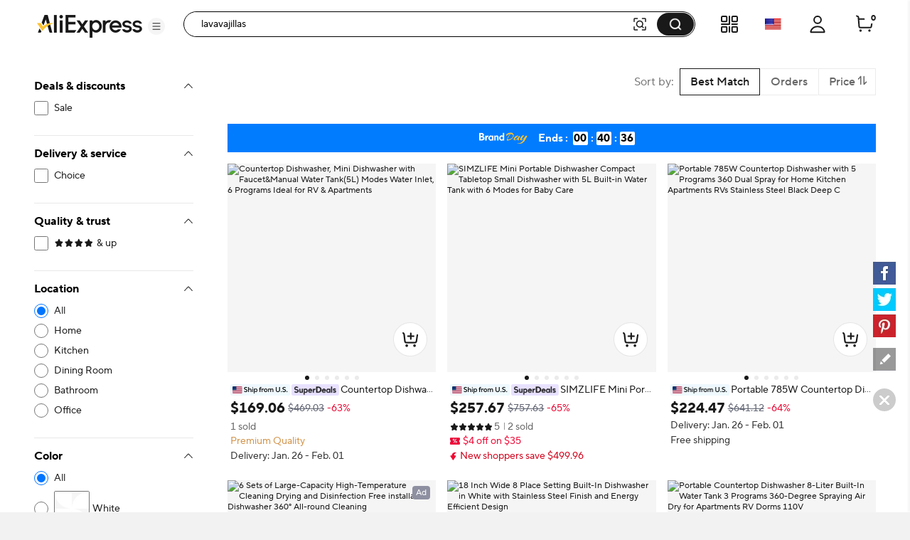

--- FILE ---
content_type: text/html;charset=UTF-8
request_url: https://es.aliexpress.com/w/wholesale-lavavajillas.html
body_size: 79494
content:

<!DOCTYPE html><html lang="en"><head><meta name="viewport" content="width=device-width, initial-scale=1.0"/><meta name="data-spm" content="a2g0o"/><link rel="shortcut icon" type="image/x-icon" href="//ae01.alicdn.com/kf/S05616f829f70427eb3389e1489f66613F.ico"/><meta name="robots" content="follow,index" /><title>Lavavajillas - Item That You Desired - AliExpress</title><meta name="description" content="Shop lavavajillas with free shipping and free return. Also shop for item that you desired at best prices on AliExpress!" /><meta name="keywords" content="lavavajillas" /><link rel="canonical" href="https://www.aliexpress.com/w/wholesale-lavavajillas.html" /><link rel="alternate" hreflang="de" href="https://de.aliexpress.com/w/wholesale-lavavajillas.html"/>
<link rel="alternate" hreflang="pt" href="https://pt.aliexpress.com/w/wholesale-lavavajillas.html"/>
<link rel="alternate" hreflang="ko" href="https://ko.aliexpress.com/w/wholesale-lavavajillas.html"/>
<link rel="alternate" hreflang="en" href="https://www.aliexpress.com/w/wholesale-lavavajillas.html"/>
<link rel="alternate" hreflang="it" href="https://it.aliexpress.com/w/wholesale-lavavajillas.html"/>
<link rel="alternate" hreflang="fr" href="https://fr.aliexpress.com/w/wholesale-lavavajillas.html"/>
<link rel="alternate" hreflang="es" href="https://es.aliexpress.com/w/wholesale-lavavajillas.html"/>
<link rel="alternate" hreflang="ar" href="https://ar.aliexpress.com/w/wholesale-lavavajillas.html"/>
<link rel="alternate" hreflang="th" href="https://th.aliexpress.com/w/wholesale-lavavajillas.html"/>
<link rel="alternate" hreflang="ja" href="https://ja.aliexpress.com/w/wholesale-lavavajillas.html"/>
<link rel="alternate" hreflang="pl" href="https://pl.aliexpress.com/w/wholesale-lavavajillas.html"/>
<link rel="alternate" hreflang="he" href="https://he.aliexpress.com/w/wholesale-lavavajillas.html"/>
<link rel="alternate" hreflang="tr" href="https://tr.aliexpress.com/w/wholesale-lavavajillas.html"/>
<link rel="alternate" hreflang="nl" href="https://nl.aliexpress.com/w/wholesale-lavavajillas.html"/>
<link rel="alternate" hreflang="x-default" href="https://www.aliexpress.com/w/wholesale-lavavajillas.html"/>
<link rel="preconnect dns-prefetch" href="//g.alicdn.com" />
<link rel="preconnect dns-prefetch" href="//assets.alicdn.com" />
<link rel="preconnect dns-prefetch" href="//o.alicdn.com" />
<link rel="preconnect dns-prefetch" href="//is.alicdn.com" />
<link rel="preconnect dns-prefetch" href="//aeis.alicdn.com" />
<link rel="preconnect dns-prefetch" href="//ae01.alicdn.com" />
<link rel="preconnect dns-prefetch" href="//ae04.alicdn.com" />
<link rel="preconnect dns-prefetch" href="//ae-pic-a1.aliexpress-media.com" />
<link rel="preconnect dns-prefetch" href="//acs.aliexpress.com" />
<link rel="preconnect dns-prefetch" href="//acs.aliexpress.us" />
<link rel="preconnect dns-prefetch" href="//ae.mmstat.com" />
<link rel="preconnect dns-prefetch" href="//time-ae.akamaized.net" />
<link rel="preconnect dns-prefetch" href="//video.aliexpress-media.com" />
<link rel="preload" fetchpriority="high" as="image" href="//ae-pic-a1.aliexpress-media.com/kf/Saf70e5b1d7234d1090fa4e5a1e980365v.jpg_480x480q75.jpg_.avif" /><link rel="preload" fetchpriority="high" as="image" href="//ae-pic-a1.aliexpress-media.com/kf/Ad311080097a04ddb993525952b120d02Z.jpg_480x480q75.jpg_.avif" /><link rel="preload" fetchpriority="high" as="image" href="//ae-pic-a1.aliexpress-media.com/kf/Sf16eb1ea701f402fa4df60ff9fe2433bX.jpg_480x480q75.jpg_.avif" /><link rel="preload" fetchpriority="high" as="image" href="//ae-pic-a1.aliexpress-media.com/kf/S737c394e81bb4089af47228014064150B.jpg_480x480q75.jpg_.avif" /><link rel="preload" fetchpriority="high" as="image" href="//ae-pic-a1.aliexpress-media.com/kf/S5a8fcce923b14995b6db99bf59159e592.jpg_480x480q75.jpg_.avif" /><link rel="preload" fetchpriority="high" as="image" href="//ae-pic-a1.aliexpress-media.com/kf/S44317283849947b1a386aae981a655a3B.jpg_480x480q75.jpg_.avif" /><link rel="preload" fetchpriority="high" as="image" href="//ae-pic-a1.aliexpress-media.com/kf/S12d5340f9bd94d5bb633350c5765a53ct.jpg_480x480q75.jpg_.avif" /><link rel="preload" fetchpriority="high" as="image" href="//ae-pic-a1.aliexpress-media.com/kf/Scac8b344340341ed964ede1c2a2fd6502.jpg_480x480q75.jpg_.avif" /><link rel="preload" fetchpriority="high" as="image" href="//ae-pic-a1.aliexpress-media.com/kf/S64c252c0ad794aae82a24a750896b6c7n.jpg_480x480q75.jpg_.avif" /><link rel="preload" fetchpriority="high" as="image" href="//ae-pic-a1.aliexpress-media.com/kf/Sa9b8b835f3294ad58441bb38753aa74ft.jpg_480x480q75.jpg_.avif" /><link rel="preload" fetchpriority="high" as="image" href="//ae-pic-a1.aliexpress-media.com/kf/S0b1cfacada00448c99ee097f02ed060al.jpg_480x480q75.jpg_.avif" /><link rel="preload" fetchpriority="high" as="image" href="//ae-pic-a1.aliexpress-media.com/kf/S468427065ba7467f857893fc391ae954T.jpg_480x480q75.jpg_.avif" /><link rel="preload" fetchpriority="high" as="image" href="https://ae-pic-a1.aliexpress-media.com/kf/S04fbe6d62cf34f519bfb36475795391eZ/2688x70.png" /><style>.be_e{content-visibility:auto}.be_e .comet-checkbox-circle{width:16px;height:16px}.be_e .comet-checkbox-checked>span:first-child.comet-icon{font-size:20px}.be_bf{width:48px;height:48px;background:url(//ae01.alicdn.com/kf/He5e58b30d1b146f4a38e4f786e7074b8q.gif) 50%;background-size:cover}.be_bg{background-color:rgba(0,0,0,.7)}.be_bg,.be_bh{height:100vh;width:100vw;border-radius:0;display:-webkit-box;display:-webkit-flex;display:-ms-flexbox;display:flex;-webkit-box-align:center;-webkit-align-items:center;-ms-flex-align:center;align-items:center;-webkit-box-pack:center;-webkit-justify-content:center;-ms-flex-pack:center;justify-content:center}.be_bh{background-color:transparent}.be_bi{background-color:#fff}body{background-color:#f2f2f2;font-family:Open Sans,Roboto,Arial,Helvetica,sans-serif,SimSun}body .search--header--fixed{position:fixed!important;top:0}@media screen and (max-width:1479px){body .header-wrap{width:100%}}@media screen and (min-width:1480px)and (max-width:1599px){body .header-wrap{width:1380px}}@media screen and (min-width:1600px){body .header-wrap{width:1408px}}body.unfoldShopCart .search-root-cls{margin-right:208px}body.unfoldShopCart .search-root-cls[dir=rtl]{margin-left:208px;margin-right:0}.gg_bf{height:96px;width:96px;border:1px solid rgba(0,0,0,.1);-webkit-box-shadow:0 2px 8px 0 rgba(0,0,0,.1);box-shadow:0 2px 8px 0 rgba(0,0,0,.1);border-radius:8px;background:url(//ae01.alicdn.com/kf/Saac98d6e0eb1476ca25ec46a6265fc452/150x150.gif) 50% no-repeat #fff;background-size:48px}.gg_gh{position:fixed;top:0;left:0;bottom:0;right:0;z-index:1000}body,html{margin:0;padding:0;border:0}body.new-page{font-family:TT Norms Pro,Open Sans,Roboto,Arial,Helvetica,sans-serif,SimSun}*,:after,:before{-webkit-box-sizing:border-box;box-sizing:border-box}#_global_header_23_{display:block;background-color:#fff}.cn_cr .cn_cs{padding:27px 10px}.cn_co{height:120px;width:100%;margin:0 auto;max-width:1380px;padding:16px 24px;background-repeat:no-repeat;background-position:50%;background-size:100% 100%;cursor:pointer}@media screen and (max-width:1439px)and (min-width:1240px){.cn_co{padding:16px 64px 16px 24px}}@media screen and (max-width:1479px){.cn_co{height:8vw;max-width:none;min-width:1200px;min-height:120px}}.cn_co .cn_cp{float:right;width:320px;height:88px;padding:8px;font-size:13px;line-height:18px;color:#fff;background-color:rgba(0,0,0,.32);border-radius:4px}@media screen and (max-width:720px){.cn_co .cn_cp{display:none}}.cn_co .cn_cp .cn_cq{height:72px;overflow:hidden;display:-webkit-box;-webkit-line-clamp:4;-webkit-box-orient:vertical}.cn_cr{width:330px;height:90px;border:1px solid #f2f2f2;border-radius:4px;overflow:hidden}.cn_cr,.cn_cr .cn_cs{float:left;display:-webkit-box;display:-webkit-flex;display:-ms-flexbox;display:flex}.cn_cr .cn_cs{width:88px;height:88px;background-color:#fff;background-size:88px 88px;-webkit-box-align:center;-webkit-align-items:center;-ms-flex-align:center;align-items:center}.cn_cr .cn_cs .cn_ct{width:100%}.cn_cr .cn_cu{display:-webkit-box;display:-webkit-flex;display:-ms-flexbox;display:flex;-webkit-box-align:center;-webkit-align-items:center;-ms-flex-align:center;align-items:center;float:right;width:240px;height:88px;padding:20px 16px;background-color:#f9f9f9}.cn_cr .cn_cu .cn_cv{width:100%;max-height:48px;margin:0;font-size:16px;line-height:24px;color:#000;font-weight:600;overflow:hidden;display:-webkit-box;-webkit-line-clamp:2;-webkit-box-orient:vertical}.a_b{display:-webkit-box;display:-webkit-flex;display:-ms-flexbox;display:flex;-webkit-box-pack:center;-webkit-justify-content:center;-ms-flex-pack:center;justify-content:center}@media screen and (max-width:1479px){.a_b{-webkit-box-pack:start;-webkit-justify-content:start;-ms-flex-pack:start;justify-content:start}}.c_e{background:#fff;width:240px;padding:0 24px;max-height:calc(100vh - 136px);overflow-y:auto;-webkit-flex-shrink:0;-ms-flex-negative:0;flex-shrink:0;position:-webkit-sticky;position:sticky;top:96px}.ay_az{border-bottom:1px solid #e8e8e8;padding-top:16px}.ay_az .ay_a0{font-size:12px;color:#2e9cc3;text-align:right;cursor:pointer}.ay_az .ay_a1{padding-top:16px}.ay_az .ay_a2{color:#999}.ay_az .ay_a3{display:-webkit-box;display:-webkit-flex;display:-ms-flexbox;display:flex;-webkit-box-pack:justify;-webkit-justify-content:space-between;-ms-flex-pack:justify;justify-content:space-between}.ay_az .ay_ak{font-weight:700;font-size:13px;color:#000;letter-spacing:0;line-height:18px}.ay_az .ay_a4{display:inline-block;line-height:32px;height:32px;background:#f5f5f5;border-radius:2px;padding:0 8px;margin:8px 0}.ay_az .ay_a4 .ay_a5{margin-right:8px;font-size:12px;line-height:32px;color:#999;cursor:pointer}.ay_az .ay_a4 .ay_a6{max-width:150px;text-overflow:ellipsis;overflow:hidden;white-space:nowrap;font-weight:600;font-size:12px;vertical-align:top;line-height:32px;display:inline-block}.h5_e{border-bottom:1px solid #e8e8e8;padding:16px 0}.h5_e .h5_ak{font-weight:700;font-size:13px;color:#000;letter-spacing:0;line-height:18px}.h5_e .h5_o{padding:8px 0}.h5_e .h5_h6{margin-top:8px;cursor:pointer;font-size:12px;color:#2e9cc3;letter-spacing:0;line-height:16px}.svg-icon{width:1em;height:1em;vertical-align:-.15em;fill:currentColor;overflow:hidden;font-size:20px}.svg-icon.xxxl{font-size:42px}.svg-icon.xl{font-size:36px}.svg-icon.l{font-size:30px}.svg-icon.m{font-size:24px}.svg-icon.xm{font-size:18px}.svg-icon.s{font-size:16px}.svg-icon.xs{font-size:12px}.svg-icon.xxs{font-size:10px}.svg-icon.xxxs{font-size:7px}.svg-icon.xxxxs{font-size:5px}.item-img-wrap{display:inline-block}body[dir=rtl] #root .product-tag{margin-left:4px;margin-right:0}.product-tag{font-size:12px;color:#666;letter-spacing:0;background:#f5f5f5;display:inline-block;border-radius:2px;margin-right:4px;vertical-align:top}.product-tag.text-graphic{padding:2px 4px;font-weight:600}.product-tag.text-graphic img{vertical-align:unset;margin-top:3px}.product-tag.text-graphic>span:last-child{margin-left:2px;height:16px;display:inline-block;vertical-align:top}.product-tag.text{padding:0 4px;font-weight:600}.product-tag.text>span{vertical-align:middle}.product-tag.graphic{line-height:14px}.item-title-wrap{width:100%;height:16px;margin-bottom:2px;font-size:12px;line-height:14px;overflow:hidden;white-space:nowrap;text-overflow:ellipsis}.item-title-wrap .item-title{color:#333;vertical-align:middle;cursor:pointer}.item-title-wrap .item-title:hover{color:#ff4747;text-decoration:underline}.item-title-wrap .product-tag.graphic{height:14px}.item-title-wrap .product-tag.graphic img{height:14px!important;width:43px!important}.item-price-wrap{font-size:12px;line-height:16px;color:#999}.item-price-wrap .big-sale{margin-bottom:2px}.item-price-wrap .item-price-row{overflow:hidden;white-space:nowrap;text-overflow:ellipsis}.item-price-wrap .item-price-row.pre-selling .product-tag{background:#fff;padding-left:0}.item-price-wrap .item-price-row.pre-selling .product-tag span{color:#9013fe!important}.item-price-wrap .item-warm-up .product-tag{height:14px;margin-top:1px}.item-price-wrap .item-warm-up img{height:14px!important;width:43px!important;vertical-align:top}.item-price-wrap .prefix{margin-right:5px}.item-price-wrap .price-current{font-size:16px;line-height:22px;font-weight:700;color:#000}.item-price-wrap .price-big-sale{color:#000}.item-price-wrap .price-original{display:inline-block;margin-right:4px;text-decoration:line-through}.item-price-wrap .price-discount{display:inline-block;padding:0 4px;color:#ff4747;font-weight:600;background:#fff1f1;border-radius:2px}.p4p-card{width:200px;margin:16px 4px;background-color:#fff;position:relative}.p4p-card .product-img{display:-webkit-box;display:-webkit-flex;display:-ms-flexbox;display:flex;-webkit-box-align:center;-webkit-align-items:center;-ms-flex-align:center;align-items:center;-webkit-box-pack:center;-webkit-justify-content:center;-ms-flex-pack:center;justify-content:center}.p4p-card .product-img .place-container{-webkit-box-flex:1;-webkit-flex:1;-ms-flex:1;flex:1;height:0;padding-top:100%;overflow:hidden;position:relative}.p4p-card .product-img a{display:block;position:absolute;top:0;width:100%}.p4p-card .product-img img{display:block;width:100%;height:auto}.p4p-card .product-info{padding:8px 2px 2px}.p4p-card .product-info .item-title-wrap{display:inline;white-space:normal;line-height:18px}.p4p-card .product-info .item-title-wrap .item-title{font-size:12px;color:#333;letter-spacing:0;line-height:18px}.p4p-card .product-info .item-title-wrap .item-title:hover{color:#ff4747;text-decoration:underline}.p4p-card .product-info p{margin:0;line-height:16px}@media screen and (max-width:1439px){.five{width:20%}.five .product-img{width:100%}.five .product-img a{display:-webkit-box;display:-webkit-flex;display:-ms-flexbox;display:flex;-webkit-box-pack:center;-webkit-justify-content:center;-ms-flex-pack:center;justify-content:center;-webkit-box-align:center;-webkit-align-items:center;-ms-flex-align:center;align-items:center}.five .product-img img{width:auto;height:auto;max-height:157.59px}}.h2_h3{position:relative}.h2_h3 .h2_h4{position:absolute;top:0;left:0;width:100%;height:100%;display:-webkit-box;display:-webkit-flex;display:-ms-flexbox;display:flex;-webkit-box-align:center;-webkit-align-items:center;-ms-flex-align:center;align-items:center;-webkit-box-pack:center;-webkit-justify-content:center;-ms-flex-pack:center;justify-content:center}.p_q{cursor:pointer;margin:0}.p_q .p_r{padding-left:8px}.p_q .p_s{cursor:default;font-weight:600}.p_q .p_s span{padding-left:8px}.p_q .p_m{position:relative;color:#000;display:-webkit-box;display:-webkit-flex;display:-ms-flexbox;display:flex;-webkit-box-align:center;-webkit-align-items:center;-ms-flex-align:center;align-items:center;font-size:13px;margin:8px 0}.p_q .p_m:hover{color:#ff4747;text-decoration:underline}.p_q .p_t{color:#999}.p_q .p_u{font-size:20px!important;vertical-align:-5px}.z_e{min-height:610px;background-color:#f2f2f2;min-width:928px;padding-top:16px}@media screen and (max-width:1439px){.z_e{width:calc(100vw - 280px);padding-left:0}.z_e .z_o{width:928px;margin:auto}}@media screen and (min-width:1440px)and (max-width:1599px){.z_e{width:1148px}}@media screen and (min-width:1600px){.z_e{width:1180px}}.z_aa{padding-left:16px}.f_g{background-color:#fff;border-radius:8px;height:64px;padding:23px 0 23px 16px;margin:16px 0;display:-webkit-box;display:-webkit-flex;display:-ms-flexbox;display:flex}.ep_e{width:100%}.cw_cx{background-color:#fff;border-radius:8px;padding:16px;margin:16px 0;line-height:18px;font-size:13px;display:-webkit-box;display:-webkit-flex;display:-ms-flexbox;display:flex;-webkit-box-align:center;-webkit-align-items:center;-ms-flex-align:center;align-items:center}.cw_cx .cw_cy{padding:0 2px}.cw_cx .cw_m{color:#2e9cc3;cursor:pointer}.cw_cx .cw_cz:after,.cw_cx .cw_cz:before{content:'"';color:#000}.cw_cx .cw_c0{color:#2e9cc3;cursor:pointer;font-size:13px}.cw_cx .cw_c0:hover{color:#4e9bbf}.cw_cx .cw_c1{font-weight:600}.cw_cx .cw_c2{display:-webkit-box;display:-webkit-flex;display:-ms-flexbox;display:flex;-webkit-box-align:center;-webkit-align-items:center;-ms-flex-align:center;align-items:center;font-size:13px}.cw_cx .cw_c3{font-size:20px;color:#007aff;margin-right:8px}.b2_b3{margin:0 0 8px;-webkit-box-pack:justify;-webkit-justify-content:space-between;-ms-flex-pack:justify;justify-content:space-between}.b2_b3,.b2_b3 .b2_b4{display:-webkit-box;display:-webkit-flex;display:-ms-flexbox;display:flex;font-size:13px}.b2_b3 .b2_b4{-webkit-flex-shrink:0;-ms-flex-negative:0;flex-shrink:0;background:#fff;border:1px solid #ccc;border-radius:2px;line-height:30px;margin-left:8px;color:#666;letter-spacing:0}.b2_b3 .b2_b5{-ms-flex-align:center;-webkit-box-flex:1;-webkit-flex:1;-ms-flex:1;flex:1;overflow:hidden}.b2_b3 .b2_b5,.b2_b3 .b2_b5 .b2_b6{display:-webkit-box;display:-webkit-flex;display:-ms-flexbox;display:flex;-webkit-box-align:center;-webkit-align-items:center;align-items:center}.b2_b3 .b2_b5 .b2_b6{-ms-flex-align:center}.b2_b3 .b2_b5 .b2_b6 .b2_b7{-webkit-flex-shrink:0;-ms-flex-negative:0;flex-shrink:0}.b2_b3 .b2_b5 .b2_b6 .b2_b8{margin:0 0 0 7px}.b2_b3 .b2_al{display:-webkit-box;display:-webkit-flex;display:-ms-flexbox;display:flex}.b2_b3 .b2_b9{font-size:14px}.b2_b3 .b2_ca{border-left:1px solid #e8e8e8}.b2_b3 .b2_cb{padding:0 8px;cursor:pointer;display:-webkit-box;display:-webkit-flex;display:-ms-flexbox;display:flex}.b2_b3 .b2_cb .b2_s{color:#ff4747;font-weight:700}.b2_b3 .b2_cb .b2_cc{position:relative;width:14px;padding-left:2px}.b2_b3 .b2_cb .b2_cc .b2_ce{position:absolute;top:25%;line-height:0}.b2_b3 .b2_cb .b2_cc .b2_cf{position:absolute;top:45%;line-height:0}.b2_b3 .b2_cg{display:-webkit-box;display:-webkit-flex;display:-ms-flexbox;display:flex;-webkit-box-align:center;-webkit-align-items:center;-ms-flex-align:center;align-items:center;-webkit-flex-wrap:nowrap;-ms-flex-wrap:nowrap;flex-wrap:nowrap}.b2_b3 .b2_cg .b2_ar{font-size:24px;cursor:pointer}.b2_b3 .b2_cg .b2_ch{margin:0 8px}.b2_b3 .b2_cg .b2_s{color:#ff4747}.b2_ci{text-align:center}.b2_cj{overflow:hidden!important}.b2_ck{display:-webkit-box;display:-webkit-flex;display:-ms-flexbox;display:flex;cursor:pointer;margin:0 8px;-webkit-flex:1;-ms-flex:1;flex:1;-webkit-box-align:center;-webkit-align-items:center;-ms-flex-align:center;align-items:center;color:#aaa}.b2_ck,.b2_ck .b2_cl{-webkit-box-flex:1;overflow:hidden}.b2_ck .b2_cl{-webkit-flex:1;-ms-flex:1;flex:1;text-overflow:ellipsis;white-space:nowrap;margin:0 4px}.cm_g{height:64px;padding:23px 0 23px 16px;margin:16px 0;display:-webkit-box;display:-webkit-flex;display:-ms-flexbox;display:flex}.am_an,.cm_g{background-color:#fff;border-radius:8px}.am_an{padding:16px;margin-top:16px;width:100%}.am_an .am_ak{font-weight:700;font-size:16px;color:#000;letter-spacing:0;line-height:24px}.am_an .am_ak .am_ao{margin-left:6px;cursor:pointer}.am_an .am_ap{display:-webkit-box;display:-webkit-flex;display:-ms-flexbox;display:flex;width:100%;-webkit-box-align:center;-webkit-align-items:center;-ms-flex-align:center;align-items:center}.am_an .am_ap .am_aq{font-size:40px;cursor:pointer;-webkit-transform:translateY(-50px);-ms-transform:translateY(-50px);transform:translateY(-50px)}.am_an .am_ap .am_aq:hover{color:#ff4747}.am_an .am_ap .am_ar{font-size:40px;cursor:not-allowed;-webkit-transform:translateY(-50px);-ms-transform:translateY(-50px);transform:translateY(-50px);color:#ccc}.am_an .am_ap .am_as{display:-webkit-box;display:-webkit-flex;display:-ms-flexbox;display:flex;-webkit-box-flex:1;-webkit-flex:1;-ms-flex:1;flex:1;overflow:hidden;-webkit-box-pack:justify;-webkit-justify-content:space-between;-ms-flex-pack:justify;justify-content:space-between}.a7_a8{border-radius:8px;margin-top:16px;padding:0 16px 16px}.a7_a8,.a7_a9{background-color:#fff}.a7_a9{width:100%;padding-top:16px}.a7_a9 .a7_ak{margin-bottom:12px;font-weight:700;font-size:18px;color:#000;letter-spacing:0;line-height:24px}.a7_a9 .a7_ba{display:-webkit-box;display:-webkit-flex;display:-ms-flexbox;display:flex;-webkit-flex-wrap:wrap;-ms-flex-wrap:wrap;flex-wrap:wrap}.a7_a9 .a7_ba .a7_bb{width:33%}.a7_a9 .a7_ba .a7_bb .a7_bc{font-size:15px;padding:4px 0}.a7_a9 .a7_ba .a7_bb .a7_bc .a7_m{color:#3170ee;letter-spacing:0;line-height:20px}.a7_i{background-color:#fff;border-radius:6px;padding-top:16px}.a7_j{margin-bottom:12px;font-weight:700;font-size:18px;color:#222}.a7_k{display:-webkit-box;display:-webkit-flex;display:-ms-flexbox;display:flex;-webkit-flex-wrap:wrap;-ms-flex-wrap:wrap;flex-wrap:wrap;width:100%}.a7_l{width:33%;font-size:15px;padding:4px 0}.a7_l .a7_m{color:#3170ee;letter-spacing:0;line-height:20px}.n_e{border-radius:6px;background-color:#fff;padding:16px;margin-top:16px;min-width:928px}@media screen and (max-width:1439px){.n_e{max-width:calc(100vw - 280px)}.n_e .n_o{width:898px;margin:auto}}@media screen and (min-width:1440px)and (max-width:1599px){.n_e{width:1132px}}@media screen and (min-width:1600px){.n_e{width:1164px}}.c6_bu{max-width:116px;display:-webkit-box;display:-webkit-flex;display:-ms-flexbox;display:flex;-webkit-box-align:center;-webkit-align-items:center;-ms-flex-align:center;align-items:center}.c6_c7{font-size:18px;font-weight:700;color:#191919;margin-right:2px}.c6_c8,.c6_c8 .c6_c9{position:relative}.c6_c8 .c6_ea,.c6_c8 .c6_eb{color:#000;font-size:16px}.c6_c8 .c6_ec{position:absolute;top:0;left:0;overflow:hidden}.c6_c8 .c6_ee{height:22px}.br_bs{margin:8px 0 16px}.br_bt{margin-bottom:8px}.br_bt .br_bu{float:left;display:-webkit-box;display:-webkit-flex;display:-ms-flexbox;display:flex;-webkit-box-align:center;-webkit-align-items:center;-ms-flex-align:center;align-items:center;-webkit-box-pack:justify;-webkit-justify-content:space-between;-ms-flex-pack:justify;justify-content:space-between;height:24px;margin-right:8px}.br_bt .br_bv{display:inline-block;margin-left:8px;height:12px;border-left:1px solid #c5c5c5}.br_bt .br_bw{max-width:1164px;word-break:break-word}.br_bt .br_bw,.br_bt .br_bx{font-size:18px;font-weight:700;color:#191919}.br_bt .br_bx{display:inline-block;max-width:calc(100% - 125px);white-space:nowrap;overflow:hidden;text-overflow:ellipsis}.br_bt .br_bx .br_by{float:right;clear:both;font-size:20px;color:#000;margin-left:32px;cursor:pointer}.br_bt .br_bx:before{content:"";float:right;width:0;height:3px;background:#000;overflow:hidden}.br_bz{font-size:15px;color:#757575;max-width:1164px;word-break:break-word}.br_bz a{text-decoration:underline}.br_b0{font-size:15px;color:#757575;max-width:1164px;word-break:break-word;text-overflow:ellipsis;overflow:hidden;display:-webkit-box;-webkit-box-orient:vertical;-webkit-line-clamp:2;position:relative;padding-right:12px}.br_b0 .br_b1{position:absolute;right:0;font-size:20px;color:#000;margin-top:22px;width:20px;height:20px;cursor:pointer}.ex_ey{padding:16px;margin:25px 0}.ex_ey,.ex_ez{width:100%;background-color:#fff;border-radius:6px}.ex_ez{margin-top:16px}.ex_e0{font-size:18px;font-weight:700;color:#191919}.ex_e1{font-size:15px;color:#757575;word-break:break-word;text-overflow:ellipsis;overflow:hidden;display:-webkit-box;-webkit-box-orient:vertical;-webkit-line-clamp:2;position:relative;padding-right:12px}.ex_e1 .ex_b1{position:absolute;right:0;font-size:20px;color:#000;margin-top:22px;width:20px;height:20px;cursor:pointer}.ex_e2 a{text-decoration:underline}.ex_e3{white-space:pre-wrap;font-size:15px;color:#757575}.ex_e3 a{text-decoration:underline}.es_e{padding:0;display:-webkit-box;display:-webkit-flex;display:-ms-flexbox;display:flex;background:#fff;position:-webkit-sticky;position:sticky;top:96px;max-width:1920px;min-width:1000px;margin:auto;min-height:75vh}.es_et{padding-right:48px}.es_eu{padding-left:48px}.es_ev{min-height:75vh;-webkit-box-pack:center;-webkit-justify-content:center;-ms-flex-pack:center;justify-content:center;font-size:14px;display:-webkit-box;display:-webkit-flex;display:-ms-flexbox;display:flex;-webkit-box-align:center;-webkit-align-items:center;-ms-flex-align:center;align-items:center;-webkit-box-orient:vertical;-webkit-box-direction:normal;-webkit-flex-direction:column;-ms-flex-direction:column;flex-direction:column}.es_ev .es_ew{font-weight:600;font-size:16px;color:#191919;line-height:20px}.iq_hn{-webkit-box-orient:horizontal!important;-webkit-box-direction:normal!important;-webkit-flex-direction:row!important;-ms-flex-direction:row!important;flex-direction:row!important;display:-webkit-box;display:-webkit-flex;display:-ms-flexbox;display:flex;padding:16px 0;border-bottom:1px solid #e8e8e8}.iq_hn .iq_ir{padding:0 32px}.iq_is{-webkit-box-flex:1;-webkit-flex-grow:1;-ms-flex-positive:1;flex-grow:1}.iq_ir{margin-top:8px;overflow:hidden;white-space:nowrap;text-overflow:ellipsis;cursor:pointer;font-size:12px}.iq_ir .iq_it{color:#999;text-decoration:underline}.iq_ir .iq_it:hover{color:#ff4747}.iq_g6,.iq_iu{margin-top:12px}.iq_iv:hover .atwl-btn-wrap,.iq_iv:hover .report-btn-wrap{opacity:1;-webkit-transition:all 1s;transition:all 1s;z-index:2}.kr_e{display:-webkit-box;display:-webkit-flex;display:-ms-flexbox;display:flex;-webkit-box-orient:vertical;-webkit-box-direction:normal;-webkit-flex-direction:column;-ms-flex-direction:column;flex-direction:column;border-radius:8px;overflow:hidden;font-size:12px;cursor:pointer;color:#222;background:#fff}.kr_e:active,.kr_e:hover,.kr_e:link,.kr_e:visited{color:#222;text-decoration:none}.kr_e[dir=rtl] .kr_ks{margin-left:4px;margin-right:0}.kr_e[dir=rtl] .kr_km{margin-left:6px;margin-right:0}.kr_e[dir=rtl] .kr_kt{margin-left:2px;margin-right:0}.kr_ks{margin-right:4px;vertical-align:middle}.kr_kh{position:relative;display:-webkit-box;display:-webkit-flex;display:-ms-flexbox;display:flex;-webkit-box-pack:center;-webkit-justify-content:center;-ms-flex-pack:center;justify-content:center;-webkit-flex-shrink:0;-ms-flex-negative:0;flex-shrink:0;overflow:hidden;background:#f7f7f9}.kr_eo{top:50%;-webkit-transform:translateY(-50%);-ms-transform:translateY(-50%);transform:translateY(-50%);width:100%}.kr_eo,.kr_ku{position:absolute}.kr_ku{bottom:4px;right:4px;color:#fff;padding:2px 5px;background:hsla(0,0%,100%,.9);border-radius:4px}.kr_o{display:-webkit-box;display:-webkit-flex;display:-ms-flexbox;display:flex;-webkit-box-direction:normal;-webkit-flex-direction:column;-ms-flex-direction:column;flex-direction:column;-webkit-box-flex:1;-webkit-flex-grow:1;-ms-flex-positive:1;flex-grow:1;padding:4px 8px 8px}.kr_ak,.kr_o{-webkit-box-orient:vertical}.kr_ak{display:-webkit-box;margin:0;-webkit-line-clamp:1;overflow:hidden}.kr_ak.kr_kv{-webkit-line-clamp:2}.kr_kw{display:inline;margin:0;font-size:12px;font-weight:400;color:#222;line-height:normal;word-break:break-all;vertical-align:middle}.kr_kx{margin-top:2px;height:17px}.kr_kx,.kr_ky{overflow:hidden}.kr_ky{white-space:nowrap;text-overflow:ellipsis;vertical-align:middle}.kr_kz{color:#999}.kr_kz,.kr_kz:before{display:inline-block;vertical-align:middle}.kr_kz:before{content:"";margin:0 4px;width:1px;height:10px;-webkit-transform:scaleX(.5);-ms-transform:scaleX(.5);transform:scaleX(.5);background:#ccc}.kr_kz:first-child:before{display:none}.kr_g6{height:24px;margin-top:6px;font-weight:600;white-space:nowrap}.kr_g7{color:#b9240f}.kr_g7:before{content:"";display:inline-block;margin:0 4px;width:1px;height:10px;-webkit-transform:scaleX(.5);-ms-transform:scaleX(.5);transform:scaleX(.5);background:#ccc}.kr_k0{white-space:nowrap;overflow:hidden;text-overflow:ellipsis}.kr_k1,.kr_k2{color:#b9240f}.kr_kk{margin-top:4px;color:#666}.kr_km{display:inline-block;margin-right:6px}.kr_km,.kr_kt{vertical-align:middle}.kr_kt{display:inline-block!important;margin-right:2px}.kr_k3{display:inline-block;vertical-align:middle}.kr_k4{margin-top:6px}.kr_k5{vertical-align:middle}.kr_k6{color:#666}.mm_e{display:-webkit-box;display:-webkit-flex;display:-ms-flexbox;display:flex;-webkit-box-orient:vertical;-webkit-box-direction:normal;-webkit-flex-direction:column;-ms-flex-direction:column;flex-direction:column;border-radius:8px;overflow:hidden;font-size:12px;cursor:pointer;color:#222;background:#fff}.mm_e:active,.mm_e:hover,.mm_e:link,.mm_e:visited{color:#222;text-decoration:none}.mm_lt{position:absolute;top:29px;z-index:13}.mm_lu{left:8px}.mm_lv{right:8px}.mm_j8{position:relative}.mm_j8 .mm_ke{position:absolute;top:0;left:0;right:0;bottom:0;z-index:10;cursor:pointer}.mm_e[dir=rtl] .mm_ks{margin-left:4px;margin-right:0}.mm_e[dir=rtl] .mm_km{margin-left:6px;margin-right:0}.mm_e[dir=rtl] .mm_kt{margin-left:2px;margin-right:0}.mm_kh{position:relative;display:-webkit-box;display:-webkit-flex;display:-ms-flexbox;display:flex;-webkit-box-pack:center;-webkit-justify-content:center;-ms-flex-pack:center;justify-content:center;-webkit-flex-shrink:0;-ms-flex-negative:0;flex-shrink:0;overflow:hidden;background:#f7f7f9}.mm_kh #dsa-eye{left:50%;display:none;-webkit-transform:translate(-50%,-50%);-ms-transform:translate(-50%,-50%);transform:translate(-50%,-50%);width:24px;height:24px}.mm_eo,.mm_kh #dsa-eye{position:absolute;top:50%}.mm_eo{-webkit-transform:translateY(-50%);-ms-transform:translateY(-50%);transform:translateY(-50%);width:100%}.mm_mn{position:absolute;top:8px;color:#fff;padding:2px 5px;background:hsla(0,0%,100%,.9);border-radius:4px;z-index:11}.mm_mo{right:8px}.mm_mp{left:8px}.mm_o{display:-webkit-box;display:-webkit-flex;display:-ms-flexbox;display:flex;-webkit-box-direction:normal;-webkit-flex-direction:column;-ms-flex-direction:column;flex-direction:column;-webkit-box-flex:1;-webkit-flex-grow:1;-ms-flex-positive:1;flex-grow:1;padding:4px 8px 8px}.mm_ak,.mm_o{-webkit-box-orient:vertical}.mm_ak{display:-webkit-box;-webkit-line-clamp:1;overflow:hidden}.mm_ak.mm_kv{-webkit-line-clamp:2}.mm_kw{display:inline;margin:0;font-size:12px;font-weight:400;color:#222;line-height:normal;word-break:break-all}.mm_kw,.mm_ky{vertical-align:middle}.mm_ky{white-space:nowrap;overflow:hidden;text-overflow:ellipsis}.mm_kz{color:#999;margin-top:4px}.mm_kz,.mm_kz:before{display:inline-block;vertical-align:middle}.mm_kz:before{content:"";margin:0 4px;width:1px;height:10px;-webkit-transform:scaleX(.5);-ms-transform:scaleX(.5);transform:scaleX(.5);background:#ccc}.mm_kz:first-child:before{display:none}.mm_g6{display:-webkit-box;display:-webkit-flex;display:-ms-flexbox;display:flex;-webkit-box-align:baseline;-webkit-align-items:baseline;-ms-flex-align:baseline;align-items:baseline;-webkit-flex-wrap:wrap;-ms-flex-wrap:wrap;flex-wrap:wrap;height:28px;line-height:28px}.mm_lw{margin-right:8px;font-weight:600}.mm_lw,.mm_lx{-webkit-flex-shrink:0;-ms-flex-negative:0;flex-shrink:0}.mm_mq,.mm_mr{margin-top:4px}.mm_mr{display:-webkit-box;display:-webkit-flex;display:-ms-flexbox;display:flex;height:15px;-webkit-flex-wrap:wrap;-ms-flex-wrap:wrap;flex-wrap:wrap}.mm_mr,.mm_ms{overflow:hidden}.mm_ms{text-overflow:ellipsis;white-space:nowrap}.mm_g7{color:#b9240f}.mm_g7:before{content:"";display:inline-block;margin:0 4px;width:1px;height:10px;-webkit-transform:scaleX(.5);-ms-transform:scaleX(.5);transform:scaleX(.5);background:#ccc}.mm_k0{white-space:nowrap;overflow:hidden;text-overflow:ellipsis}.mm_k1,.mm_k2{color:#b9240f}.mm_mt{display:-webkit-box;display:-webkit-flex;display:-ms-flexbox;display:flex;-webkit-box-align:center;-webkit-align-items:center;-ms-flex-align:center;align-items:center;height:19px;overflow:hidden;-webkit-flex-wrap:wrap;-ms-flex-wrap:wrap;flex-wrap:wrap}.mm_kk{color:#191919;margin-top:4px}.mm_mu{margin-top:0}.mm_km{display:inline-block;margin-right:6px}.mm_km,.mm_kt{vertical-align:middle}.mm_kt{display:inline-block!important;margin-right:2px}.mm_k3{display:inline-block}.mm_k3,.mm_k5{vertical-align:middle}.mm_k6{color:#666}.dsa--visible--wrapper .mm_eo{-webkit-filter:blur(20px);filter:blur(20px)}.dsa--visible--wrapper #dsa-eye{display:inline-block}.mm_mc{bottom:0;left:0;width:100%}.mm_mc,.mm_mf{position:absolute}.mm_mf{height:4.2vw;top:2.1vw}.mm_lb .mm_mv{-webkit-box-align:baseline;-webkit-align-items:baseline;-ms-flex-align:baseline;align-items:baseline;-webkit-flex-wrap:wrap;-ms-flex-wrap:wrap;flex-wrap:wrap;height:28px;line-height:28px;font-size:18px;font-weight:600}.mm_lb .mm_mw{font-size:12px}.jo_e{display:-webkit-box;display:-webkit-flex;display:-ms-flexbox;display:flex;-webkit-box-orient:vertical;-webkit-box-direction:normal;-webkit-flex-direction:column;-ms-flex-direction:column;flex-direction:column;height:100%}.jo_ix{-webkit-box-flex:1;-webkit-flex:1;-ms-flex:1;flex:1;overflow:auto}.jo_jp{max-height:80vh}.jo_i9{padding:12px 0}.jo_i9,.jo_ja{display:-webkit-box;display:-webkit-flex;display:-ms-flexbox;display:flex;-webkit-box-pack:center;-webkit-justify-content:center;-ms-flex-pack:center;justify-content:center}.jo_ja{height:40px;width:100%;color:#fff;-webkit-box-align:center;-webkit-align-items:center;-ms-flex-align:center;align-items:center;border-radius:20px;background:#191919;font-size:14px;font-weight:700}.jo_jq{text-align:left!important}.jo_jr{width:100%;overflow:hidden;position:relative;margin-top:8px}.jo_js{display:-webkit-box;display:-webkit-flex;display:-ms-flexbox;display:flex;height:100%;-webkit-transition:-webkit-transform .3s ease;transition:-webkit-transform .3s ease;transition:transform .3s ease;transition:transform .3s ease,-webkit-transform .3s ease}.jo_jg{margin-right:8px;-webkit-box-orient:vertical;-webkit-box-direction:normal;-webkit-flex-direction:column;-ms-flex-direction:column;flex-direction:column;border:1px solid #f5f5f5;min-width:calc(25% - 8px);max-width:calc(25% - 8px);border-radius:6px}.jo_jg,.jo_jg .jo_jh{display:-webkit-box;display:-webkit-flex;display:-ms-flexbox;display:flex;overflow:hidden}.jo_jg .jo_jh{position:relative;-webkit-box-pack:center;-webkit-justify-content:center;-ms-flex-pack:center;justify-content:center;-webkit-flex-shrink:0;-ms-flex-negative:0;flex-shrink:0;padding-top:100%}.jo_jg .jo_jh>img{position:absolute;top:50%;-webkit-transform:translateY(-50%);-ms-transform:translateY(-50%);transform:translateY(-50%);width:100%;-o-object-fit:cover;object-fit:cover}.jo_jg .jo_jh .jo_ji{position:absolute;top:0;left:0;right:0;bottom:0;background:rgba(0,0,0,.04)}.jo_jg .jo_g0{padding:4px;display:-webkit-box;display:-webkit-flex;display:-ms-flexbox;display:flex;width:100%}.jo_jg .jo_g0 .jo_jj{font-size:10px;color:#191919;text-overflow:ellipsis;overflow:hidden;white-space:nowrap}.jo_jk{margin-right:0;margin-left:8px}.jo_jl{border:1px solid #000}.j3_j4{position:fixed;left:0;bottom:0;right:0;top:0;-webkit-box-align:end;-webkit-align-items:flex-end;-ms-flex-align:end;align-items:flex-end;z-index:1100}.j3_j4,.j3_j4 .j3_j5{display:-webkit-box;display:-webkit-flex;display:-ms-flexbox;display:flex}.j3_j4 .j3_j5{border-radius:16px 16px 0 0;padding:0 12px;width:100%;-webkit-box-orient:vertical;-webkit-box-direction:normal;-webkit-flex-direction:column;-ms-flex-direction:column;flex-direction:column;background-color:#fff;-webkit-transition:all .3s;transition:all .3s}.j3_j4 .j3_j5 .j3_ak{color:#191919;height:36px;font-weight:700;font-size:18px;display:-webkit-box;display:-webkit-flex;display:-ms-flexbox;display:flex;-webkit-box-pack:justify;-webkit-justify-content:space-between;-ms-flex-pack:justify;justify-content:space-between;margin:6px 0;-webkit-box-align:center;-webkit-align-items:center;-ms-flex-align:center;align-items:center}.j3_j4 .j3_j5 .j3_a5{cursor:pointer}.j3_j4 .j3_j5 .j3_o{-webkit-box-flex:1;-webkit-flex:1;-ms-flex:1;flex:1;overflow:hidden}.j6_ji{position:fixed;left:0;z-index:1100;bottom:0;right:0;top:0;background-color:rgba(0,0,0,.55)}.jt_ak{color:#191919;font-weight:700;margin:10px 0 4px}.jt_ju{color:#757575}.jt_jv{padding:0;margin:0}.jt_jv .jt_m{display:-webkit-box;display:-webkit-flex;display:-ms-flexbox;display:flex;-webkit-box-align:center;-webkit-align-items:center;-ms-flex-align:center;align-items:center;padding:0 8px;margin-left:0}.jt_jv .jt_m .jt_i5{display:inline-block;width:3px;border-radius:4px;height:3px;background-color:#191919}.jt_jv .jt_m .jt_jw{-webkit-box-flex:1;-webkit-flex:1;-ms-flex:1;flex:1;color:#757575;margin:0 8px}.jt_hy a{color:#0202ec}.jt_jx{width:100%}.jt_jy{font-size:14px;color:red}.i8_i9{padding:24px}.i8_i9,.i8_ja{display:-webkit-box;display:-webkit-flex;display:-ms-flexbox;display:flex;-webkit-box-pack:center;-webkit-justify-content:center;-ms-flex-pack:center;justify-content:center}.i8_ja{height:44px;width:100%;color:#fff;-webkit-box-align:center;-webkit-align-items:center;-ms-flex-align:center;align-items:center;background:#191919;font-size:20px;cursor:pointer;font-weight:700}.i8_ba{overflow-y:auto;padding:0 24px}.i8_ba,.i8_o{-webkit-box-flex:1;-webkit-flex:1;-ms-flex:1;flex:1}.i8_o{height:60vh;display:-webkit-box;display:-webkit-flex;display:-ms-flexbox;display:flex;-webkit-box-orient:vertical;-webkit-box-direction:normal;-webkit-flex-direction:column;-ms-flex-direction:column;flex-direction:column}.i8_jb,.i8_o{overflow:hidden}.i8_jb{position:relative;height:104px;margin-top:8px;width:360px}.i8_jb .i8_jc{opacity:0;position:absolute;background-color:rgba(0,0,0,.25);width:24px;height:24px;display:-webkit-box;display:-webkit-flex;display:-ms-flexbox;display:flex;-webkit-box-pack:center;-webkit-justify-content:center;-ms-flex-pack:center;justify-content:center;-webkit-box-align:center;-webkit-align-items:center;-ms-flex-align:center;align-items:center;top:30px;z-index:99;cursor:pointer;left:0}.i8_jb .i8_je{left:8px}.i8_jf{-webkit-transition:all .3s ease;transition:all .3s ease}.i8_jf,.i8_jf .i8_jg{display:-webkit-box;display:-webkit-flex;display:-ms-flexbox;display:flex}.i8_jf .i8_jg{margin-right:8px;-webkit-box-orient:vertical;-webkit-box-direction:normal;-webkit-flex-direction:column;-ms-flex-direction:column;flex-direction:column;border:1px solid #f5f5f5}.i8_jf .i8_jg .i8_jh{display:-webkit-box;display:-webkit-flex;display:-ms-flexbox;display:flex;position:relative}.i8_jf .i8_jg .i8_jh>img{width:80px;height:80px;-o-object-fit:cover;object-fit:cover}.i8_jf .i8_jg .i8_jh .i8_ji{width:80px;height:80px;position:absolute;background-color:rgba(0,0,0,.05)}.i8_jf .i8_jg .i8_g0{padding:4px;display:-webkit-box;display:-webkit-flex;display:-ms-flexbox;display:flex;width:80px}.i8_jf .i8_jg .i8_g0 .i8_jj{font-size:10px;color:#191919;text-overflow:ellipsis;overflow:hidden;white-space:nowrap}.i8_jf .i8_jk{margin-right:0;margin-left:8px}.i8_jf .i8_jl{border:1px solid #000}.i8_jm{opacity:0;position:absolute;background-color:rgba(0,0,0,.25);width:24px;height:24px;display:-webkit-box;display:-webkit-flex;display:-ms-flexbox;display:flex;-webkit-box-pack:center;-webkit-justify-content:center;-ms-flex-pack:center;justify-content:center;-webkit-box-align:center;-webkit-align-items:center;-ms-flex-align:center;align-items:center;top:30px;rotate:180deg;right:8px;cursor:pointer}.i8_jn{right:0}.i8_jb:hover .i8_jc,.i8_jb:hover .i8_jm{opacity:1}.j1_gh{position:fixed;top:0;left:0;bottom:0;right:0;background-color:rgba(0,0,0,.55);-webkit-box-align:center;-webkit-align-items:center;-ms-flex-align:center;align-items:center;-webkit-box-pack:center;-webkit-justify-content:center;-ms-flex-pack:center;justify-content:center;z-index:1100}.j1_gh,.j1_gh .j1_j2{display:-webkit-box;display:-webkit-flex;display:-ms-flexbox;display:flex}.j1_gh .j1_j2{background-color:#fff;width:400px;-webkit-box-orient:vertical;-webkit-box-direction:normal;-webkit-flex-direction:column;-ms-flex-direction:column;flex-direction:column}.j1_gh .j1_j2 .j1_ak{color:#191919;padding:24px 24px 0;font-weight:700;display:-webkit-box;display:-webkit-flex;display:-ms-flexbox;display:flex;-webkit-box-pack:justify;-webkit-justify-content:space-between;-ms-flex-pack:justify;justify-content:space-between;font-size:24px;margin-bottom:8px}.j1_gh .j1_j2 .j1_a5{cursor:pointer;margin-top:-8px}.j1_gh .j1_j2 .j1_o{-webkit-box-flex:1;-webkit-flex:1;-ms-flex:1;flex:1}.np_ng{display:-webkit-box;display:-webkit-flex;display:-ms-flexbox;display:flex;-webkit-flex-shrink:0;-ms-flex-negative:0;flex-shrink:0}.np_nh{color:rgba(0,0,0,.9)}.np_ni,.np_nq{margin-right:4px}.np_nq{display:inline-block;vertical-align:text-top}.np_a6{display:block;width:100%;text-overflow:ellipsis;white-space:nowrap;overflow:hidden}.mx_j8,.mx_j8 .mx_e{position:relative}.mx_j8 .mx_e{cursor:pointer;color:#191919;background:#fff;display:-webkit-box;display:-webkit-flex;display:-ms-flexbox;display:flex;-webkit-box-orient:vertical;-webkit-box-direction:normal;-webkit-flex-direction:column;-ms-flex-direction:column;flex-direction:column;height:100%}.mx_j8 .mx_e:active,.mx_j8 .mx_e:hover,.mx_j8 .mx_e:link,.mx_j8 .mx_e:visited{color:#191919;text-decoration:none}.mx_j8 .mx_la{display:-webkit-box;display:-webkit-flex;display:-ms-flexbox;display:flex;-webkit-box-align:center;-webkit-align-items:center;-ms-flex-align:center;align-items:center;margin-top:4px}.mx_j8 .mx_la .mx_ak{font-size:3.2vw;font-weight:600;color:#666}.mx_j8 .mx_la .mx_al{font-size:3.2vw;font-weight:700;color:#161616}.mx_j8 .mx_l4{height:4.8vw;line-height:4.8vw;overflow:hidden;font-size:3.2vw}.mx_j8 .mx_l4 .mx_l5{-webkit-transition:all .5s ease-in-out;transition:all .5s ease-in-out}.mx_j8 .mx_l4 .mx_l6{overflow:hidden;text-overflow:ellipsis;white-space:nowrap;height:4.26667vw}.mx_j8 .mx_l4 .mx_i5{width:.4vw;height:.4vw;margin:0 .53333vw;display:inline-block;vertical-align:middle;border-radius:.2vw;background-color:#666}.mx_j9{position:absolute;top:8px;color:#fff;padding:2px 5px;background:rgba(0,0,0,.2);border-radius:4px;z-index:11;font-size:12px;cursor:pointer}.mx_ka{right:8px}.mx_kb{left:8px}.mx_hn .mx_ka{right:inherit;left:172px;-webkit-transform:translateX(-100%);-ms-transform:translateX(-100%);transform:translateX(-100%);top:24px}.mx_hn .mx_kb{left:inherit;right:172px;top:24px;-webkit-transform:translateX(100%);-ms-transform:translateX(100%);transform:translateX(100%)}.mx_kc{position:relative;height:100%}.mx_kc .mx_ke{position:absolute;top:0;left:0;right:0;bottom:0;z-index:10;cursor:pointer}.mx_e[dir=rtl] .mx_ks{margin-left:4px;margin-right:0}.mx_e[dir=rtl] .mx_km{margin-right:4px;margin-left:0}.mx_e[dir=rtl] .mx_kt{margin-left:2px;margin-right:0}.mx_kg{color:#666;margin:0 2px;font-size:3.2vw}.mx_kh{position:relative;display:-webkit-box;display:-webkit-flex;display:-ms-flexbox;display:flex;-webkit-box-pack:center;-webkit-justify-content:center;-ms-flex-pack:center;justify-content:center;-webkit-flex-shrink:0;-ms-flex-negative:0;flex-shrink:0;overflow:hidden;border-radius:1.6vw}.mx_kh .mx_ki{position:absolute;top:0;left:0;right:0;bottom:0;background:rgba(0,0,0,.04)}.mx_kh .mx_kj{position:absolute;top:50%;left:50%;-webkit-transform:translate(-50%,-50%);-ms-transform:translate(-50%,-50%);transform:translate(-50%,-50%);width:24px;height:24px}.mx_kh .mx_eo{position:absolute;top:50%;-webkit-transform:translateY(-50%);-ms-transform:translateY(-50%);transform:translateY(-50%);width:100%}.mx_o{display:-webkit-box;display:-webkit-flex;display:-ms-flexbox;display:flex;-webkit-box-direction:normal;-webkit-flex-direction:column;-ms-flex-direction:column;flex-direction:column;-webkit-box-flex:1;-webkit-flex:1;-ms-flex:1;flex:1;padding:1.06667vw}.mx_ak,.mx_o{-webkit-box-orient:vertical}.mx_ak{display:-webkit-box;overflow:hidden;font-size:3.2vw;line-height:4.26667vw}.mx_ak,.mx_ak.mx_kv{-webkit-line-clamp:2}.mx_ak .mx_my{vertical-align:middle}.mx_ls{background:-webkit-gradient(linear,left top,left bottom,from(#fff),to(#f8eee3));background:-webkit-linear-gradient(top,#fff,#f8eee3);background:linear-gradient(180deg,#fff,#f8eee3)}.mx_g6{display:-webkit-box;display:-webkit-flex;display:-ms-flexbox;display:flex;-webkit-box-align:center;-webkit-align-items:center;-ms-flex-align:center;align-items:center;-webkit-flex-wrap:wrap;-ms-flex-wrap:wrap;flex-wrap:wrap;overflow:hidden}.mx_lw{font-size:4.26667vw;font-weight:700}.mx_kk{-ms-flex-align:center;font-size:3.2vw;margin:0 1.06667vw;line-height:4.8vw;height:4.8vw;-webkit-box-flex:1;-webkit-flex:1;-ms-flex:1;flex:1;overflow:hidden;-webkit-flex-wrap:wrap;-ms-flex-wrap:wrap;flex-wrap:wrap}.mx_kk,.mx_kk .mx_k3{display:-webkit-box;display:-webkit-flex;display:-ms-flexbox;display:flex;-webkit-box-align:center;-webkit-align-items:center;align-items:center}.mx_kk .mx_k3{-ms-flex-align:center}.mx_kk .mx_jy{width:2.66667vw;height:2.66667vw;margin:0 .53333vw}.card-dsa-wrapper .mx_eo{-webkit-filter:blur(20px);filter:blur(20px)}.mx_mf{height:18px;position:absolute;top:8px}.mx_mz{background:rgba(0,0,0,.04)}.mx_ko{display:-webkit-box;display:-webkit-flex;display:-ms-flexbox;display:flex;-webkit-box-orient:vertical;-webkit-box-direction:normal;-webkit-flex-direction:column;-ms-flex-direction:column;flex-direction:column;width:100%;position:absolute}.mx_ko .mx_kp{width:100%;padding-bottom:100%;background-color:rgba(0,0,0,.04)}.mx_ko .mx_kq{height:16px}.mx_ml{-webkit-transform:rotate(180deg);-ms-transform:rotate(180deg);transform:rotate(180deg)}.nc_ne{width:100%;height:100%;display:-webkit-box;display:-webkit-flex;display:-ms-flexbox;display:flex;-webkit-box-align:center;-webkit-align-items:center;-ms-flex-align:center;align-items:center;-webkit-box-pack:center;-webkit-justify-content:center;-ms-flex-pack:center;justify-content:center}.nc_ne:hover .nc_ar{background:url(https://ae-pic-a1.aliexpress-media.com/kf/S75c9e889db324d4c953695bf7d3c429fG/96x96.png) 50%;background-size:cover}.nc_ne .nc_ar{width:100%;height:100%;display:block;background:url(https://ae-pic-a1.aliexpress-media.com/kf/S7f30d81c064b4494a41c81eed1ca47eaR/96x96.png) 50%;background-size:cover}.nf_ng{display:-webkit-box;display:-webkit-flex;display:-ms-flexbox;display:flex;-webkit-flex-shrink:0;-ms-flex-negative:0;flex-shrink:0}.nf_nh{color:rgba(0,0,0,.9)}.nf_nh,.nf_ni{vertical-align:middle}.nf_ni{margin-right:2px}.nf_ni[dir=rtl]{margin-left:2px;margin-right:0}.nf_a6{text-overflow:ellipsis}.k7_j8{position:relative}.k7_j8 .k7_k8 .k7_k9{left:0}.k7_j8 .k7_e{position:relative;font-size:12px;cursor:pointer;color:#191919;background:#fff;display:-webkit-box;display:-webkit-flex;display:-ms-flexbox;display:flex;-webkit-box-orient:vertical;-webkit-box-direction:normal;-webkit-flex-direction:column;-ms-flex-direction:column;flex-direction:column;height:100%}.k7_j8 .k7_e:active,.k7_j8 .k7_e:hover,.k7_j8 .k7_e:link,.k7_j8 .k7_e:visited{color:#191919;text-decoration:none}.k7_j8 .k7_la{display:-webkit-box;display:-webkit-flex;display:-ms-flexbox;display:flex;height:18px;-webkit-box-align:center;-webkit-align-items:center;-ms-flex-align:center;align-items:center;margin-top:4px}.k7_j8 .k7_la .k7_ak{font-size:14px;font-weight:600;color:#666}.k7_j8 .k7_la .k7_al{font-size:16px;font-weight:700;color:#161616}.k7_j8 .k7_lb{display:-webkit-box;display:-webkit-flex;display:-ms-flexbox;display:flex;-webkit-box-align:center;-webkit-align-items:center;-ms-flex-align:center;align-items:center;height:26px;margin-top:4px}.k7_j8 .k7_lb .k7_a6{font-weight:700;font-size:18px;margin-right:4px;line-height:26px}.k7_j8 .k7_lb .k7_lc{margin-right:0;margin-left:4px}.k7_j8 .k7_lb .k7_ak{font-size:14px;line-height:16px}.k7_j8 .k7_lb .k7_al{font-size:16px;font-weight:700;color:#f00633}.k7_j8 .k7_le{display:none;-webkit-flex-shrink:0;-ms-flex-negative:0;flex-shrink:0;-ms-flex-align:center;border-radius:0 0 16px 16px;width:100%}.k7_j8 .k7_le,.k7_j8 .k7_le .k7_lf{-webkit-box-align:center;-webkit-align-items:center;align-items:center}.k7_j8 .k7_le .k7_lf{margin:4px 4px 0;padding:0 12px;-webkit-box-flex:1;-webkit-flex:1;-ms-flex:1;flex:1;overflow:hidden;min-width:102px;background-color:#191919;height:36px;display:-webkit-box;display:-webkit-flex;display:-ms-flexbox;display:flex;-ms-flex-align:center;-webkit-box-pack:center;-webkit-justify-content:center;-ms-flex-pack:center;justify-content:center}.k7_j8 .k7_le .k7_lg{background-color:#fff;color:#191919;border:1px solid #191919}.k7_j8 .k7_le .k7_hf{cursor:pointer;text-align:center;color:#fff;font-weight:700;position:relative;overflow:hidden;width:100%;font-size:12px;text-overflow:ellipsis;-webkit-line-clamp:2;-webkit-box-orient:vertical;display:-webkit-box;word-wrap:break-word}.k7_j8 .k7_le .k7_hf:hover:before{content:"";position:absolute;inset:0;background-color:rgba(0,0,0,.2);pointer-events:none}.k7_j8 .k7_le .k7_lh{color:#191919}.k7_j8 .k7_le .k7_lh:before{content:"";position:absolute;inset:0;background-color:rgba(0,0,0,.2);pointer-events:none;display:none}.k7_li:hover{width:100%;height:100%}.k7_li:hover .k7_e{z-index:12;position:absolute;height:auto;left:-17px;top:-17px;right:-17px;background-color:#fff;padding:16px;border:1px solid rgba(0,0,0,.1);-webkit-box-shadow:0 2px 4px 0 rgba(0,0,0,.1);box-shadow:0 2px 4px 0 rgba(0,0,0,.1)}.k7_li:hover .k7_e .k7_le{display:-webkit-box;display:-webkit-flex;display:-ms-flexbox;display:flex;margin-top:8px;-webkit-flex-wrap:wrap;-ms-flex-wrap:wrap;flex-wrap:wrap}.k7_li:hover .k7_k8{left:0;right:0;top:0;bottom:auto}.k7_li:hover .k7_j9{z-index:13}.k7_j9{position:absolute;top:8px;color:#fff;padding:2px 5px;background:#8e90a1;border-radius:4px;z-index:11;font-size:12px;cursor:pointer}.k7_ka{right:8px}.k7_kb{left:8px}.k7_hn .k7_ka{right:inherit;left:172px;-webkit-transform:translateX(-100%);-ms-transform:translateX(-100%);transform:translateX(-100%);top:24px}.k7_hn .k7_kb{left:inherit;right:172px;top:24px;-webkit-transform:translateX(100%);-ms-transform:translateX(100%);transform:translateX(100%)}.k7_kc{position:relative;height:100%}.k7_kc .k7_ke{position:absolute;top:0;left:0;right:0;bottom:0;z-index:10;cursor:pointer}.k7_kc :focus-visible{outline:2px solid #005fcc}.k7_e[dir=rtl] .k7_ks{margin-left:4px;margin-right:0}.k7_e[dir=rtl] .k7_km{margin-right:4px;margin-left:0}.k7_e[dir=rtl] .k7_kt{margin-left:2px;margin-right:0}.k7_lj{height:200px}.k7_lj,.k7_lk{width:200px;padding:0}.k7_lk{height:216px}.k7_ll{padding-bottom:calc(100% + 16px)}.k7_lm{padding-bottom:100%}.k7_kf{position:relative}.k7_bv{display:inline-block;height:10px;width:1px;background-color:#979797;margin:0 4px}.k7_kg{color:#666;margin:0 2px;font-size:14px}.k7_kh{position:relative;display:-webkit-box;display:-webkit-flex;display:-ms-flexbox;display:flex;-webkit-box-pack:center;-webkit-justify-content:center;-ms-flex-pack:center;justify-content:center;-webkit-flex-shrink:0;-ms-flex-negative:0;flex-shrink:0;overflow:hidden}.k7_kh .k7_ki{position:absolute;top:0;left:0;right:0;bottom:0;background:rgba(0,0,0,.04)}.k7_kh .k7_kj{position:absolute;top:50%;left:50%;-webkit-transform:translate(-50%,-50%);-ms-transform:translate(-50%,-50%);transform:translate(-50%,-50%);width:24px;height:24px}.k7_kh .k7_eo{position:absolute;top:50%;-webkit-transform:translateY(-50%);-ms-transform:translateY(-50%);transform:translateY(-50%);width:100%}.k7_kh .k7_ln{height:48px;width:48px;border-radius:24px;position:absolute;bottom:12px;display:-webkit-box;display:-webkit-flex;display:-ms-flexbox;display:flex;-webkit-box-align:center;-webkit-align-items:center;-ms-flex-align:center;align-items:center;-webkit-box-pack:center;-webkit-justify-content:center;-ms-flex-pack:center;justify-content:center;z-index:2;-webkit-transition:all .3s;transition:all .3s}.k7_kh .k7_ln:hover{background:#000;color:#fff}.k7_kh .k7_ln .k7_lo{width:24px;height:24px}.k7_kh .k7_lp{bottom:38px}.k7_kh .k7_lq{left:12px}.k7_kh .k7_lr{right:12px}.k7_o{display:-webkit-box;display:-webkit-flex;display:-ms-flexbox;display:flex;-webkit-box-direction:normal;-webkit-flex-direction:column;-ms-flex-direction:column;flex-direction:column;-webkit-box-flex:1;-webkit-flex:1;-ms-flex:1;flex:1;padding:0 4px}.k7_ak,.k7_o{-webkit-box-orient:vertical}.k7_ak{display:-webkit-box;-webkit-line-clamp:1;overflow:hidden}.k7_ak.k7_kv{-webkit-line-clamp:2}.k7_ak:focus-visible{outline-offset:-2px}.k7_kw{display:inline;margin:0;font-size:14px;font-weight:400;color:#191919;line-height:normal;word-break:break-all;vertical-align:middle}.k7_ls{background:-webkit-gradient(linear,left top,left bottom,from(#fff),to(#f8eee3));background:-webkit-linear-gradient(top,#fff,#f8eee3);background:linear-gradient(180deg,#fff,#f8eee3)}.k7_lt{position:absolute;top:29px;z-index:13}.k7_lu{left:8px}.k7_lv{right:8px}.k7_g6{display:-webkit-box;display:-webkit-flex;display:-ms-flexbox;display:flex;-webkit-box-align:center;-webkit-align-items:center;-ms-flex-align:center;align-items:center;-webkit-flex-wrap:wrap;-ms-flex-wrap:wrap;flex-wrap:wrap;height:26px;margin-top:4px;overflow:hidden}.k7_lw{font-weight:700}.k7_lw,.k7_lx{-webkit-flex-shrink:0;-ms-flex-negative:0;flex-shrink:0}.k7_lx{margin:0 4px}.k7_g6 .k7_ly{color:#606472;font-size:14px;margin:0 4px}.k7_g6 .k7_lz{color:#ea0934;font-size:14px}.k7_g6 .k7_l0{font-size:20px;margin-right:4px;font-weight:700}.k7_kk{display:-webkit-box;display:-webkit-flex;display:-ms-flexbox;display:flex;-webkit-box-align:center;-webkit-align-items:center;-ms-flex-align:center;align-items:center;height:18px;margin-top:4px;-webkit-flex-wrap:wrap;-ms-flex-wrap:wrap;flex-wrap:wrap;overflow:hidden}.k7_kk .k7_km{color:#666;font-size:14px}.k7_kk .k7_kn{margin:0}.k7_kk .k7_l1{display:-webkit-box;display:-webkit-flex;display:-ms-flexbox;display:flex;height:16px;-webkit-box-align:center;-webkit-align-items:center;-ms-flex-align:center;align-items:center}.k7_l2{font-size:12px;font-weight:700;overflow:hidden;white-space:nowrap;text-overflow:ellipsis;color:#fd384f}.k7_l2 .k7_i5{width:3px;height:3px;margin:0 4px;display:inline-block;vertical-align:middle;border-radius:1.5px;background-color:#fd384f}.k7_l2 .k7_g7{display:inline-block;direction:ltr}.k7_l3{margin:0!important;font-size:12px}.k7_l4{height:18px;line-height:18px;overflow:hidden;font-size:14px;margin-top:4px}.k7_l4 .k7_l5{-webkit-transition:all .5s ease-in-out;transition:all .5s ease-in-out}.k7_l4 .k7_l6{overflow:hidden;text-overflow:ellipsis;white-space:nowrap;height:18px}.k7_l4 .k7_i5{width:3px;height:3px;margin:0 4px;display:inline-block;vertical-align:middle;border-radius:1.5px;background-color:#666}.k7_l7{max-height:44px;font-size:14px}.k7_l7 .k7_l6{overflow:hidden;text-overflow:ellipsis;white-space:nowrap;height:21px;-webkit-box-align:center;-webkit-align-items:center;-ms-flex-align:center;align-items:center}.k7_l7 .k7_l6,.k7_l8{display:-webkit-box;display:-webkit-flex;display:-ms-flexbox;display:flex}.k7_l8{-webkit-box-flex:1;-webkit-flex:1;-ms-flex:1;flex:1;padding:0 8px}.k7_l9{-webkit-box-orient:vertical;-webkit-box-direction:normal;-webkit-flex-direction:column;-ms-flex-direction:column;flex-direction:column;padding-left:50px;width:50%}.k7_l9,.k7_l9 .k7_ma{display:-webkit-box;display:-webkit-flex;display:-ms-flexbox;display:flex}.k7_l9 .k7_ma{margin-top:8px;margin-left:-16px}.k7_l9 .k7_ma .k7_bc{width:200px;height:40px;line-height:40px;cursor:pointer;margin-right:8px;text-align:center;font-size:16px;margin-top:5px}.k7_l9 .k7_ma .k7_ln{color:#fff;background:#191919}.k7_l9 .k7_ma .k7_mb{color:#191919;border:1px solid #000}.k7_l9[dir=rtl]{padding-right:50px}.card-dsa-wrapper .k7_eo{-webkit-filter:blur(20px);filter:blur(20px)}.k7_mc{position:absolute;bottom:0;left:0;width:100%}.k7_me{bottom:16px}.k7_mf{height:18px;top:8px}.k7_ko,.k7_mf{position:absolute}.k7_ko{display:-webkit-box;display:-webkit-flex;display:-ms-flexbox;display:flex;-webkit-box-orient:vertical;-webkit-box-direction:normal;-webkit-flex-direction:column;-ms-flex-direction:column;flex-direction:column;width:100%}.k7_ko .k7_kp{width:100%;padding-bottom:100%;background-color:rgba(0,0,0,.04)}.k7_ko .k7_kq{height:16px}.k7_k9{width:100%;background:rgba(0,0,0,.8);bottom:0;z-index:2;position:absolute}.k7_k9 .k7_a5{position:absolute;top:4px;right:4px}.k7_k9 .k7_mg{right:unset;left:4px}.k7_k9 .k7_mh{display:-webkit-box;display:-webkit-flex;display:-ms-flexbox;display:flex;-webkit-box-pack:center;-webkit-justify-content:center;-ms-flex-pack:center;justify-content:center;-webkit-box-align:center;-webkit-align-items:center;-ms-flex-align:center;align-items:center;padding:12px 0}.k7_k9 .k7_mh .k7_mi{width:9.38%;margin-right:2px}.k7_k9 .k7_mh .k7_mj{margin-right:0;margin-left:2px}.k7_k9 .k7_mh .k7_mk{font-size:14px;color:#fff;font-weight:600}.k7_ml{-webkit-transform:rotate(180deg);-ms-transform:rotate(180deg);transform:rotate(180deg)}.nj_li{position:absolute;left:0;bottom:16px;top:0;right:0;overflow:hidden;border-radius:16px}.nj_li .nj_kj{position:absolute;top:50%;left:50%;-webkit-transform:translate(-50%,-50%);-ms-transform:translate(-50%,-50%);transform:translate(-50%,-50%);width:48px;height:48px}.nj_li .nj_nk{position:absolute;top:0;left:0;right:0;bottom:0;background-image:url("[data-uri]");background-size:cover;z-index:1}.nj_li .nj_nl{display:-webkit-box;display:-webkit-flex;display:-ms-flexbox;display:flex;height:100%;width:100%}.nj_li .nj_nl .nj_bc{height:100%;width:100%;-webkit-flex-shrink:0;-ms-flex-negative:0;flex-shrink:0;-o-object-fit:cover;object-fit:cover}.nj_nm{border-radius:0}.nj_nn{height:16px;position:absolute;bottom:0;width:100%;display:-webkit-box;display:-webkit-flex;display:-ms-flexbox;display:flex;-webkit-box-align:center;-webkit-align-items:center;-ms-flex-align:center;align-items:center;-webkit-box-pack:center;-webkit-justify-content:center;-ms-flex-pack:center;justify-content:center;background-color:#fff}.nj_nn .nj_i5{width:6px;height:6px;background-color:#ebebeb;border-radius:3px;margin:0 4px}.nj_nn .nj_s{background-color:#191919}.nj_no{position:absolute;direction:ltr;top:0;left:0;right:0;bottom:0}.card-dsa-wrapper .nj_bc{-webkit-filter:blur(20px);filter:blur(20px)}.m5_m6{display:-webkit-box;display:-webkit-flex;display:-ms-flexbox;display:flex;padding:12px 0;color:#fff;width:100%;border-bottom:1px solid hsla(0,0%,100%,.1);-webkit-box-align:center;-webkit-align-items:center;-ms-flex-align:center;align-items:center}.m5_m6 .m5_kf{width:18.75%;padding-bottom:18.75%;position:relative;overflow:hidden;height:0;margin:0 4.68%}.m5_m6 .m5_kf .m5_eo{width:100%;height:100%;position:absolute;top:0;left:0}.m5_m6 .m5_o{-webkit-box-flex:1;-webkit-flex:1;-ms-flex:1;flex:1;overflow:hidden}.m5_m6 .m5_g6{font-size:18px;margin-bottom:4px}.m5_m6 .m5_m7{display:-webkit-box;display:-webkit-flex;display:-ms-flexbox;display:flex;-webkit-box-align:center;-webkit-align-items:center;-ms-flex-align:center;align-items:center}.m5_m6 .m5_m7 .m5_k3{height:12px}.m5_m6 .m5_bc{display:-webkit-box;display:-webkit-flex;display:-ms-flexbox;display:flex;font-size:14px;-webkit-box-align:center;-webkit-align-items:center;-ms-flex-align:center;align-items:center}.m5_m6 .m5_bc .m5_m8{overflow:hidden;text-overflow:ellipsis;white-space:nowrap}.m5_m6 .m5_bv{display:inline-block;width:1px;height:10px;margin:0 4px;background:#fff}.m5_m9{display:-webkit-box;display:-webkit-flex;display:-ms-flexbox;display:flex;font-size:14px;-webkit-box-align:center;-webkit-align-items:center;-ms-flex-align:center;align-items:center;margin-bottom:12px}.m5_m9 img{height:14px}.m5_m9 .m5_ak{margin:0 4px;overflow:hidden;white-space:nowrap;text-overflow:ellipsis}.m5_na{margin-bottom:0}.m5_l1{display:-webkit-box;display:-webkit-flex;display:-ms-flexbox;display:flex;margin-right:2px}.m5_nb{margin-left:2px;margin-right:0}.j7_j8,.j7_j8 .j7_e{position:relative}.j7_j8 .j7_e{cursor:pointer;color:#191919;background:#fff;display:-webkit-box;display:-webkit-flex;display:-ms-flexbox;display:flex;-webkit-box-orient:vertical;-webkit-box-direction:normal;-webkit-flex-direction:column;-ms-flex-direction:column;flex-direction:column;height:100%}.j7_j8 .j7_e:active,.j7_j8 .j7_e:hover,.j7_j8 .j7_e:link,.j7_j8 .j7_e:visited{color:#191919;text-decoration:none}.j7_j9{position:absolute;top:1.06667vw;color:#fff;padding:.26667vw .66667vw;background:rgba(0,0,0,.2);border-radius:.53333vw;z-index:11;font-size:1.6vw;cursor:pointer}.j7_ka{right:1.06667vw}.j7_kb{left:1.06667vw}.j7_kc{position:relative;height:100%}.j7_kc .j7_ke{position:absolute;top:0;left:0;right:0;bottom:0;z-index:10;cursor:pointer}.j7_kf{position:relative}.j7_kg{color:#666;font-size:2.93333vw}.j7_jy{height:2.4vw;width:2.4vw;margin-right:.53333vw}.j7_kh{position:relative;padding-bottom:100%;border-radius:2.13333vw;overflow:hidden}.j7_kh .j7_ki{position:absolute;top:0;left:0;right:0;bottom:0;background:rgba(0,0,0,.04)}.j7_kh .j7_kj{position:absolute;top:50%;left:50%;-webkit-transform:translate(-50%,-50%);-ms-transform:translate(-50%,-50%);transform:translate(-50%,-50%);width:6.4vw;height:6.4vw}.j7_kh .j7_eo{position:absolute;width:100%}.j7_o{display:-webkit-box;display:-webkit-flex;display:-ms-flexbox;display:flex;-webkit-box-orient:vertical;-webkit-box-direction:normal;-webkit-flex-direction:column;-ms-flex-direction:column;flex-direction:column;-webkit-box-flex:1;-webkit-flex:1;-ms-flex:1;flex:1;padding:0 .53333vw;min-height:10.4vw;margin-top:.53333vw}.j7_g6{font-size:3.46667vw;font-weight:700}.j7_g6,.j7_kk{display:-webkit-box;display:-webkit-flex;display:-ms-flexbox;display:flex;-webkit-box-align:center;-webkit-align-items:center;-ms-flex-align:center;align-items:center;-webkit-flex-wrap:wrap;-ms-flex-wrap:wrap;flex-wrap:wrap;overflow:hidden}.j7_kk .j7_kl{margin-right:1.06667vw}.j7_kk .j7_km{color:#666;font-size:2.93333vw}.j7_kk .j7_kn{margin:0}.card-dsa-wrapper .j7_eo{-webkit-filter:blur(20px);filter:blur(20px)}.j7_ko{display:-webkit-box;display:-webkit-flex;display:-ms-flexbox;display:flex;-webkit-box-orient:vertical;-webkit-box-direction:normal;-webkit-flex-direction:column;-ms-flex-direction:column;flex-direction:column;width:100%;position:absolute}.j7_ko .j7_kp{width:100%;padding-bottom:100%;background-color:rgba(0,0,0,.04)}.j7_ko .j7_kq{height:16px}.hl_hm{display:-webkit-box;display:-webkit-flex;display:-ms-flexbox;display:flex;-webkit-flex-wrap:wrap;-ms-flex-wrap:wrap;flex-wrap:wrap;margin:0 -8px}.hl_ch{-webkit-box-pack:justify;-webkit-justify-content:space-between;-ms-flex-pack:justify;justify-content:space-between;margin-bottom:24px;padding:0 8px;width:16.66%}.hl_ch .atwl-btn-wrap,.hl_ch .atwl-btn-wrap a{display:-webkit-box;display:-webkit-flex;display:-ms-flexbox;display:flex;-webkit-box-align:center;-webkit-align-items:center;-ms-flex-align:center;align-items:center;-webkit-box-pack:center;-webkit-justify-content:center;-ms-flex-pack:center;justify-content:center}@media screen and (max-width:1700px){.hl_ch{width:20%}}@media screen and (max-width:1500px){.hl_ch{width:25%}}@media screen and (max-width:1300px){.hl_ch{width:33.33%}}.hl_f6{width:25%}@media screen and (max-width:1700px){.hl_f6{width:33.33%}}@media screen and (max-width:1500px){.hl_f6{width:33.33%}}@media screen and (max-width:1300px){.hl_f6{width:33.33%}}.card-out-wrapper{height:100%}.unfoldShopCart .search-item-card-wrapper-gallery{width:16.66%}@media screen and (max-width:1900px){.unfoldShopCart .search-item-card-wrapper-gallery{width:20%}}@media screen and (max-width:1700px){.unfoldShopCart .search-item-card-wrapper-gallery{width:25%}}@media screen and (max-width:1500px){.unfoldShopCart .search-item-card-wrapper-gallery{width:33.33%}}.unfoldShopCart .search-item-card-wrapper-imageSearch{width:20%}@media screen and (max-width:1900px){.unfoldShopCart .search-item-card-wrapper-imageSearch{width:25%}}@media screen and (max-width:1700px){.unfoldShopCart .search-item-card-wrapper-imageSearch{width:33.33%}}@media screen and (max-width:1500px){.unfoldShopCart .search-item-card-wrapper-imageSearch{width:33.33%}}.hl_ba{display:-webkit-box;display:-webkit-flex;display:-ms-flexbox;display:flex;-webkit-box-orient:vertical;-webkit-box-direction:normal;-webkit-flex-direction:column;-ms-flex-direction:column;flex-direction:column;background:#fff;border-radius:16px}.hl_ba .hl_hn{width:100%}.hl_fa{height:60px}.es_gz{padding:0 152px}.es_gz,.es_gz .es_g0{overflow:hidden;width:100%}.es_gz .es_ak{font-size:16px;font-weight:700;color:#191919;margin-bottom:12px;margin-top:24px}.es_gz .es_g1{-webkit-flex-wrap:wrap;-ms-flex-wrap:wrap;flex-wrap:wrap;margin:0 -4px;overflow:hidden}.es_gz .es_g1,.es_gz .es_g1 .es_g2{display:-webkit-box;display:-webkit-flex;display:-ms-flexbox;display:flex;height:56px}.es_gz .es_g1 .es_g2{margin:0 4px;-webkit-box-align:center;-webkit-align-items:center;-ms-flex-align:center;align-items:center;-webkit-box-pack:center;-webkit-justify-content:center;-ms-flex-pack:center;justify-content:center;cursor:pointer;padding:0 8px;background-color:#f5f5f5;-webkit-flex-shrink:0;-ms-flex-negative:0;flex-shrink:0}.es_gz .es_g1 .es_g2 .es_eo{height:32px;width:32px}.es_gz .es_g1 .es_g2 .es_g3{color:#191919;font-size:14px;margin:4px}.fh_fi{width:512px;position:relative;margin-top:32px}.fh_fi .fh_fj{width:512px;position:-webkit-sticky;position:sticky;top:96px}.fh_fi .fh_fj .fh_fk{font-size:20px;color:rgba(0,0,0,.9);font-weight:700;margin-bottom:18px;height:27px}.fh_fi .fh_fj .fh_fl{display:-webkit-box;display:-webkit-flex;display:-ms-flexbox;display:flex;height:96px}.fh_fi .fh_fj .fh_fl div:not(:last-child){margin-right:8px}.fh_fi .fh_fj .fh_fl .fh_fm{position:relative;width:96px;height:96px}.fh_fi .fh_fj .fh_fl .fh_fm .fh_fn{position:relative;border:2px solid #fd384f}.fh_fi .fh_fj .fh_fl .fh_fm .fh_fn,.fh_fi .fh_fj .fh_fl .fh_fm .fh_fo{width:96px;-webkit-box-sizing:border-box;box-sizing:border-box;height:96px;overflow:hidden}.fh_fi .fh_fj .fh_fl .fh_fm .fh_fo{border:2px solid rgba(253,56,79,0)}.fh_fi .fh_fj .fh_fl .fh_fm .fh_fp{width:92px;height:92px;overflow:hidden;background-color:rgba(0,0,0,.1);position:relative}.fh_fi .fh_fj .fh_fl .fh_fm .fh_fp .fh_fq{width:100%;height:100%;position:absolute;top:0;bottom:0;left:0;right:0;margin:auto;max-width:100%;max-height:100%;-o-object-fit:contain;object-fit:contain}.fh_fi .fh_fj .fh_fl .fh_fr:after{position:absolute;bottom:-12px;z-index:1;left:44%;content:"";width:0;height:0;border:6px solid transparent;border-top-color:#fd384f}.fh_fi .fh_fj .fh_fl .fh_fs{width:40px;height:40px;position:absolute;right:0;top:0}.fh_fi .fh_fj .fh_ft{margin-top:12px}.fh_fi .fh_fj .fh_ft .fh_fu{width:512px;max-height:calc(100vh - 292px)}.fh_fi .fh_fj .fh_ft .fh_fu .fh_fv{font-size:0;position:relative;overflow:hidden}.fh_fi .fh_fj .fh_ft .fh_fu .fh_fv .fh_fw{border-radius:22px}.fh_fi .fh_fj .fh_ft .fh_fu .fh_fv .fh_fx{-webkit-box-shadow:0 0 0 2000px rgba(0,0,0,.5);box-shadow:0 0 0 2000px rgba(0,0,0,.5);-webkit-box-sizing:border-box;box-sizing:border-box}.fh_fi .fh_fj .fh_ft .fh_fu .fh_fv .fh_fx,.fh_fi .fh_fj .fh_ft .fh_fu .fh_fv .fh_fy{position:absolute;width:calc(var(--box-width) - 2px);height:calc(var(--box-height) - 2px);top:var(--y-offset);left:var(--x-offset);border:1px solid #fff;-webkit-transition:all .5s ease;transition:all .5s ease}.fh_fi .fh_fj .fh_ft .fh_fu .fh_fv .fh_fy{z-index:0}.fh_fz .fh_fj .fh_fl div:not(:last-child){margin-right:0;margin-left:8px}.fh_f0{margin-top:12px;font-size:12px;color:#999}.fh_f0 a{color:#026bff}.ha_hb{-webkit-box-flex:1;-webkit-flex:1;-ms-flex:1;flex:1;overflow:hidden;padding:0 48px;-webkit-box-orient:vertical;-webkit-box-direction:normal;-webkit-flex-direction:column;-ms-flex-direction:column;flex-direction:column}.f1_b3,.ha_hb{display:-webkit-box;display:-webkit-flex;display:-ms-flexbox;display:flex}.f1_b3{margin:24px 0;-webkit-box-pack:end;-webkit-justify-content:flex-end;-ms-flex-pack:end;justify-content:flex-end;-webkit-box-align:start;-webkit-align-items:flex-start;-ms-flex-align:start;align-items:flex-start;font-size:13px;-webkit-user-select:none;-moz-user-select:none;-ms-user-select:none;user-select:none;position:relative}.f1_b3 .f1_bn{-webkit-box-align:center;-webkit-align-items:center;-ms-flex-align:center;align-items:center}.f1_b3 .f1_b4,.f1_b3 .f1_bn{display:-webkit-box;display:-webkit-flex;display:-ms-flexbox;display:flex}.f1_b3 .f1_b4{-webkit-flex-shrink:0;-ms-flex-negative:0;flex-shrink:0;background:#fff;line-height:34px;overflow:hidden;margin-left:8px;font-size:13px;color:#666;letter-spacing:0}.f1_b3 .f1_b4 .f1_cb{padding:0 14px;cursor:pointer;display:-webkit-box;display:-webkit-flex;display:-ms-flexbox;display:flex;font-weight:500;font-size:16px;border:1px solid #ebebeb;-webkit-box-align:center;-webkit-align-items:center;-ms-flex-align:center;align-items:center}.f1_b3 .f1_b4 .f1_cb:nth-child(2){border-left:1px solid hsla(0,0%,92.2%,0);border-right:1px solid hsla(0,0%,92.2%,0)}.f1_b3 .f1_b4 .f1_cb .f1_cc{position:relative;width:14px;padding-left:2px;display:-webkit-box;display:-webkit-flex;display:-ms-flexbox;display:flex;-webkit-box-align:center;-webkit-align-items:center;-ms-flex-align:center;align-items:center}.f1_b3 .f1_b4 .f1_cb .f1_cc .f1_f2{margin-top:2px}.f1_b3 .f1_b4 .f1_cb .f1_cc .f1_f3{-webkit-transform:rotate(180deg);-ms-transform:rotate(180deg);transform:rotate(180deg)}.f1_b3 .f1_b4 .f1_cb .f1_cc .f1_ce{position:absolute;top:25%;line-height:0}.f1_b3 .f1_b4 .f1_cb .f1_cc .f1_cf{position:absolute;top:45%;line-height:0}.f1_b3 .f1_b4 .f1_cb .f1_cc .f1_f4{color:#191919}.f1_b3 .f1_b4 .f1_s{border:1px solid #191919!important}.f1_b3 .f1_b4 .f1_s .f1_a6{color:#191919}.f1_b3 .f1_b4 .f1_f4 path{fill:#191919}.f1_b3 .f1_f5{overflow:hidden;margin:0}.f1_b3 .f1_f5,.f1_b3 .f1_f5 .f1_b6{display:-webkit-box;display:-webkit-flex;display:-ms-flexbox;display:flex;-webkit-box-align:center;-webkit-align-items:center;-ms-flex-align:center;align-items:center}.f1_b3 .f1_f5 .f1_b6{font-size:16px;color:#757575}.f1_b3 .f1_f5 .f1_b6 .f1_b7{-webkit-flex-shrink:0;-ms-flex-negative:0;flex-shrink:0}.f1_b3 .f1_f5 .f1_b6 .f1_b8{margin:0 0 0 7px}.f1_b3 .f1_f5 .f1_ck{display:-webkit-box;display:-webkit-flex;display:-ms-flexbox;display:flex;cursor:pointer;margin:0 8px;-webkit-box-flex:1;-webkit-flex:1;-ms-flex:1;flex:1;overflow:hidden;-webkit-box-align:center;-webkit-align-items:center;-ms-flex-align:center;align-items:center;color:#aaa}.f1_b3 .f1_f5 .f1_ck .f1_cl{-webkit-box-flex:1;-webkit-flex:1;-ms-flex:1;flex:1;overflow:hidden;text-overflow:ellipsis;white-space:nowrap;margin:0 4px}.f1_b3 .f1_al{display:-webkit-box;display:-webkit-flex;display:-ms-flexbox;display:flex}.f1_b3 .f1_b9{font-size:14px}.f1_b3 .f1_ca{border-left:1px solid #ebebeb}.f1_b3 .f1_f6{margin:0}.f1_b3 .f1_cg{display:-webkit-box;display:-webkit-flex;display:-ms-flexbox;display:flex;-webkit-box-align:center;-webkit-align-items:center;-ms-flex-align:center;align-items:center;-webkit-flex-wrap:nowrap;-ms-flex-wrap:nowrap;flex-wrap:nowrap}.f1_b3 .f1_cg .f1_f7{margin-right:8px;font-size:16px;color:#757575}.f1_b3 .f1_cg .f1_f8{margin-right:0;margin-left:8px}.f1_b3 .f1_cg .f1_f9{overflow:hidden;color:#666}.f1_b3 .f1_cg .f1_f9,.f1_b3 .f1_cg .f1_f9 .f1_bc{height:36px;display:-webkit-box;display:-webkit-flex;display:-ms-flexbox;display:flex;-webkit-box-align:center;-webkit-align-items:center;-ms-flex-align:center;align-items:center}.f1_b3 .f1_cg .f1_f9 .f1_bc{padding:0 14px;line-height:34px;cursor:pointer;font-size:16px;border:1px solid #ebebeb}.f1_b3 .f1_cg .f1_f9 .f1_bc:nth-child(2){border-left:1px solid #ebebeb}.f1_b3 .f1_cg .f1_f9 .f1_bc .f1_a6{margin-left:4px}.f1_b3 .f1_cg .f1_f9 .f1_s{color:#191919;border:1px solid #191919!important}.f1_b3 .f1_cg .f1_f9 .f1_s path{fill:#191919}.f1_b3 .f1_cg .f1_s{color:#ff4747}.f1_ga{height:38px}.f1_gb{margin-bottom:8px}.f1_ci{text-align:center}.f1_gc{margin:0 0 16px!important;font-size:14px!important;color:#191919!important}.f1_c0{padding:0!important}.f1_ge{left:0}.f1_ge,.f1_gf{position:absolute;font-size:20px;font-weight:700}.f1_gf{right:0}.h7_co{height:122px;width:100%;margin:0 auto;padding:0 12px;background-repeat:no-repeat;background-position:50%;background-size:cover;-webkit-box-align:center;-webkit-align-items:center;-ms-flex-align:center;align-items:center;-webkit-box-pack:justify;-webkit-justify-content:space-between;-ms-flex-pack:justify;justify-content:space-between;border-radius:12px;overflow:hidden}.h7_co,.h7_h8{display:-webkit-box;display:-webkit-flex;display:-ms-flexbox;display:flex;position:relative}.h7_h8{-webkit-box-orient:vertical;-webkit-box-direction:normal;-webkit-flex-direction:column;-ms-flex-direction:column;flex-direction:column;-webkit-box-align:start;-webkit-align-items:flex-start;-ms-flex-align:start;align-items:flex-start;z-index:1;margin-left:12px}[dir=rtl] .h7_h8{margin-left:0;margin-right:12px}.h7_h8 .h7_h9{margin-bottom:4px}.h7_h8 .h7_h9,.h7_h8 .h7_h9 .h7_ct{display:-webkit-box;display:-webkit-flex;display:-ms-flexbox;display:flex;-webkit-box-align:center;-webkit-align-items:center;-ms-flex-align:center;align-items:center}.h7_h8 .h7_h9 .h7_ct{width:32px;height:32px;margin-right:12px;-webkit-box-pack:center;-webkit-justify-content:center;-ms-flex-pack:center;justify-content:center;border-radius:2px;overflow:hidden}[dir=rtl] .h7_h8 .h7_h9 .h7_ct{margin-right:0;margin-left:12px}.h7_h8 .h7_h9 .h7_ct .h7_ia{width:32px;-o-object-fit:contain;object-fit:contain}.h7_h8 .h7_h9 .h7_ct .h7_ib{color:#fff;font-weight:700;font-size:16px}.h7_h8 .h7_h9 .h7_ic{margin:0;font-size:24px;font-weight:700}.h7_h8 .h7_ie .h7_if{margin:0;font-size:20px}.h7_ig{z-index:1;position:relative}.h7_ih{display:-webkit-box;display:-webkit-flex;display:-ms-flexbox;display:flex;grid-gap:12px;gap:12px;-webkit-box-align:center;-webkit-align-items:center;-ms-flex-align:center;align-items:center}.h7_ii{background:#fff;-webkit-box-pack:justify;-webkit-justify-content:space-between;-ms-flex-pack:justify;justify-content:space-between;-webkit-box-orient:vertical;-webkit-box-direction:normal;-webkit-flex-direction:column;-ms-flex-direction:column;flex-direction:column;border-radius:8px}.h7_ii,.h7_ij{width:80px;display:-webkit-box;display:-webkit-flex;display:-ms-flexbox;display:flex;-webkit-box-align:center;-webkit-align-items:center;-ms-flex-align:center;align-items:center;overflow:hidden}.h7_ij{height:80px;-webkit-box-pack:center;-webkit-justify-content:center;-ms-flex-pack:center;justify-content:center}.h7_ik{width:80px;-o-object-fit:cover;object-fit:cover}.h7_il{font-size:12px;font-weight:700;color:#191919;text-align:center;margin:4px 0 6px}@-webkit-keyframes hi_hk{0%{background-position:100% 50%}to{background-position:0 50%}}@keyframes hi_hk{0%{background-position:100% 50%}to{background-position:0 50%}}.hi_hj{height:100%;width:100%;background:-webkit-gradient(linear,left top,right top,color-stop(25%,rgba(0,0,0,.03)),color-stop(37%,rgba(0,0,0,.01)),color-stop(63%,rgba(0,0,0,.03)));background:-webkit-linear-gradient(left,rgba(0,0,0,.03) 25%,rgba(0,0,0,.01) 37%,rgba(0,0,0,.03) 63%);background:linear-gradient(90deg,rgba(0,0,0,.03) 25%,rgba(0,0,0,.01) 37%,rgba(0,0,0,.03) 63%);background-size:400% 100%;-webkit-animation-name:hi_hk;animation-name:hi_hk;-webkit-animation-duration:1.4s;animation-duration:1.4s;-webkit-animation-timing-function:ease;animation-timing-function:ease;-webkit-animation-iteration-count:infinite;animation-iteration-count:infinite}.e4_e5{color:#fd384f;font-size:14px;margin-bottom:32px}.e4_e6{display:-webkit-box;display:-webkit-flex;display:-ms-flexbox;display:flex;-webkit-box-orient:vertical;-webkit-box-direction:normal;-webkit-flex-direction:column;-ms-flex-direction:column;flex-direction:column;-webkit-box-align:center;-webkit-align-items:center;-ms-flex-align:center;align-items:center;-webkit-box-pack:center;-webkit-justify-content:center;-ms-flex-pack:center;justify-content:center;height:100%;background-color:#f5f5f5;margin-bottom:24px}.e4_e7{font-size:20px;font-weight:700}.e4_e8{font-size:16px}.e4_e9{display:-webkit-box;display:-webkit-flex;display:-ms-flexbox;display:flex;margin:24px 0;-webkit-box-pack:center;-webkit-justify-content:center;-ms-flex-pack:center;justify-content:center}.e4_e9 .comet-pagination-options-quick-jumper-button{padding:0 21px;height:40px;line-height:40px;background-color:#191919;border-radius:6px;color:#fff;margin:0 8px}.e4_ba{position:relative;padding:16px 48px 0 24px;margin:0 -48px 0 -24px}.e4_ba[dir=rtl]{padding:16px 24px 0 48px;margin:0 -24px 0 -48px}.e4_fa{position:absolute;top:0;left:0;width:100%;height:421px;z-index:-1;display:-webkit-box;display:-webkit-flex;display:-ms-flexbox;display:flex;-webkit-box-pack:end;-webkit-justify-content:flex-end;-ms-flex-pack:end;justify-content:flex-end;-webkit-box-align:start;-webkit-align-items:flex-start;-ms-flex-align:start;align-items:flex-start}.e4_fa .e4_fb{width:141px}.e4_fc{font-weight:700;font-size:16px;color:#fd384f;margin:0 5px 0 0}.e4_fc[dir=rtl]{margin:0 0 0 5px}.e4_fe{display:-webkit-box;display:-webkit-flex;display:-ms-flexbox;display:flex;-webkit-box-align:center;-webkit-align-items:center;-ms-flex-align:center;align-items:center;margin-bottom:24px}.e4_fe span{background:transparent!important;color:#fd384f;font-size:16px;font-weight:700}.e4_ff{height:40px;width:100%;margin:16px 0;overflow:hidden;display:-webkit-box;display:-webkit-flex;display:-ms-flexbox;display:flex;-webkit-box-align:center;-webkit-align-items:center;-ms-flex-align:center;align-items:center;-webkit-box-pack:center;-webkit-justify-content:center;-ms-flex-pack:center;justify-content:center;background-size:cover}.e4_ff .e4_fg{height:20px;margin:0 15px}.jz_j0{display:-webkit-box;display:-webkit-flex;display:-ms-flexbox;display:flex;-webkit-box-align:center;-webkit-align-items:center;-ms-flex-align:center;align-items:center;cursor:pointer}.jz_j0:focus-visible{outline:auto;outline-color:#999}.jz_j0 .jz_ar{display:-webkit-inline-box;display:-webkit-inline-flex;display:-ms-inline-flexbox;display:inline-flex;width:20px;height:20px;border:1px solid #979797;border-radius:2px;-webkit-box-align:center;-webkit-align-items:center;-ms-flex-align:center;align-items:center;-webkit-box-pack:center;-webkit-justify-content:center;-ms-flex-pack:center;justify-content:center;accent-color:#191919}.jz_j0 .jz_i6,.jz_j0:hover .jz_ar{border-color:#000}.jz_j0 .jz_i6{background-color:#000}.jz_j0 .jz_i7{padding:0 8px;-webkit-box-flex:1;-webkit-flex:1;-ms-flex:1;flex:1}.i3_i4{display:-webkit-box;display:-webkit-flex;display:-ms-flexbox;display:flex;-webkit-box-align:center;-webkit-align-items:center;-ms-flex-align:center;align-items:center;cursor:pointer;padding:4px 0}.i3_i4:focus-visible{outline:auto;outline-color:#999}.i3_i4 .i3_ar{display:-webkit-inline-box;display:-webkit-inline-flex;display:-ms-inline-flexbox;display:inline-flex;width:20px;height:20px;border:1px solid #979797;border-radius:2px;-webkit-box-align:center;-webkit-align-items:center;-ms-flex-align:center;align-items:center;-webkit-box-pack:center;-webkit-justify-content:center;-ms-flex-pack:center;justify-content:center;border-radius:10px;accent-color:#191919}.i3_i4:hover .i3_ar{border-color:#000}.i3_i4 .i3_i5{display:block;width:12px;height:12px;border-radius:6px;background-color:#000}.i3_i4 .i3_i6{border-color:#000}.i3_i4 .i3_i7{padding:0 8px;-webkit-box-flex:1;-webkit-flex:1;-ms-flex:1;flex:1}.iw_ix{display:-webkit-box;display:-webkit-flex;display:-ms-flexbox;display:flex;-webkit-box-orient:vertical;-webkit-box-direction:normal;-webkit-flex-direction:column;-ms-flex-direction:column;flex-direction:column}.iw_ix .iw_iy{padding:4px 0}.iw_a6{font-size:14px;color:rgba(0,0,0,.9)}.iw_iz{display:-webkit-box;display:-webkit-flex;display:-ms-flexbox;display:flex;-webkit-box-align:center;-webkit-align-items:center;-ms-flex-align:center;align-items:center}.iw_iz .iw_a6{padding:0 4px;font-size:14px;color:rgba(0,0,0,.9)}.iw_i0{display:-webkit-box;display:-webkit-flex;display:-ms-flexbox;display:flex;-webkit-box-align:center;-webkit-align-items:center;-ms-flex-align:center;align-items:center;-webkit-box-flex:1;-webkit-flex:1;-ms-flex:1;flex:1}.iw_i0 .iw_a6{padding:0 4px;font-size:14px;color:rgba(0,0,0,.9)}.iw_i0 .iw_i1{margin:0!important;width:28px;height:20px}.iw_i0 .iw_i2{-webkit-box-flex:1;-webkit-flex:1;-ms-flex:1;flex:1;display:inline-block;overflow:hidden;text-overflow:ellipsis;white-space:nowrap}.im_in{border-bottom:1px solid #e8e8e8;padding:16px 0}.im_in .im_io{display:-webkit-box;display:-webkit-flex;display:-ms-flexbox;display:flex;-webkit-box-pack:justify;-webkit-justify-content:space-between;-ms-flex-pack:justify;justify-content:space-between;-webkit-box-align:center;-webkit-align-items:center;-ms-flex-align:center;align-items:center;cursor:pointer}.im_in .im_io .im_ak{font-weight:700;font-size:16px;color:#000;letter-spacing:0;line-height:18px}.im_in .im_o{padding:8px 0;overflow:hidden}.im_in .im_ip{height:0;padding:0}.im_in .im_h6{margin-top:8px;cursor:pointer;font-size:12px;color:#3170ee;letter-spacing:0;line-height:16px}.eq_er{width:224px;-webkit-flex-shrink:0;-ms-flex-negative:0;flex-shrink:0;max-height:calc(100vh - 96px);overflow:auto;position:-webkit-sticky;position:sticky;top:96px}.bj_bk{position:relative;width:100%}.bj_bk .bj_bl{width:100px;height:40px;direction:ltr;position:absolute;display:-webkit-box;display:-webkit-flex;display:-ms-flexbox;display:flex;-webkit-box-align:center;-webkit-align-items:center;-ms-flex-align:center;align-items:center;top:50%;-webkit-transform:translateY(-50%);-ms-transform:translateY(-50%);transform:translateY(-50%);z-index:1}.bj_bk .bj_bl .bj_ar{cursor:pointer}.bj_bk .bj_bm{left:0;top:17px;border-radius:0 20px 20px 0;background:-webkit-gradient(linear,left top,right top,from(#fff),to(hsla(0,0%,100%,0)));background:-webkit-linear-gradient(left,#fff,hsla(0,0%,100%,0));background:linear-gradient(90deg,#fff,hsla(0,0%,100%,0))}.bj_bk .bj_bn{right:0;top:17px;border-radius:20px 0 0 20px;-webkit-box-pack:end;-webkit-justify-content:flex-end;-ms-flex-pack:end;justify-content:flex-end;background:-webkit-gradient(linear,right top,left top,from(#fff),to(hsla(0,0%,100%,0)));background:-webkit-linear-gradient(right,#fff,hsla(0,0%,100%,0));background:linear-gradient(270deg,#fff,hsla(0,0%,100%,0))}.bj_bk .bj_bo{overflow:auto}.bj_bk .bj_bo .bj_bp{padding:0 0 18px}.bj_bk .bj_bo .bj_bp,.bj_bk .bj_bo .bj_bp .bj_bc{display:-webkit-box;display:-webkit-flex;display:-ms-flexbox;display:flex;-webkit-box-align:center;-webkit-align-items:center;-ms-flex-align:center;align-items:center}.bj_bk .bj_bo .bj_bp .bj_bc{height:36px;padding:0 16px;border:1px solid #979797;margin-right:16px;-webkit-flex-shrink:0;-ms-flex-negative:0;flex-shrink:0}.bj_bk .bj_bo .bj_bp .bj_bc .bj_ak{font-size:16px;color:#191919}.bj_bk .bj_bo .bj_bp .bj_bc .bj_bq{font-size:14px;font-weight:700;padding:0 4px;color:#191919}.bj_bk .bj_bo .bj_bp .bj_bc .bj_a5{cursor:pointer;margin-left:6px}.bj_bk .bj_bo .bj_bp .bj_a0{-webkit-flex-shrink:0;-ms-flex-negative:0;flex-shrink:0;color:#979779;cursor:pointer;font-size:12px;margin:0 4px}.ai_aj{font-size:18px;font-weight:700;color:#191919;max-width:1164px}.ai_aj .ai_ak{white-space:nowrap;overflow:hidden;text-overflow:ellipsis;word-wrap:break-word}.ai_aj .ai_ak:before{content:"";float:right;width:0;height:3px;background:#000;overflow:hidden}.ai_aj .ai_ak .ai_al{float:right;clear:both;font-size:20px;color:#000;margin-left:12px;cursor:pointer}.g4_g5{height:310px;margin-right:10px;background-color:#fff;cursor:pointer}.g4_eo,.g4_g5{width:220px;border-radius:6px}.g4_eo{height:220px}.g4_ak{word-break:break-word;text-overflow:ellipsis;overflow:hidden;display:-webkit-box;-webkit-box-orient:vertical;-webkit-line-clamp:2;font-size:12px;color:#333;line-height:16px}.g4_g6{font-weight:700;font-size:16px;color:#000;line-height:22px}.g4_g6,.g4_g7{margin-left:4px}.g4_g7{display:-webkit-box;display:-webkit-flex;display:-ms-flexbox;display:flex;-webkit-box-align:center;-webkit-align-items:center;-ms-flex-align:center;align-items:center}.g4_g7 .g4_g8{text-decoration:line-through;font-size:12px;color:#999;line-height:16px}.g4_g7 .g4_g9{height:16px;margin-left:10px;padding:0 4px;background-color:#fff1f1;border-radius:2px;font-size:12px;color:#ff4747}.v_w{width:100%;overflow:hidden;margin-top:16px;padding:16px;border-radius:6px;background:#fff}.v_x{margin-bottom:16px;font-size:18px;font-weight:700;color:#222}.v_y{display:-webkit-box;display:-webkit-flex;display:-ms-flexbox;display:flex;overflow:hidden;-webkit-box-pack:start;-webkit-justify-content:flex-start;-ms-flex-pack:start;justify-content:flex-start;width:100%}.country-flag{background:transparent url(//ae01.alicdn.com/kf/Hb8a83075e94e442490fa26a4565b5c21Z.png) no-repeat}.css_flag{display:block;float:left;padding:0 0 0 25px;line-height:15px;background-repeat:no-repeat;background-image:url(//ae01.alicdn.com/kf/Hb8a83075e94e442490fa26a4565b5c21Z.png)}.css_cn{background-position:0 -1656px}.css_af{background-position:0 -72px}.css_ala{background-position:0 -216px}.css_al{background-position:0 -180px}.css_gba{background-position:0 -2700px}.css_dz{background-position:0 -2124px}.css_as{background-position:0 -432px}.css_ad{background-position:0 0}.css_ao{background-position:0 -324px}.css_ai{background-position:0 -144px}.css_ag{background-position:0 -108px}.css_ar{background-position:0 -396px}.css_am{background-position:0 -252px}.css_aw{background-position:0 -576px}.css_asc{background-position:0 -468px}.css_au{background-position:0 -540px}.css_at{background-position:0 -504px}.css_az{background-position:0 -612px}.css_bs{background-position:0 -1152px}.css_bh{background-position:0 -864px}.css_bd{background-position:0 -720px}.css_bb{background-position:0 -684px}.css_by{background-position:0 -1260px}.css_be{background-position:0 -756px}.css_bz{background-position:0 -1296px}.css_bj{background-position:0 -936px}.css_bm{background-position:0 -1008px}.css_bt{background-position:0 -1188px}.css_bo{background-position:0 -1080px}.css_ba{background-position:0 -648px}.css_bw{background-position:0 -1224px}.css_br{background-position:0 -1116px}.css_bg{background-position:0 -828px}.css_bf{background-position:0 -792px}.css_bi{background-position:0 -900px}.css_kh{background-position:0 -4031px}.css_cm{background-position:0 -1620px}.css_ca{background-position:0 -1332px}.css_cv{background-position:0 -1764px}.css_bq{background-position:0 -6047px}.css_ky{background-position:0 -4283px}.css_cf{background-position:0 -1404px}.css_td{background-position:0 -7595px}.css_cl{background-position:0 -1584px}.css_cx{background-position:0 -1836px}.css_cc{background-position:0 -1368px}.css_co{background-position:0 -1692px}.css_km{background-position:0 -4103px}.css_zr{background-position:0 -8891px}.css_cg{background-position:0 -1440px}.css_ck{background-position:0 -1548px}.css_cr{background-position:0 -1728px}.css_ci{background-position:0 -1512px}.css_hr{background-position:0 -3384px}.css_cw{background-position:0 -1800px}.css_cy{background-position:0 -1872px}.css_cz{background-position:0 -1908px}.css_dk{background-position:0 -2016px}.css_dj{background-position:0 -1980px}.css_dm{background-position:0 -2052px}.css_do{background-position:0 -2088px}.css_ec{background-position:0 -2196px}.css_eg{background-position:0 -2268px}.css_sv{background-position:0 -7451px}.css_gq{background-position:0 -3096px}.css_er{background-position:0 -2340px}.css_ee{background-position:0 -2232px}.css_et{background-position:0 -2412px}.css_fk{background-position:0 -2520px}.css_fo{background-position:0 -2592px}.css_fj{background-position:0 -2484px}.css_fi{background-position:0 -2448px}.css_fr{background-position:0 -2628px}.css_gf{background-position:0 -2808px}.css_pf{background-position:0 -6155px}.css_ga{background-position:0 -2664px}.css_gm{background-position:0 -2988px}.css_ge{background-position:0 -2772px}.css_de{background-position:0 -1944px}.css_gh{background-position:0 -2880px}.css_gi{background-position:0 -2916px}.css_gr{background-position:0 -3132px}.css_gl{background-position:0 -2952px}.css_gd{background-position:0 -2736px}.css_gp{background-position:0 -3060px}.css_gu{background-position:0 -3204px}.css_gt{background-position:0 -3168px}.css_ggy{background-position:0 -2844px}.css_gn{background-position:0 -3024px}.css_gw{background-position:0 -3240px}.css_gy{background-position:0 -3276px}.css_ht{background-position:0 -3419px}.css_hn{background-position:0 -3348px}.css_hk{background-position:0 -3312px}.css_hu{background-position:0 -3455px}.css_is{background-position:0 -3743px}.css_in{background-position:0 -3635px}.css_id{background-position:0 -3491px}.css_iq{background-position:0 -3707px}.css_ie{background-position:0 -3527px}.css_il{background-position:0 -3563px}.css_it{background-position:0 -3779px}.css_jm{background-position:0 -3851px}.css_jp{background-position:0 -3923px}.css_jey{background-position:0 -3815px}.css_jo{background-position:0 -3887px}.css_kz{background-position:0 -4319px}.css_ke{background-position:0 -3959px}.css_ki{background-position:0 -4067px}.css_kr{background-position:0 -4175px}.css_ks{background-position:0 -4211px}.css_kw{background-position:0 -4247px}.css_kg{background-position:0 -3995px}.css_la{background-position:0 -4355px}.css_lv{background-position:0 -4679px}.css_lb{background-position:0 -4391px}.css_ls{background-position:0 -4571px}.css_lr{background-position:0 -4535px}.css_ly{background-position:0 -4715px}.css_li{background-position:0 -4463px}.css_lt{background-position:0 -4607px}.css_lu{background-position:0 -4643px}.css_mo{background-position:0 -5147px}.css_mk{background-position:0 -4967px}.css_mg{background-position:0 -4895px}.css_mw{background-position:0 -5435px}.css_my{background-position:0 -5507px}.css_mv{background-position:0 -5399px}.css_ml{background-position:0 -5003px}.css_mt{background-position:0 -5327px}.css_mh{background-position:0 -4931px}.css_mq{background-position:0 -5219px}.css_mr{background-position:0 -5255px}.css_mu{background-position:0 -5363px}.css_yt{background-position:0 -8747px}.css_mx{background-position:0 -5471px}.css_fm{background-position:0 -2556px}.css_md{background-position:0 -4859px}.css_mc{background-position:0 -4823px}.css_mn{background-position:0 -5075px}.css_mne{background-position:0 -5111px}.css_ms{background-position:0 -5291px}.css_ma{background-position:0 -4751px}.css_mz{background-position:0 -5543px}.css_mm{background-position:0 -5039px}.css_na{background-position:0 -5579px}.css_nr{background-position:0 -5903px}.css_bn{background-position:0 -1044px}.css_np{background-position:0 -5867px}.css_nl{background-position:0 -5795px}.css_an{background-position:0 -288px}.css_nc{background-position:0 -5615px}.css_nz{background-position:0 -5975px}.css_ni{background-position:0 -5759px}.css_ne{background-position:0 -5651px}.css_ng{background-position:0 -5723px}.css_nu{background-position:0 -5939px}.css_nf{background-position:0 -5687px}.css_mp{background-position:0 -5183px}.css_no{background-position:0 -5831px}.css_om{background-position:0 -6011px}.css_other{background-position:0 -6047px}.css_pk{background-position:0 -6263px}.css_pw{background-position:0 -6515px}.css_ps{background-position:0 -6443px}.css_pa{background-position:0 -6083px}.css_pg{background-position:0 -6191px}.css_py{background-position:0 -6551px}.css_pe{background-position:0 -6119px}.css_ph{background-position:0 -6227px}.css_pl{background-position:0 -6299px}.css_pt{background-position:0 -6479px}.css_pr{background-position:0 -6407px}.css_qa{background-position:0 -6587px}.css_re{background-position:0 -6623px}.css_ro{background-position:0 -6659px}.css_ru{background-position:0 -6695px}.css_rw{background-position:0 -6731px}.css_blm{background-position:0 -972px}.css_kn{background-position:0 -4139px}.css_lc{background-position:0 -4427px}.css_maf{background-position:0 -4787px}.css_vc{background-position:0 -8423px}.css_ws{background-position:0 -8675px}.css_sm{background-position:0 -7199px}.css_st{background-position:0 -7415px}.css_sa{background-position:0 -6767px}.css_sn{background-position:0 -7235px}.css_srb{background-position:0 -7343px}.css_sc{background-position:0 -6839px}.css_sl{background-position:0 -7163px}.css_sg{background-position:0 -6947px}.css_sx{background-position:0 -7487px}.css_sk{background-position:0 -7127px}.css_si{background-position:0 -7055px}.css_sb{background-position:0 -6803px}.css_so{background-position:0 -7271px}.css_za{background-position:0 -8819px}.css_sgs{background-position:0 -6983px}.css_ss{background-position:0 -7379px}.css_es{background-position:0 -2376px}.css_lk{background-position:0 -4499px}.css_pm{background-position:0 -6335px}.css_sr{background-position:0 -7307px}.css_sz{background-position:0 -7523px}.css_se{background-position:0 -6911px}.css_ch{background-position:0 -1476px}.css_tw{background-position:0 -8099px}.css_tj{background-position:0 -7739px}.css_tz{background-position:0 -8135px}.css_th{background-position:0 -7703px}.css_tls{background-position:0 -7811px}.css_tg{background-position:0 -7667px}.css_to{background-position:0 -7919px}.css_tt{background-position:0 -8027px}.css_tn{background-position:0 -7883px}.css_tr{background-position:0 -7991px}.css_tm{background-position:0 -7847px}.css_tc{background-position:0 -7559px}.css_tv{background-position:0 -8063px}.css_ug{background-position:0 -8207px}.css_ua{background-position:0 -8171px}.css_ae{background-position:0 -36px}.css_uk{background-position:0 -8243px}.css_us{background-position:0 -8279px}.css_uy{background-position:0 -8315px}.css_uz{background-position:0 -8351px}.css_vu{background-position:0 -8603px}.css_va{background-position:0 -8387px}.css_ve{background-position:0 -8459px}.css_vn{background-position:0 -8567px}.css_vg{background-position:0 -8495px}.css_vi{background-position:0 -8531px}.css_wf{background-position:0 -8639px}.css_ye{background-position:0 -8711px}.css_zm{background-position:0 -8855px}.css_eaz{background-position:0 -2160px}.css_zw{background-position:0 -8927px}.ef_eg{margin-right:16px;padding:16px;height:293px;width:467px;background-color:#fff;border-radius:6px;cursor:pointer}.ef_eh{display:-webkit-box;display:-webkit-flex;display:-ms-flexbox;display:flex;-webkit-box-align:center;-webkit-align-items:center;-ms-flex-align:center;align-items:center}.ef_eh .ef_ei{margin-right:15px;font-size:16px;color:#666}.ef_eh .ef_ej{margin-right:8px;background:50%/100% 100% url(https://ae01.alicdn.com/kf/S3b6df44ba3ba4f4bbdcd8e4a7e821d0f7/44x32.png) no-repeat}.ef_eh .ef_ek{width:23px;height:16px}.ef_el{display:-webkit-box;display:-webkit-flex;display:-ms-flexbox;display:flex;-webkit-box-align:center;-webkit-align-items:center;-ms-flex-align:center;align-items:center;-webkit-box-pack:justify;-webkit-justify-content:space-between;-ms-flex-pack:justify;justify-content:space-between}.ef_el .ef_c8,.ef_el .ef_c8 .ef_c9{position:relative}.ef_el .ef_c8 .ef_ea{color:#d8d8d8;font-size:22px}.ef_el .ef_c8 .ef_eb{color:#000;font-size:22px}.ef_el .ef_c8 .ef_ec{position:absolute;top:0;left:0;overflow:hidden}.ef_el .ef_c8 .ef_ee{height:22px}.ef_el .ef_em{font-size:16px;color:#bdbdbd}.ef_en{display:-webkit-box;display:-webkit-flex;display:-ms-flexbox;display:flex;margin-top:20px}.ef_en .ef_eo{height:174px;width:174px;border-radius:6px}.ef_en .ef_o{padding:4px 16px;font-size:16px;line-height:24px;color:#000;overflow:hidden;text-overflow:ellipsis;word-break:break-word;display:-webkit-box;-webkit-box-orient:vertical;-webkit-line-clamp:7}.ab_ac{overflow:hidden;position:relative;width:100%;margin-top:16px}.ab_ae{margin-bottom:16px;font-size:18px;font-weight:700;color:#222}.ab_af{display:-webkit-box;display:-webkit-flex;display:-ms-flexbox;display:flex;overflow:hidden;-webkit-box-pack:justify;-webkit-justify-content:space-between;-ms-flex-pack:justify;justify-content:space-between;-webkit-transition:all 1s;transition:all 1s;width:100%}.ab_ag{left:0;transform:translateY(15px)}.ab_ag,.ab_ah{height:30px;width:30px;position:absolute;top:50%;-webkit-transform:translateY(15px);-ms-transform:translateY(15px)}.ab_ah{right:0;transform:translateY(15px);-webkit-transform:rotate(180deg);-ms-transform:rotate(180deg);transform:rotate(180deg)}.c4_c5{display:-webkit-box;display:-webkit-flex;display:-ms-flexbox;display:flex;-webkit-box-align:center;-webkit-align-items:center;-ms-flex-align:center;align-items:center;-webkit-box-pack:start;-webkit-justify-content:flex-start;-ms-flex-pack:start;justify-content:flex-start;margin-top:4px;overflow:hidden;height:18px}.c4_l{padding-right:10px;height:12px;line-height:12px;font-size:12px;color:#666}.c4_l:not(:first-child){padding-left:10px;border-left:1px solid #f1f1f1}.c4_l a:hover{color:red;text-decoration:underline}.at_au{padding:8px 0;border-bottom:1px solid #e8e8e8}.at_av{height:18px;width:192px;overflow:hidden;white-space:nowrap;text-overflow:ellipsis;font-weight:700;font-size:14px;color:#000;line-height:18px}.at_aw{padding-left:8px}.at_l{cursor:pointer;display:-webkit-box;display:-webkit-flex;display:-ms-flexbox;display:flex;-webkit-box-align:center;-webkit-align-items:center;-ms-flex-align:center;align-items:center;margin-top:8px;padding:0 10px;background-color:#fff;border:1px solid #ccc;border-radius:16px}.at_l,.at_l a{height:32px;width:174px}.at_l a{line-height:32px;text-align:center;overflow:hidden;white-space:nowrap;text-overflow:ellipsis}.at_ax .at_av{font-size:16px;font-weight:700}.at_ax .at_l{width:100%}.at_ax .at_aw{padding:0}.h_i{background-color:#fff;border-radius:6px;margin-top:16px;padding:16px}.h_j{margin-bottom:12px;font-weight:700;font-size:18px;color:#222}.h_k{display:-webkit-box;display:-webkit-flex;display:-ms-flexbox;display:flex;-webkit-flex-wrap:wrap;-ms-flex-wrap:wrap;flex-wrap:wrap;width:100%}.h_l{width:33%;font-size:15px;padding:4px 0}.h_l .h_m{color:#3170ee;letter-spacing:0;line-height:20px}/* Build Timestamp: 1/22/2026, 4:54:10 PM */</style><script>(function(e){window._page_config_={loader:{aplus:!1,popLayer:{positionSign:"PC_Search_Ui_Product_List"}}}})(false);</script><meta name="aplus-auto-exp" content="[{&#x27;logkey&#x27;:&#x27;/ae.pc_ctr.statweb_ae_ctr&#x27;,&#x27;tag&#x27;:&#x27;div&#x27;,&#x27;filter&#x27;:&#x27;exp_trigger&#x27;,&#x27;props&#x27;:[&#x27;houyi_track&#x27;,&#x27;houyiTrack&#x27;,&#x27;st_page_id&#x27;,&#x27;project_id&#x27;,&#x27;exp_page&#x27;,&#x27;exp_page_area&#x27;,&#x27;exp_type&#x27;,&#x27;exp_condition&#x27;,&#x27;exp_product&#x27;,&#x27;exp_attribute&#x27;,&#x27;exp_result_cnt&#x27;, &#x27;Page_size&#x27;, &#x27;Page_no&#x27;, &#x27;refer&#x27;, &#x27;pvid&#x27;,&#x27;exp_items&#x27;]},{&#x27;logkey&#x27;:&#x27;/ae.pc_ctr.statweb_ae_ctr&#x27;,&#x27;tag&#x27;:&#x27;span&#x27;,&#x27;filter&#x27;:&#x27;exp_trigger&#x27;,&#x27;props&#x27;:[&#x27;st_page_id&#x27;,&#x27;project_id&#x27;,&#x27;exp_page&#x27;,&#x27;exp_page_area&#x27;,&#x27;exp_type&#x27;,&#x27;exp_condition&#x27;,&#x27;exp_product&#x27;,&#x27;exp_attribute&#x27;,&#x27;exp_result_cnt&#x27;, &#x27;Page_size&#x27;, &#x27;Page_no&#x27;, &#x27;refer&#x27;, &#x27;pvid&#x27;]},{&#x27;logkey&#x27;: &#x27;/ae.pc_ctr.statweb_ae_ctr&#x27;,&#x27;tag&#x27;: &#x27;a&#x27;,&#x27;filter&#x27;: &#x27;exp_trigger&#x27;,&#x27;props&#x27;: [&#x27;houyi_track&#x27;, &#x27;houyiTrack&#x27;, &#x27;st_page_id&#x27;, &#x27;project_id&#x27;, &#x27;exp_page&#x27;, &#x27;exp_page_area&#x27;, &#x27;exp_type&#x27;, &#x27;exp_condition&#x27;, &#x27;exp_product&#x27;, &#x27;exp_attribute&#x27;, &#x27;exp_result_cnt&#x27;, &#x27;Page_size&#x27;, &#x27;Page_no&#x27;, &#x27;refer&#x27;, &#x27;pvid&#x27;]}]"/><meta name="aplus-auto-clk" content="[{&#x27;logkey&#x27;:&#x27;/ae.pc_click.statweb_ae_click&#x27;,&#x27;tag&#x27;:&#x27;button&#x27;,&#x27;filter&#x27;:&#x27;clk_trigger&#x27;,&#x27;props&#x27;:[&#x27;houyi_track&#x27;,&#x27;houyiTrack&#x27;,&#x27;st_page_id&#x27;,&#x27;ae_project_id&#x27;,&#x27;ae_page_type&#x27;,&#x27;ae_page_area&#x27;,&#x27;ae_button_type&#x27;,&#x27;ae_click_behavior&#x27;,&#x27;ae_object_type&#x27;,&#x27;ae_object_value&#x27;, &#x27;ae_user_id&#x27;, &#x27;ae_ismember&#x27;]},{&#x27;logkey&#x27;:&#x27;/ae.pc_click.statweb_ae_click&#x27;,&#x27;tag&#x27;:&#x27;a&#x27;,&#x27;filter&#x27;:&#x27;clk_trigger&#x27;,&#x27;props&#x27;:[&#x27;houyi_track&#x27;, &#x27;houyiTrack&#x27;, &#x27;st_page_id&#x27;,&#x27;ae_project_id&#x27;,&#x27;ae_page_type&#x27;,&#x27;ae_page_area&#x27;,&#x27;ae_button_type&#x27;,&#x27;ae_click_behavior&#x27;,&#x27;ae_object_type&#x27;,&#x27;ae_object_value&#x27;, &#x27;ae_user_id&#x27;, &#x27;ae_ismember&#x27;]},{&#x27;logkey&#x27;:&#x27;/ae.pc_click.statweb_ae_click&#x27;,&#x27;tag&#x27;:&#x27;div&#x27;,&#x27;filter&#x27;:&#x27;clk_trigger&#x27;,&#x27;props&#x27;:[&#x27;houyi_track&#x27;, &#x27;houyiTrack&#x27;, &#x27;st_page_id&#x27;,&#x27;ae_project_id&#x27;,&#x27;ae_page_type&#x27;,&#x27;ae_page_area&#x27;,&#x27;ae_button_type&#x27;,&#x27;ae_click_behavior&#x27;,&#x27;ae_object_type&#x27;,&#x27;ae_object_value&#x27;, &#x27;ae_user_id&#x27;, &#x27;ae_ismember&#x27;]},{&#x27;logkey&#x27;:&#x27;/ae.pc_click.statweb_ae_click&#x27;,&#x27;tag&#x27;:&#x27;input&#x27;,&#x27;filter&#x27;:&#x27;clk_trigger&#x27;,&#x27;props&#x27;:[&#x27;st_page_id&#x27;,&#x27;ae_project_id&#x27;,&#x27;ae_page_type&#x27;,&#x27;ae_page_area&#x27;,&#x27;ae_button_type&#x27;,&#x27;ae_click_behavior&#x27;,&#x27;ae_object_type&#x27;,&#x27;ae_object_value&#x27;, &#x27;ae_user_id&#x27;, &#x27;ae_ismember&#x27;]},{&#x27;logkey&#x27;:&#x27;/ae.pc_click.statweb_ae_click&#x27;,&#x27;tag&#x27;:&#x27;span&#x27;,&#x27;filter&#x27;:&#x27;clk_trigger&#x27;,&#x27;props&#x27;:[&#x27;st_page_id&#x27;,&#x27;ae_project_id&#x27;,&#x27;ae_page_type&#x27;,&#x27;ae_page_area&#x27;,&#x27;ae_button_type&#x27;,&#x27;ae_click_behavior&#x27;,&#x27;ae_object_type&#x27;,&#x27;ae_object_value&#x27;, &#x27;ae_user_id&#x27;, &#x27;ae_ismember&#x27;]},{&#x27;logkey&#x27;:&#x27;/ae.pc_click.statweb_ae_click&#x27;,&#x27;tag&#x27;:&#x27;dd&#x27;,&#x27;filter&#x27;:&#x27;clk_trigger&#x27;,&#x27;props&#x27;:[&#x27;st_page_id&#x27;,&#x27;ae_project_id&#x27;,&#x27;ae_page_type&#x27;,&#x27;ae_page_area&#x27;,&#x27;ae_button_type&#x27;,&#x27;ae_click_behavior&#x27;,&#x27;ae_object_type&#x27;,&#x27;ae_object_value&#x27;, &#x27;ae_user_id&#x27;, &#x27;ae_ismember&#x27;]},{&#x27;logkey&#x27;:&#x27;/ae.pc_click.statweb_ae_click&#x27;,&#x27;tag&#x27;:&#x27;li&#x27;,&#x27;filter&#x27;:&#x27;clk_trigger&#x27;,&#x27;props&#x27;:[&#x27;st_page_id&#x27;,&#x27;ae_project_id&#x27;,&#x27;ae_page_type&#x27;,&#x27;ae_page_area&#x27;,&#x27;ae_button_type&#x27;,&#x27;ae_click_behavior&#x27;,&#x27;ae_object_type&#x27;,&#x27;ae_object_value&#x27;, &#x27;ae_user_id&#x27;, &#x27;ae_ismember&#x27;]},{&#x27;logkey&#x27;:&#x27;/ae.pc_click.statweb_ae_click&#x27;,&#x27;tag&#x27;:&#x27;i&#x27;,&#x27;filter&#x27;:&#x27;clk_trigger&#x27;,&#x27;props&#x27;:[&#x27;st_page_id&#x27;,&#x27;ae_project_id&#x27;,&#x27;ae_page_type&#x27;,&#x27;ae_page_area&#x27;,&#x27;ae_button_type&#x27;,&#x27;ae_click_behavior&#x27;,&#x27;ae_object_type&#x27;,&#x27;ae_object_value&#x27;, &#x27;ae_user_id&#x27;, &#x27;ae_ismember&#x27;]},{&#x27;logkey&#x27;:&#x27;/ae.pc_click.statweb_ae_click&#x27;,&#x27;tag&#x27;:&#x27;label&#x27;,&#x27;filter&#x27;:&#x27;clk_trigger&#x27;,&#x27;props&#x27;:[&#x27;st_page_id&#x27;,&#x27;ae_project_id&#x27;,&#x27;ae_page_type&#x27;,&#x27;ae_page_area&#x27;,&#x27;ae_button_type&#x27;,&#x27;ae_click_behavior&#x27;,&#x27;ae_object_type&#x27;,&#x27;ae_object_value&#x27;, &#x27;ae_user_id&#x27;, &#x27;ae_ismember&#x27;]},{&#x27;logkey&#x27;:&#x27;/ae.pc_click.statweb_ae_click&#x27;,&#x27;tag&#x27;:&#x27;svg&#x27;,&#x27;filter&#x27;:&#x27;clk_trigger&#x27;,&#x27;props&#x27;:[&#x27;st_page_id&#x27;,&#x27;ae_project_id&#x27;,&#x27;ae_page_type&#x27;,&#x27;ae_page_area&#x27;,&#x27;ae_button_type&#x27;,&#x27;ae_click_behavior&#x27;,&#x27;ae_object_type&#x27;,&#x27;ae_object_value&#x27;, &#x27;ae_user_id&#x27;, &#x27;ae_ismember&#x27;]}]"/><!-- search config -->
<style type="text/css">
.user-helper-footer{display:none;}
.multi--modalContext--1Hxqhwi a.cards--list--2rmDt5R + .multi--axLtr--3OQWNVH {
    right: inherit;
    left: 172px;
    transform: translateX(-100%);
    top: 24px
}

.multi--modalContext--1Hxqhwi a.cards--list--2rmDt5R + .multi--axRtl--15EEH5k {
    left: inherit;
    right: 172px;
    top: 24px;
    transform: translateX(100%);
}

html,body {
    margin: 0;
    padding: 0;
}

*, :after, :before {
    -webkit-box-sizing: border-box;
    box-sizing: border-box;
}
</style>
<script type="text/javascript">
    window._search_preload_page_whitelist_ = {
        active_time: 1,
        debounce_delay: 180,
    }
</script><script>
  !function(){"use strict";window.gep_queue=window.gep_queue||[];function n(e,n){return window.gep_queue.push({action:e,arguments:n})}try{var e,r=(null===(e=document.querySelector('meta[name="aplus-exinfo"]'))||void 0===e?void 0:e.getAttribute("content"))||"";(null==r?void 0:r.split("&")).forEach(function(e){e=e.split("=");"pid"===e[0]&&(window.goldlog_queue||(window.goldlog_queue=[])).push({action:"goldlog.setMetaInfo",arguments:["aplus-cpvdata",{pid:e[1]}]})})}catch(e){}window.addEventListener("error",function(e){n("handleError",[e])},!0),window.addEventListener("unhandledrejection",function(e){n("unhandledrejection",[e])},!0),window.performance&&window.performance.mark&&window.performance.measure&&(window.performance.mark("mark-startRender"),window.performance.measure("startRender","fetchStart","mark-startRender"))}();
  (function(){if(window.dmtrack_pageid)return;try{var cna="001";if(new RegExp("(?:; )?cna=([^;]*);?").test(document.cookie)){var str=decodeURIComponent(RegExp["$1"]);if(str&&str.replace(/(^s*)|(s*$)/g,"").length>0){cna=str}}var page_id=cna.toLowerCase().replace(/[^a-zd]/g,"").substring(0,16);var randend=[page_id,(new Date).getTime().toString(16)].join("");while(randend.length<42){randend+=parseInt(Math.round(Math.random()*1e10),10).toString(16)}window.dmtrack_pageid=randend.substr(0,42)}catch(e){window.dmtrack_pageid="--"}})();
  !function(){"use strict";var e,o=function(e){var o=Object.create(null);return(e=e.trim().replace(/^(\?|#|&)/,""))?(e.split("&").forEach((function(e){var t=e.replace(/\+/g," ").split("="),i=t.shift(),n=t.length>0?t.join("="):void 0;n=void 0===n?null:decodeURIComponent(n),o[i]=n})),o):o};if(window._dida_config_&&!window._dida_config_._init_data_&&(null===(e=window._page_config_)||void 0===e||!e.prefetch)){var t=window._dida_config_,i=t.pageName,n=t.pageVersion,a=t.headers,r=void 0===a?{}:a,s=t.needLogin,c=void 0!==s&&s,l=t.data,d=void 0===l?{}:l,p=t.passQuery;if(i){var u="/fn/".concat(i,"/index");d.pageVersion=n,c&&(d.needLogin=!0),window._page_config_=window._page_config_||{},window._page_config_.prefetch={url:u,data:d,headers:r,withCredentials:!0,passQuery:p}}}!function(){var e=arguments.length>0&&void 0!==arguments[0]?arguments[0]:{},t=arguments.length>1?arguments[1]:void 0,i=e.enable,n=void 0===i||i,a=e.url,r=e.data,s=void 0===r?{}:r,c=e.headers,l=void 0===c?{}:c,d=e.withCredentials,p=e.passQuery,u=e._init_data_;if(n&&a){var f=t(),_=f.resolve,w=f.reject;if(u)_(u);else{var g,m=function(){return performance&&performance.now?performance.now():(new Date).getTime()},h=m(),v=new XMLHttpRequest,x=a;if(p){var b=o(location.search);"boolean"==typeof p?Object.assign(s,b):Array.isArray(p)&&Object.keys(b).forEach((function(e){-1!==p.indexOf(e)&&(s[e]=b[e])}))}var y=Object.keys(s).map((function(e){return"".concat(e,"=").concat(encodeURIComponent(s[e]))})).join("&");y&&(x+=-1===x.indexOf("?")?"?":"&",x+=y),v.open("GET",x,!0),v.onreadystatechange=function(){if(4===this.readyState){var e,o,t;if(window.clearTimeout(g),"function"==typeof v.getResponseHeader)try{e=v.getResponseHeader("eagleeye-traceid"),o=v.getResponseHeader("x-req-t"),t=v.getResponseHeader("x-req-id")}catch(e){}var i=o||Math.floor(m()-h),n=!!o;if(200===this.status){var a={};try{a=JSON.parse(this.responseText),Object.assign(a,{costTime:i,fromSW:n,traceId:e}),t&&(a.pageId=t),_(a)}catch(o){w({costTime:i,response:this.response,msg:"JSON.parse error!",traceId:e,fromSW:n})}}else w({costTime:i,response:this.response,msg:this.status,traceId:e,fromSW:n})}},"setRequestHeader"in v&&Object.keys(l).forEach((function(e){v.setRequestHeader(e,l[e])})),d&&(v.withCredentials=!0),v.send(),g=window.setTimeout((function(){window.clearTimeout(g),w({costTime:1e4,response:null,msg:"response timeout 10S"}),v.abort()}),1e4)}}}((window._page_config_||{}).prefetch,(function(){var e=null,o=null,t=[],i=[];return window.__INIT_DATA_CALLBACK__=function(n,a){e?n(e):o?a(o):(t.push(n),i.push(a))},{resolve:function(o){e=o,t.forEach((function(e){return e(o)}))},reject:function(e){o=e,i.forEach((function(o){return o(e)}))}}})),(window._page_config_||{}).needLogin&&-1===document.cookie.indexOf("sign=y")&&(location.href="//login.aliexpress.com?return_url=".concat(encodeURIComponent(location.href)));var f={"":{site:"glo",locale:"en_US"},ru:{site:"rus",locale:"ru_RU"},pt:{site:"bra",locale:"pt_BR"},es:{site:"esp",locale:"es_ES"},fr:{site:"fra",locale:"fr_FR"},id:{site:"idn",locale:"in_ID"},it:{site:"ita",locale:"it_IT"},ja:{site:"jpn",locale:"ja_JP"},ko:{site:"kor",locale:"ko_KR"},de:{site:"deu",locale:"de_DE"},ar:{site:"ara",locale:"ar_MA"},nl:{site:"nld",locale:"nl_NL"},th:{site:"tha",locale:"th_TH"},tr:{site:"tur",locale:"tr_TR"},vi:{site:"vnm",locale:"vi_VN"},he:{site:"isr",locale:"iw_IL"},pl:{site:"pol",locale:"pl_PL"}};function _(e,o){e+="=";for(var t=document.cookie.split(";"),i=0;i<t.length;i++){var n=t[i].trim();if(0==n.indexOf(e)){var a=n.substring(e.length,n.length);if(o){var r=new RegExp("(.*&?"+o+"=)(.*?)(&.*|$)");return a.match(r),RegExp.$2}return a}}return""}function w(e,o,t){var i=_(o);i=new RegExp("(.*&?"+t+"=)(.*?)(&.*|$)").test(i)?RegExp.$1+e+RegExp.$3:(i?i+"&":"")+t+"="+e,document.cookie="".concat(o,"=").concat(i,"; Domain=").concat(location.host.split(".").slice(-2).join("."),"; Expires=Sat, 18-Sep-2088 00:00:00 GMT; Path=/;")}var g=window._page_config_||{},m=g.syncCookie,h=g.syncRuCookie;(void 0===h||h)&&function(){if((/aliexpress.ru$/.test(location.host)||/tmall.ru$/.test(location.host))&&!(window.location.href.length>1900)){var e,o,t,i,n,a=(window._robotList||"amsplus,aolbuild,baidu,bingbot,bingpreview,msnbot,adsbot-google,googlebot,mediapartners-google,teoma,slurp,yandex,yandexbot,baiduspider,yeti,seznambot,sogou,yandexmobilebot,msnbot,msnbot-media,sogou,bytespider").split(","),r=_("xman_us_f");r&&-1!=r.indexOf("acs_rt=")||function(){for(var e=!1,o=0,t=a.length;o<t;o++)window.navigator.userAgent&&-1!==window.navigator.userAgent.toLowerCase().indexOf(a[o])&&(e=!0);return e}()||/_s_t=(\d+)/.test(window.location.href)&&!((new Date).getTime()-parseInt(RegExp.$1)>1e4)||(window.location.href="//login.aliexpress.com/sync_cookie_read.htm?xman_goto=".concat(encodeURIComponent((e=window.location.href,o="_s_t",t=(new Date).getTime(),i=new RegExp("([?&])"+o+"=.*?(&|$)","i"),n=-1!==e.indexOf("?")?"&":"?",e.match(i)?e.replace(i,"$1"+o+"="+t+"$2"):e+n+o+"="+t))))}}(),m&&function(){if(-1==["mbest.aliexpress.com","mbest.aliexpress.ru","best.aliexpress.com","best.aliexpress.ru"].indexOf(window.location.host)){var e=function(){var e,o=window.location.host;switch(o){case"m.aliexpress.com":case"www.aliexpress.com":return f[""];case"m.aliexpress.ru":case"www.aliexpress.ru":return f.ru;default:var t=null===(e=o.match(/^(?:m\.)?(ru|pt|es|fr|id|it|ja|ko|de|ar|nl|th|tr|vi|he|pl)?\.aliexpress\.com/))||void 0===e?void 0:e[1];if(t)return f[t]||f[""]}}();if(e){var o=window.location.host,t=_("aep_usuc_f","site");t=function(e){return-1!==Object.keys(f).map((function(e){return f[e].site})).indexOf(e)}(t)?t:"";var i=_("aep_usuc_f","b_locale");if(!t||"m.aliexpress.com"!==o&&"www.aliexpress.com"!==o&&e.locale!==i)return w(e.site,"aep_usuc_f","site"),void w(e.locale,"aep_usuc_f","b_locale");if("glo"!==t){var n=function(e){for(var o="",t=Object.keys(f),i=0;i<t.length;i++)if(f[t[i]].site===e){o=t[i];break}return o}(t);"m.aliexpress.com"===o?location.href=location.href.replace(/^https:\/\/m\.aliexpress\.com/,"ru"===n?"https://m.aliexpress.ru":"https://m.".concat(n,".aliexpress.com")):"www.aliexpress.com"===o&&(location.href=location.href.replace(/^https:\/\/www\.aliexpress\.com/,"ru"===n?"https://aliexpress.ru":"https://".concat(n,".aliexpress.com")))}}}}()}();
</script>
<script>
!function(){"use strict";!function(){try{if(window.performance&&window.MutationObserver){var e=Date.now(),t=document.body||document.documentElement,r=new MutationObserver((function(t){if(Date.now()-e>1e4)r.disconnect();else if(function(){if(document.querySelector("[data-TTICheck]"))return!0;var e,t;switch(document.querySelector("body")&&(e=document.querySelector("body").getAttribute("data-spm")),e){case"detail":t=document.querySelector("[data-pl=product-title]")||document.querySelector(".title--line-one--nU9Qtto");break;case"cart":case"shopcart":t=document.querySelector("div.cart-body");break;case"home":t=document.querySelector("div.home--new-home--UXKZmgj")||document.querySelector("div#root-child");break;case"productlist":t=document.querySelector("div.manhattan--outWrapper--27DvdWd")||document.querySelector("#card-list");break;case"best":t=document.querySelector("div.new-affiliate")||document.querySelector("div#root-child");break;case"placeorder":case"createOrder":t=document.querySelector(".pl-place-order-container")}return!!t}()){performance.mark("self-tti"),performance.measure("tti","fetchStart","self-tti");var o=performance.getEntriesByName("tti")[0];window.GepTrackerPerfQueue=window.GepTrackerPerfQueue||[],window.GepTrackerPerfQueue.push(["TTI",Math.round(o.duration)]),r.disconnect()}}));r.observe(t,{childList:!0,subtree:!0})}}catch(e){console.error(e)}}()}();
</script>
<meta name="aplus-plugin-aefront-ignore-force-set-meta" content="true" />
<script>
!function(){"use strict";var s,o;s=window.goldlog_queue||(window.goldlog_queue=[]),o="aplus.aliexpress.com",/aliexpress.us$/.test(window.location.host)&&(o="aplus.aliexpress.us"),s.push({action:"goldlog.setMetaInfo",arguments:["aplus-rhost-v",o+"/g.gif"]}),s.push({action:"goldlog.setMetaInfo",arguments:["aplus-rhost-g",o]})}();
</script></head><body data-spm="productlist" dir="ltr" class="new-page">
      <script src="//assets.alicdn.com/g/alilog/??aplus_plugin_aefront/index.js,mlog/aplus_int.js"
      exparams="aplus&sidx=aplusSidx&ckx=aplusCkx&dmtrack_c={p4pid%3Df44a30c4-7576-44c4-afba-cc77c9930e21}" crossorigin="anonymous" id="beacon-aplus" defer></script>
    <div id="_global_header_23_" style="height:72px"></div><div id="root"><div class="be_e be_bi search-root-cls" dir=""><div class="es_e es_eu"><div class="lazy-load eq_er"><div class="hi_hj"></div></div><div class="ha_hb"><div><div class="lazy-load f1_ga f1_b3"><div class="hi_hj"></div></div></div><div class="" dir=""><div class="e4_ff" style="background-image:url(https://ae-pic-a1.aliexpress-media.com/kf/S04fbe6d62cf34f519bfb36475795391eZ/2688x70.png)"><img src="https://ae-pic-a1.aliexpress-media.com/kf/S131364cf6dd64652bf94a044928edfebw/215x64.png" class="e4_fg"/></div><div class="hl_hm" data-spm="main" id="card-list"><div data-TTICheck="true" class="hl_ch search-item-card-wrapper-gallery"><div class="k7_kc"><div class="k7_j8 card-out-wrapper"><a class="k7_e iq_iv search-card-item" href="//www.aliexpress.us/item/3256810255378621.html?algo_pvid=e998bb30-13d8-4cdc-84be-ac7000f14452&amp;algo_exp_id=e998bb30-13d8-4cdc-84be-ac7000f14452-0&amp;pdp_ext_f=%7B%22order%22%3A%221%22%2C%22eval%22%3A%221%22%2C%22fromPage%22%3A%22search%22%7D&amp;pdp_npi=6%40dis%21USD%21469.03%21169.06%21%21%213245.91%211170.00%21%402101dedf17692391501187415ed632%2112000052420462104%21sea%21US%210%21ABX%211%210%21n_tag%3A-29910%3Bd%3A6f0ce52e%3Bm03_new_user%3A-29895%3BpisId%3A5000000199679567&amp;curPageLogUid=HoUKQDtoHI0A&amp;utparam-url=scene%3Asearch%7Cquery_from%3A%7Cx_object_id%3A1005010441693373%7C_p_origin_prod%3A" target="_blank" tabindex="-1" rel="follow"><div class="k7_kh k7_ll"><div class="nj_no"><div class="nj_li nj_nm"><div class="nj_nk"></div><div class="nj_nl" style="transform:translateX(-0%)"><img class="nj_bc" src="//ae-pic-a1.aliexpress-media.com/kf/Saf70e5b1d7234d1090fa4e5a1e980365v.jpg_480x480q75.jpg_.avif" alt="Countertop Dishwasher, Mini Dishwasher with Faucet&amp;Manual Water Tank(5L) Modes Water Inlet, 6 Programs Ideal for RV &amp; Apartments" aria-hidden="true"/><div class="lazy-load"></div><div class="lazy-load"></div><div class="lazy-load"></div><div class="lazy-load"></div><div class="lazy-load"></div></div></div><div class="nj_nn"><div class="nj_i5 nj_s"></div><div class="nj_i5"></div><div class="nj_i5"></div><div class="nj_i5"></div><div class="nj_i5"></div><div class="nj_i5"></div></div></div><div class="k7_ln k7_lr k7_lp"><div class="nc_ne"><span class="nc_ar"></span></div></div></div><div class="k7_o"><div title="Countertop Dishwasher, Mini Dishwasher with Faucet&amp;Manual Water Tank(5L) Modes Water Inlet, 6 Programs Ideal for RV &amp; Apartments" class="k7_ak" tabindex="0" aria-label="Countertop Dishwasher, Mini Dishwasher with Faucet&amp;Manual Water Tank(5L) Modes Water Inlet, 6 Programs Ideal for RV &amp; Apartments" role="heading" aria-level="3"><img aria-hidden="true" dir="" class="nf_ni" src="https://ae01.alicdn.com/kf/Sbd36ca6043d0446dbe96b6263eded7fcC.png" height="16" width="83.5" alt=""/><img aria-hidden="true" dir="" class="nf_ni" src="https://ae-pic-a1.aliexpress-media.com/kf/S5c3261cf46fb47aa8c7f3abbdd792574S.png" height="16" width="67.04761904761905" alt=""/><h3 class="k7_kw">Countertop Dishwasher, Mini Dishwasher with Faucet&amp;Manual Water Tank(5L) Modes Water Inlet, 6 Programs Ideal for RV &amp; Apartments<!-- --> </h3></div><div class="k7_g6" tabindex="0" aria-label="$169.06"><div class="k7_lw"><span style="font-size:20px;decimal_point:.;comma_style:,;currency-symbol:$;show-decimal:true;symbol_position:left;is-price-power:false">$</span><span style="font-size:20px;decimal_point:.;comma_style:,;currency-symbol:$;show-decimal:true;symbol_position:left;is-price-power:false">169</span><span style="font-size:20px;decimal_point:.;comma_style:,;currency-symbol:$;show-decimal:true;symbol_position:left;is-price-power:false">.</span><span style="font-size:20px;decimal_point:.;comma_style:,;currency-symbol:$;show-decimal:true;symbol_position:left;is-price-power:false">06</span></div><div class="k7_lx"><span style="text-decoration:line-through;color:#606472;font-size:14px">$469.03</span></div><span class="k7_lz"> -63%</span></div><div class="k7_kk"><span><span class="k7_km k7_kn">1 sold</span></span></div><div class="k7_l7"><div class="k7_l6"><span class="nf_a6 nf_nh" title="Premium Quality" style="color:#D29349;is-price-power:false;position:4">Premium Quality</span></div><div class="k7_l6"><span class="nf_a6 nf_nh" title="Delivery: Jan. 26 - Feb. 01" style="color:#333333;position:4">Delivery: Jan. 26 - Feb. 01</span></div></div><div class="iq_is"></div></div><div class="k7_le rcmd-hover-more-action"><div class="k7_lf"><span title="See preview" class="k7_hf">See preview</span></div><div class="k7_lf k7_lg"><span title="Similar items" class="k7_hf k7_lh">Similar items</span></div></div></a></div></div></div><div data-TTICheck="true" class="hl_ch search-item-card-wrapper-gallery"><div class="k7_kc"><div class="k7_j8 card-out-wrapper"><a class="k7_e iq_iv search-card-item" href="//www.aliexpress.us/item/3256808077056584.html?algo_pvid=e998bb30-13d8-4cdc-84be-ac7000f14452&amp;algo_exp_id=e998bb30-13d8-4cdc-84be-ac7000f14452-1&amp;pdp_ext_f=%7B%22order%22%3A%222%22%2C%22eval%22%3A%221%22%2C%22fromPage%22%3A%22search%22%7D&amp;pdp_npi=6%40dis%21USD%21757.63%21257.67%21%21%21757.63%21257.67%21%402101dedf17692391501187415ed632%2112000044407540423%21sea%21US%210%21ABX%211%210%21n_tag%3A-29910%3Bd%3A6f0ce52e%3Bm03_new_user%3A-29895%3BpisId%3A5000000197821845&amp;curPageLogUid=6NBRzNIbCbTS&amp;utparam-url=scene%3Asearch%7Cquery_from%3A%7Cx_object_id%3A1005008263371336%7C_p_origin_prod%3A" target="_blank" tabindex="-1" rel="follow"><div class="k7_kh k7_ll"><div class="nj_no"><div class="nj_li nj_nm"><div class="nj_nk"></div><div class="nj_nl" style="transform:translateX(-0%)"><img class="nj_bc" src="//ae-pic-a1.aliexpress-media.com/kf/Ad311080097a04ddb993525952b120d02Z.jpg_480x480q75.jpg_.avif" alt="SIMZLIFE Mini Portable Dishwasher Compact Tabletop Small Dishwasher with 5L Built-in Water Tank with 6 Modes for Baby Care" aria-hidden="true"/><div class="lazy-load"></div><div class="lazy-load"></div><div class="lazy-load"></div><div class="lazy-load"></div><div class="lazy-load"></div></div></div><div class="nj_nn"><div class="nj_i5 nj_s"></div><div class="nj_i5"></div><div class="nj_i5"></div><div class="nj_i5"></div><div class="nj_i5"></div><div class="nj_i5"></div></div></div><div class="k7_ln k7_lr k7_lp"><div class="nc_ne"><span class="nc_ar"></span></div></div></div><div class="k7_o"><div title="SIMZLIFE Mini Portable Dishwasher Compact Tabletop Small Dishwasher with 5L Built-in Water Tank with 6 Modes for Baby Care" class="k7_ak" tabindex="0" aria-label="SIMZLIFE Mini Portable Dishwasher Compact Tabletop Small Dishwasher with 5L Built-in Water Tank with 6 Modes for Baby Care" role="heading" aria-level="3"><img aria-hidden="true" dir="" class="nf_ni" src="https://ae01.alicdn.com/kf/Sbd36ca6043d0446dbe96b6263eded7fcC.png" height="16" width="83.5" alt=""/><img aria-hidden="true" dir="" class="nf_ni" src="https://ae-pic-a1.aliexpress-media.com/kf/S5c3261cf46fb47aa8c7f3abbdd792574S.png" height="16" width="67.04761904761905" alt=""/><h3 class="k7_kw">SIMZLIFE Mini Portable Dishwasher Compact Tabletop Small Dishwasher with 5L Built-in Water Tank with 6 Modes for Baby Care<!-- --> </h3></div><div class="k7_g6" tabindex="0" aria-label="$257.67"><div class="k7_lw"><span style="font-size:20px;decimal_point:.;comma_style:,;currency-symbol:$;show-decimal:true;symbol_position:left;is-price-power:false">$</span><span style="font-size:20px;decimal_point:.;comma_style:,;currency-symbol:$;show-decimal:true;symbol_position:left;is-price-power:false">257</span><span style="font-size:20px;decimal_point:.;comma_style:,;currency-symbol:$;show-decimal:true;symbol_position:left;is-price-power:false">.</span><span style="font-size:20px;decimal_point:.;comma_style:,;currency-symbol:$;show-decimal:true;symbol_position:left;is-price-power:false">67</span></div><div class="k7_lx"><span style="text-decoration:line-through;color:#606472;font-size:14px">$757.63</span></div><span class="k7_lz"> -65%</span></div><div class="k7_kk"><div class="k7_l1"><img src="https://ae-pic-a1.aliexpress-media.com/kf/S5efe9a37755e44cfa878e2e714900709h/48x48.png" width="12" height="12" alt=""/><img src="https://ae-pic-a1.aliexpress-media.com/kf/S5efe9a37755e44cfa878e2e714900709h/48x48.png" width="12" height="12" alt=""/><img src="https://ae-pic-a1.aliexpress-media.com/kf/S5efe9a37755e44cfa878e2e714900709h/48x48.png" width="12" height="12" alt=""/><img src="https://ae-pic-a1.aliexpress-media.com/kf/S5efe9a37755e44cfa878e2e714900709h/48x48.png" width="12" height="12" alt=""/><img src="https://ae-pic-a1.aliexpress-media.com/kf/S5efe9a37755e44cfa878e2e714900709h/48x48.png" width="12" height="12" alt=""/><span class="k7_kg">5</span></div><span><span class="k7_bv"></span><span class="k7_km">2 sold</span></span></div><div class="k7_l7"><div class="k7_l6"><img aria-hidden="true" dir="" class="nf_ni" src="https://ae-pic-a1.aliexpress-media.com/kf/Sa6dfa4ec1ae34f9aad15fc579d3c8bf2T.png" height="16" width="16" alt=""/><span class="nf_nh" style="color:#F00633;is-price-power:false;position:4" title="$4 off on $35">$4 off on $35</span></div><div class="k7_l6"><img aria-hidden="true" dir="" class="nf_ni" src="https://ae-pic-a1.aliexpress-media.com/kf/S9957aad5196c404bbae29db0392ef0b24/45x60.png" height="16" width="12" alt=""/><span class="nf_nh" style="color:#D3031C;position:4" title="New shoppers save $499.96">New shoppers save $499.96</span></div></div><div class="iq_is"></div></div><div class="k7_le rcmd-hover-more-action"><div class="k7_lf"><span title="See preview" class="k7_hf">See preview</span></div><div class="k7_lf k7_lg"><span title="Similar items" class="k7_hf k7_lh">Similar items</span></div></div></a></div></div></div><div data-TTICheck="true" class="hl_ch search-item-card-wrapper-gallery"><div class="k7_kc"><div class="k7_j8 card-out-wrapper"><a class="k7_e iq_iv search-card-item" href="//www.aliexpress.us/item/3256810454559880.html?algo_pvid=e998bb30-13d8-4cdc-84be-ac7000f14452&amp;algo_exp_id=e998bb30-13d8-4cdc-84be-ac7000f14452-2&amp;pdp_ext_f=%7B%22order%22%3A%22-1%22%2C%22eval%22%3A%221%22%2C%22fromPage%22%3A%22search%22%7D&amp;pdp_npi=6%40dis%21USD%21641.12%21224.47%21%21%214436.80%211553.41%21%402101dedf17692391501187415ed632%2112000053055991465%21sea%21US%210%21ABX%211%210%21n_tag%3A-29910%3Bd%3A6f0ce52e%3Bm03_new_user%3A-29895&amp;curPageLogUid=tXklL3LnIeXG&amp;utparam-url=scene%3Asearch%7Cquery_from%3A%7Cx_object_id%3A1005010640874632%7C_p_origin_prod%3A" target="_blank" tabindex="-1" rel="follow"><div class="k7_kh k7_ll"><div class="nj_no"><div class="nj_li nj_nm"><div class="nj_nk"></div><div class="nj_nl" style="transform:translateX(-0%)"><img class="nj_bc" src="//ae-pic-a1.aliexpress-media.com/kf/Sf16eb1ea701f402fa4df60ff9fe2433bX.jpg_480x480q75.jpg_.avif" alt="Portable 785W Countertop Dishwasher with 5 Programs 360 Dual Spray for Home Kitchen Apartments RVs Stainless Steel Black Deep C" aria-hidden="true"/><div class="lazy-load"></div><div class="lazy-load"></div><div class="lazy-load"></div><div class="lazy-load"></div><div class="lazy-load"></div></div></div><div class="nj_nn"><div class="nj_i5 nj_s"></div><div class="nj_i5"></div><div class="nj_i5"></div><div class="nj_i5"></div><div class="nj_i5"></div><div class="nj_i5"></div></div></div><div class="k7_ln k7_lr k7_lp"><div class="nc_ne"><span class="nc_ar"></span></div></div></div><div class="k7_o"><div title="Portable 785W Countertop Dishwasher with 5 Programs 360 Dual Spray for Home Kitchen Apartments RVs Stainless Steel Black Deep C" class="k7_ak" tabindex="0" aria-label="Portable 785W Countertop Dishwasher with 5 Programs 360 Dual Spray for Home Kitchen Apartments RVs Stainless Steel Black Deep C" role="heading" aria-level="3"><img aria-hidden="true" dir="" class="nf_ni" src="https://ae01.alicdn.com/kf/Sbd36ca6043d0446dbe96b6263eded7fcC.png" height="16" width="83.5" alt=""/><h3 class="k7_kw">Portable 785W Countertop Dishwasher with 5 Programs 360 Dual Spray for Home Kitchen Apartments RVs Stainless Steel Black Deep C<!-- --> </h3></div><div class="k7_g6" tabindex="0" aria-label="$224.47"><div class="k7_lw"><span style="font-size:20px;decimal_point:.;comma_style:,;currency-symbol:$;show-decimal:true;symbol_position:left;is-price-power:false">$</span><span style="font-size:20px;decimal_point:.;comma_style:,;currency-symbol:$;show-decimal:true;symbol_position:left;is-price-power:false">224</span><span style="font-size:20px;decimal_point:.;comma_style:,;currency-symbol:$;show-decimal:true;symbol_position:left;is-price-power:false">.</span><span style="font-size:20px;decimal_point:.;comma_style:,;currency-symbol:$;show-decimal:true;symbol_position:left;is-price-power:false">47</span></div><div class="k7_lx"><span style="text-decoration:line-through;color:#606472;font-size:14px">$641.12</span></div><span class="k7_lz"> -64%</span></div><div class="k7_l7"><div class="k7_l6"><span class="nf_a6 nf_nh" title="Delivery: Jan. 26 - Feb. 01" style="color:#333333;position:4">Delivery: Jan. 26 - Feb. 01</span></div><div class="k7_l6"><span class="nf_a6 nf_nh" title="Free shipping" style="color:#333333;position:4">Free shipping</span></div></div><div class="iq_is"></div></div><div class="k7_le rcmd-hover-more-action"><div class="k7_lf"><span title="See preview" class="k7_hf">See preview</span></div><div class="k7_lf k7_lg"><span title="Similar items" class="k7_hf k7_lh">Similar items</span></div></div></a></div></div></div><div data-TTICheck="true" class="hl_ch search-item-card-wrapper-gallery"><div class="k7_kc"><div class="k7_j8 card-out-wrapper"><a class="k7_e iq_iv search-card-item" href="//www.aliexpress.us/item/3256807158569298.html?aem_p4p_detail=20260123231910640986790611300001491323&amp;algo_pvid=e998bb30-13d8-4cdc-84be-ac7000f14452&amp;algo_exp_id=e998bb30-13d8-4cdc-84be-ac7000f14452-3&amp;pdp_ext_f=%7B%22order%22%3A%221%22%2C%22eval%22%3A%221%22%2C%22fromPage%22%3A%22search%22%7D&amp;pdp_npi=6%40dis%21USD%21462.51%21263.63%21%21%213200.76%211824.43%21%402101dedf17692391501187415ed632%2112000051805611347%21sea%21US%210%21ABX%211%210%21n_tag%3A-29910%3Bd%3A6f0ce52e%3Bm03_new_user%3A-29895&amp;curPageLogUid=cSySkMilZTJn&amp;utparam-url=scene%3Asearch%7Cquery_from%3A%7Cx_object_id%3A1005007344884050%7C_p_origin_prod%3A&amp;search_p4p_id=20260123231910640986790611300001491323_1" target="_blank" tabindex="-1" rel="nofollow"><div class="k7_kh k7_ll"><div class="nj_no"><div class="nj_li nj_nm"><div class="nj_nk"></div><div class="nj_nl" style="transform:translateX(-0%)"><img class="nj_bc" src="//ae-pic-a1.aliexpress-media.com/kf/S737c394e81bb4089af47228014064150B.jpg_480x480q75.jpg_.avif" alt="6 Sets of Large-Capacity High-Temperature Cleaning Drying and Disinfection Free installation Dishwasher 360° All-round Cleaning" aria-hidden="true"/><div class="lazy-load"></div><div class="lazy-load"></div><div class="lazy-load"></div><div class="lazy-load"></div></div></div><div class="nj_nn"><div class="nj_i5 nj_s"></div><div class="nj_i5"></div><div class="nj_i5"></div><div class="nj_i5"></div><div class="nj_i5"></div></div></div><div class="k7_ln k7_lr k7_lp"><div class="nc_ne"><span class="nc_ar"></span></div></div></div><div class="k7_o"><div title="6 Sets of Large-Capacity High-Temperature Cleaning Drying and Disinfection Free installation Dishwasher 360° All-round Cleaning" class="k7_ak" tabindex="0" aria-label="6 Sets of Large-Capacity High-Temperature Cleaning Drying and Disinfection Free installation Dishwasher 360° All-round Cleaning" role="heading" aria-level="3"><h3 class="k7_kw">6 Sets of Large-Capacity High-Temperature Cleaning Drying and Disinfection Free installation Dishwasher 360° All-round Cleaning<!-- --> </h3></div><div class="k7_g6" tabindex="0" aria-label="$263.63"><div class="k7_lw"><span style="font-size:20px;decimal_point:.;comma_style:,;currency-symbol:$;show-decimal:true;symbol_position:left;is-price-power:false">$</span><span style="font-size:20px;decimal_point:.;comma_style:,;currency-symbol:$;show-decimal:true;symbol_position:left;is-price-power:false">263</span><span style="font-size:20px;decimal_point:.;comma_style:,;currency-symbol:$;show-decimal:true;symbol_position:left;is-price-power:false">.</span><span style="font-size:20px;decimal_point:.;comma_style:,;currency-symbol:$;show-decimal:true;symbol_position:left;is-price-power:false">63</span></div><div class="k7_lx"><span style="text-decoration:line-through;color:#606472;font-size:14px">$462.51</span></div><span class="k7_lz"> -43%</span></div><div class="k7_kk"><div class="k7_l1"><img src="https://ae-pic-a1.aliexpress-media.com/kf/S5efe9a37755e44cfa878e2e714900709h/48x48.png" width="12" height="12" alt=""/><img src="https://ae-pic-a1.aliexpress-media.com/kf/S5efe9a37755e44cfa878e2e714900709h/48x48.png" width="12" height="12" alt=""/><img src="https://ae-pic-a1.aliexpress-media.com/kf/S5efe9a37755e44cfa878e2e714900709h/48x48.png" width="12" height="12" alt=""/><img src="https://ae-pic-a1.aliexpress-media.com/kf/S5efe9a37755e44cfa878e2e714900709h/48x48.png" width="12" height="12" alt=""/><img src="https://ae-pic-a1.aliexpress-media.com/kf/S5efe9a37755e44cfa878e2e714900709h/48x48.png" width="12" height="12" alt=""/><span class="k7_kg">5</span></div><span><span class="k7_bv"></span><span class="k7_km">1 sold</span></span></div><div class="k7_l7"><div class="k7_l6"><span class="nf_a6 nf_nh" title="Free shipping" style="color:#333333;position:4">Free shipping</span></div><div class="k7_l6"><span class="nf_a6 nf_nh" title="4 × $65.91 with no interest" style="color:#D3031C;position:4">4 × $65.91 with no interest</span></div></div><div class="iq_is"></div></div><div class="k7_le rcmd-hover-more-action"><div class="k7_lf"><span title="See preview" class="k7_hf">See preview</span></div><div class="k7_lf k7_lg"><span title="Similar items" class="k7_hf k7_lh">Similar items</span></div></div></a><div class="k7_j9 k7_ka">Ad</div></div></div></div><div data-TTICheck="true" class="hl_ch search-item-card-wrapper-gallery"><div class="k7_kc"><div class="k7_j8 card-out-wrapper"><a class="k7_e iq_iv search-card-item" href="//www.aliexpress.us/item/3256810332895863.html?algo_pvid=e998bb30-13d8-4cdc-84be-ac7000f14452&amp;algo_exp_id=e998bb30-13d8-4cdc-84be-ac7000f14452-4&amp;pdp_ext_f=%7B%22order%22%3A%22-1%22%2C%22eval%22%3A%221%22%2C%22fromPage%22%3A%22search%22%7D&amp;pdp_npi=6%40dis%21USD%211309.58%21589.31%21%21%211309.58%21589.31%21%402101dedf17692391501187415ed632%2112000052675931854%21sea%21US%210%21ABX%211%210%21n_tag%3A-29910%3Bd%3A6f0ce52e%3Bm03_new_user%3A-29895&amp;curPageLogUid=iLFycm7GA8lZ&amp;utparam-url=scene%3Asearch%7Cquery_from%3A%7Cx_object_id%3A1005010519210615%7C_p_origin_prod%3A" target="_blank" tabindex="-1" rel="follow"><div class="k7_kh k7_ll"><div class="nj_no"><div class="nj_li nj_nm"><div class="nj_nk"></div><div class="nj_nl" style="transform:translateX(-0%)"><img class="nj_bc" src="//ae-pic-a1.aliexpress-media.com/kf/S5a8fcce923b14995b6db99bf59159e592.jpg_480x480q75.jpg_.avif" alt="18 Inch Wide 8 Place Setting Built-In Dishwasher in White with Stainless Steel Finish and Energy Efficient Design" aria-hidden="true"/><div class="lazy-load"></div><div class="lazy-load"></div><div class="lazy-load"></div><div class="lazy-load"></div><div class="lazy-load"></div></div></div><div class="nj_nn"><div class="nj_i5 nj_s"></div><div class="nj_i5"></div><div class="nj_i5"></div><div class="nj_i5"></div><div class="nj_i5"></div><div class="nj_i5"></div></div></div><div class="k7_ln k7_lr k7_lp"><div class="nc_ne"><span class="nc_ar"></span></div></div></div><div class="k7_o"><div title="18 Inch Wide 8 Place Setting Built-In Dishwasher in White with Stainless Steel Finish and Energy Efficient Design" class="k7_ak" tabindex="0" aria-label="18 Inch Wide 8 Place Setting Built-In Dishwasher in White with Stainless Steel Finish and Energy Efficient Design" role="heading" aria-level="3"><img aria-hidden="true" dir="" class="nf_ni" src="https://ae01.alicdn.com/kf/Sbd36ca6043d0446dbe96b6263eded7fcC.png" height="16" width="83.5" alt=""/><h3 class="k7_kw">18 Inch Wide 8 Place Setting Built-In Dishwasher in White with Stainless Steel Finish and Energy Efficient Design<!-- --> </h3></div><div class="k7_g6" tabindex="0" aria-label="$589.31"><div class="k7_lw"><span style="font-size:20px;decimal_point:.;comma_style:,;currency-symbol:$;show-decimal:true;symbol_position:left;is-price-power:false">$</span><span style="font-size:20px;decimal_point:.;comma_style:,;currency-symbol:$;show-decimal:true;symbol_position:left;is-price-power:false">589</span><span style="font-size:20px;decimal_point:.;comma_style:,;currency-symbol:$;show-decimal:true;symbol_position:left;is-price-power:false">.</span><span style="font-size:20px;decimal_point:.;comma_style:,;currency-symbol:$;show-decimal:true;symbol_position:left;is-price-power:false">31</span></div><div class="k7_lx"><span style="text-decoration:line-through;color:#606472;font-size:14px">$1,309.58</span></div><span class="k7_lz"> -55%</span></div><div class="k7_l7"><div class="k7_l6"><span class="nf_a6 nf_nh" title="Delivery: Jan. 26 - Feb. 01" style="color:#333333;position:4">Delivery: Jan. 26 - Feb. 01</span></div><div class="k7_l6"><span class="nf_a6 nf_nh" title="Free shipping" style="color:#333333;position:4">Free shipping</span></div></div><div class="iq_is"></div></div><div class="k7_le rcmd-hover-more-action"><div class="k7_lf"><span title="See preview" class="k7_hf">See preview</span></div><div class="k7_lf k7_lg"><span title="Similar items" class="k7_hf k7_lh">Similar items</span></div></div></a></div></div></div><div data-TTICheck="true" class="hl_ch search-item-card-wrapper-gallery"><div class="k7_kc"><div class="k7_j8 card-out-wrapper"><a class="k7_e iq_iv search-card-item" href="//www.aliexpress.us/item/3256810454686696.html?algo_pvid=e998bb30-13d8-4cdc-84be-ac7000f14452&amp;algo_exp_id=e998bb30-13d8-4cdc-84be-ac7000f14452-5&amp;pdp_ext_f=%7B%22order%22%3A%22-1%22%2C%22eval%22%3A%221%22%2C%22fromPage%22%3A%22search%22%7D&amp;pdp_npi=6%40dis%21USD%21412.59%21101.12%21%21%212855.28%21699.76%21%402101dedf17692391501187415ed632%2112000053056600301%21sea%21US%210%21ABX%211%210%21n_tag%3A-29910%3Bd%3A6f0ce52e%3Bm03_new_user%3A-29895%3BpisId%3A5000000198366739&amp;curPageLogUid=ZQqt3H4BLenM&amp;utparam-url=scene%3Asearch%7Cquery_from%3A%7Cx_object_id%3A1005010641001448%7C_p_origin_prod%3A" target="_blank" tabindex="-1" rel="follow"><div class="k7_kh k7_ll"><div class="nj_no"><div class="nj_li nj_nm"><div class="nj_nk"></div><div class="nj_nl" style="transform:translateX(-0%)"><img class="nj_bc" src="//ae-pic-a1.aliexpress-media.com/kf/S44317283849947b1a386aae981a655a3B.jpg_480x480q75.jpg_.avif" alt="Portable Countertop Dishwasher 8-Liter Built-In Water Tank 3 Programs 360-Degree Spraying Air Dry for Apartments RV Dorms 110V" aria-hidden="true"/><div class="lazy-load"></div><div class="lazy-load"></div><div class="lazy-load"></div><div class="lazy-load"></div><div class="lazy-load"></div></div></div><div class="nj_nn"><div class="nj_i5 nj_s"></div><div class="nj_i5"></div><div class="nj_i5"></div><div class="nj_i5"></div><div class="nj_i5"></div><div class="nj_i5"></div></div></div><div class="k7_ln k7_lr k7_lp"><div class="nc_ne"><span class="nc_ar"></span></div></div></div><div class="k7_o"><div title="Portable Countertop Dishwasher 8-Liter Built-In Water Tank 3 Programs 360-Degree Spraying Air Dry for Apartments RV Dorms 110V" class="k7_ak" tabindex="0" aria-label="Portable Countertop Dishwasher 8-Liter Built-In Water Tank 3 Programs 360-Degree Spraying Air Dry for Apartments RV Dorms 110V" role="heading" aria-level="3"><img aria-hidden="true" dir="" class="nf_ni" src="https://ae01.alicdn.com/kf/Sbd36ca6043d0446dbe96b6263eded7fcC.png" height="16" width="83.5" alt=""/><h3 class="k7_kw">Portable Countertop Dishwasher 8-Liter Built-In Water Tank 3 Programs 360-Degree Spraying Air Dry for Apartments RV Dorms 110V<!-- --> </h3></div><div class="k7_g6" tabindex="0" aria-label="$101.12"><div class="k7_lw"><span style="font-size:20px;decimal_point:.;comma_style:,;currency-symbol:$;show-decimal:true;symbol_position:left;is-price-power:false">$</span><span style="font-size:20px;decimal_point:.;comma_style:,;currency-symbol:$;show-decimal:true;symbol_position:left;is-price-power:false">101</span><span style="font-size:20px;decimal_point:.;comma_style:,;currency-symbol:$;show-decimal:true;symbol_position:left;is-price-power:false">.</span><span style="font-size:20px;decimal_point:.;comma_style:,;currency-symbol:$;show-decimal:true;symbol_position:left;is-price-power:false">12</span></div><div class="k7_lx"><span style="text-decoration:line-through;color:#606472;font-size:14px">$412.59</span></div><span class="k7_lz"> -75%</span></div><div class="k7_l7"><div class="k7_l6"><span class="nf_a6 nf_nh" title="Delivery: Jan. 26 - Feb. 01" style="color:#333333;position:4">Delivery: Jan. 26 - Feb. 01</span></div><div class="k7_l6"><span class="nf_a6 nf_nh" title="Free shipping" style="color:#333333;position:4">Free shipping</span></div></div><div class="iq_is"></div></div><div class="k7_le rcmd-hover-more-action"><div class="k7_lf"><span title="See preview" class="k7_hf">See preview</span></div><div class="k7_lf k7_lg"><span title="Similar items" class="k7_hf k7_lh">Similar items</span></div></div></a></div></div></div><div data-TTICheck="true" class="hl_ch search-item-card-wrapper-gallery"><div class="k7_kc"><div class="k7_j8 card-out-wrapper"><a class="k7_e iq_iv search-card-item" href="//www.aliexpress.us/item/3256810138467267.html?algo_pvid=e998bb30-13d8-4cdc-84be-ac7000f14452&amp;algo_exp_id=e998bb30-13d8-4cdc-84be-ac7000f14452-6&amp;pdp_ext_f=%7B%22order%22%3A%222%22%2C%22eval%22%3A%221%22%2C%22fromPage%22%3A%22search%22%7D&amp;pdp_npi=6%40dis%21USD%21415.58%21135.95%21%21%212876.00%21940.86%21%402101dedf17692391501187415ed632%2112000051958253961%21sea%21US%210%21ABX%211%210%21n_tag%3A-29910%3Bd%3A6f0ce52e%3Bm03_new_user%3A-29895%3BpisId%3A5000000197821869&amp;curPageLogUid=5XTjUm4OkEB7&amp;utparam-url=scene%3Asearch%7Cquery_from%3A%7Cx_object_id%3A1005010324782019%7C_p_origin_prod%3A" target="_blank" tabindex="-1" rel="follow"><div class="k7_kh k7_ll"><div class="nj_no"><div class="nj_li nj_nm"><div class="nj_nk"></div><div class="nj_nl" style="transform:translateX(-0%)"><img class="nj_bc" src="//ae-pic-a1.aliexpress-media.com/kf/S12d5340f9bd94d5bb633350c5765a53ct.jpg_480x480q75.jpg_.avif" alt="Portable Countertop Dishwasher 5Liter Compact Mini Dishwasher for Efficient Glass and Fruit Washing with Hot AirDry Storage Ide" aria-hidden="true"/><div class="lazy-load"></div><div class="lazy-load"></div><div class="lazy-load"></div><div class="lazy-load"></div><div class="lazy-load"></div></div></div><div class="nj_nn"><div class="nj_i5 nj_s"></div><div class="nj_i5"></div><div class="nj_i5"></div><div class="nj_i5"></div><div class="nj_i5"></div><div class="nj_i5"></div></div></div><div class="k7_ln k7_lr k7_lp"><div class="nc_ne"><span class="nc_ar"></span></div></div></div><div class="k7_o"><div title="Portable Countertop Dishwasher 5Liter Compact Mini Dishwasher for Efficient Glass and Fruit Washing with Hot AirDry Storage Ide" class="k7_ak" tabindex="0" aria-label="Portable Countertop Dishwasher 5Liter Compact Mini Dishwasher for Efficient Glass and Fruit Washing with Hot AirDry Storage Ide" role="heading" aria-level="3"><img aria-hidden="true" dir="" class="nf_ni" src="https://ae01.alicdn.com/kf/Sbd36ca6043d0446dbe96b6263eded7fcC.png" height="16" width="83.5" alt=""/><h3 class="k7_kw">Portable Countertop Dishwasher 5Liter Compact Mini Dishwasher for Efficient Glass and Fruit Washing with Hot AirDry Storage Ide<!-- --> </h3></div><div class="k7_g6" tabindex="0" aria-label="$135.95"><div class="k7_lw"><span style="font-size:20px;decimal_point:.;comma_style:,;currency-symbol:$;show-decimal:true;symbol_position:left;is-price-power:false">$</span><span style="font-size:20px;decimal_point:.;comma_style:,;currency-symbol:$;show-decimal:true;symbol_position:left;is-price-power:false">135</span><span style="font-size:20px;decimal_point:.;comma_style:,;currency-symbol:$;show-decimal:true;symbol_position:left;is-price-power:false">.</span><span style="font-size:20px;decimal_point:.;comma_style:,;currency-symbol:$;show-decimal:true;symbol_position:left;is-price-power:false">95</span></div><div class="k7_lx"><span style="text-decoration:line-through;color:#606472;font-size:14px">$415.58</span></div><span class="k7_lz"> -67%</span></div><div class="k7_kk"><div class="k7_l1"><img src="https://ae-pic-a1.aliexpress-media.com/kf/S5efe9a37755e44cfa878e2e714900709h/48x48.png" width="12" height="12" alt=""/><img src="https://ae-pic-a1.aliexpress-media.com/kf/S5efe9a37755e44cfa878e2e714900709h/48x48.png" width="12" height="12" alt=""/><img src="https://ae-pic-a1.aliexpress-media.com/kf/S5efe9a37755e44cfa878e2e714900709h/48x48.png" width="12" height="12" alt=""/><img src="https://ae-pic-a1.aliexpress-media.com/kf/S5efe9a37755e44cfa878e2e714900709h/48x48.png" width="12" height="12" alt=""/><img src="https://ae-pic-a1.aliexpress-media.com/kf/S5efe9a37755e44cfa878e2e714900709h/48x48.png" width="12" height="12" alt=""/><span class="k7_kg">5</span></div><span><span class="k7_bv"></span><span class="k7_km">2 sold</span></span></div><div class="k7_l7"><div class="k7_l6"><img aria-hidden="true" dir="" class="nf_ni" src="https://ae-pic-a1.aliexpress-media.com/kf/S9957aad5196c404bbae29db0392ef0b24/45x60.png" height="16" width="12" alt=""/><span class="nf_nh" style="color:#D3031C;position:4" title="New shoppers save $279.63">New shoppers save $279.63</span></div><div class="k7_l6"><span class="nf_a6 nf_nh" title="Delivery: Jan. 26 - Feb. 01" style="color:#333333;position:4">Delivery: Jan. 26 - Feb. 01</span></div></div><div class="iq_is"></div></div><div class="k7_le rcmd-hover-more-action"><div class="k7_lf"><span title="See preview" class="k7_hf">See preview</span></div><div class="k7_lf k7_lg"><span title="Similar items" class="k7_hf k7_lh">Similar items</span></div></div></a></div></div></div><div data-TTICheck="true" class="hl_ch search-item-card-wrapper-gallery"><div class="k7_kc"><div class="k7_j8 card-out-wrapper"><a class="k7_e iq_iv search-card-item" href="//www.aliexpress.us/item/3256810255964640.html?algo_pvid=e998bb30-13d8-4cdc-84be-ac7000f14452&amp;algo_exp_id=e998bb30-13d8-4cdc-84be-ac7000f14452-7&amp;pdp_ext_f=%7B%22order%22%3A%22-1%22%2C%22eval%22%3A%221%22%2C%22fromPage%22%3A%22search%22%7D&amp;pdp_npi=6%40dis%21USD%21474.79%21213.66%21%21%213285.75%211478.59%21%402101dedf17692391501187415ed632%2112000052422447493%21sea%21US%210%21ABX%211%210%21n_tag%3A-29910%3Bd%3A6f0ce52e%3Bm03_new_user%3A-29895&amp;curPageLogUid=2TxpFoHIbQCt&amp;utparam-url=scene%3Asearch%7Cquery_from%3A%7Cx_object_id%3A1005010442279392%7C_p_origin_prod%3A" target="_blank" tabindex="-1" rel="follow"><div class="k7_kh k7_ll"><div class="nj_no"><div class="nj_li nj_nm"><div class="nj_nk"></div><div class="nj_nl" style="transform:translateX(-0%)"><img class="nj_bc" src="//ae-pic-a1.aliexpress-media.com/kf/Scac8b344340341ed964ede1c2a2fd6502.jpg_480x480q75.jpg_.avif" alt="Countertop Portable Mini Dishwasher with 6 Washing Programs, 5.3L Water Tank, Hot Air-Dry/24H Delayed Start Function, LED Light" aria-hidden="true"/><div class="lazy-load"></div><div class="lazy-load"></div><div class="lazy-load"></div><div class="lazy-load"></div><div class="lazy-load"></div></div></div><div class="nj_nn"><div class="nj_i5 nj_s"></div><div class="nj_i5"></div><div class="nj_i5"></div><div class="nj_i5"></div><div class="nj_i5"></div><div class="nj_i5"></div></div></div><div class="k7_ln k7_lr k7_lp"><div class="nc_ne"><span class="nc_ar"></span></div></div></div><div class="k7_o"><div title="Countertop Portable Mini Dishwasher with 6 Washing Programs, 5.3L Water Tank, Hot Air-Dry/24H Delayed Start Function, LED Light" class="k7_ak" tabindex="0" aria-label="Countertop Portable Mini Dishwasher with 6 Washing Programs, 5.3L Water Tank, Hot Air-Dry/24H Delayed Start Function, LED Light" role="heading" aria-level="3"><img aria-hidden="true" dir="" class="nf_ni" src="https://ae01.alicdn.com/kf/Sbd36ca6043d0446dbe96b6263eded7fcC.png" height="16" width="83.5" alt=""/><h3 class="k7_kw">Countertop Portable Mini Dishwasher with 6 Washing Programs, 5.3L Water Tank, Hot Air-Dry/24H Delayed Start Function, LED Light<!-- --> </h3></div><div class="k7_g6" tabindex="0" aria-label="$213.66"><div class="k7_lw"><span style="font-size:20px;decimal_point:.;comma_style:,;currency-symbol:$;show-decimal:true;symbol_position:left;is-price-power:false">$</span><span style="font-size:20px;decimal_point:.;comma_style:,;currency-symbol:$;show-decimal:true;symbol_position:left;is-price-power:false">213</span><span style="font-size:20px;decimal_point:.;comma_style:,;currency-symbol:$;show-decimal:true;symbol_position:left;is-price-power:false">.</span><span style="font-size:20px;decimal_point:.;comma_style:,;currency-symbol:$;show-decimal:true;symbol_position:left;is-price-power:false">66</span></div><div class="k7_lx"><span style="text-decoration:line-through;color:#606472;font-size:14px">$474.79</span></div><span class="k7_lz"> -55%</span></div><div class="k7_l7"><div class="k7_l6"><span class="nf_a6 nf_nh" title="Premium Quality" style="color:#D29349;is-price-power:false;position:4">Premium Quality</span></div><div class="k7_l6"><span class="nf_a6 nf_nh" title="Delivery: Jan. 26 - Feb. 01" style="color:#333333;position:4">Delivery: Jan. 26 - Feb. 01</span></div></div><div class="iq_is"></div></div><div class="k7_le rcmd-hover-more-action"><div class="k7_lf"><span title="See preview" class="k7_hf">See preview</span></div><div class="k7_lf k7_lg"><span title="Similar items" class="k7_hf k7_lh">Similar items</span></div></div></a></div></div></div><div data-TTICheck="true" class="hl_ch search-item-card-wrapper-gallery"><div class="k7_kc"><div class="k7_j8 card-out-wrapper"><a class="k7_e iq_iv search-card-item" href="//www.aliexpress.us/item/3256810454418026.html?algo_pvid=e998bb30-13d8-4cdc-84be-ac7000f14452&amp;algo_exp_id=e998bb30-13d8-4cdc-84be-ac7000f14452-8&amp;pdp_ext_f=%7B%22order%22%3A%22-1%22%2C%22eval%22%3A%221%22%2C%22fromPage%22%3A%22search%22%7D&amp;pdp_npi=6%40dis%21USD%21771.72%21270.19%21%21%215340.63%211869.86%21%402101dedf17692391501187415ed632%2112000053056111715%21sea%21US%210%21ABX%211%210%21n_tag%3A-29910%3Bd%3A6f0ce52e%3Bm03_new_user%3A-29895&amp;curPageLogUid=gzgzYKnpbcP9&amp;utparam-url=scene%3Asearch%7Cquery_from%3A%7Cx_object_id%3A1005010640732778%7C_p_origin_prod%3A" target="_blank" tabindex="-1" rel="follow"><div class="k7_kh k7_ll"><div class="nj_no"><div class="nj_li nj_nm"><div class="nj_nk"></div><div class="nj_nl" style="transform:translateX(-0%)"><img class="nj_bc" src="//ae-pic-a1.aliexpress-media.com/kf/S64c252c0ad794aae82a24a750896b6c7n.jpg_480x480q75.jpg_.avif" alt="Portable Countertop Dishwasher with WIFI Smart Control Compact Mini Design 5L Water Tank 6 Wash Programs 360 Dual Spray High-Te" aria-hidden="true"/><div class="lazy-load"></div><div class="lazy-load"></div><div class="lazy-load"></div><div class="lazy-load"></div><div class="lazy-load"></div></div></div><div class="nj_nn"><div class="nj_i5 nj_s"></div><div class="nj_i5"></div><div class="nj_i5"></div><div class="nj_i5"></div><div class="nj_i5"></div><div class="nj_i5"></div></div></div><div class="k7_ln k7_lr k7_lp"><div class="nc_ne"><span class="nc_ar"></span></div></div></div><div class="k7_o"><div title="Portable Countertop Dishwasher with WIFI Smart Control Compact Mini Design 5L Water Tank 6 Wash Programs 360 Dual Spray High-Te" class="k7_ak" tabindex="0" aria-label="Portable Countertop Dishwasher with WIFI Smart Control Compact Mini Design 5L Water Tank 6 Wash Programs 360 Dual Spray High-Te" role="heading" aria-level="3"><img aria-hidden="true" dir="" class="nf_ni" src="https://ae01.alicdn.com/kf/Sbd36ca6043d0446dbe96b6263eded7fcC.png" height="16" width="83.5" alt=""/><h3 class="k7_kw">Portable Countertop Dishwasher with WIFI Smart Control Compact Mini Design 5L Water Tank 6 Wash Programs 360 Dual Spray High-Te<!-- --> </h3></div><div class="k7_g6" tabindex="0" aria-label="$270.19"><div class="k7_lw"><span style="font-size:20px;decimal_point:.;comma_style:,;currency-symbol:$;show-decimal:true;symbol_position:left;is-price-power:false">$</span><span style="font-size:20px;decimal_point:.;comma_style:,;currency-symbol:$;show-decimal:true;symbol_position:left;is-price-power:false">270</span><span style="font-size:20px;decimal_point:.;comma_style:,;currency-symbol:$;show-decimal:true;symbol_position:left;is-price-power:false">.</span><span style="font-size:20px;decimal_point:.;comma_style:,;currency-symbol:$;show-decimal:true;symbol_position:left;is-price-power:false">19</span></div><div class="k7_lx"><span style="text-decoration:line-through;color:#606472;font-size:14px">$771.72</span></div><span class="k7_lz"> -64%</span></div><div class="k7_l7"><div class="k7_l6"><span class="nf_a6 nf_nh" title="Delivery: Jan. 26 - Feb. 01" style="color:#333333;position:4">Delivery: Jan. 26 - Feb. 01</span></div><div class="k7_l6"><span class="nf_a6 nf_nh" title="Free shipping" style="color:#333333;position:4">Free shipping</span></div></div><div class="iq_is"></div></div><div class="k7_le rcmd-hover-more-action"><div class="k7_lf"><span title="See preview" class="k7_hf">See preview</span></div><div class="k7_lf k7_lg"><span title="Similar items" class="k7_hf k7_lh">Similar items</span></div></div></a></div></div></div><div data-TTICheck="true" class="hl_ch search-item-card-wrapper-gallery"><div class="k7_kc"><div class="k7_j8 card-out-wrapper"><a class="k7_e iq_iv search-card-item" href="//www.aliexpress.us/item/3256810332887636.html?algo_pvid=e998bb30-13d8-4cdc-84be-ac7000f14452&amp;algo_exp_id=e998bb30-13d8-4cdc-84be-ac7000f14452-9&amp;pdp_ext_f=%7B%22order%22%3A%22-1%22%2C%22eval%22%3A%221%22%2C%22fromPage%22%3A%22search%22%7D&amp;pdp_npi=6%40dis%21USD%21863.43%21388.54%21%21%21863.43%21388.54%21%402101dedf17692391501187415ed632%2112000052676111171%21sea%21US%210%21ABX%211%210%21n_tag%3A-29910%3Bd%3A6f0ce52e%3Bm03_new_user%3A-29895&amp;curPageLogUid=lmiwM0NTsBiC&amp;utparam-url=scene%3Asearch%7Cquery_from%3A%7Cx_object_id%3A1005010519202388%7C_p_origin_prod%3A" target="_blank" tabindex="-1" rel="follow"><div class="k7_kh k7_ll"><div class="nj_no"><div class="nj_li nj_nm"><div class="nj_nk"></div><div class="nj_nl" style="transform:translateX(-0%)"><img class="nj_bc" src="//ae-pic-a1.aliexpress-media.com/kf/Sa9b8b835f3294ad58441bb38753aa74ft.jpg_480x480q75.jpg_.avif" alt="6 Place Setting Portable Countertop Dishwasher - White Compact Kitchen Solution with Energy-Efficient Design and Stain-Resistan" aria-hidden="true"/><div class="lazy-load"></div><div class="lazy-load"></div><div class="lazy-load"></div><div class="lazy-load"></div><div class="lazy-load"></div></div></div><div class="nj_nn"><div class="nj_i5 nj_s"></div><div class="nj_i5"></div><div class="nj_i5"></div><div class="nj_i5"></div><div class="nj_i5"></div><div class="nj_i5"></div></div></div><div class="k7_ln k7_lr k7_lp"><div class="nc_ne"><span class="nc_ar"></span></div></div></div><div class="k7_o"><div title="6 Place Setting Portable Countertop Dishwasher - White Compact Kitchen Solution with Energy-Efficient Design and Stain-Resistan" class="k7_ak" tabindex="0" aria-label="6 Place Setting Portable Countertop Dishwasher - White Compact Kitchen Solution with Energy-Efficient Design and Stain-Resistan" role="heading" aria-level="3"><img aria-hidden="true" dir="" class="nf_ni" src="https://ae01.alicdn.com/kf/Sbd36ca6043d0446dbe96b6263eded7fcC.png" height="16" width="83.5" alt=""/><h3 class="k7_kw">6 Place Setting Portable Countertop Dishwasher - White Compact Kitchen Solution with Energy-Efficient Design and Stain-Resistan<!-- --> </h3></div><div class="k7_g6" tabindex="0" aria-label="$388.54"><div class="k7_lw"><span style="font-size:20px;decimal_point:.;comma_style:,;currency-symbol:$;show-decimal:true;symbol_position:left;is-price-power:false">$</span><span style="font-size:20px;decimal_point:.;comma_style:,;currency-symbol:$;show-decimal:true;symbol_position:left;is-price-power:false">388</span><span style="font-size:20px;decimal_point:.;comma_style:,;currency-symbol:$;show-decimal:true;symbol_position:left;is-price-power:false">.</span><span style="font-size:20px;decimal_point:.;comma_style:,;currency-symbol:$;show-decimal:true;symbol_position:left;is-price-power:false">54</span></div><div class="k7_lx"><span style="text-decoration:line-through;color:#606472;font-size:14px">$863.43</span></div><span class="k7_lz"> -55%</span></div><div class="k7_l7"><div class="k7_l6"><span class="nf_a6 nf_nh" title="Delivery: Jan. 26 - Feb. 01" style="color:#333333;position:4">Delivery: Jan. 26 - Feb. 01</span></div><div class="k7_l6"><span class="nf_a6 nf_nh" title="Free shipping" style="color:#333333;position:4">Free shipping</span></div></div><div class="iq_is"></div></div><div class="k7_le rcmd-hover-more-action"><div class="k7_lf"><span title="See preview" class="k7_hf">See preview</span></div><div class="k7_lf k7_lg"><span title="Similar items" class="k7_hf k7_lh">Similar items</span></div></div></a></div></div></div><div data-TTICheck="true" class="hl_ch search-item-card-wrapper-gallery"><div class="k7_kc"><div class="k7_j8 card-out-wrapper"><a class="k7_e iq_iv search-card-item" href="//www.aliexpress.us/item/3256810455730024.html?algo_pvid=e998bb30-13d8-4cdc-84be-ac7000f14452&amp;algo_exp_id=e998bb30-13d8-4cdc-84be-ac7000f14452-10&amp;pdp_ext_f=%7B%22order%22%3A%221%22%2C%22eval%22%3A%221%22%2C%22fromPage%22%3A%22search%22%7D&amp;pdp_npi=6%40dis%21USD%21372.96%21110.95%21%21%212581.07%21767.87%21%402101dedf17692391501187415ed632%2112000053059131910%21sea%21US%210%21ABX%211%210%21n_tag%3A-29910%3Bd%3A6f0ce52e%3Bm03_new_user%3A-29895%3BpisId%3A5000000198377144&amp;curPageLogUid=LERoDxb5dsAd&amp;utparam-url=scene%3Asearch%7Cquery_from%3A%7Cx_object_id%3A1005010642044776%7C_p_origin_prod%3A" target="_blank" tabindex="-1" rel="follow"><div class="k7_kh k7_ll"><div class="nj_no"><div class="nj_li nj_nm"><div class="nj_nk"></div><div class="nj_nl" style="transform:translateX(-0%)"><img class="nj_bc" src="//ae-pic-a1.aliexpress-media.com/kf/S0b1cfacada00448c99ee097f02ed060al.jpg_480x480q75.jpg_.avif" alt="1200W Countertop Dishwasher with 5L Built-In Water Tank Mini Dish Washer with 5 Washing Programs and 360 Dual SprayTank Leak Pr" aria-hidden="true"/><div class="lazy-load"></div><div class="lazy-load"></div><div class="lazy-load"></div><div class="lazy-load"></div><div class="lazy-load"></div></div></div><div class="nj_nn"><div class="nj_i5 nj_s"></div><div class="nj_i5"></div><div class="nj_i5"></div><div class="nj_i5"></div><div class="nj_i5"></div><div class="nj_i5"></div></div></div><div class="k7_ln k7_lr k7_lp"><div class="nc_ne"><span class="nc_ar"></span></div></div></div><div class="k7_o"><div title="1200W Countertop Dishwasher with 5L Built-In Water Tank Mini Dish Washer with 5 Washing Programs and 360 Dual SprayTank Leak Pr" class="k7_ak" tabindex="0" aria-label="1200W Countertop Dishwasher with 5L Built-In Water Tank Mini Dish Washer with 5 Washing Programs and 360 Dual SprayTank Leak Pr" role="heading" aria-level="3"><img aria-hidden="true" dir="" class="nf_ni" src="https://ae01.alicdn.com/kf/Sbd36ca6043d0446dbe96b6263eded7fcC.png" height="16" width="83.5" alt=""/><img aria-hidden="true" dir="" class="nf_ni" src="https://ae-pic-a1.aliexpress-media.com/kf/S5c3261cf46fb47aa8c7f3abbdd792574S.png" height="16" width="67.04761904761905" alt=""/><h3 class="k7_kw">1200W Countertop Dishwasher with 5L Built-In Water Tank Mini Dish Washer with 5 Washing Programs and 360 Dual SprayTank Leak Pr<!-- --> </h3></div><div class="k7_g6" tabindex="0" aria-label="$110.95"><div class="k7_lw"><span style="font-size:20px;decimal_point:.;comma_style:,;currency-symbol:$;show-decimal:true;symbol_position:left;is-price-power:false">$</span><span style="font-size:20px;decimal_point:.;comma_style:,;currency-symbol:$;show-decimal:true;symbol_position:left;is-price-power:false">110</span><span style="font-size:20px;decimal_point:.;comma_style:,;currency-symbol:$;show-decimal:true;symbol_position:left;is-price-power:false">.</span><span style="font-size:20px;decimal_point:.;comma_style:,;currency-symbol:$;show-decimal:true;symbol_position:left;is-price-power:false">95</span></div><div class="k7_lx"><span style="text-decoration:line-through;color:#606472;font-size:14px">$372.96</span></div><span class="k7_lz"> -70%</span></div><div class="k7_kk"><span><span class="k7_km k7_kn">1 sold</span></span></div><div class="k7_l7"><div class="k7_l6"><span class="nf_a6 nf_nh" title="Delivery: Jan. 26 - Feb. 01" style="color:#333333;position:4">Delivery: Jan. 26 - Feb. 01</span></div><div class="k7_l6"><span class="nf_a6 nf_nh" title="Free shipping" style="color:#333333;position:4">Free shipping</span></div></div><div class="iq_is"></div></div><div class="k7_le rcmd-hover-more-action"><div class="k7_lf"><span title="See preview" class="k7_hf">See preview</span></div><div class="k7_lf k7_lg"><span title="Similar items" class="k7_hf k7_lh">Similar items</span></div></div></a></div></div></div><div data-TTICheck="true" class="hl_ch search-item-card-wrapper-gallery"><div class="k7_kc"><div class="k7_j8 card-out-wrapper"><a class="k7_e iq_iv search-card-item" href="//www.aliexpress.us/item/3256810456284331.html?algo_pvid=e998bb30-13d8-4cdc-84be-ac7000f14452&amp;algo_exp_id=e998bb30-13d8-4cdc-84be-ac7000f14452-11&amp;pdp_ext_f=%7B%22order%22%3A%221%22%2C%22eval%22%3A%221%22%2C%22fromPage%22%3A%22search%22%7D&amp;pdp_npi=6%40dis%21USD%21421.88%21134.66%21%21%212919.59%21931.90%21%402101dedf17692391501187415ed632%2112000053059927551%21sea%21US%210%21ABX%211%210%21n_tag%3A-29910%3Bd%3A6f0ce52e%3Bm03_new_user%3A-29895%3BpisId%3A5000000197821908&amp;curPageLogUid=iXBFw2r0dcuK&amp;utparam-url=scene%3Asearch%7Cquery_from%3A%7Cx_object_id%3A1005010642599083%7C_p_origin_prod%3A" target="_blank" tabindex="-1" rel="follow"><div class="k7_kh k7_ll"><div class="nj_no"><div class="nj_li nj_nm"><div class="nj_nk"></div><div class="nj_nl" style="transform:translateX(-0%)"><img class="nj_bc" src="//ae-pic-a1.aliexpress-media.com/kf/S468427065ba7467f857893fc391ae954T.jpg_480x480q75.jpg_.avif" alt="1200W Portable Countertop Dishwasher Mini Dishwasher with 12 Spray Outlets 360 Cleaning 5 Wash Programs Compact Dishwasher for" aria-hidden="true"/><div class="lazy-load"></div><div class="lazy-load"></div><div class="lazy-load"></div><div class="lazy-load"></div><div class="lazy-load"></div></div></div><div class="nj_nn"><div class="nj_i5 nj_s"></div><div class="nj_i5"></div><div class="nj_i5"></div><div class="nj_i5"></div><div class="nj_i5"></div><div class="nj_i5"></div></div></div><div class="k7_ln k7_lr k7_lp"><div class="nc_ne"><span class="nc_ar"></span></div></div></div><div class="k7_o"><div title="1200W Portable Countertop Dishwasher Mini Dishwasher with 12 Spray Outlets 360 Cleaning 5 Wash Programs Compact Dishwasher for" class="k7_ak" tabindex="0" aria-label="1200W Portable Countertop Dishwasher Mini Dishwasher with 12 Spray Outlets 360 Cleaning 5 Wash Programs Compact Dishwasher for" role="heading" aria-level="3"><img aria-hidden="true" dir="" class="nf_ni" src="https://ae01.alicdn.com/kf/Sbd36ca6043d0446dbe96b6263eded7fcC.png" height="16" width="83.5" alt=""/><img aria-hidden="true" dir="" class="nf_ni" src="https://ae-pic-a1.aliexpress-media.com/kf/S5c3261cf46fb47aa8c7f3abbdd792574S.png" height="16" width="67.04761904761905" alt=""/><h3 class="k7_kw">1200W Portable Countertop Dishwasher Mini Dishwasher with 12 Spray Outlets 360 Cleaning 5 Wash Programs Compact Dishwasher for<!-- --> </h3></div><div class="k7_g6" tabindex="0" aria-label="$134.66"><div class="k7_lw"><span style="font-size:20px;decimal_point:.;comma_style:,;currency-symbol:$;show-decimal:true;symbol_position:left;is-price-power:false">$</span><span style="font-size:20px;decimal_point:.;comma_style:,;currency-symbol:$;show-decimal:true;symbol_position:left;is-price-power:false">134</span><span style="font-size:20px;decimal_point:.;comma_style:,;currency-symbol:$;show-decimal:true;symbol_position:left;is-price-power:false">.</span><span style="font-size:20px;decimal_point:.;comma_style:,;currency-symbol:$;show-decimal:true;symbol_position:left;is-price-power:false">66</span></div><div class="k7_lx"><span style="text-decoration:line-through;color:#606472;font-size:14px">$421.88</span></div><span class="k7_lz"> -68%</span></div><div class="k7_kk"><span><span class="k7_km k7_kn">1 sold</span></span></div><div class="k7_l7"><div class="k7_l6"><img aria-hidden="true" dir="" class="nf_ni" src="https://ae-pic-a1.aliexpress-media.com/kf/S9957aad5196c404bbae29db0392ef0b24/45x60.png" height="16" width="12" alt=""/><span class="nf_nh" style="color:#D3031C;position:4" title="New shoppers save $287.22">New shoppers save $287.22</span></div><div class="k7_l6"><span class="nf_a6 nf_nh" title="Delivery: Jan. 26 - Feb. 01" style="color:#333333;position:4">Delivery: Jan. 26 - Feb. 01</span></div></div><div class="iq_is"></div></div><div class="k7_le rcmd-hover-more-action"><div class="k7_lf"><span title="See preview" class="k7_hf">See preview</span></div><div class="k7_lf k7_lg"><span title="Similar items" class="k7_hf k7_lh">Similar items</span></div></div></a></div></div></div><div class="lazy-load" style="width:220px;height:220px"></div><div class="lazy-load" style="width:220px;height:220px"></div><div class="lazy-load" style="width:220px;height:220px"></div><div class="lazy-load" style="width:220px;height:220px"></div><div class="lazy-load" style="width:220px;height:220px"></div><div class="lazy-load" style="width:220px;height:220px"></div><div class="lazy-load" style="width:220px;height:220px"></div><div class="lazy-load" style="width:220px;height:220px"></div><div class="lazy-load" style="width:220px;height:220px"></div><div class="lazy-load" style="width:220px;height:220px"></div><div class="lazy-load" style="width:220px;height:220px"></div><div class="lazy-load" style="width:220px;height:220px"></div><div class="lazy-load" style="width:220px;height:220px"></div><div class="lazy-load" style="width:220px;height:220px"></div><div class="lazy-load" style="width:220px;height:220px"></div><div class="lazy-load" style="width:220px;height:220px"></div><div class="lazy-load" style="width:220px;height:220px"></div><div class="lazy-load" style="width:220px;height:220px"></div><div class="lazy-load" style="width:220px;height:220px"></div><div class="lazy-load" style="width:220px;height:220px"></div><div class="lazy-load" style="width:220px;height:220px"></div><div class="lazy-load" style="width:220px;height:220px"></div><div class="lazy-load" style="width:220px;height:220px"></div><div class="lazy-load" style="width:220px;height:220px"></div><div class="lazy-load" style="width:220px;height:220px"></div><div class="lazy-load" style="width:220px;height:220px"></div><div class="lazy-load" style="width:220px;height:220px"></div><div class="lazy-load" style="width:220px;height:220px"></div><div class="lazy-load" style="width:220px;height:220px"></div><div class="lazy-load" style="width:220px;height:220px"></div><div class="lazy-load" style="width:220px;height:220px"></div><div class="lazy-load" style="width:220px;height:220px"></div><div class="lazy-load" style="width:220px;height:220px"></div><div class="lazy-load" style="width:220px;height:220px"></div><div class="lazy-load" style="width:220px;height:220px"></div><div class="lazy-load" style="width:220px;height:220px"></div><div class="lazy-load" style="width:220px;height:220px"></div><div class="lazy-load" style="width:220px;height:220px"></div><div class="lazy-load" style="width:220px;height:220px"></div><div class="lazy-load" style="width:220px;height:220px"></div><div class="lazy-load" style="width:220px;height:220px"></div><div class="lazy-load" style="width:220px;height:220px"></div><div class="lazy-load" style="width:220px;height:220px"></div><div class="lazy-load" style="width:220px;height:220px"></div><div class="lazy-load" style="width:220px;height:220px"></div><div class="lazy-load" style="width:220px;height:220px"></div><div class="lazy-load" style="width:220px;height:220px"></div><div class="lazy-load" style="width:220px;height:220px"></div></div></div><div class="lazy-load" style="height:88px"></div><div class="h2_h3"></div><div class="n_e"><div class="n_o"><div data-spm="pc_head_descriptions"><div exp_trigger="" st_page_id="abdfdabeaff19beedefe4b22b7ef4b9192c2b75512" exp_page="list" exp_page_area="pc_head_descriptions" exp_type="floor"><div class="br_bt"><div id="keywords"><h1 class="br_bw">Results for lavavajillas</h1></div></div><div id="desc"><div class="br_b0"><span clk_trigger="" st_page_id="abdfdabeaff19beedefe4b22b7ef4b9192c2b75512" ae_page_type="list" ae_page_area="pc_head_descriptions" ae_button_type="pc_head_descriptions" ae_object_type="pc_head_descriptions" ae_object_value="pc_head_descriptions" class="comet-icon comet-icon-arrowdownsmall br_b1"><svg viewBox="0 0 1024 1024" width="1em" height="1em" fill="currentColor" aria-hidden="false" focusable="false"><path d="M704.64 425.866667a31.402667 31.402667 0 0 1 2.634667 43.242666l-1.344 1.493334L566.282667 616.853333c-28.309333 29.653333-75.573333 30.986667-105.546667 2.986667l-1.536-1.472-1.493333-1.514667L318.08 470.613333a31.402667 31.402667 0 0 1 1.290667-44.746666 32.256 32.256 0 0 1 43.808-0.138667l1.429333 1.418667 139.861333 146.453333 0.213334 0.213333c3.957333 3.701333 10.016 3.818667 14.101333 0.48l0.981333-0.896 139.648-146.250666a32.245333 32.245333 0 0 1 45.226667-1.28z"></path></svg></span><div>Looking for lavavajillas? In AliExpress, you can also find other good deals on item that you desired! You can shop for lavavajillas at low prices. You can use the filters for free return of lavavajillas! Check out AliExpress, enjoy a wonderful shopping experience! Shop with a peace of mind in AliExpress. Make online shopping a smooth and simple experience is our target. You are getting more and saving more on our website! Browse our website to find the good item of item that you desired! You can find good quality brands of item that you desired in our website. Come back daily, new drops of item that you desired, you can find good items to satisfy your need! The useful details on item that you desired will be found simply by reading the reviews!</div></div></div></div></div><div class="ex_ez" data-spm="bottomtext"><div exp_trigger="" st_page_id="abdfdabeaff19beedefe4b22b7ef4b9192c2b75512" exp_page="list" exp_page_area="bottomtext" exp_type="floor"><h2 class="ex_e0">Shop the latest lavavajillas deals on AliExpress</h2><div id="paragraph"><div class="ex_e3" style="white-space:pre-wrap">Saw something that caught your attention? Now you can shop for it and enjoy a good deal on AliExpress! Simply browse an extensive selection of the best lavavajillas and filter by best match or price to find one that suits you! You can also filter out items that offer free shipping, fast delivery or free return to narrow down your search for lavavajillas!

Need more help to find the most popular lavavajillas? All you need to do is sort by ‘orders’ and you’ll find the bestselling lavavajillas on AliExpress! It’s so easy and takes only seconds to shop for what you’re looking for. To get more information, read the real reviews left by shoppers so you can make an informed decision. From a wide range of quality brands to affordable picks, these reviews will help you find the best lavavajillas, no matter what your budget is.

Furthermore, always look out for deals and sales like the 11.11 Global Shopping Festival, Anniversary Sale or Summer Sale to get the most bang for your buck for lavavajillas and enjoy even lower prices.

If you’re a new user on AliExpress, we’ll let you in on a secret. Just before completing your order, take a moment to check for coupons and you’ll save even more on lavavajillas. From New User Coupons to Store Coupons, there’s plenty of discounts you can find by simply exploring AliExpress or by playing fun games!

</div></div></div></div></div></div></div></div></div></div><script id="__LOADABLE_REQUIRED_CHUNKS__" type="application/json">[]</script><script id="__LOADABLE_REQUIRED_CHUNKS___ext" type="application/json">{"namedChunks":[]}</script>
<div style="display:none;">
  <h1>Aliexpress</h1>
  <ul><li><a href="#search-key" accesskey="h">I&#39;m shopping for...</a></li></ul>
</div>

<script type="text/javascript">
  window._global_header_23_hit_exp_ = true;
  window._disable_ru_cookie_async_percent_ = 60;
  (function () {
    if (!window.localStorage || window.innerWidth < 1280) {
      return;
    }

    var spmb = document.body.getAttribute('data-spm');
    if (
      ['home', 'productlist', 'detail', 'categorymp', 'best'].indexOf(spmb) == -1 ||
      window._global_header_23_hit_exp_ != true
    ) {
      return;
    }

    function addClass(obj, cls) {
      if (!obj.className.match(new RegExp('(\\s|^)' + cls + '(\\s|$)'))) obj.className += ' ' + cls;
    }

    var statusStr = localStorage.getItem('sidecart_pre_status');
    var statusData;
    try {
      statusData = JSON.parse(statusStr);
    } catch (e) {
      console.error(e);
    }
    if (['home', 'best'].indexOf(spmb) == -1 && statusData && statusData.show && statusData.time) {
      var minusTime = new Date().getTime() - statusData.time;
      if (minusTime < 24 * 60 * 60 * 1000) {
        addClass(document.body, 'unfoldShopCart');
      }
    }
  })();
</script>
<noscript>Your browser does not support JavaScript!</noscript>
<!-- 新版页头 Start -->
<style type="text/css">
  .header#header{display:none;}
  .unfoldShopCart ._sidecart_placeholder_23_{position: fixed; top: 0; right: 0; z-index: 990; width: 208px; height: 100%; background: #fff; border: 1px solid #ebebeb; -webkit-box-shadow: -3px 0 3px 0 rgba(0,0,0,.04); box-shadow: -3px 0 3px 0 rgba(0,0,0,.04);background-image: url('https://ae01.alicdn.com/kf/S6d426a8dcf3b480bb7d1e83ab6666db10/208x824.png'); background-repeat: no-repeat; background-size: auto;}
  
</style>
<div id="_sidecart_placeholder_23_" class="_sidecart_placeholder_23_"></div>
<link href="https://assets.aliexpress-media.com/g/ae-fe/page-header-ui/0.0.80/css/index.css" rel="stylesheet" type="text/css">
<script src="https://assets.aliexpress-media.com/g/ae-fe/page-header-ui/0.0.80/js/index.js" defer crossorigin></script>
<!-- 新版页头 end --><!-- 预发布引入示意 -->

<script src="https://assets.aliexpress-media.com/g/code/npm/@alife/nano-cross-page-loader/0.0.42/_cross_page_loader_.js" crossorigin></script>



<script>window._dida_config_ = {"pageVersion":"7ece9c0cc9cf2052db74f0d1b26b7033","pageName":"search-pc"};/*!-->init-data-start--*/
window._dida_config_._init_data_= { data: {"hierarchy":{"root":"root","structure":{"root":["main2023_3717"],"main2023_3717":["refine2023_3750","rightContent2023_3719","law2023_3730"],"rightContent2023_3719":["seoMeta_3739","topRefine2023_3720","selectedRefine2023_3721","cards2023_3722","p4p_3726","relatedSearch_3741","bottom_3747"],"bottom_3747":["description_3748","paragraph_3749"]}},"data":{"root":{"id":0,"type":"root","fields":{"mods":{"searchRefineFilters":{"content":[{"tItemType":"search_refine_switch_group","type":"featureSwitchGroup","paramName":"selectedSwitches","paramType":"List","title":"Deals \u0026 discounts","content":[{"displayType":"text","selectedValue":"filterCode:bigsale","selected":false,"text":"Sale","trace":{"utLogMap":{"term_id":"filterCode:bigsale","type":"biz"}}}],"rapidTiling":true,"isMulti":true,"multiValSep":",","loadFilter":false,"existSelectedValue":false,"trace":{"utLogMap":{"manhaId":"discountSwitchGroup","filters":"filterCode:bigsale,","type":"biz"}},"refineTiling":false,"needExpose":false},{"tItemType":"search_refine_switch_group","type":"featureSwitchGroup","paramName":"selectedSwitches","paramType":"List","title":"Delivery \u0026 service","content":[{"displayType":"text","selectedValue":"filterCode:choice_atm","selected":false,"text":"Choice","trace":{"utLogMap":{"term_id":"filterCode:choice_atm","type":"biz"}}}],"rapidTiling":true,"isMulti":true,"multiValSep":",","loadFilter":false,"existSelectedValue":false,"trace":{"utLogMap":{"manhaId":"serviceSwitchGroup","filters":"filterCode:choice_atm,","type":"biz"}},"refineTiling":false,"needExpose":false},{"tItemType":"search_refine_switch_group","type":"featureSwitchGroup","paramName":"selectedSwitches","paramType":"List","title":"Quality \u0026 trust ","content":[{"displayType":"image_text","selectedValue":"filterCode:4StarRating","selected":false,"text":"\u0026 up","imageUrl":"https://ae-pic-a1.aliexpress-media.com/kf/S529fedadd690497f8547b458b35e521fR.png","imageWidth":92,"imageHeight":33,"trace":{"utLogMap":{"term_id":"filterCode:4StarRating","type":"biz"}}}],"rapidTiling":true,"isMulti":true,"multiValSep":",","loadFilter":false,"existSelectedValue":false,"trace":{"utLogMap":{"manhaId":"qualitySwitchGroup","filters":"filterCode:4StarRating,","type":"biz"}},"refineTiling":false,"needExpose":false},{"attributeId":"11189","tItemType":"search_refine_attribute","type":"attribute","paramName":"attr","paramType":"List","title":"Location","content":[{"displayType":"text","selectedValue":"11189-4202342","selected":false,"text":"Home","trace":{"utLogMap":{"term_id":"11189_4202342","type":"attr"}}},{"displayType":"text","selectedValue":"11189-4202343","selected":false,"text":"Kitchen","trace":{"utLogMap":{"term_id":"11189_4202343","type":"attr"}}},{"displayType":"text","selectedValue":"11189-4202597","selected":false,"text":"Dining Room","trace":{"utLogMap":{"term_id":"11189_4202597","type":"attr"}}},{"displayType":"text","selectedValue":"11189-4202337","selected":false,"text":"Bathroom","trace":{"utLogMap":{"term_id":"11189_4202337","type":"attr"}}},{"displayType":"text","selectedValue":"11189-4202344","selected":false,"text":"Office","trace":{"utLogMap":{"term_id":"11189_4202344","type":"attr"}}}],"rapidTiling":false,"isMulti":false,"loadFilter":false,"existSelectedValue":false,"trace":{"utLogMap":{"attr_score":"5.028200268745422","type":"attr","filter_type":"attr","attr_name":"Location","mod_name":"inner_filter","attr_id":"11189"}},"refineTiling":false,"needExpose":false},{"attributeId":"3079","tItemType":"search_refine_attribute","type":"attribute","paramName":"attr","paramType":"List","title":"Color","content":[{"displayType":"image_text","selectedValue":"3079-4148343","selected":false,"text":"White","imageUrl":"https://ae-pic-a1.aliexpress-media.com/kf/Sf9e07db0e3394730b416105c7bcbfbeaW.png","trace":{"utLogMap":{"term_id":"3079_4148343","type":"attr"}}},{"displayType":"image_text","selectedValue":"3079-4148335","selected":false,"text":"Black","imageUrl":"https://ae-pic-a1.aliexpress-media.com/kf/S89c8d3b424644cbfa581cf66bff12cccL.png","trace":{"utLogMap":{"term_id":"3079_4148335","type":"attr"}}},{"displayType":"image_text","selectedValue":"3079-4150996","selected":false,"text":"Silver","imageUrl":"https://ae-pic-a1.aliexpress-media.com/kf/Sa7148513bde74e8593c8c51817fd33a02/256x256.png","trace":{"utLogMap":{"term_id":"3079_4150996","type":"attr"}}},{"displayType":"image_text","selectedValue":"3079-4148337","selected":false,"text":"Green","imageUrl":"https://ae-pic-a1.aliexpress-media.com/kf/S8fed0ad079384b9f99bf06182a9e9a766.png","trace":{"utLogMap":{"term_id":"3079_4148337","type":"attr"}}}],"rapidTiling":false,"isMulti":false,"loadFilter":false,"existSelectedValue":false,"trace":{"utLogMap":{"attr_score":"3.67622572183609","type":"attr","filter_type":"attr","attr_name":"Main color","mod_name":"inner_filter","attr_id":"3079"}},"refineTiling":false,"needExpose":false},{"tItemType":"search_refine_category","type":"category","paramName":"postCatIds","paramType":"String","title":"Category","content":[{"displayType":"text","selectedValue":"201340104","selected":false,"text":"Compact/Portable Dish Washer","trace":{"utLogMap":{"term_id":"201340104","type":"cate"}}},{"displayType":"text","selectedValue":"615","selected":false,"text":"Dish Washers","trace":{"utLogMap":{"term_id":"615","type":"cate"}}},{"displayType":"text","selectedValue":"201339203","selected":false,"text":"Portable/Ultrosonic Dish Washer","trace":{"utLogMap":{"term_id":"201339203","type":"cate"}}},{"displayType":"text","selectedValue":"127926006","selected":false,"text":"All-Purpose Cleaner","trace":{"utLogMap":{"term_id":"127926006","type":"cate"}}}],"rapidTiling":false,"isMulti":false,"loadFilter":false,"existSelectedValue":false,"trace":{"utLogMap":{"attr_score":"2.624752998352051","type":"cate","filter_type":"cate","attr_name":"category","mod_name":"inner_filter","attr_id":"category"}},"refineTiling":false,"needExpose":false},{"attributeId":"3155","tItemType":"search_refine_attribute","type":"attribute","paramName":"attr","paramType":"List","title":"Voltage","content":[{"displayType":"text","selectedValue":"3155-4192921","selected":false,"text":"220 V","trace":{"utLogMap":{"term_id":"3155_4192921","type":"attr"}}},{"displayType":"text","selectedValue":"3155-4192918","selected":false,"text":"120 V","trace":{"utLogMap":{"term_id":"3155_4192918","type":"attr"}}}],"rapidTiling":false,"isMulti":false,"loadFilter":false,"existSelectedValue":false,"trace":{"utLogMap":{"attr_score":"1.671459674835205","type":"attr","filter_type":"attr","attr_name":"Voltage","mod_name":"inner_filter","attr_id":"3155"}},"refineTiling":false,"needExpose":false},{"tItemType":"search_refine_logistics","type":"logistics","paramName":"shpf_co","paramType":"String","title":"Shipping from ","content":[{"displayType":"image_text","selectedValue":"US","selected":false,"text":"United States","imageWidth":42,"imageHeight":32,"trace":{"utLogMap":{"term_id":"US","type":"biz"}}}],"rapidTiling":false,"isMulti":false,"loadFilter":false,"existSelectedValue":false,"trace":{"utLogMap":{"logisticsCountry":"US,","manhaId":"logisticsGroup","type":"biz"}},"refineTiling":false,"needExpose":false},{"minTips":"Min.","maxTips":"Max.","currencySymbol":"US $","tItemType":"search_refine_pricerange","type":"priceRange","paramName":"pr","paramType":"String","title":"Price","content":[],"rapidTiling":false,"isMulti":false,"loadFilter":false,"existSelectedValue":false,"trace":{"utLogMap":{"recommendPriceRange":[],"manhaId":"priceRangeGroup","currency":"US $","type":"biz"}},"refineTiling":false,"needExpose":false},{"tItemType":"search_refine_views","type":"views","paramName":"style","paramType":"String","title":"View as ","content":[{"displayType":"image_text","selectedValue":"list","selected":false,"text":"List","imageUrl":"//ae01.alicdn.com/kf/S64220ae9e8f649d29b50faf818ac9bf59/48x48.png","imageWidth":48,"imageHeight":48,"trace":{"utLogMap":{"term_id":"list","type":"biz"}}},{"displayType":"image_text","selectedValue":"gallery","selected":true,"text":"Gallery","imageUrl":"//ae01.alicdn.com/kf/S92fe0f588e0244149a15d0ac28d56a2dA/48x48.png","imageWidth":48,"imageHeight":48,"trace":{"utLogMap":{"term_id":"gallery","type":"biz"}}}],"rapidTiling":false,"isMulti":false,"loadFilter":false,"existSelectedValue":true,"trace":{"utLogMap":{"manhaId":"views","viewType":"list,gallery,","type":"biz"}},"refineTiling":false,"needExpose":false}],"style":{"version":"v2"},"trace":{"utLogMap":{"display_keyword":"lavavajillas","osf":"direct","ae_sg_tpp_buckets":"41953#0#410940#8_687#10162#437635#213_687#11987#445775#522_687#11988#445779#314_687#11989#480940#363_687#11990#445813#490_687#11991#445823#815_687#50797#508325#758","input_query":"lavavajillas","scene_id":"41953","language":"en","ship_to_country":"US","scene":"filter","tpp_buckets":"41953#0#410940#8_687#10162#437635#213_687#11987#445775#522_687#11988#445779#314_687#11989#480940#363_687#11990#445813#490_687#11991#445823#815_687#50797#508325#758","ae_sg_pvid":"10c3f2a2-57af-42aa-bb1e-1c505e784e65","en_keyword":"dishwasher","stream_id":"","ae_sg_abid":"410940"}}},"bigSaleBanner":{"tItemType":"dx_search_roll_display_tips","content":{"bgdImage":"https://ae-pic-a1.aliexpress-media.com/kf/S04fbe6d62cf34f519bfb36475795391eZ/2688x70.png","version":28,"templateUrl":"https://dinamicx.alibabausercontent.com/pub/dx_search_roll_display_tips/1729822132228/dx_search_roll_display_tips.zip","templateName":"dx_search_roll_display_tips","stayTime":4000,"elements":[{"targetTimeStamp":1769241599000,"bgdImage":"https://ae-pic-a1.aliexpress-media.com/kf/S04fbe6d62cf34f519bfb36475795391eZ/2688x70.png","bigSaleIcon":"https://ae-pic-a1.aliexpress-media.com/kf/S131364cf6dd64652bf94a044928edfebw/215x64.png","countDownInterval":24,"text":"Ends : ","textColor":"#FFFFFF","staticTimeColor":"#FFFFFF","countDownTimeColor":"#000000","countDownBgdColor":"#FFFFFF","formatTimeTextSize":"20","countDownTextSize":"20","leadingTextSize":"20","bigSaleIconRate":"3.36","type":"bigSaleBanner"}],"prices":{"decimal_point":".","comma_style":",","currencySymbol":"$","showDecimal":"true","symbol_position":"left"},"bigSaleIcon":"https://ae-pic-a1.aliexpress-media.com/kf/S131364cf6dd64652bf94a044928edfebw/215x64.png","countDownBgdColor":"#FFFFFF","countDownInterval":24,"countDownTimeColor":"#000000","staticTimeColor":"#FFFFFF","targetTimeStamp":1769241599000,"text":"Ends : ","textColor":"#FFFFFF"}},"sortBar":{"tItemType":"nt_mainsearch_sortbar_v2","content":[{"sortType":"default","sortOrders":[{"order":"default","selected":true}],"sortMultiCopy":"Best matches"},{"sortType":"orders","sortOrders":[{"order":"desc","selected":false}],"sortMultiCopy":"Popular","hideSortIcon":false},{"sortType":"price","sortOrders":[{"order":"desc","selected":false}],"sortMultiCopy":"Price (High to low)"},{"sortType":"price","sortOrders":[{"order":"asc","selected":false}],"sortMultiCopy":"Price (Low to high)"}]},"itemList":{"content":[{"redirectedId":"3256810255378621","itemType":"productV3","productType":"natural","nativeCardType":"nt_srp_cell_g","itemCardType":"app_us_local_card","transitionaryExpFrame":false,"productId":"3256810255378621","lunchTime":"2025-11-25 00:00:00","image":{"imgUrl":"//ae-pic-a1.aliexpress-media.com/kf/Saf70e5b1d7234d1090fa4e5a1e980365v.jpg","imgWidth":350,"imgHeight":350,"imgType":"0"},"title":{"displayTitle":"Countertop Dishwasher, Mini Dishwasher with Faucet\u0026Manual Water Tank(5L) Modes Water Inlet, 6 Programs Ideal for RV \u0026 Apartments"},"prices":{"skuId":"12000052420462104","pricesStyle":"default","builderType":"skuCoupon","currencySymbol":"$","prefix":"Sale price:","originalPrice":{"priceType":"original_price","currencyCode":"USD","minPrice":469.03,"formattedPrice":"US $469.03","cent":46903},"salePrice":{"discount":63,"minPriceDiscount":63,"priceType":"sale_price","currencyCode":"USD","minPrice":169.06,"formattedPrice":"US $169.06","cent":16906},"taxRate":"0"},"sellingPoints":[{"sellingPointTagId":"m0000430","position":1,"tagStyleType":"default","tagContent":{"displayTagType":"image","tagImgUrl":"https://ae01.alicdn.com/kf/Sbd36ca6043d0446dbe96b6263eded7fcC.png","tagImgWidth":167,"tagImgHeight":32,"tagStyle":{"position":"1"}},"source":"local_flag","resourceCode":"searchItemCard"},{"sellingPointTagId":"m0000607","position":1,"tagStyleType":"default","tagContent":{"displayTagType":"image","tagImgUrl":"https://ae-pic-a1.aliexpress-media.com/kf/S5c3261cf46fb47aa8c7f3abbdd792574S.png","tagImgWidth":176,"tagImgHeight":42,"tagStyle":{"isPricePower":"false","position":"1"}},"source":"card_real_super_deals_atm","resourceCode":"searchItemCard"},{"sellingPointTagId":"m0000561","position":4,"tagStyleType":"default","tagContent":{"displayTagType":"text","tagText":"Premium Quality","tagStyle":{"color":"#D29349","isPricePower":"false","position":"4"}},"source":"1005268864"},{"sellingPointTagId":"m0000394","position":4,"tagStyleType":"default","tagContent":{"displayTagType":"text","tagText":"Delivery: Jan. 26 - Feb. 01","tagStyle":{"color":"#333333","position":"4"}},"source":"ETA_atm","resourceCode":"searchItemCard"}],"trade":{"tradeDesc":"1 sold"},"moreAction":{"actions":[{"actionText":"Add to cart","actionType":"shopCart"},{"actionText":"See preview","actionType":"quickView"},{"actionText":"Similar items","actionType":"similarItems"}]},"trace":{"pdpParams":{"pdp_cdi":"%7B%22traceId%22%3A%222101dedf17692391501187415ed632%22%2C%22itemId%22%3A%223256810255378621%22%2C%22fromPage%22%3A%22search%22%2C%22skuId%22%3A%2212000052420462104%22%2C%22shipFrom%22%3A%22US%22%2C%22order%22%3A%221%22%2C%22star%22%3A%22%22%7D","channel":"direct","pdp_npi":"6%40dis%21USD%21469.03%21169.06%21%21%213245.91%211170.00%21%402101dedf17692391501187415ed632%2112000052420462104%21sea%21US%210%21ABX%211%210%21n_tag%3A-29910%3Bd%3A6f0ce52e%3Bm03_new_user%3A-29895%3BpisId%3A5000000199679567","pdp_perf":"main_img=%2F%2Fae-pic-a1.aliexpress-media.com%2Fkf%2FSaf70e5b1d7234d1090fa4e5a1e980365v.jpg","pdp_ext_f":"%7B%22order%22%3A%221%22%2C%22eval%22%3A%221%22%2C%22fromPage%22%3A%22search%22%7D"},"exposure":{"selling_point":"m0000430,m0000607,m0000561,m0000394","displayCategoryId":"","postCategoryId":"201340104","algo_exp_id":"e998bb30-13d8-4cdc-84be-ac7000f14452-0"},"p4pExposure":{},"click":{"algo_pvid":"e998bb30-13d8-4cdc-84be-ac7000f14452","haveSellingPoint":"true"},"detailPage":{"algo_pvid":"e998bb30-13d8-4cdc-84be-ac7000f14452","algo_exp_id":"e998bb30-13d8-4cdc-84be-ac7000f14452-0"},"custom":{},"utLogMap":{"csp":"169.06,1","is_detail_next":"1","salePriceAmount":"16906","sellerOfferPriceAmount":"45537","allPlatLoggingExtInfo":"{\"all_platform_boost_item_id\":1005010441693373}","title_type":"origin_title","hitNasaStrategy":"3#2000125006#1;1#2000126003#0","spu_type":"group","if_store_enter":"0","adjustRatio":"1.03","spu_id":"1005010441693373","image_type":"0","pro_tool_code":"realSuperDeals,platformItemSubsidy","promotionResultDetails":"5000000194671772:1:25797;5000000199679567:1:4200","model_ctr":"0.1788615584373474","all_platform_value":"400","sku_id":"12000052420462104","quotaCurrencyCode":"CNY","mixrank_enable":"false","ump_atmospheres":"real_super_deals","selling_point":"m0000430,m0000607,m0000561,m0000394","nasa_tag_ids":[],"x_object_id":"1005010441693373","all_platform_type":"1","formatted_price":"US $169.06","x_object_type":"productV3","real_trade_count":"1","dress_plan_log_info":"","originPriceAmount":"46903","mixrank_success":"false","tr_source_scene":"1","spu_best_flags":"0,0,0","oip":"469.03,1","dress_txt_flag":"","isChoice":"false","algo_pvid":"e998bb30-13d8-4cdc-84be-ac7000f14452","hit_19_forbidden":false,"spu_replace_id":"-1","custom_group":3,"is_all_platform":"1","tr_promotion_stage":"-1","sku_ic_tags":"[]","pic_group_id":"1005010441693373","dress_creative_flag":"","img_url_trace":"Saf70e5b1d7234d1090fa4e5a1e980365v.jpg","is_adult_certified":false,"enable_dress":false,"BlackCardBizType":"app_us_local_card","spBizType":"normal","nasaCode":"3#2000125006#-101150002","categoryId":"6,100000041,201908404,201340104"}},"config":{"evaluation":{"showSingleRating":"false"},"action":{"closeAnimation":"false"},"prices":{"isPricePower":"false"}},"images":[{"imgUrl":"//ae-pic-a1.aliexpress-media.com/kf/Saf70e5b1d7234d1090fa4e5a1e980365v.jpg","imgWidth":350,"imgHeight":350,"imgType":"0"},{"imgUrl":"//ae-pic-a1.aliexpress-media.com/kf/S98ac9a392e0a4b3a95fdf8fd4c873446v.jpg","imgWidth":350,"imgHeight":350,"imgType":"0"},{"imgUrl":"//ae-pic-a1.aliexpress-media.com/kf/S649699d5dbf649508399722f71b2cfd3n.jpg","imgWidth":350,"imgHeight":350,"imgType":"0"},{"imgUrl":"//ae-pic-a1.aliexpress-media.com/kf/S6fc31d2987ab402785f747e387ad8a065.jpg","imgWidth":350,"imgHeight":350,"imgType":"0"},{"imgUrl":"//ae-pic-a1.aliexpress-media.com/kf/Saf752bd9c5b74793a4997a6f8c97dd48Q.jpg","imgWidth":350,"imgHeight":350,"imgType":"0"},{"imgUrl":"//ae-pic-a1.aliexpress-media.com/kf/S2e6ac1f1c1204333aed83d8f441dda13K.jpg","imgWidth":350,"imgHeight":350,"imgType":"0"}],"extraParams":{"sku_images":"H4sIAAAAAAAAADM0sTKytApOTjE1M0kzTUmzsDQ2SUs2TDQwMU+0sDRMM00yNLAwMizWyypIBwDxGbohLAAAAA=="},"seoWhite":"true"},{"redirectedId":"3256808077056584","itemType":"productV3","productType":"natural","nativeCardType":"nt_srp_cell_g","itemCardType":"app_us_local_card","transitionaryExpFrame":false,"productId":"3256808077056584","lunchTime":"2024-12-17 00:00:00","image":{"imgUrl":"//ae-pic-a1.aliexpress-media.com/kf/Ad311080097a04ddb993525952b120d02Z.jpg","imgWidth":350,"imgHeight":350,"imgType":"0"},"title":{"displayTitle":"SIMZLIFE Mini Portable Dishwasher Compact Tabletop Small Dishwasher with 5L Built-in Water Tank with 6 Modes for Baby Care"},"prices":{"skuId":"12000044407540423","pricesStyle":"default","builderType":"skuCoupon","currencySymbol":"$","prefix":"Sale price:","originalPrice":{"priceType":"original_price","currencyCode":"USD","minPrice":757.63,"formattedPrice":"US $757.63","cent":75763},"salePrice":{"discount":65,"minPriceDiscount":65,"priceType":"sale_price","currencyCode":"USD","minPrice":257.67,"formattedPrice":"US $257.67","cent":25767},"taxRate":"0"},"sellingPoints":[{"sellingPointTagId":"m0000430","position":1,"tagStyleType":"default","tagContent":{"displayTagType":"image","tagImgUrl":"https://ae01.alicdn.com/kf/Sbd36ca6043d0446dbe96b6263eded7fcC.png","tagImgWidth":167,"tagImgHeight":32,"tagStyle":{"position":"1"}},"source":"local_flag","resourceCode":"searchItemCard"},{"sellingPointTagId":"m0000607","position":1,"tagStyleType":"default","tagContent":{"displayTagType":"image","tagImgUrl":"https://ae-pic-a1.aliexpress-media.com/kf/S5c3261cf46fb47aa8c7f3abbdd792574S.png","tagImgWidth":176,"tagImgHeight":42,"tagStyle":{"isPricePower":"false","position":"1"}},"source":"card_real_super_deals_atm","resourceCode":"searchItemCard"},{"sellingPointTagId":"m0000598","position":4,"tagStyleType":"default","tagContent":{"displayTagType":"image_text","tagText":"$4 off on $35","tagImgUrl":"https://ae-pic-a1.aliexpress-media.com/kf/Sa6dfa4ec1ae34f9aad15fc579d3c8bf2T.png","tagImgWidth":28,"tagImgHeight":28,"tagStyle":{"color":"#F00633","isPricePower":"false","position":"4"}},"source":"common_big_sale_coupon_sale_atm","resourceCode":"searchItemCard"},{"sellingPointTagId":"m0000469","position":4,"tagStyleType":"default","tagContent":{"displayTagType":"image_text","tagText":"New shoppers save $499.96","tagImgUrl":"https://ae-pic-a1.aliexpress-media.com/kf/S9957aad5196c404bbae29db0392ef0b24/45x60.png","tagImgWidth":45,"tagImgHeight":60,"tagStyle":{"color":"#D3031C","position":"4"}},"source":"welcomedeal_test","resourceCode":"searchItemCard"}],"evaluation":{"starRating":5},"trade":{"tradeDesc":"2 sold"},"moreAction":{"actions":[{"actionText":"Add to cart","actionType":"shopCart"},{"actionText":"See preview","actionType":"quickView"},{"actionText":"Similar items","actionType":"similarItems"}]},"trace":{"pdpParams":{"pdp_cdi":"%7B%22traceId%22%3A%222101dedf17692391501187415ed632%22%2C%22itemId%22%3A%223256808077056584%22%2C%22fromPage%22%3A%22search%22%2C%22skuId%22%3A%2212000044407540423%22%2C%22shipFrom%22%3A%22US%22%2C%22order%22%3A%222%22%2C%22star%22%3A%225.0%22%7D","channel":"direct","pdp_npi":"6%40dis%21USD%21757.63%21257.67%21%21%21757.63%21257.67%21%402101dedf17692391501187415ed632%2112000044407540423%21sea%21US%210%21ABX%211%210%21n_tag%3A-29910%3Bd%3A6f0ce52e%3Bm03_new_user%3A-29895%3BpisId%3A5000000197821845","pdp_perf":"main_img=%2F%2Fae-pic-a1.aliexpress-media.com%2Fkf%2FAd311080097a04ddb993525952b120d02Z.jpg","pdp_ext_f":"%7B%22order%22%3A%222%22%2C%22eval%22%3A%221%22%2C%22fromPage%22%3A%22search%22%7D"},"exposure":{"selling_point":"m0000430,m0000607,m0000598,m0000469","displayCategoryId":"","postCategoryId":"201339203","algo_exp_id":"e998bb30-13d8-4cdc-84be-ac7000f14452-1"},"p4pExposure":{},"click":{"algo_pvid":"e998bb30-13d8-4cdc-84be-ac7000f14452","haveSellingPoint":"true"},"detailPage":{"algo_pvid":"e998bb30-13d8-4cdc-84be-ac7000f14452","algo_exp_id":"e998bb30-13d8-4cdc-84be-ac7000f14452-1"},"custom":{},"utLogMap":{"csp":"257.67,1","is_detail_next":"1","salePriceAmount":"25767","sellerOfferPriceAmount":"75763","title_type":"origin_title","hitNasaStrategy":"3#2000125006#1;1#2000126003#0","star_rating":"5.0","spu_type":"group","if_store_enter":"0","adjustRatio":"1","spu_id":"1005007610242886","image_type":"0","pro_tool_code":"platformItemSubsidy,realSuperDeals","promotionResultDetails":"5000000197821845:1:750;5000000198930200:1:49246","model_ctr":"0.11150732636451721","all_platform_value":"0","sku_id":"12000044407540423","quotaCurrencyCode":"USD","mixrank_enable":"false","ump_atmospheres":"new_user_platform_allowance,real_super_deals","selling_point":"m0000430,m0000607,m0000598,m0000469","nasa_tag_ids":[],"x_object_id":"1005008263371336","formatted_price":"US $257.67","x_object_type":"productV3","real_trade_count":"2","dress_plan_log_info":"","originPriceAmount":"75763","mixrank_success":"false","tr_source_scene":"-1","spu_best_flags":"0,0,0","oip":"757.63,1","dress_txt_flag":"","isChoice":"false","algo_pvid":"e998bb30-13d8-4cdc-84be-ac7000f14452","hit_19_forbidden":false,"spu_replace_id":"-1","custom_group":3,"is_all_platform":"0","tr_promotion_stage":"-1","sku_ic_tags":"[721998,721996]","pic_group_id":"1005008721400753","dress_creative_flag":"","img_url_trace":"Ad311080097a04ddb993525952b120d02Z.jpg","is_adult_certified":false,"enable_dress":false,"BlackCardBizType":"app_us_local_card","spBizType":"normal","nasaCode":"3#2000125006#-101150002","categoryId":"6,100000041,201339203"}},"config":{"evaluation":{"showSingleRating":"false"},"action":{"closeAnimation":"false"},"prices":{"isPricePower":"false"}},"images":[{"imgUrl":"//ae-pic-a1.aliexpress-media.com/kf/Ad311080097a04ddb993525952b120d02Z.jpg","imgWidth":350,"imgHeight":350,"imgType":"0"},{"imgUrl":"//ae-pic-a1.aliexpress-media.com/kf/A3e0ffd8203e846e09f1ded65d94f7b1fZ.jpg","imgWidth":350,"imgHeight":350,"imgType":"0"},{"imgUrl":"//ae-pic-a1.aliexpress-media.com/kf/A88fc7078624d4a69a5996fa010385f85a.jpg","imgWidth":350,"imgHeight":350,"imgType":"0"},{"imgUrl":"//ae-pic-a1.aliexpress-media.com/kf/A4097f56b132245898024622351f8f29b6.jpg","imgWidth":350,"imgHeight":350,"imgType":"0"},{"imgUrl":"//ae-pic-a1.aliexpress-media.com/kf/A20d4d6174b9842efa2ee46732518119f7.jpg","imgWidth":350,"imgHeight":350,"imgType":"0"},{"imgUrl":"//ae-pic-a1.aliexpress-media.com/kf/A6ca1496024e7420d9246cb787ac48844F.jpg","imgWidth":350,"imgHeight":350,"imgType":"0"}],"extraParams":{"sku_images":"H4sIAAAAAAAAADM0sTIyAAIjQ2MDK8cUY0NDAwsDA0vzRAOTlJQkS0tjUyNTS1OjJEMjgxQDoyi9rIJ0ABJG/mUzAAAA"},"seoWhite":"true"},{"redirectedId":"3256810454559880","itemType":"productV3","productType":"natural","nativeCardType":"nt_srp_cell_g","itemCardType":"app_us_local_card","transitionaryExpFrame":false,"productId":"3256810454559880","lunchTime":"2025-12-23 00:00:00","image":{"imgUrl":"//ae-pic-a1.aliexpress-media.com/kf/Sf16eb1ea701f402fa4df60ff9fe2433bX.jpg","imgWidth":350,"imgHeight":350,"imgType":"0"},"title":{"displayTitle":"Portable 785W Countertop Dishwasher with 5 Programs 360 Dual Spray for Home Kitchen Apartments RVs Stainless Steel Black Deep C"},"prices":{"skuId":"12000053055991465","pricesStyle":"default","builderType":"skuCoupon","currencySymbol":"$","prefix":"Sale price:","originalPrice":{"priceType":"original_price","currencyCode":"USD","minPrice":641.12,"formattedPrice":"US $641.12","cent":64112},"salePrice":{"discount":64,"minPriceDiscount":64,"priceType":"sale_price","currencyCode":"USD","minPrice":224.47,"formattedPrice":"US $224.47","cent":22447},"taxRate":"0"},"sellingPoints":[{"sellingPointTagId":"m0000430","position":1,"tagStyleType":"default","tagContent":{"displayTagType":"image","tagImgUrl":"https://ae01.alicdn.com/kf/Sbd36ca6043d0446dbe96b6263eded7fcC.png","tagImgWidth":167,"tagImgHeight":32,"tagStyle":{"position":"1"}},"source":"local_flag","resourceCode":"searchItemCard"},{"sellingPointTagId":"m0000394","position":4,"tagStyleType":"default","tagContent":{"displayTagType":"text","tagText":"Delivery: Jan. 26 - Feb. 01","tagStyle":{"color":"#333333","position":"4"}},"source":"ETA_atm","resourceCode":"searchItemCard"},{"sellingPointTagId":"m0000376","position":4,"tagStyleType":"default","tagContent":{"displayTagType":"text","tagText":"Free shipping","tagStyle":{"color":"#333333","position":"4"}},"source":"Free_Shipping_atm","resourceCode":"searchItemCard"}],"moreAction":{"actions":[{"actionText":"Add to cart","actionType":"shopCart"},{"actionText":"See preview","actionType":"quickView"},{"actionText":"Similar items","actionType":"similarItems"}]},"trace":{"pdpParams":{"pdp_cdi":"%7B%22traceId%22%3A%222101dedf17692391501187415ed632%22%2C%22itemId%22%3A%223256810454559880%22%2C%22fromPage%22%3A%22search%22%2C%22skuId%22%3A%2212000053055991465%22%2C%22shipFrom%22%3A%22US%22%2C%22order%22%3A%22-1%22%2C%22star%22%3A%22%22%7D","channel":"direct","pdp_npi":"6%40dis%21USD%21641.12%21224.47%21%21%214436.80%211553.41%21%402101dedf17692391501187415ed632%2112000053055991465%21sea%21US%210%21ABX%211%210%21n_tag%3A-29910%3Bd%3A6f0ce52e%3Bm03_new_user%3A-29895","pdp_perf":"main_img=%2F%2Fae-pic-a1.aliexpress-media.com%2Fkf%2FSf16eb1ea701f402fa4df60ff9fe2433bX.jpg","pdp_ext_f":"%7B%22order%22%3A%22-1%22%2C%22eval%22%3A%221%22%2C%22fromPage%22%3A%22search%22%7D"},"exposure":{"selling_point":"m0000430,m0000394,m0000376","displayCategoryId":"","postCategoryId":"615","algo_exp_id":"e998bb30-13d8-4cdc-84be-ac7000f14452-2"},"p4pExposure":{},"click":{"algo_pvid":"e998bb30-13d8-4cdc-84be-ac7000f14452","haveSellingPoint":"true"},"detailPage":{"algo_pvid":"e998bb30-13d8-4cdc-84be-ac7000f14452","algo_exp_id":"e998bb30-13d8-4cdc-84be-ac7000f14452-2"},"custom":{},"utLogMap":{"csp":"224.47,1","is_detail_next":"1","salePriceAmount":"22447","sellerOfferPriceAmount":"64112","allPlatLoggingExtInfo":"{\"all_platform_boost_item_id\":1005010640874632}","title_type":"origin_title","hitNasaStrategy":"3#2000125006#1;1#2000126003#0","spu_type":"group","if_store_enter":"0","adjustRatio":"1","spu_id":"1005010542653494","image_type":"0","mockedSalePrice":"41665","pro_tool_code":"mockedSalePrice","model_ctr":"0.11172491312026978","all_platform_value":"100","sku_id":"12000053055991465","quotaCurrencyCode":"CNY","mixrank_enable":"false","ump_atmospheres":"none","selling_point":"m0000430,m0000394,m0000376","nasa_tag_ids":[],"x_object_id":"1005010640874632","all_platform_type":"1","formatted_price":"US $224.47","x_object_type":"productV3","dress_plan_log_info":"","originPriceAmount":"64112","mixrank_success":"false","tr_source_scene":"1","spu_best_flags":"0,0,0","oip":"641.12,1","dress_txt_flag":"","isChoice":"false","algo_pvid":"e998bb30-13d8-4cdc-84be-ac7000f14452","hit_19_forbidden":false,"spu_replace_id":"-1","custom_group":3,"is_all_platform":"1","tr_promotion_stage":"-1","sku_ic_tags":"[721998,721997]","pic_group_id":"1005010542653494","dress_creative_flag":"","img_url_trace":"Sf16eb1ea701f402fa4df60ff9fe2433bX.jpg","is_adult_certified":false,"BlackCardBizType":"app_us_local_card","spBizType":"normal","nasaCode":"3#2000125006#-101150002","categoryId":"6,200293142,615"}},"config":{"evaluation":{"showSingleRating":"false"},"action":{"closeAnimation":"false"},"prices":{"isPricePower":"false"}},"images":[{"imgUrl":"//ae-pic-a1.aliexpress-media.com/kf/Sf16eb1ea701f402fa4df60ff9fe2433bX.jpg","imgWidth":350,"imgHeight":350,"imgType":"0"},{"imgUrl":"//ae-pic-a1.aliexpress-media.com/kf/S42739a0a78164f34b60e75b45a31730ff.jpg","imgWidth":350,"imgHeight":350,"imgType":"0"},{"imgUrl":"//ae-pic-a1.aliexpress-media.com/kf/S20757e57d7c1414db0b2ff967979152ai.jpg","imgWidth":350,"imgHeight":350,"imgType":"0"},{"imgUrl":"//ae-pic-a1.aliexpress-media.com/kf/Sa0ef43d7c63b4e2a88ceec39309fd0601.jpg","imgWidth":350,"imgHeight":350,"imgType":"0"},{"imgUrl":"//ae-pic-a1.aliexpress-media.com/kf/Se35dd177583049b6875fe6cc98312fb1F.jpg","imgWidth":350,"imgHeight":350,"imgType":"0"},{"imgUrl":"//ae-pic-a1.aliexpress-media.com/kf/Sf1b0bb4001d149f38590165ce74140ceA.jpg","imgWidth":350,"imgHeight":350,"imgType":"0"}],"extraParams":{"sku_images":""},"seoWhite":"true"},{"redirectedId":"3256807158569298","itemType":"productV3","productType":"ad","nativeCardType":"nt_srp_cell_g","itemCardType":"app_us_local_card","transitionaryExpFrame":false,"productId":"3256807158569298","lunchTime":"2024-07-10 00:00:00","image":{"imgUrl":"//ae-pic-a1.aliexpress-media.com/kf/S737c394e81bb4089af47228014064150B.jpg","imgWidth":350,"imgHeight":350,"imgType":"0"},"title":{"displayTitle":"6 Sets of Large-Capacity High-Temperature Cleaning Drying and Disinfection Free installation Dishwasher 360° All-round Cleaning"},"prices":{"skuId":"12000051805611347","pricesStyle":"default","builderType":"skuCoupon","currencySymbol":"$","prefix":"Sale price:","originalPrice":{"priceType":"original_price","currencyCode":"USD","minPrice":462.51,"formattedPrice":"US $462.51","cent":46251},"salePrice":{"discount":43,"minPriceDiscount":43,"priceType":"sale_price","currencyCode":"USD","minPrice":263.63,"formattedPrice":"US $263.63","cent":26363},"taxRate":"0"},"sellingPoints":[{"sellingPointTagId":"m0000376","position":4,"tagStyleType":"default","tagContent":{"displayTagType":"text","tagText":"Free shipping","tagStyle":{"color":"#333333","position":"4"}},"source":"Free_Shipping_atm","resourceCode":"searchItemCard"},{"sellingPointTagId":"m0000459","position":4,"tagStyleType":"default","tagContent":{"displayTagType":"text","tagText":"4 × $65.91 with no interest","tagStyle":{"color":"#D3031C","position":"4"}},"source":"Interest_free_installments","resourceCode":"searchItemCard"}],"evaluation":{"starRating":5},"trade":{"tradeDesc":"1 sold"},"moreAction":{"actions":[{"actionText":"Add to cart","actionType":"shopCart"},{"actionText":"See preview","actionType":"quickView"},{"actionText":"Similar items","actionType":"similarItems"}]},"trace":{"pdpParams":{"pdp_cdi":"%7B%22traceId%22%3A%222101dedf17692391501187415ed632%22%2C%22itemId%22%3A%223256807158569298%22%2C%22fromPage%22%3A%22search%22%2C%22skuId%22%3A%2212000051805611347%22%2C%22shipFrom%22%3A%22CN%22%2C%22order%22%3A%221%22%2C%22star%22%3A%225.0%22%7D","channel":"direct","pdp_npi":"6%40dis%21USD%21462.51%21263.63%21%21%213200.76%211824.43%21%402101dedf17692391501187415ed632%2112000051805611347%21sea%21US%210%21ABX%211%210%21n_tag%3A-29910%3Bd%3A6f0ce52e%3Bm03_new_user%3A-29895","pdp_perf":"main_img=%2F%2Fae-pic-a1.aliexpress-media.com%2Fkf%2FS737c394e81bb4089af47228014064150B.jpg","pdp_ext_f":"%7B%22order%22%3A%221%22%2C%22eval%22%3A%221%22%2C%22fromPage%22%3A%22search%22%7D"},"exposure":{"session_id":"20260123231910640986790611300001491323","selling_point":"m0000376,m0000459","aem_p4p_exposure":"1005007344884050","displayCategoryId":"","postCategoryId":"615","algo_exp_id":"e998bb30-13d8-4cdc-84be-ac7000f14452-3"},"p4pExposure":{},"click":{"algo_pvid":"e998bb30-13d8-4cdc-84be-ac7000f14452","aem_p4p_click":"1005007344884050","haveSellingPoint":"true"},"detailPage":{"aem_p4p_detail":"20260123231910640986790611300001491323","algo_pvid":"e998bb30-13d8-4cdc-84be-ac7000f14452","algo_exp_id":"e998bb30-13d8-4cdc-84be-ac7000f14452-3"},"custom":{"p4pExtendParam":"{\"company_name\":\"广东飞江国际物流有限公司\",\"store_name\":\"PLUDII Store\"}"},"utLogMap":{"formatted_price":"US $263.63","csp":"263.63,1","x_object_type":"productV3","is_detail_next":"1","real_trade_count":"1","dress_plan_log_info":"","salePriceAmount":"26363","originPriceAmount":"46251","sellerOfferPriceAmount":"45344","mixrank_success":"false","hitNasaStrategy":"2#2000098007#0","spu_best_flags":"0,0,0","oip":"462.51,1","star_rating":"5.0","spu_type":"group","if_store_enter":"0","adjustRatio":"1.02","image_type":"0","dress_txt_flag":"","isChoice":"false","pro_tool_code":"limitedDiscount","algo_pvid":"e998bb30-13d8-4cdc-84be-ac7000f14452","hit_19_forbidden":false,"promotionResultDetails":"5000000198250797:0:19888","session_id":"20260123231910640986790611300001491323","sku_id":"12000051805611347","quotaCurrencyCode":"CNY","sku_ic_tags":"[]","pic_group_id":"0","dress_creative_flag":"","img_url_trace":"S737c394e81bb4089af47228014064150B.jpg","is_adult_certified":false,"mixrank_enable":"false","enable_dress":false,"ump_atmospheres":"none","BlackCardBizType":"app_us_local_card","spBizType":"p4p","selling_point":"m0000376,m0000459","nasa_tag_ids":[],"categoryId":"6,200293142,615","x_object_id":"1005007344884050"}},"config":{"evaluation":{"showSingleRating":"false"},"action":{"closeAnimation":"false"},"prices":{"isPricePower":"false"}},"images":[{"imgUrl":"//ae-pic-a1.aliexpress-media.com/kf/S737c394e81bb4089af47228014064150B.jpg","imgWidth":350,"imgHeight":350,"imgType":"0"},{"imgUrl":"//ae-pic-a1.aliexpress-media.com/kf/S8849f7bec78e414e88b5cdd4e3589b53O.jpg","imgWidth":350,"imgHeight":350,"imgType":"0"},{"imgUrl":"//ae-pic-a1.aliexpress-media.com/kf/Sec0d478ab9624fd398456d3ed4612fb9r.jpg","imgWidth":350,"imgHeight":350,"imgType":"0"},{"imgUrl":"//ae-pic-a1.aliexpress-media.com/kf/S2d6ded9294c24a158526f694fe3e6320T.jpg","imgWidth":350,"imgHeight":350,"imgType":"0"},{"imgUrl":"//ae-pic-a1.aliexpress-media.com/kf/Sedaf80cd4ba54c3d9f8a920dbcccc130L.jpg","imgWidth":350,"imgHeight":350,"imgType":"0"}],"p4p":{"clickUrl":"//us-click.aliexpress.com/ci_bb?ot=hippo-033001193226.us44\u0026a=324579935\u0026e=[base64].36mNtBZbi9XWYOeJ1VE8cKcIL8I7yOOSDMN0eriruNjqOSUdC1ZyHODrfIwqnq.SOcEwt22Fi28JMk.CCUFHEc1lNNgiZj1kmevLHT4lECfJzOfdldaosbKnjSzUNGzcYUEhDT50yZSLIdvsy1R5iJgO7bEvKEfG4pBY1c7YFFdNTwgkiDUYv3ZomKXVFortRj.y2ipYxF84TX8GHxWMMJ.L-9TPxKwd6VjTI6XDyzSFZl2Hua4PEQmFCmyeH77ffNPI0eDD84ON40exi-kHBOWe7j9fwMi9Vqn.b7AT-hql-r9o2jnxr7cvY4elat6hq0USF0WVrMIoGHHAnOZv-A7sbSHvTWunP4hHzqrjwCxtxSIJbG3pGzQZZVpztRjKlennyimlMVUeHne-HXIKXiel49pYbf.8sNicrF-6GRZdP9P8xGShuNnVo5Kvw5zi2jwlgmkUZ9UZjo6OofP68UdYJVoIRK0hcMLyjm.NE2ET7rAaoBnD0-akTx-0J7JxAM21QG.RjZA0CBl1ZNisuyU0X9UCTngWmcM-VHk4hrG6h2-zqa98c6XvSlvZYiOoLLD33KKboY9gI9VMCEvcg__\u0026ap=1\u0026rp=1","sessionId":"20260123231910640986790611300001491323","adTag":{"displayTagType":"text","tagText":"Ad","tagStyle":{"backgroundColor":"rgba(0,0,0,0.20)"}}},"extraParams":{"sku_images":"H4sIAAAAAAAAADM0sTI0N7YKTrYwNUs1NEs2SzVONElOsrBIS05MSTM3NzYxTjU0NE820csqSLemiVIAeaLdNoMAAAA="},"seoWhite":"false"},{"redirectedId":"3256810332895863","itemType":"productV3","productType":"natural","nativeCardType":"nt_srp_cell_g","itemCardType":"app_us_local_card","transitionaryExpFrame":false,"productId":"3256810332895863","lunchTime":"2025-12-07 00:00:00","image":{"imgUrl":"//ae-pic-a1.aliexpress-media.com/kf/S5a8fcce923b14995b6db99bf59159e592.jpg","imgWidth":350,"imgHeight":350,"imgType":"0"},"title":{"displayTitle":"18 Inch Wide 8 Place Setting Built-In Dishwasher in White with Stainless Steel Finish and Energy Efficient Design"},"prices":{"skuId":"12000052675931854","pricesStyle":"default","builderType":"skuCoupon","currencySymbol":"$","prefix":"Sale price:","originalPrice":{"priceType":"original_price","currencyCode":"USD","minPrice":1309.58,"formattedPrice":"US $1,309.58","cent":130958},"salePrice":{"discount":55,"minPriceDiscount":55,"priceType":"sale_price","currencyCode":"USD","minPrice":589.31,"formattedPrice":"US $589.31","cent":58931},"taxRate":"0"},"sellingPoints":[{"sellingPointTagId":"m0000430","position":1,"tagStyleType":"default","tagContent":{"displayTagType":"image","tagImgUrl":"https://ae01.alicdn.com/kf/Sbd36ca6043d0446dbe96b6263eded7fcC.png","tagImgWidth":167,"tagImgHeight":32,"tagStyle":{"position":"1"}},"source":"local_flag","resourceCode":"searchItemCard"},{"sellingPointTagId":"m0000394","position":4,"tagStyleType":"default","tagContent":{"displayTagType":"text","tagText":"Delivery: Jan. 26 - Feb. 01","tagStyle":{"color":"#333333","position":"4"}},"source":"ETA_atm","resourceCode":"searchItemCard"},{"sellingPointTagId":"m0000376","position":4,"tagStyleType":"default","tagContent":{"displayTagType":"text","tagText":"Free shipping","tagStyle":{"color":"#333333","position":"4"}},"source":"Free_Shipping_atm","resourceCode":"searchItemCard"}],"moreAction":{"actions":[{"actionText":"Add to cart","actionType":"shopCart"},{"actionText":"See preview","actionType":"quickView"},{"actionText":"Similar items","actionType":"similarItems"}]},"trace":{"pdpParams":{"pdp_cdi":"%7B%22traceId%22%3A%222101dedf17692391501187415ed632%22%2C%22itemId%22%3A%223256810332895863%22%2C%22fromPage%22%3A%22search%22%2C%22skuId%22%3A%2212000052675931854%22%2C%22shipFrom%22%3A%22US%22%2C%22order%22%3A%22-1%22%2C%22star%22%3A%22%22%7D","channel":"direct","pdp_npi":"6%40dis%21USD%211309.58%21589.31%21%21%211309.58%21589.31%21%402101dedf17692391501187415ed632%2112000052675931854%21sea%21US%210%21ABX%211%210%21n_tag%3A-29910%3Bd%3A6f0ce52e%3Bm03_new_user%3A-29895","pdp_perf":"main_img=%2F%2Fae-pic-a1.aliexpress-media.com%2Fkf%2FS5a8fcce923b14995b6db99bf59159e592.jpg","pdp_ext_f":"%7B%22order%22%3A%22-1%22%2C%22eval%22%3A%221%22%2C%22fromPage%22%3A%22search%22%7D"},"exposure":{"selling_point":"m0000430,m0000394,m0000376","displayCategoryId":"","postCategoryId":"201340104","algo_exp_id":"e998bb30-13d8-4cdc-84be-ac7000f14452-4"},"p4pExposure":{},"click":{"algo_pvid":"e998bb30-13d8-4cdc-84be-ac7000f14452","haveSellingPoint":"true"},"detailPage":{"algo_pvid":"e998bb30-13d8-4cdc-84be-ac7000f14452","algo_exp_id":"e998bb30-13d8-4cdc-84be-ac7000f14452-4"},"custom":{},"utLogMap":{"formatted_price":"US $589.31","csp":"589.31,1","x_object_type":"productV3","is_detail_next":"1","dress_plan_log_info":"","salePriceAmount":"58931","originPriceAmount":"130958","sellerOfferPriceAmount":"130958","mixrank_success":"false","title_type":"origin_title","hitNasaStrategy":"3#2000125006#1;1#2000126003#0","tr_source_scene":"-1","spu_best_flags":"0,0,0","oip":"1309.58,1","spu_type":"group","if_store_enter":"0","adjustRatio":"1","spu_id":"1005010519210615","image_type":"0","dress_txt_flag":"","isChoice":"false","pro_tool_code":"proEngine","algo_pvid":"e998bb30-13d8-4cdc-84be-ac7000f14452","hit_19_forbidden":false,"promotionResultDetails":"5000000199518966:1:72027","model_ctr":"0.11845815181732178","all_platform_value":"0","spu_replace_id":"-1","sku_id":"12000052675931854","quotaCurrencyCode":"USD","custom_group":3,"is_all_platform":"0","tr_promotion_stage":"-1","sku_ic_tags":"[721998,721996]","pic_group_id":"1005010519269338","dress_creative_flag":"","img_url_trace":"S5a8fcce923b14995b6db99bf59159e592.jpg","is_adult_certified":false,"mixrank_enable":"false","ump_atmospheres":"none","BlackCardBizType":"app_us_local_card","spBizType":"normal","selling_point":"m0000430,m0000394,m0000376","nasaCode":"3#2000125006#-101150002","nasa_tag_ids":[],"categoryId":"6,100000041,201908404,201340104","x_object_id":"1005010519210615"}},"config":{"evaluation":{"showSingleRating":"false"},"action":{"closeAnimation":"false"},"prices":{"isPricePower":"false"}},"images":[{"imgUrl":"//ae-pic-a1.aliexpress-media.com/kf/S5a8fcce923b14995b6db99bf59159e592.jpg","imgWidth":350,"imgHeight":350,"imgType":"0"},{"imgUrl":"//ae-pic-a1.aliexpress-media.com/kf/S43dcef75efeb4d47864bf33fcb002d45t.jpg","imgWidth":350,"imgHeight":350,"imgType":"0"},{"imgUrl":"//ae-pic-a1.aliexpress-media.com/kf/S28a231d7c2cb4601a957884421569fdeE.jpg","imgWidth":350,"imgHeight":350,"imgType":"0"},{"imgUrl":"//ae-pic-a1.aliexpress-media.com/kf/S995b22ecdbf04b0f931da633a953187f9.jpg","imgWidth":350,"imgHeight":350,"imgType":"0"},{"imgUrl":"//ae-pic-a1.aliexpress-media.com/kf/S78a12b2af2354d16ba867f781c1a27c4x.jpg","imgWidth":350,"imgHeight":350,"imgType":"0"},{"imgUrl":"//ae-pic-a1.aliexpress-media.com/kf/S971cc49d56c941198464d897962256c1k.jpg","imgWidth":350,"imgHeight":350,"imgType":"0"}],"extraParams":{"sku_images":""},"seoWhite":"true"},{"isGem":true,"gemDTO":{"gemLaunchId":"1005010641001448","bizType":"nasa","id":"1005010641001448","template":"normal_product","content":"1#2000126003#-101132002"},"redirectedId":"3256810454686696","itemType":"productV3","productType":"gem","nativeCardType":"nt_srp_cell_g","itemCardType":"app_us_local_card","transitionaryExpFrame":false,"productId":"3256810454686696","lunchTime":"2025-12-23 00:00:00","image":{"imgUrl":"//ae-pic-a1.aliexpress-media.com/kf/S44317283849947b1a386aae981a655a3B.jpg","imgWidth":350,"imgHeight":350,"imgType":"0"},"title":{"displayTitle":"Portable Countertop Dishwasher 8-Liter Built-In Water Tank 3 Programs 360-Degree Spraying Air Dry for Apartments RV Dorms 110V"},"prices":{"skuId":"12000053056600301","pricesStyle":"default","builderType":"skuCoupon","currencySymbol":"$","prefix":"Sale price:","originalPrice":{"priceType":"original_price","currencyCode":"USD","minPrice":412.59,"formattedPrice":"US $412.59","cent":41259},"salePrice":{"discount":75,"minPriceDiscount":75,"priceType":"sale_price","currencyCode":"USD","minPrice":101.12,"formattedPrice":"US $101.12","cent":10112},"taxRate":"0"},"sellingPoints":[{"sellingPointTagId":"m0000430","position":1,"tagStyleType":"default","tagContent":{"displayTagType":"image","tagImgUrl":"https://ae01.alicdn.com/kf/Sbd36ca6043d0446dbe96b6263eded7fcC.png","tagImgWidth":167,"tagImgHeight":32,"tagStyle":{"position":"1"}},"source":"local_flag","resourceCode":"searchItemCard"},{"sellingPointTagId":"m0000394","position":4,"tagStyleType":"default","tagContent":{"displayTagType":"text","tagText":"Delivery: Jan. 26 - Feb. 01","tagStyle":{"color":"#333333","position":"4"}},"source":"ETA_atm","resourceCode":"searchItemCard"},{"sellingPointTagId":"m0000376","position":4,"tagStyleType":"default","tagContent":{"displayTagType":"text","tagText":"Free shipping","tagStyle":{"color":"#333333","position":"4"}},"source":"Free_Shipping_atm","resourceCode":"searchItemCard"}],"moreAction":{"actions":[{"actionText":"Add to cart","actionType":"shopCart"},{"actionText":"See preview","actionType":"quickView"},{"actionText":"Similar items","actionType":"similarItems"}]},"trace":{"pdpParams":{"pdp_cdi":"%7B%22traceId%22%3A%222101dedf17692391501187415ed632%22%2C%22itemId%22%3A%223256810454686696%22%2C%22fromPage%22%3A%22search%22%2C%22skuId%22%3A%2212000053056600301%22%2C%22shipFrom%22%3A%22US%22%2C%22order%22%3A%22-1%22%2C%22star%22%3A%22%22%7D","channel":"direct","pdp_npi":"6%40dis%21USD%21412.59%21101.12%21%21%212855.28%21699.76%21%402101dedf17692391501187415ed632%2112000053056600301%21sea%21US%210%21ABX%211%210%21n_tag%3A-29910%3Bd%3A6f0ce52e%3Bm03_new_user%3A-29895%3BpisId%3A5000000198366739","pdp_perf":"main_img=%2F%2Fae-pic-a1.aliexpress-media.com%2Fkf%2FS44317283849947b1a386aae981a655a3B.jpg","pdp_ext_f":"%7B%22order%22%3A%22-1%22%2C%22eval%22%3A%221%22%2C%22fromPage%22%3A%22search%22%7D"},"exposure":{"selling_point":"m0000430,m0000394,m0000376","displayCategoryId":"","postCategoryId":"615","algo_exp_id":"e998bb30-13d8-4cdc-84be-ac7000f14452-5"},"p4pExposure":{},"click":{"algo_pvid":"e998bb30-13d8-4cdc-84be-ac7000f14452","haveSellingPoint":"true"},"detailPage":{"algo_pvid":"e998bb30-13d8-4cdc-84be-ac7000f14452","algo_exp_id":"e998bb30-13d8-4cdc-84be-ac7000f14452-5"},"custom":{},"utLogMap":{"formatted_price":"US $101.12","csp":"101.12,1","x_object_type":"gem_item","is_detail_next":"1","dress_plan_log_info":"","salePriceAmount":"10112","originPriceAmount":"41259","sellerOfferPriceAmount":"41259","mixrank_success":"false","title_type":"origin_title","gem_id":"1005010641001448","scene":"search","hitNasaStrategy":"3#2000125006#0;1#2000126003#1","spu_best_flags":"0,0,0","oip":"412.59,1","spu_type":"group","if_store_enter":"0","adjustRatio":"1","image_type":"0","mockedSalePrice":"26813","dress_txt_flag":"","isChoice":"false","item_card_from":"nasa","pro_tool_code":"platformItemSubsidy,mockedSalePrice","algo_pvid":"e998bb30-13d8-4cdc-84be-ac7000f14452","hit_19_forbidden":false,"promotionResultDetails":"5000000198366739:1:4334","model_ctr":"0.0656607449054718","sku_id":"12000053056600301","quotaCurrencyCode":"CNY","custom_group":3,"sku_ic_tags":"[721998,721997]","pic_group_id":"1005008613184946","dress_creative_flag":"","img_url_trace":"S44317283849947b1a386aae981a655a3B.jpg","is_adult_certified":false,"mixrank_enable":"false","ump_atmospheres":"none","BlackCardBizType":"app_us_local_card","spBizType":"nasa-1","selling_point":"m0000430,m0000394,m0000376","nasaCode":"1#2000126003#-101132002","nasa_tag_ids":[],"categoryId":"6,200293142,615","x_object_id":"1005010641001448"}},"config":{"evaluation":{"showSingleRating":"false"},"action":{"closeAnimation":"false"},"prices":{"isPricePower":"false"}},"images":[{"imgUrl":"//ae-pic-a1.aliexpress-media.com/kf/S44317283849947b1a386aae981a655a3B.jpg","imgWidth":350,"imgHeight":350,"imgType":"0"},{"imgUrl":"//ae-pic-a1.aliexpress-media.com/kf/S7cf48525c57d49b88720e9c5bf99351db.jpg","imgWidth":350,"imgHeight":350,"imgType":"0"},{"imgUrl":"//ae-pic-a1.aliexpress-media.com/kf/See38f0140c0c49b3acb922df02a82f6dB.jpg","imgWidth":350,"imgHeight":350,"imgType":"0"},{"imgUrl":"//ae-pic-a1.aliexpress-media.com/kf/S5a2345e199c94da7a66417e8335b6109u.jpg","imgWidth":350,"imgHeight":350,"imgType":"0"},{"imgUrl":"//ae-pic-a1.aliexpress-media.com/kf/S0211d24c16414105b40962273070dc0eG.jpg","imgWidth":350,"imgHeight":350,"imgType":"0"},{"imgUrl":"//ae-pic-a1.aliexpress-media.com/kf/Se88a9f60ad7d4dcba9d5fd08c3138b00C.jpg","imgWidth":350,"imgHeight":350,"imgType":"0"}],"extraParams":{"sku_images":""},"seoWhite":"true"},{"redirectedId":"3256810138467267","itemType":"productV3","productType":"natural","nativeCardType":"nt_srp_cell_g","itemCardType":"app_us_local_card","transitionaryExpFrame":false,"productId":"3256810138467267","lunchTime":"2025-11-07 00:00:00","image":{"imgUrl":"//ae-pic-a1.aliexpress-media.com/kf/S12d5340f9bd94d5bb633350c5765a53ct.jpg","imgWidth":350,"imgHeight":350,"imgType":"0"},"title":{"displayTitle":"Portable Countertop Dishwasher 5Liter Compact Mini Dishwasher for Efficient Glass and Fruit Washing with Hot AirDry Storage Ide"},"prices":{"skuId":"12000051958253961","pricesStyle":"default","builderType":"skuCoupon","currencySymbol":"$","prefix":"Sale price:","originalPrice":{"priceType":"original_price","currencyCode":"USD","minPrice":415.58,"formattedPrice":"US $415.58","cent":41558},"salePrice":{"discount":67,"minPriceDiscount":67,"priceType":"sale_price","currencyCode":"USD","minPrice":135.95,"formattedPrice":"US $135.95","cent":13595},"taxRate":"0"},"sellingPoints":[{"sellingPointTagId":"m0000430","position":1,"tagStyleType":"default","tagContent":{"displayTagType":"image","tagImgUrl":"https://ae01.alicdn.com/kf/Sbd36ca6043d0446dbe96b6263eded7fcC.png","tagImgWidth":167,"tagImgHeight":32,"tagStyle":{"position":"1"}},"source":"local_flag","resourceCode":"searchItemCard"},{"sellingPointTagId":"m0000469","position":4,"tagStyleType":"default","tagContent":{"displayTagType":"image_text","tagText":"New shoppers save $279.63","tagImgUrl":"https://ae-pic-a1.aliexpress-media.com/kf/S9957aad5196c404bbae29db0392ef0b24/45x60.png","tagImgWidth":45,"tagImgHeight":60,"tagStyle":{"color":"#D3031C","position":"4"}},"source":"welcomedeal_test","resourceCode":"searchItemCard"},{"sellingPointTagId":"m0000394","position":4,"tagStyleType":"default","tagContent":{"displayTagType":"text","tagText":"Delivery: Jan. 26 - Feb. 01","tagStyle":{"color":"#333333","position":"4"}},"source":"ETA_atm","resourceCode":"searchItemCard"}],"evaluation":{"starRating":5},"trade":{"tradeDesc":"2 sold"},"moreAction":{"actions":[{"actionText":"Add to cart","actionType":"shopCart"},{"actionText":"See preview","actionType":"quickView"},{"actionText":"Similar items","actionType":"similarItems"}]},"trace":{"pdpParams":{"pdp_cdi":"%7B%22traceId%22%3A%222101dedf17692391501187415ed632%22%2C%22itemId%22%3A%223256810138467267%22%2C%22fromPage%22%3A%22search%22%2C%22skuId%22%3A%2212000051958253961%22%2C%22shipFrom%22%3A%22US%22%2C%22order%22%3A%222%22%2C%22star%22%3A%225.0%22%7D","channel":"direct","pdp_npi":"6%40dis%21USD%21415.58%21135.95%21%21%212876.00%21940.86%21%402101dedf17692391501187415ed632%2112000051958253961%21sea%21US%210%21ABX%211%210%21n_tag%3A-29910%3Bd%3A6f0ce52e%3Bm03_new_user%3A-29895%3BpisId%3A5000000197821869","pdp_perf":"main_img=%2F%2Fae-pic-a1.aliexpress-media.com%2Fkf%2FS12d5340f9bd94d5bb633350c5765a53ct.jpg","pdp_ext_f":"%7B%22order%22%3A%222%22%2C%22eval%22%3A%221%22%2C%22fromPage%22%3A%22search%22%7D"},"exposure":{"selling_point":"m0000430,m0000469,m0000394","displayCategoryId":"","postCategoryId":"615","algo_exp_id":"e998bb30-13d8-4cdc-84be-ac7000f14452-6"},"p4pExposure":{},"click":{"algo_pvid":"e998bb30-13d8-4cdc-84be-ac7000f14452","haveSellingPoint":"true"},"detailPage":{"algo_pvid":"e998bb30-13d8-4cdc-84be-ac7000f14452","algo_exp_id":"e998bb30-13d8-4cdc-84be-ac7000f14452-6"},"custom":{},"utLogMap":{"csp":"135.95,1","is_detail_next":"1","salePriceAmount":"13595","sellerOfferPriceAmount":"40348","title_type":"origin_title","hitNasaStrategy":"3#2000125006#1;1#2000126003#0","star_rating":"5.0","spu_type":"superlink","if_store_enter":"0","adjustRatio":"1.03","spu_id":"6000000002057852","image_type":"0","pro_tool_code":"platformItemSubsidy,proEngine","promotionResultDetails":"5000000197821869:1:950;5000000199518966:1:27013","model_ctr":"0.10343587398529053","all_platform_value":"0","sku_id":"12000051958253961","quotaCurrencyCode":"CNY","mixrank_enable":"false","ump_atmospheres":"new_user_platform_allowance,none","selling_point":"m0000430,m0000469,m0000394","nasa_tag_ids":[],"x_object_id":"1005010324782019","formatted_price":"US $135.95","x_object_type":"productV3","real_trade_count":"2","dress_plan_log_info":"","originPriceAmount":"41558","mixrank_success":"false","tr_source_scene":"-1","spu_best_flags":"0,0,0","oip":"415.58,1","dress_txt_flag":"","isChoice":"false","algo_pvid":"e998bb30-13d8-4cdc-84be-ac7000f14452","hit_19_forbidden":false,"spu_replace_id":"-1","custom_group":3,"is_all_platform":"0","tr_promotion_stage":"-1","sku_ic_tags":"[721998,721997]","pic_group_id":"1005008727848716","dress_creative_flag":"","img_url_trace":"S12d5340f9bd94d5bb633350c5765a53ct.jpg","is_adult_certified":false,"enable_dress":false,"BlackCardBizType":"app_us_local_card","spBizType":"normal","nasaCode":"3#2000125006#-101150002","categoryId":"6,200293142,615"}},"config":{"evaluation":{"showSingleRating":"false"},"action":{"closeAnimation":"false"},"prices":{"isPricePower":"false"}},"images":[{"imgUrl":"//ae-pic-a1.aliexpress-media.com/kf/S12d5340f9bd94d5bb633350c5765a53ct.jpg","imgWidth":350,"imgHeight":350,"imgType":"0"},{"imgUrl":"//ae-pic-a1.aliexpress-media.com/kf/Sf32cfda60805459e9e3b877bbb3e4e00f.jpg","imgWidth":350,"imgHeight":350,"imgType":"0"},{"imgUrl":"//ae-pic-a1.aliexpress-media.com/kf/S43c62dcec86a4d7eaedf2ddd1762d505v.jpg","imgWidth":350,"imgHeight":350,"imgType":"0"},{"imgUrl":"//ae-pic-a1.aliexpress-media.com/kf/Sd935d6a5a17e459c913041bd195b89105.jpg","imgWidth":350,"imgHeight":350,"imgType":"0"},{"imgUrl":"//ae-pic-a1.aliexpress-media.com/kf/S78ca887609b246df91539c834aa61ab4U.jpg","imgWidth":350,"imgHeight":350,"imgType":"0"},{"imgUrl":"//ae-pic-a1.aliexpress-media.com/kf/Sd0e5ed41b089416f993f9ba8c61f106bx.jpg","imgWidth":350,"imgHeight":350,"imgType":"0"}],"extraParams":{"sku_images":""},"seoWhite":"true"},{"redirectedId":"3256810255964640","itemType":"productV3","productType":"natural","nativeCardType":"nt_srp_cell_g","itemCardType":"app_us_local_card","transitionaryExpFrame":false,"productId":"3256810255964640","lunchTime":"2025-11-25 00:00:00","image":{"imgUrl":"//ae-pic-a1.aliexpress-media.com/kf/Scac8b344340341ed964ede1c2a2fd6502.jpg","imgWidth":350,"imgHeight":350,"imgType":"0"},"title":{"displayTitle":"Countertop Portable Mini Dishwasher with 6 Washing Programs, 5.3L Water Tank, Hot Air-Dry/24H Delayed Start Function, LED Light"},"prices":{"skuId":"12000052422447493","pricesStyle":"default","builderType":"skuCoupon","currencySymbol":"$","prefix":"Sale price:","originalPrice":{"priceType":"original_price","currencyCode":"USD","minPrice":474.79,"formattedPrice":"US $474.79","cent":47479},"salePrice":{"discount":55,"minPriceDiscount":55,"priceType":"sale_price","currencyCode":"USD","minPrice":213.66,"formattedPrice":"US $213.66","cent":21366},"taxRate":"0"},"sellingPoints":[{"sellingPointTagId":"m0000430","position":1,"tagStyleType":"default","tagContent":{"displayTagType":"image","tagImgUrl":"https://ae01.alicdn.com/kf/Sbd36ca6043d0446dbe96b6263eded7fcC.png","tagImgWidth":167,"tagImgHeight":32,"tagStyle":{"position":"1"}},"source":"local_flag","resourceCode":"searchItemCard"},{"sellingPointTagId":"m0000561","position":4,"tagStyleType":"default","tagContent":{"displayTagType":"text","tagText":"Premium Quality","tagStyle":{"color":"#D29349","isPricePower":"false","position":"4"}},"source":"1005268864"},{"sellingPointTagId":"m0000394","position":4,"tagStyleType":"default","tagContent":{"displayTagType":"text","tagText":"Delivery: Jan. 26 - Feb. 01","tagStyle":{"color":"#333333","position":"4"}},"source":"ETA_atm","resourceCode":"searchItemCard"}],"moreAction":{"actions":[{"actionText":"Add to cart","actionType":"shopCart"},{"actionText":"See preview","actionType":"quickView"},{"actionText":"Similar items","actionType":"similarItems"}]},"trace":{"pdpParams":{"pdp_cdi":"%7B%22traceId%22%3A%222101dedf17692391501187415ed632%22%2C%22itemId%22%3A%223256810255964640%22%2C%22fromPage%22%3A%22search%22%2C%22skuId%22%3A%2212000052422447493%22%2C%22shipFrom%22%3A%22US%22%2C%22order%22%3A%22-1%22%2C%22star%22%3A%22%22%7D","channel":"direct","pdp_npi":"6%40dis%21USD%21474.79%21213.66%21%21%213285.75%211478.59%21%402101dedf17692391501187415ed632%2112000052422447493%21sea%21US%210%21ABX%211%210%21n_tag%3A-29910%3Bd%3A6f0ce52e%3Bm03_new_user%3A-29895","pdp_perf":"main_img=%2F%2Fae-pic-a1.aliexpress-media.com%2Fkf%2FScac8b344340341ed964ede1c2a2fd6502.jpg","pdp_ext_f":"%7B%22order%22%3A%22-1%22%2C%22eval%22%3A%221%22%2C%22fromPage%22%3A%22search%22%7D"},"exposure":{"selling_point":"m0000430,m0000561,m0000394","displayCategoryId":"","postCategoryId":"201340104","algo_exp_id":"e998bb30-13d8-4cdc-84be-ac7000f14452-7"},"p4pExposure":{},"click":{"algo_pvid":"e998bb30-13d8-4cdc-84be-ac7000f14452","haveSellingPoint":"true"},"detailPage":{"algo_pvid":"e998bb30-13d8-4cdc-84be-ac7000f14452","algo_exp_id":"e998bb30-13d8-4cdc-84be-ac7000f14452-7"},"custom":{},"utLogMap":{"csp":"213.66,1","is_detail_next":"1","salePriceAmount":"21366","sellerOfferPriceAmount":"47479","allPlatLoggingExtInfo":"{\"all_platform_boost_item_id\":1005010442279392}","title_type":"origin_title","hitNasaStrategy":"3#2000125006#1;1#2000126003#0","spu_type":"group","if_store_enter":"0","adjustRatio":"1","spu_id":"1005008453472849","image_type":"0","pro_tool_code":"proEngine","promotionResultDetails":"5000000199518966:1:26113","model_ctr":"0.07589712738990784","all_platform_value":"400","sku_id":"12000052422447493","quotaCurrencyCode":"CNY","mixrank_enable":"false","ump_atmospheres":"none","selling_point":"m0000430,m0000561,m0000394","nasa_tag_ids":[],"x_object_id":"1005010442279392","all_platform_type":"1","formatted_price":"US $213.66","x_object_type":"productV3","dress_plan_log_info":"","originPriceAmount":"47479","mixrank_success":"false","tr_source_scene":"1","spu_best_flags":"0,0,0","oip":"474.79,1","dress_txt_flag":"","isChoice":"false","algo_pvid":"e998bb30-13d8-4cdc-84be-ac7000f14452","hit_19_forbidden":false,"spu_replace_id":"-1","custom_group":3,"is_all_platform":"1","tr_promotion_stage":"-1","sku_ic_tags":"[]","pic_group_id":"1005008453472849","dress_creative_flag":"","img_url_trace":"Scac8b344340341ed964ede1c2a2fd6502.jpg","is_adult_certified":false,"BlackCardBizType":"app_us_local_card","spBizType":"normal","nasaCode":"3#2000125006#-101150002","categoryId":"6,100000041,201908404,201340104"}},"config":{"evaluation":{"showSingleRating":"false"},"action":{"closeAnimation":"false"},"prices":{"isPricePower":"false"}},"images":[{"imgUrl":"//ae-pic-a1.aliexpress-media.com/kf/Scac8b344340341ed964ede1c2a2fd6502.jpg","imgWidth":350,"imgHeight":350,"imgType":"0"},{"imgUrl":"//ae-pic-a1.aliexpress-media.com/kf/S320434954d694d9799a86abad721f1adS.jpg","imgWidth":350,"imgHeight":350,"imgType":"0"},{"imgUrl":"//ae-pic-a1.aliexpress-media.com/kf/S896db49115c34845bf890f71ee75bd28h.jpg","imgWidth":350,"imgHeight":350,"imgType":"0"},{"imgUrl":"//ae-pic-a1.aliexpress-media.com/kf/Sc2ced22622c7450a98730e166bcaa8f8J.jpg","imgWidth":350,"imgHeight":350,"imgType":"0"},{"imgUrl":"//ae-pic-a1.aliexpress-media.com/kf/Saa8ab4a5763f4386840eb40c6faf329bE.jpg","imgWidth":350,"imgHeight":350,"imgType":"0"},{"imgUrl":"//ae-pic-a1.aliexpress-media.com/kf/Sf783b61c5f094cd1844f94940580ebfe0.jpg","imgWidth":350,"imgHeight":350,"imgType":"0"}],"extraParams":{"sku_images":"H4sIAAAAAAAAADM0sTKytApOTky2SDI2MTE2MTA2MUxNsTQzSU1JNUw2SjRKSzEzNTDSyypIBwCNEuUGLAAAAA=="},"seoWhite":"true"},{"redirectedId":"3256810454418026","itemType":"productV3","productType":"natural","nativeCardType":"nt_srp_cell_g","itemCardType":"app_us_local_card","transitionaryExpFrame":false,"productId":"3256810454418026","lunchTime":"2025-12-23 00:00:00","image":{"imgUrl":"//ae-pic-a1.aliexpress-media.com/kf/S64c252c0ad794aae82a24a750896b6c7n.jpg","imgWidth":350,"imgHeight":350,"imgType":"0"},"title":{"displayTitle":"Portable Countertop Dishwasher with WIFI Smart Control Compact Mini Design 5L Water Tank 6 Wash Programs 360 Dual Spray High-Te"},"prices":{"skuId":"12000053056111715","pricesStyle":"default","builderType":"skuCoupon","currencySymbol":"$","prefix":"Sale price:","originalPrice":{"priceType":"original_price","currencyCode":"USD","minPrice":771.72,"formattedPrice":"US $771.72","cent":77172},"salePrice":{"discount":64,"minPriceDiscount":64,"priceType":"sale_price","currencyCode":"USD","minPrice":270.19,"formattedPrice":"US $270.19","cent":27019},"taxRate":"0"},"sellingPoints":[{"sellingPointTagId":"m0000430","position":1,"tagStyleType":"default","tagContent":{"displayTagType":"image","tagImgUrl":"https://ae01.alicdn.com/kf/Sbd36ca6043d0446dbe96b6263eded7fcC.png","tagImgWidth":167,"tagImgHeight":32,"tagStyle":{"position":"1"}},"source":"local_flag","resourceCode":"searchItemCard"},{"sellingPointTagId":"m0000394","position":4,"tagStyleType":"default","tagContent":{"displayTagType":"text","tagText":"Delivery: Jan. 26 - Feb. 01","tagStyle":{"color":"#333333","position":"4"}},"source":"ETA_atm","resourceCode":"searchItemCard"},{"sellingPointTagId":"m0000376","position":4,"tagStyleType":"default","tagContent":{"displayTagType":"text","tagText":"Free shipping","tagStyle":{"color":"#333333","position":"4"}},"source":"Free_Shipping_atm","resourceCode":"searchItemCard"}],"moreAction":{"actions":[{"actionText":"Add to cart","actionType":"shopCart"},{"actionText":"See preview","actionType":"quickView"},{"actionText":"Similar items","actionType":"similarItems"}]},"trace":{"pdpParams":{"pdp_cdi":"%7B%22traceId%22%3A%222101dedf17692391501187415ed632%22%2C%22itemId%22%3A%223256810454418026%22%2C%22fromPage%22%3A%22search%22%2C%22skuId%22%3A%2212000053056111715%22%2C%22shipFrom%22%3A%22US%22%2C%22order%22%3A%22-1%22%2C%22star%22%3A%22%22%7D","channel":"direct","pdp_npi":"6%40dis%21USD%21771.72%21270.19%21%21%215340.63%211869.86%21%402101dedf17692391501187415ed632%2112000053056111715%21sea%21US%210%21ABX%211%210%21n_tag%3A-29910%3Bd%3A6f0ce52e%3Bm03_new_user%3A-29895","pdp_perf":"main_img=%2F%2Fae-pic-a1.aliexpress-media.com%2Fkf%2FS64c252c0ad794aae82a24a750896b6c7n.jpg","pdp_ext_f":"%7B%22order%22%3A%22-1%22%2C%22eval%22%3A%221%22%2C%22fromPage%22%3A%22search%22%7D"},"exposure":{"selling_point":"m0000430,m0000394,m0000376","displayCategoryId":"","postCategoryId":"615","algo_exp_id":"e998bb30-13d8-4cdc-84be-ac7000f14452-8"},"p4pExposure":{},"click":{"algo_pvid":"e998bb30-13d8-4cdc-84be-ac7000f14452","haveSellingPoint":"true"},"detailPage":{"algo_pvid":"e998bb30-13d8-4cdc-84be-ac7000f14452","algo_exp_id":"e998bb30-13d8-4cdc-84be-ac7000f14452-8"},"custom":{},"utLogMap":{"csp":"270.19,1","is_detail_next":"1","salePriceAmount":"27019","sellerOfferPriceAmount":"77172","allPlatLoggingExtInfo":"{\"all_platform_boost_item_id\":1005010640732778}","title_type":"origin_title","hitNasaStrategy":"3#2000125006#1;1#2000126003#0","spu_type":"group","if_store_enter":"0","adjustRatio":"1","spu_id":"1005010640732778","image_type":"0","mockedSalePrice":"50153","pro_tool_code":"mockedSalePrice","model_ctr":"0.07555720210075378","all_platform_value":"100","sku_id":"12000053056111715","quotaCurrencyCode":"CNY","mixrank_enable":"false","ump_atmospheres":"none","selling_point":"m0000430,m0000394,m0000376","nasa_tag_ids":[],"x_object_id":"1005010640732778","all_platform_type":"1","formatted_price":"US $270.19","x_object_type":"productV3","dress_plan_log_info":"","originPriceAmount":"77172","mixrank_success":"false","tr_source_scene":"1","spu_best_flags":"0,0,0","oip":"771.72,1","dress_txt_flag":"","isChoice":"false","algo_pvid":"e998bb30-13d8-4cdc-84be-ac7000f14452","hit_19_forbidden":false,"spu_replace_id":"-1","custom_group":3,"is_all_platform":"1","tr_promotion_stage":"-1","sku_ic_tags":"[721998,721997]","pic_group_id":"1005010519170423","dress_creative_flag":"","img_url_trace":"S64c252c0ad794aae82a24a750896b6c7n.jpg","is_adult_certified":false,"BlackCardBizType":"app_us_local_card","spBizType":"normal","nasaCode":"3#2000125006#-101150002","categoryId":"6,200293142,615"}},"config":{"evaluation":{"showSingleRating":"false"},"action":{"closeAnimation":"false"},"prices":{"isPricePower":"false"}},"images":[{"imgUrl":"//ae-pic-a1.aliexpress-media.com/kf/S64c252c0ad794aae82a24a750896b6c7n.jpg","imgWidth":350,"imgHeight":350,"imgType":"0"},{"imgUrl":"//ae-pic-a1.aliexpress-media.com/kf/S6425e5c42bf541c680ec25b2d2e25c9dI.jpg","imgWidth":350,"imgHeight":350,"imgType":"0"},{"imgUrl":"//ae-pic-a1.aliexpress-media.com/kf/Sc72327f5179040beaad67dd1a0f4fdf56.jpg","imgWidth":350,"imgHeight":350,"imgType":"0"},{"imgUrl":"//ae-pic-a1.aliexpress-media.com/kf/Sebd0954f5ca448618a479ee8a1c81a91A.jpg","imgWidth":350,"imgHeight":350,"imgType":"0"},{"imgUrl":"//ae-pic-a1.aliexpress-media.com/kf/S341a272de3934090b22c7218588ed8c4H.jpg","imgWidth":350,"imgHeight":350,"imgType":"0"},{"imgUrl":"//ae-pic-a1.aliexpress-media.com/kf/S9671d71fa551480185446c3526bfbc49a.jpg","imgWidth":350,"imgHeight":350,"imgType":"0"}],"extraParams":{"sku_images":""},"seoWhite":"true"},{"redirectedId":"3256810332887636","itemType":"productV3","productType":"natural","nativeCardType":"nt_srp_cell_g","itemCardType":"app_us_local_card","transitionaryExpFrame":false,"productId":"3256810332887636","lunchTime":"2025-12-07 00:00:00","image":{"imgUrl":"//ae-pic-a1.aliexpress-media.com/kf/Sa9b8b835f3294ad58441bb38753aa74ft.jpg","imgWidth":350,"imgHeight":350,"imgType":"0"},"title":{"displayTitle":"6 Place Setting Portable Countertop Dishwasher - White Compact Kitchen Solution with Energy-Efficient Design and Stain-Resistan"},"prices":{"skuId":"12000052676111171","pricesStyle":"default","builderType":"skuCoupon","currencySymbol":"$","prefix":"Sale price:","originalPrice":{"priceType":"original_price","currencyCode":"USD","minPrice":863.43,"formattedPrice":"US $863.43","cent":86343},"salePrice":{"discount":55,"minPriceDiscount":55,"priceType":"sale_price","currencyCode":"USD","minPrice":388.54,"formattedPrice":"US $388.54","cent":38854},"taxRate":"0"},"sellingPoints":[{"sellingPointTagId":"m0000430","position":1,"tagStyleType":"default","tagContent":{"displayTagType":"image","tagImgUrl":"https://ae01.alicdn.com/kf/Sbd36ca6043d0446dbe96b6263eded7fcC.png","tagImgWidth":167,"tagImgHeight":32,"tagStyle":{"position":"1"}},"source":"local_flag","resourceCode":"searchItemCard"},{"sellingPointTagId":"m0000394","position":4,"tagStyleType":"default","tagContent":{"displayTagType":"text","tagText":"Delivery: Jan. 26 - Feb. 01","tagStyle":{"color":"#333333","position":"4"}},"source":"ETA_atm","resourceCode":"searchItemCard"},{"sellingPointTagId":"m0000376","position":4,"tagStyleType":"default","tagContent":{"displayTagType":"text","tagText":"Free shipping","tagStyle":{"color":"#333333","position":"4"}},"source":"Free_Shipping_atm","resourceCode":"searchItemCard"}],"moreAction":{"actions":[{"actionText":"Add to cart","actionType":"shopCart"},{"actionText":"See preview","actionType":"quickView"},{"actionText":"Similar items","actionType":"similarItems"}]},"trace":{"pdpParams":{"pdp_cdi":"%7B%22traceId%22%3A%222101dedf17692391501187415ed632%22%2C%22itemId%22%3A%223256810332887636%22%2C%22fromPage%22%3A%22search%22%2C%22skuId%22%3A%2212000052676111171%22%2C%22shipFrom%22%3A%22US%22%2C%22order%22%3A%22-1%22%2C%22star%22%3A%22%22%7D","channel":"direct","pdp_npi":"6%40dis%21USD%21863.43%21388.54%21%21%21863.43%21388.54%21%402101dedf17692391501187415ed632%2112000052676111171%21sea%21US%210%21ABX%211%210%21n_tag%3A-29910%3Bd%3A6f0ce52e%3Bm03_new_user%3A-29895","pdp_perf":"main_img=%2F%2Fae-pic-a1.aliexpress-media.com%2Fkf%2FSa9b8b835f3294ad58441bb38753aa74ft.jpg","pdp_ext_f":"%7B%22order%22%3A%22-1%22%2C%22eval%22%3A%221%22%2C%22fromPage%22%3A%22search%22%7D"},"exposure":{"selling_point":"m0000430,m0000394,m0000376","displayCategoryId":"","postCategoryId":"201340104","algo_exp_id":"e998bb30-13d8-4cdc-84be-ac7000f14452-9"},"p4pExposure":{},"click":{"algo_pvid":"e998bb30-13d8-4cdc-84be-ac7000f14452","haveSellingPoint":"true"},"detailPage":{"algo_pvid":"e998bb30-13d8-4cdc-84be-ac7000f14452","algo_exp_id":"e998bb30-13d8-4cdc-84be-ac7000f14452-9"},"custom":{},"utLogMap":{"formatted_price":"US $388.54","csp":"388.54,1","x_object_type":"productV3","is_detail_next":"1","dress_plan_log_info":"","salePriceAmount":"38854","originPriceAmount":"86343","sellerOfferPriceAmount":"86343","mixrank_success":"false","title_type":"origin_title","hitNasaStrategy":"3#2000125006#1;1#2000126003#0","tr_source_scene":"-1","spu_best_flags":"0,0,0","oip":"863.43,1","spu_type":"group","if_store_enter":"0","adjustRatio":"1","spu_id":"1005010519202388","image_type":"0","dress_txt_flag":"","isChoice":"false","pro_tool_code":"proEngine","algo_pvid":"e998bb30-13d8-4cdc-84be-ac7000f14452","hit_19_forbidden":false,"promotionResultDetails":"5000000199518966:1:47489","model_ctr":"0.08428457379341125","all_platform_value":"0","spu_replace_id":"-1","sku_id":"12000052676111171","quotaCurrencyCode":"USD","custom_group":3,"is_all_platform":"0","tr_promotion_stage":"-1","sku_ic_tags":"[721998,721996]","pic_group_id":"1005010519202388","dress_creative_flag":"","img_url_trace":"Sa9b8b835f3294ad58441bb38753aa74ft.jpg","is_adult_certified":false,"mixrank_enable":"false","ump_atmospheres":"none","BlackCardBizType":"app_us_local_card","spBizType":"normal","selling_point":"m0000430,m0000394,m0000376","nasaCode":"3#2000125006#-101150002","nasa_tag_ids":[],"categoryId":"6,100000041,201908404,201340104","x_object_id":"1005010519202388"}},"config":{"evaluation":{"showSingleRating":"false"},"action":{"closeAnimation":"false"},"prices":{"isPricePower":"false"}},"images":[{"imgUrl":"//ae-pic-a1.aliexpress-media.com/kf/Sa9b8b835f3294ad58441bb38753aa74ft.jpg","imgWidth":350,"imgHeight":350,"imgType":"0"},{"imgUrl":"//ae-pic-a1.aliexpress-media.com/kf/Sf7fee1f3aff54a01a546d6fafd819f96W.jpg","imgWidth":350,"imgHeight":350,"imgType":"0"},{"imgUrl":"//ae-pic-a1.aliexpress-media.com/kf/S184ea7e6321d41ea9e442a3636530765j.jpg","imgWidth":350,"imgHeight":350,"imgType":"0"},{"imgUrl":"//ae-pic-a1.aliexpress-media.com/kf/Seda5dcfbc646426ab0225265e76f92a13.jpg","imgWidth":350,"imgHeight":350,"imgType":"0"},{"imgUrl":"//ae-pic-a1.aliexpress-media.com/kf/Sba6e837a0e2c410586fde7de8d084a53f.jpg","imgWidth":350,"imgHeight":350,"imgType":"0"},{"imgUrl":"//ae-pic-a1.aliexpress-media.com/kf/Sbb4db5791fa84c408224563e952e3112R.jpg","imgWidth":350,"imgHeight":350,"imgType":"0"}],"extraParams":{"sku_images":""},"seoWhite":"true"},{"redirectedId":"3256810455730024","itemType":"productV3","productType":"natural","nativeCardType":"nt_srp_cell_g","itemCardType":"app_us_local_card","transitionaryExpFrame":false,"productId":"3256810455730024","lunchTime":"2025-12-23 00:00:00","image":{"imgUrl":"//ae-pic-a1.aliexpress-media.com/kf/S0b1cfacada00448c99ee097f02ed060al.jpg","imgWidth":350,"imgHeight":350,"imgType":"0"},"title":{"displayTitle":"1200W Countertop Dishwasher with 5L Built-In Water Tank Mini Dish Washer with 5 Washing Programs and 360 Dual SprayTank Leak Pr"},"prices":{"skuId":"12000053059131910","pricesStyle":"default","builderType":"skuCoupon","currencySymbol":"$","prefix":"Sale price:","originalPrice":{"priceType":"original_price","currencyCode":"USD","minPrice":372.96,"formattedPrice":"US $372.96","cent":37296},"salePrice":{"discount":70,"minPriceDiscount":70,"priceType":"sale_price","currencyCode":"USD","minPrice":110.95,"formattedPrice":"US $110.95","cent":11095},"taxRate":"0"},"sellingPoints":[{"sellingPointTagId":"m0000430","position":1,"tagStyleType":"default","tagContent":{"displayTagType":"image","tagImgUrl":"https://ae01.alicdn.com/kf/Sbd36ca6043d0446dbe96b6263eded7fcC.png","tagImgWidth":167,"tagImgHeight":32,"tagStyle":{"position":"1"}},"source":"local_flag","resourceCode":"searchItemCard"},{"sellingPointTagId":"m0000607","position":1,"tagStyleType":"default","tagContent":{"displayTagType":"image","tagImgUrl":"https://ae-pic-a1.aliexpress-media.com/kf/S5c3261cf46fb47aa8c7f3abbdd792574S.png","tagImgWidth":176,"tagImgHeight":42,"tagStyle":{"isPricePower":"false","position":"1"}},"source":"card_real_super_deals_atm","resourceCode":"searchItemCard"},{"sellingPointTagId":"m0000394","position":4,"tagStyleType":"default","tagContent":{"displayTagType":"text","tagText":"Delivery: Jan. 26 - Feb. 01","tagStyle":{"color":"#333333","position":"4"}},"source":"ETA_atm","resourceCode":"searchItemCard"},{"sellingPointTagId":"m0000376","position":4,"tagStyleType":"default","tagContent":{"displayTagType":"text","tagText":"Free shipping","tagStyle":{"color":"#333333","position":"4"}},"source":"Free_Shipping_atm","resourceCode":"searchItemCard"}],"trade":{"tradeDesc":"1 sold"},"moreAction":{"actions":[{"actionText":"Add to cart","actionType":"shopCart"},{"actionText":"See preview","actionType":"quickView"},{"actionText":"Similar items","actionType":"similarItems"}]},"trace":{"pdpParams":{"pdp_cdi":"%7B%22traceId%22%3A%222101dedf17692391501187415ed632%22%2C%22itemId%22%3A%223256810455730024%22%2C%22fromPage%22%3A%22search%22%2C%22skuId%22%3A%2212000053059131910%22%2C%22shipFrom%22%3A%22US%22%2C%22order%22%3A%221%22%2C%22star%22%3A%22%22%7D","channel":"direct","pdp_npi":"6%40dis%21USD%21372.96%21110.95%21%21%212581.07%21767.87%21%402101dedf17692391501187415ed632%2112000053059131910%21sea%21US%210%21ABX%211%210%21n_tag%3A-29910%3Bd%3A6f0ce52e%3Bm03_new_user%3A-29895%3BpisId%3A5000000198377144","pdp_perf":"main_img=%2F%2Fae-pic-a1.aliexpress-media.com%2Fkf%2FS0b1cfacada00448c99ee097f02ed060al.jpg","pdp_ext_f":"%7B%22order%22%3A%221%22%2C%22eval%22%3A%221%22%2C%22fromPage%22%3A%22search%22%7D"},"exposure":{"selling_point":"m0000430,m0000607,m0000394,m0000376","displayCategoryId":"","postCategoryId":"615","algo_exp_id":"e998bb30-13d8-4cdc-84be-ac7000f14452-10"},"p4pExposure":{},"click":{"algo_pvid":"e998bb30-13d8-4cdc-84be-ac7000f14452","haveSellingPoint":"true"},"detailPage":{"algo_pvid":"e998bb30-13d8-4cdc-84be-ac7000f14452","algo_exp_id":"e998bb30-13d8-4cdc-84be-ac7000f14452-10"},"custom":{},"utLogMap":{"csp":"110.95,1","is_detail_next":"1","salePriceAmount":"11095","sellerOfferPriceAmount":"36210","title_type":"origin_title","hitNasaStrategy":"3#2000125006#1;1#2000126003#0","spu_type":"group","if_store_enter":"0","adjustRatio":"1.03","spu_id":"1005004887897723","image_type":"0","pro_tool_code":"realSuperDeals,platformItemSubsidy","promotionResultDetails":"5000000194671772:1:24243;5000000198377144:1:1958","model_ctr":"0.12045153975486755","all_platform_value":"0","sku_id":"12000053059131910","quotaCurrencyCode":"CNY","mixrank_enable":"false","ump_atmospheres":"real_super_deals","selling_point":"m0000430,m0000607,m0000394,m0000376","nasa_tag_ids":[],"x_object_id":"1005010642044776","formatted_price":"US $110.95","x_object_type":"productV3","real_trade_count":"1","dress_plan_log_info":"","originPriceAmount":"37296","mixrank_success":"false","tr_source_scene":"-1","spu_best_flags":"0,0,0","oip":"372.96,1","dress_txt_flag":"","isChoice":"false","algo_pvid":"e998bb30-13d8-4cdc-84be-ac7000f14452","hit_19_forbidden":false,"spu_replace_id":"-1","custom_group":3,"is_all_platform":"0","tr_promotion_stage":"-1","sku_ic_tags":"[721998,721997]","pic_group_id":"1005008556014261","dress_creative_flag":"","img_url_trace":"S0b1cfacada00448c99ee097f02ed060al.jpg","is_adult_certified":false,"enable_dress":false,"BlackCardBizType":"app_us_local_card","spBizType":"normal","nasaCode":"3#2000125006#-101150002","categoryId":"6,200293142,615"}},"config":{"evaluation":{"showSingleRating":"false"},"action":{"closeAnimation":"false"},"prices":{"isPricePower":"false"}},"images":[{"imgUrl":"//ae-pic-a1.aliexpress-media.com/kf/S0b1cfacada00448c99ee097f02ed060al.jpg","imgWidth":350,"imgHeight":350,"imgType":"0"},{"imgUrl":"//ae-pic-a1.aliexpress-media.com/kf/S17b358c8ed434670a62d23089cd80c92F.jpg","imgWidth":350,"imgHeight":350,"imgType":"0"},{"imgUrl":"//ae-pic-a1.aliexpress-media.com/kf/S9fb6d1bb90144f62aabf25a7a718c41cW.jpg","imgWidth":350,"imgHeight":350,"imgType":"0"},{"imgUrl":"//ae-pic-a1.aliexpress-media.com/kf/S5613024addfd4417895936e3fc2dc683R.jpg","imgWidth":350,"imgHeight":350,"imgType":"0"},{"imgUrl":"//ae-pic-a1.aliexpress-media.com/kf/S6896796b877440eab03b826dbc7a70e5D.jpg","imgWidth":350,"imgHeight":350,"imgType":"0"},{"imgUrl":"//ae-pic-a1.aliexpress-media.com/kf/S14e0fc54a52d4d4b93d88df8980100ec8.jpg","imgWidth":350,"imgHeight":350,"imgType":"0"}],"extraParams":{"sku_images":""},"seoWhite":"true"},{"isGem":true,"gemDTO":{"gemLaunchId":"1005010642599083","bizType":"nasa","id":"1005010642599083","template":"normal_product","content":"1#2000126003#-101132002"},"redirectedId":"3256810456284331","itemType":"productV3","productType":"gem","nativeCardType":"nt_srp_cell_g","itemCardType":"app_us_local_card","transitionaryExpFrame":false,"productId":"3256810456284331","lunchTime":"2025-12-23 00:00:00","image":{"imgUrl":"//ae-pic-a1.aliexpress-media.com/kf/S468427065ba7467f857893fc391ae954T.jpg","imgWidth":350,"imgHeight":350,"imgType":"0"},"title":{"displayTitle":"1200W Portable Countertop Dishwasher Mini Dishwasher with 12 Spray Outlets 360 Cleaning 5 Wash Programs Compact Dishwasher for"},"prices":{"skuId":"12000053059927551","pricesStyle":"default","builderType":"skuCoupon","currencySymbol":"$","prefix":"Sale price:","originalPrice":{"priceType":"original_price","currencyCode":"USD","minPrice":421.88,"formattedPrice":"US $421.88","cent":42188},"salePrice":{"discount":68,"minPriceDiscount":68,"priceType":"sale_price","currencyCode":"USD","minPrice":134.66,"formattedPrice":"US $134.66","cent":13466},"taxRate":"0"},"sellingPoints":[{"sellingPointTagId":"m0000430","position":1,"tagStyleType":"default","tagContent":{"displayTagType":"image","tagImgUrl":"https://ae01.alicdn.com/kf/Sbd36ca6043d0446dbe96b6263eded7fcC.png","tagImgWidth":167,"tagImgHeight":32,"tagStyle":{"position":"1"}},"source":"local_flag","resourceCode":"searchItemCard"},{"sellingPointTagId":"m0000607","position":1,"tagStyleType":"default","tagContent":{"displayTagType":"image","tagImgUrl":"https://ae-pic-a1.aliexpress-media.com/kf/S5c3261cf46fb47aa8c7f3abbdd792574S.png","tagImgWidth":176,"tagImgHeight":42,"tagStyle":{"isPricePower":"false","position":"1"}},"source":"card_real_super_deals_atm","resourceCode":"searchItemCard"},{"sellingPointTagId":"m0000469","position":4,"tagStyleType":"default","tagContent":{"displayTagType":"image_text","tagText":"New shoppers save $287.22","tagImgUrl":"https://ae-pic-a1.aliexpress-media.com/kf/S9957aad5196c404bbae29db0392ef0b24/45x60.png","tagImgWidth":45,"tagImgHeight":60,"tagStyle":{"color":"#D3031C","position":"4"}},"source":"welcomedeal_test","resourceCode":"searchItemCard"},{"sellingPointTagId":"m0000394","position":4,"tagStyleType":"default","tagContent":{"displayTagType":"text","tagText":"Delivery: Jan. 26 - Feb. 01","tagStyle":{"color":"#333333","position":"4"}},"source":"ETA_atm","resourceCode":"searchItemCard"}],"trade":{"tradeDesc":"1 sold"},"moreAction":{"actions":[{"actionText":"Add to cart","actionType":"shopCart"},{"actionText":"See preview","actionType":"quickView"},{"actionText":"Similar items","actionType":"similarItems"}]},"trace":{"pdpParams":{"pdp_cdi":"%7B%22traceId%22%3A%222101dedf17692391501187415ed632%22%2C%22itemId%22%3A%223256810456284331%22%2C%22fromPage%22%3A%22search%22%2C%22skuId%22%3A%2212000053059927551%22%2C%22shipFrom%22%3A%22US%22%2C%22order%22%3A%221%22%2C%22star%22%3A%22%22%7D","channel":"direct","pdp_npi":"6%40dis%21USD%21421.88%21134.66%21%21%212919.59%21931.90%21%402101dedf17692391501187415ed632%2112000053059927551%21sea%21US%210%21ABX%211%210%21n_tag%3A-29910%3Bd%3A6f0ce52e%3Bm03_new_user%3A-29895%3BpisId%3A5000000197821908","pdp_perf":"main_img=%2F%2Fae-pic-a1.aliexpress-media.com%2Fkf%2FS468427065ba7467f857893fc391ae954T.jpg","pdp_ext_f":"%7B%22order%22%3A%221%22%2C%22eval%22%3A%221%22%2C%22fromPage%22%3A%22search%22%7D"},"exposure":{"selling_point":"m0000430,m0000607,m0000469,m0000394","displayCategoryId":"","postCategoryId":"615","algo_exp_id":"e998bb30-13d8-4cdc-84be-ac7000f14452-11"},"p4pExposure":{},"click":{"algo_pvid":"e998bb30-13d8-4cdc-84be-ac7000f14452","haveSellingPoint":"true"},"detailPage":{"algo_pvid":"e998bb30-13d8-4cdc-84be-ac7000f14452","algo_exp_id":"e998bb30-13d8-4cdc-84be-ac7000f14452-11"},"custom":{},"utLogMap":{"formatted_price":"US $134.66","csp":"134.66,1","x_object_type":"gem_item","is_detail_next":"1","real_trade_count":"1","dress_plan_log_info":"","salePriceAmount":"13466","originPriceAmount":"42188","sellerOfferPriceAmount":"40959","mixrank_success":"false","title_type":"origin_title","gem_id":"1005010642599083","scene":"search","hitNasaStrategy":"3#2000125006#0;1#2000126003#1","spu_best_flags":"0,0,0","oip":"421.88,1","spu_type":"group","if_store_enter":"0","adjustRatio":"1.03","image_type":"0","dress_txt_flag":"","isChoice":"false","item_card_from":"nasa","pro_tool_code":"platformItemSubsidy,realSuperDeals","algo_pvid":"e998bb30-13d8-4cdc-84be-ac7000f14452","hit_19_forbidden":false,"promotionResultDetails":"5000000197821908:1:1300;5000000194671772:1:27422","model_ctr":"0.044721394777297974","sku_id":"12000053059927551","quotaCurrencyCode":"CNY","custom_group":3,"sku_ic_tags":"[721998,721997]","pic_group_id":"1005008593290921","dress_creative_flag":"","img_url_trace":"S468427065ba7467f857893fc391ae954T.jpg","is_adult_certified":false,"mixrank_enable":"false","enable_dress":false,"ump_atmospheres":"new_user_platform_allowance,real_super_deals","BlackCardBizType":"app_us_local_card","spBizType":"nasa-1","selling_point":"m0000430,m0000607,m0000469,m0000394","nasaCode":"1#2000126003#-101132002","nasa_tag_ids":[],"categoryId":"6,200293142,615","x_object_id":"1005010642599083"}},"config":{"evaluation":{"showSingleRating":"false"},"action":{"closeAnimation":"false"},"prices":{"isPricePower":"false"}},"images":[{"imgUrl":"//ae-pic-a1.aliexpress-media.com/kf/S468427065ba7467f857893fc391ae954T.jpg","imgWidth":350,"imgHeight":350,"imgType":"0"},{"imgUrl":"//ae-pic-a1.aliexpress-media.com/kf/Sc725d5cec9c74931900f1d87ab12fb49w.jpg","imgWidth":350,"imgHeight":350,"imgType":"0"},{"imgUrl":"//ae-pic-a1.aliexpress-media.com/kf/S42f5e4519ada4884a244c1486f517a46F.jpg","imgWidth":350,"imgHeight":350,"imgType":"0"},{"imgUrl":"//ae-pic-a1.aliexpress-media.com/kf/S6e1b04b39cba40fe91d81d92230f689f9.jpg","imgWidth":350,"imgHeight":350,"imgType":"0"},{"imgUrl":"//ae-pic-a1.aliexpress-media.com/kf/S10532b18ad414212a5e004a1017dab20f.jpg","imgWidth":350,"imgHeight":350,"imgType":"0"},{"imgUrl":"//ae-pic-a1.aliexpress-media.com/kf/S017afe692e214437a42a5d23f12d82ed9.jpg","imgWidth":350,"imgHeight":350,"imgType":"0"}],"extraParams":{"sku_images":""},"seoWhite":"true"},{"redirectedId":"3256810138225981","itemType":"productV3","productType":"natural","nativeCardType":"nt_srp_cell_g","itemCardType":"app_us_local_card","transitionaryExpFrame":false,"productId":"3256810138225981","lunchTime":"2025-11-07 00:00:00","image":{"imgUrl":"//ae-pic-a1.aliexpress-media.com/kf/S7e25d9df33324339b6d2e020530a31ffr.jpg","imgWidth":350,"imgHeight":350,"imgType":"0"},"title":{"displayTitle":"Portable Mini Dishwasher Countertop Tabletop Small Dishwasher with 3 Wash Programs 800W Automatic Dishwashing Machine for Dishe"},"prices":{"skuId":"12000051957875446","pricesStyle":"default","builderType":"skuCoupon","currencySymbol":"$","prefix":"Sale price:","originalPrice":{"priceType":"original_price","currencyCode":"USD","minPrice":449.4,"formattedPrice":"US $449.40","cent":44940},"salePrice":{"discount":66,"minPriceDiscount":66,"priceType":"sale_price","currencyCode":"USD","minPrice":152.29,"formattedPrice":"US $152.29","cent":15229},"taxRate":"0"},"sellingPoints":[{"sellingPointTagId":"m0000430","position":1,"tagStyleType":"default","tagContent":{"displayTagType":"image","tagImgUrl":"https://ae01.alicdn.com/kf/Sbd36ca6043d0446dbe96b6263eded7fcC.png","tagImgWidth":167,"tagImgHeight":32,"tagStyle":{"position":"1"}},"source":"local_flag","resourceCode":"searchItemCard"},{"sellingPointTagId":"m0000469","position":4,"tagStyleType":"default","tagContent":{"displayTagType":"image_text","tagText":"New shoppers save $297.11","tagImgUrl":"https://ae-pic-a1.aliexpress-media.com/kf/S9957aad5196c404bbae29db0392ef0b24/45x60.png","tagImgWidth":45,"tagImgHeight":60,"tagStyle":{"color":"#D3031C","position":"4"}},"source":"welcomedeal_test","resourceCode":"searchItemCard"},{"sellingPointTagId":"m0000158","position":4,"tagStyleType":"default","tagContent":{"displayTagType":"text","tagText":"Lowest price in 30 days","tagStyle":{"color":"#D3031C","position":"4"}},"source":"lowest_price_30_atm","resourceCode":"searchItemCard"}],"trade":{"tradeDesc":"1 sold"},"moreAction":{"actions":[{"actionText":"Add to cart","actionType":"shopCart"},{"actionText":"See preview","actionType":"quickView"},{"actionText":"Similar items","actionType":"similarItems"}]},"trace":{"pdpParams":{"pdp_cdi":"%7B%22traceId%22%3A%222101dedf17692391501187415ed632%22%2C%22itemId%22%3A%223256810138225981%22%2C%22fromPage%22%3A%22search%22%2C%22skuId%22%3A%2212000051957875446%22%2C%22shipFrom%22%3A%22US%22%2C%22order%22%3A%221%22%2C%22star%22%3A%22%22%7D","channel":"direct","pdp_npi":"6%40dis%21USD%21449.40%21152.29%21%21%213110.01%211053.90%21%402101dedf17692391501187415ed632%2112000051957875446%21sea%21US%210%21ABX%211%210%21n_tag%3A-29910%3Bd%3A6f0ce52e%3Bm03_new_user%3A-29895%3BpisId%3A5000000197821911","pdp_perf":"main_img=%2F%2Fae-pic-a1.aliexpress-media.com%2Fkf%2FS7e25d9df33324339b6d2e020530a31ffr.jpg","pdp_ext_f":"%7B%22order%22%3A%221%22%2C%22eval%22%3A%221%22%2C%22fromPage%22%3A%22search%22%7D"},"exposure":{"selling_point":"m0000430,m0000469,m0000158","displayCategoryId":"","postCategoryId":"615","algo_exp_id":"e998bb30-13d8-4cdc-84be-ac7000f14452-12"},"p4pExposure":{},"click":{"algo_pvid":"e998bb30-13d8-4cdc-84be-ac7000f14452","haveSellingPoint":"true"},"detailPage":{"algo_pvid":"e998bb30-13d8-4cdc-84be-ac7000f14452","algo_exp_id":"e998bb30-13d8-4cdc-84be-ac7000f14452-12"},"custom":{},"utLogMap":{"csp":"152.29,1","is_detail_next":"1","salePriceAmount":"15229","sellerOfferPriceAmount":"43631","title_type":"origin_title","hitNasaStrategy":"3#2000125006#1;1#2000126003#0","spu_type":"group","if_store_enter":"0","adjustRatio":"1.03","spu_id":"1005009560409756","image_type":"0","pro_tool_code":"platformItemSubsidy,proEngine","promotionResultDetails":"5000000197821911:1:500;5000000199518966:1:29211","model_ctr":"0.06925657391548157","all_platform_value":"0","sku_id":"12000051957875446","quotaCurrencyCode":"CNY","mixrank_enable":"false","ump_atmospheres":"new_user_platform_allowance,none","selling_point":"m0000430,m0000469,m0000158","nasa_tag_ids":[],"x_object_id":"1005010324540733","formatted_price":"US $152.29","x_object_type":"productV3","real_trade_count":"1","dress_plan_log_info":"","originPriceAmount":"44940","mixrank_success":"false","tr_source_scene":"-1","spu_best_flags":"0,0,0","oip":"449.4,1","dress_txt_flag":"","isChoice":"false","algo_pvid":"e998bb30-13d8-4cdc-84be-ac7000f14452","hit_19_forbidden":false,"spu_replace_id":"-1","custom_group":3,"is_all_platform":"0","tr_promotion_stage":"-1","sku_ic_tags":"[721998,721997]","pic_group_id":"1005007894425552","dress_creative_flag":"","img_url_trace":"S7e25d9df33324339b6d2e020530a31ffr.jpg","is_adult_certified":false,"enable_dress":false,"BlackCardBizType":"app_us_local_card","spBizType":"normal","nasaCode":"3#2000125006#-101150002","categoryId":"6,200293142,615"}},"config":{"evaluation":{"showSingleRating":"false"},"action":{"closeAnimation":"false"},"prices":{"isPricePower":"false"}},"images":[{"imgUrl":"//ae-pic-a1.aliexpress-media.com/kf/S7e25d9df33324339b6d2e020530a31ffr.jpg","imgWidth":350,"imgHeight":350,"imgType":"0"},{"imgUrl":"//ae-pic-a1.aliexpress-media.com/kf/Sc8ccdf428f894c96b3bb057ab748e3f6j.jpg","imgWidth":350,"imgHeight":350,"imgType":"0"},{"imgUrl":"//ae-pic-a1.aliexpress-media.com/kf/Se741e3894e654d0e95edcc038dbc2ad5U.jpg","imgWidth":350,"imgHeight":350,"imgType":"0"},{"imgUrl":"//ae-pic-a1.aliexpress-media.com/kf/S4f50089fa5ec4eaaa30b5e73aedd6b87a.jpg","imgWidth":350,"imgHeight":350,"imgType":"0"},{"imgUrl":"//ae-pic-a1.aliexpress-media.com/kf/S958cf6a64dff4b84a7fcceae6cd88113K.jpg","imgWidth":350,"imgHeight":350,"imgType":"0"},{"imgUrl":"//ae-pic-a1.aliexpress-media.com/kf/Sc9b28a2b2eb240eeb84f3620ca00dd3cH.jpg","imgWidth":350,"imgHeight":350,"imgType":"0"}],"extraParams":{"sku_images":""},"seoWhite":"true"},{"redirectedId":"3256810138555267","itemType":"productV3","productType":"natural","nativeCardType":"nt_srp_cell_g","itemCardType":"app_us_local_card","transitionaryExpFrame":false,"productId":"3256810138555267","lunchTime":"2025-11-07 00:00:00","image":{"imgUrl":"//ae-pic-a1.aliexpress-media.com/kf/S79b99cd9a0af4520af17b6238010c313r.jpg","imgWidth":350,"imgHeight":350,"imgType":"0"},"title":{"displayTitle":"Portable Countertop Dishwasher 1200W Mini Dishwasher with 12 Water Outlets and 360 Spraying Cleaning White Fully Automatic Dish"},"prices":{"skuId":"12000051959082719","pricesStyle":"default","builderType":"skuCoupon","currencySymbol":"$","prefix":"Sale price:","originalPrice":{"priceType":"original_price","currencyCode":"USD","minPrice":434.14,"formattedPrice":"US $434.14","cent":43414},"salePrice":{"discount":67,"minPriceDiscount":67,"priceType":"sale_price","currencyCode":"USD","minPrice":142.45,"formattedPrice":"US $142.45","cent":14245},"taxRate":"0"},"sellingPoints":[{"sellingPointTagId":"m0000430","position":1,"tagStyleType":"default","tagContent":{"displayTagType":"image","tagImgUrl":"https://ae01.alicdn.com/kf/Sbd36ca6043d0446dbe96b6263eded7fcC.png","tagImgWidth":167,"tagImgHeight":32,"tagStyle":{"position":"1"}},"source":"local_flag","resourceCode":"searchItemCard"},{"sellingPointTagId":"m0000469","position":4,"tagStyleType":"default","tagContent":{"displayTagType":"image_text","tagText":"New shoppers save $291.69","tagImgUrl":"https://ae-pic-a1.aliexpress-media.com/kf/S9957aad5196c404bbae29db0392ef0b24/45x60.png","tagImgWidth":45,"tagImgHeight":60,"tagStyle":{"color":"#D3031C","position":"4"}},"source":"welcomedeal_test","resourceCode":"searchItemCard"},{"sellingPointTagId":"m0000394","position":4,"tagStyleType":"default","tagContent":{"displayTagType":"text","tagText":"Delivery: Jan. 26 - Feb. 01","tagStyle":{"color":"#333333","position":"4"}},"source":"ETA_atm","resourceCode":"searchItemCard"}],"trade":{"tradeDesc":"1 sold"},"moreAction":{"actions":[{"actionText":"Add to cart","actionType":"shopCart"},{"actionText":"See preview","actionType":"quickView"},{"actionText":"Similar items","actionType":"similarItems"}]},"trace":{"pdpParams":{"pdp_cdi":"%7B%22traceId%22%3A%222101dedf17692391501187415ed632%22%2C%22itemId%22%3A%223256810138555267%22%2C%22fromPage%22%3A%22search%22%2C%22skuId%22%3A%2212000051959082719%22%2C%22shipFrom%22%3A%22US%22%2C%22order%22%3A%221%22%2C%22star%22%3A%22%22%7D","channel":"direct","pdp_npi":"6%40dis%21USD%21434.14%21142.45%21%21%213004.42%21985.81%21%402101dedf17692391501187415ed632%2112000051959082719%21sea%21US%210%21ABX%211%210%21n_tag%3A-29910%3Bd%3A6f0ce52e%3Bm03_new_user%3A-29895%3BpisId%3A5000000197821869","pdp_perf":"main_img=%2F%2Fae-pic-a1.aliexpress-media.com%2Fkf%2FS79b99cd9a0af4520af17b6238010c313r.jpg","pdp_ext_f":"%7B%22order%22%3A%221%22%2C%22eval%22%3A%221%22%2C%22fromPage%22%3A%22search%22%7D"},"exposure":{"selling_point":"m0000430,m0000469,m0000394","displayCategoryId":"","postCategoryId":"615","algo_exp_id":"e998bb30-13d8-4cdc-84be-ac7000f14452-13"},"p4pExposure":{},"click":{"algo_pvid":"e998bb30-13d8-4cdc-84be-ac7000f14452","haveSellingPoint":"true"},"detailPage":{"algo_pvid":"e998bb30-13d8-4cdc-84be-ac7000f14452","algo_exp_id":"e998bb30-13d8-4cdc-84be-ac7000f14452-13"},"custom":{},"utLogMap":{"csp":"142.45,1","is_detail_next":"1","salePriceAmount":"14245","sellerOfferPriceAmount":"42149","title_type":"origin_title","hitNasaStrategy":"3#2000125006#1;1#2000126003#0","spu_type":"group","if_store_enter":"0","adjustRatio":"1.03","spu_id":"1005010324626904","image_type":"0","pro_tool_code":"platformItemSubsidy,proEngine","promotionResultDetails":"5000000197821869:1:950;5000000199518966:1:28219","model_ctr":"0.05540081858634949","all_platform_value":"0","sku_id":"12000051959082719","quotaCurrencyCode":"CNY","mixrank_enable":"false","ump_atmospheres":"new_user_platform_allowance,none","selling_point":"m0000430,m0000469,m0000394","nasa_tag_ids":[],"x_object_id":"1005010324870019","formatted_price":"US $142.45","x_object_type":"productV3","real_trade_count":"1","dress_plan_log_info":"","originPriceAmount":"43414","mixrank_success":"false","tr_source_scene":"-1","spu_best_flags":"0,0,0","oip":"434.14,1","dress_txt_flag":"","isChoice":"false","algo_pvid":"e998bb30-13d8-4cdc-84be-ac7000f14452","hit_19_forbidden":false,"spu_replace_id":"-1","custom_group":3,"is_all_platform":"0","tr_promotion_stage":"-1","sku_ic_tags":"[721998,721997]","pic_group_id":"1005009012373671","dress_creative_flag":"","img_url_trace":"S79b99cd9a0af4520af17b6238010c313r.jpg","is_adult_certified":false,"enable_dress":false,"BlackCardBizType":"app_us_local_card","spBizType":"normal","nasaCode":"3#2000125006#-101150002","categoryId":"6,200293142,615"}},"config":{"evaluation":{"showSingleRating":"false"},"action":{"closeAnimation":"false"},"prices":{"isPricePower":"false"}},"images":[{"imgUrl":"//ae-pic-a1.aliexpress-media.com/kf/S79b99cd9a0af4520af17b6238010c313r.jpg","imgWidth":350,"imgHeight":350,"imgType":"0"},{"imgUrl":"//ae-pic-a1.aliexpress-media.com/kf/S9e2f7ce614b64798b21360442878884aZ.jpg","imgWidth":350,"imgHeight":350,"imgType":"0"},{"imgUrl":"//ae-pic-a1.aliexpress-media.com/kf/S9039816a01404145ac40fb6ac9c53d74Y.jpg","imgWidth":350,"imgHeight":350,"imgType":"0"},{"imgUrl":"//ae-pic-a1.aliexpress-media.com/kf/Seb0b921bb0e5475b878516a0575c5be0w.jpg","imgWidth":350,"imgHeight":350,"imgType":"0"},{"imgUrl":"//ae-pic-a1.aliexpress-media.com/kf/S8f2e681ee53e4a278e4fb11821bb207cc.jpg","imgWidth":350,"imgHeight":350,"imgType":"0"},{"imgUrl":"//ae-pic-a1.aliexpress-media.com/kf/Scad9b89b65064f24a9b61b877eb95826P.jpg","imgWidth":350,"imgHeight":350,"imgType":"0"}],"extraParams":{"sku_images":""},"seoWhite":"true"},{"redirectedId":"3256810454664599","itemType":"productV3","productType":"natural","nativeCardType":"nt_srp_cell_g","itemCardType":"app_us_local_card","transitionaryExpFrame":false,"productId":"3256810454664599","lunchTime":"2025-12-23 00:00:00","image":{"imgUrl":"//ae-pic-a1.aliexpress-media.com/kf/Sdc408d0750cb4605bbe0934546cd38f1v.jpg","imgWidth":350,"imgHeight":350,"imgType":"0"},"title":{"displayTitle":"ENERGY STAR Countertop Dishwasher with Delay Start LED White"},"prices":{"skuId":"12000053056226277","pricesStyle":"default","builderType":"skuCoupon","currencySymbol":"$","prefix":"Sale price:","originalPrice":{"priceType":"original_price","currencyCode":"USD","minPrice":827.38,"formattedPrice":"US $827.38","cent":82738},"salePrice":{"discount":64,"minPriceDiscount":64,"priceType":"sale_price","currencyCode":"USD","minPrice":289.69,"formattedPrice":"US $289.69","cent":28969},"taxRate":"0"},"sellingPoints":[{"sellingPointTagId":"m0000430","position":1,"tagStyleType":"default","tagContent":{"displayTagType":"image","tagImgUrl":"https://ae01.alicdn.com/kf/Sbd36ca6043d0446dbe96b6263eded7fcC.png","tagImgWidth":167,"tagImgHeight":32,"tagStyle":{"position":"1"}},"source":"local_flag","resourceCode":"searchItemCard"},{"sellingPointTagId":"m0000394","position":4,"tagStyleType":"default","tagContent":{"displayTagType":"text","tagText":"Delivery: Jan. 26 - Feb. 01","tagStyle":{"color":"#333333","position":"4"}},"source":"ETA_atm","resourceCode":"searchItemCard"},{"sellingPointTagId":"m0000376","position":4,"tagStyleType":"default","tagContent":{"displayTagType":"text","tagText":"Free shipping","tagStyle":{"color":"#333333","position":"4"}},"source":"Free_Shipping_atm","resourceCode":"searchItemCard"}],"moreAction":{"actions":[{"actionText":"Add to cart","actionType":"shopCart"},{"actionText":"See preview","actionType":"quickView"},{"actionText":"Similar items","actionType":"similarItems"}]},"trace":{"pdpParams":{"pdp_cdi":"%7B%22traceId%22%3A%222101dedf17692391501187415ed632%22%2C%22itemId%22%3A%223256810454664599%22%2C%22fromPage%22%3A%22search%22%2C%22skuId%22%3A%2212000053056226277%22%2C%22shipFrom%22%3A%22US%22%2C%22order%22%3A%22-1%22%2C%22star%22%3A%22%22%7D","channel":"direct","pdp_npi":"6%40dis%21USD%21827.38%21289.69%21%21%215725.78%212004.71%21%402101dedf17692391501187415ed632%2112000053056226277%21sea%21US%210%21ABX%211%210%21n_tag%3A-29910%3Bd%3A6f0ce52e%3Bm03_new_user%3A-29895","pdp_perf":"main_img=%2F%2Fae-pic-a1.aliexpress-media.com%2Fkf%2FSdc408d0750cb4605bbe0934546cd38f1v.jpg","pdp_ext_f":"%7B%22order%22%3A%22-1%22%2C%22eval%22%3A%221%22%2C%22fromPage%22%3A%22search%22%7D"},"exposure":{"selling_point":"m0000430,m0000394,m0000376","displayCategoryId":"","postCategoryId":"615","algo_exp_id":"e998bb30-13d8-4cdc-84be-ac7000f14452-14"},"p4pExposure":{},"click":{"algo_pvid":"e998bb30-13d8-4cdc-84be-ac7000f14452","haveSellingPoint":"true"},"detailPage":{"algo_pvid":"e998bb30-13d8-4cdc-84be-ac7000f14452","algo_exp_id":"e998bb30-13d8-4cdc-84be-ac7000f14452-14"},"custom":{},"utLogMap":{"csp":"289.69,1","is_detail_next":"1","salePriceAmount":"28969","sellerOfferPriceAmount":"82738","allPlatLoggingExtInfo":"{\"all_platform_boost_item_id\":1005010640979351}","title_type":"origin_title","hitNasaStrategy":"3#2000125006#1;1#2000126003#0","spu_type":"group","if_store_enter":"0","adjustRatio":"1","spu_id":"1005010640979351","image_type":"0","mockedSalePrice":"53769","pro_tool_code":"mockedSalePrice","model_ctr":"0.05425497889518738","all_platform_value":"100","sku_id":"12000053056226277","quotaCurrencyCode":"CNY","mixrank_enable":"false","ump_atmospheres":"none","selling_point":"m0000430,m0000394,m0000376","nasa_tag_ids":[],"x_object_id":"1005010640979351","all_platform_type":"1","formatted_price":"US $289.69","x_object_type":"productV3","dress_plan_log_info":"","originPriceAmount":"82738","mixrank_success":"false","tr_source_scene":"1","spu_best_flags":"0,0,0","oip":"827.38,1","dress_txt_flag":"","isChoice":"false","algo_pvid":"e998bb30-13d8-4cdc-84be-ac7000f14452","hit_19_forbidden":false,"spu_replace_id":"-1","custom_group":3,"is_all_platform":"1","tr_promotion_stage":"-1","sku_ic_tags":"[721998,721997]","pic_group_id":"1005010642080519","dress_creative_flag":"","img_url_trace":"Sdc408d0750cb4605bbe0934546cd38f1v.jpg","is_adult_certified":false,"BlackCardBizType":"app_us_local_card","spBizType":"normal","nasaCode":"3#2000125006#-101150002","categoryId":"6,200293142,615"}},"config":{"evaluation":{"showSingleRating":"false"},"action":{"closeAnimation":"false"},"prices":{"isPricePower":"false"}},"images":[{"imgUrl":"//ae-pic-a1.aliexpress-media.com/kf/Sdc408d0750cb4605bbe0934546cd38f1v.jpg","imgWidth":350,"imgHeight":350,"imgType":"0"},{"imgUrl":"//ae-pic-a1.aliexpress-media.com/kf/S3f1d04f797ea466187d5a70cc54a9103Y.jpg","imgWidth":350,"imgHeight":350,"imgType":"0"},{"imgUrl":"//ae-pic-a1.aliexpress-media.com/kf/S992aaafa563741f989526ebdd04ce1d6J.jpg","imgWidth":350,"imgHeight":350,"imgType":"0"},{"imgUrl":"//ae-pic-a1.aliexpress-media.com/kf/S65cf7b536f494b39b311d007c5a8d6f2s.jpg","imgWidth":350,"imgHeight":350,"imgType":"0"},{"imgUrl":"//ae-pic-a1.aliexpress-media.com/kf/S020abd4c0300423593ec19e0cebc105ct.jpg","imgWidth":350,"imgHeight":350,"imgType":"0"},{"imgUrl":"//ae-pic-a1.aliexpress-media.com/kf/Sbb5ddd491598487da178f64fcfe446cfd.jpg","imgWidth":350,"imgHeight":350,"imgType":"0"}],"extraParams":{"sku_images":""},"seoWhite":"true"},{"redirectedId":"3256810455065220","itemType":"productV3","productType":"natural","nativeCardType":"nt_srp_cell_g","itemCardType":"app_us_local_card","transitionaryExpFrame":false,"productId":"3256810455065220","lunchTime":"2025-12-23 00:00:00","image":{"imgUrl":"//ae-pic-a1.aliexpress-media.com/kf/Sa88a92c503ce499cbd6b9d883e83c0caF.jpg","imgWidth":350,"imgHeight":350,"imgType":"0"},"title":{"displayTitle":"Portable Countertop Dishwasher with 5 Washing Programs Compact Mini Dishwasher with Hose for Cleaning Dishes Knives Forks Stain"},"prices":{"skuId":"12000053057982430","pricesStyle":"default","builderType":"skuCoupon","currencySymbol":"$","prefix":"Sale price:","originalPrice":{"priceType":"original_price","currencyCode":"USD","minPrice":445.21,"formattedPrice":"US $445.21","cent":44521},"salePrice":{"discount":64,"minPriceDiscount":64,"priceType":"sale_price","currencyCode":"USD","minPrice":155.87,"formattedPrice":"US $155.87","cent":15587},"taxRate":"0"},"sellingPoints":[{"sellingPointTagId":"m0000430","position":1,"tagStyleType":"default","tagContent":{"displayTagType":"image","tagImgUrl":"https://ae01.alicdn.com/kf/Sbd36ca6043d0446dbe96b6263eded7fcC.png","tagImgWidth":167,"tagImgHeight":32,"tagStyle":{"position":"1"}},"source":"local_flag","resourceCode":"searchItemCard"},{"sellingPointTagId":"m0000394","position":4,"tagStyleType":"default","tagContent":{"displayTagType":"text","tagText":"Delivery: Jan. 26 - Feb. 01","tagStyle":{"color":"#333333","position":"4"}},"source":"ETA_atm","resourceCode":"searchItemCard"},{"sellingPointTagId":"m0000376","position":4,"tagStyleType":"default","tagContent":{"displayTagType":"text","tagText":"Free shipping","tagStyle":{"color":"#333333","position":"4"}},"source":"Free_Shipping_atm","resourceCode":"searchItemCard"}],"moreAction":{"actions":[{"actionText":"Add to cart","actionType":"shopCart"},{"actionText":"See preview","actionType":"quickView"},{"actionText":"Similar items","actionType":"similarItems"}]},"trace":{"pdpParams":{"pdp_cdi":"%7B%22traceId%22%3A%222101dedf17692391501187415ed632%22%2C%22itemId%22%3A%223256810455065220%22%2C%22fromPage%22%3A%22search%22%2C%22skuId%22%3A%2212000053057982430%22%2C%22shipFrom%22%3A%22US%22%2C%22order%22%3A%22-1%22%2C%22star%22%3A%22%22%7D","channel":"direct","pdp_npi":"6%40dis%21USD%21445.21%21155.87%21%21%213081.05%211078.73%21%402101dedf17692391501187415ed632%2112000053057982430%21sea%21US%210%21ABX%211%210%21n_tag%3A-29910%3Bd%3A6f0ce52e%3Bm03_new_user%3A-29895","pdp_perf":"main_img=%2F%2Fae-pic-a1.aliexpress-media.com%2Fkf%2FSa88a92c503ce499cbd6b9d883e83c0caF.jpg","pdp_ext_f":"%7B%22order%22%3A%22-1%22%2C%22eval%22%3A%221%22%2C%22fromPage%22%3A%22search%22%7D"},"exposure":{"selling_point":"m0000430,m0000394,m0000376","displayCategoryId":"","postCategoryId":"615","algo_exp_id":"e998bb30-13d8-4cdc-84be-ac7000f14452-15"},"p4pExposure":{},"click":{"algo_pvid":"e998bb30-13d8-4cdc-84be-ac7000f14452","haveSellingPoint":"true"},"detailPage":{"algo_pvid":"e998bb30-13d8-4cdc-84be-ac7000f14452","algo_exp_id":"e998bb30-13d8-4cdc-84be-ac7000f14452-15"},"custom":{},"utLogMap":{"csp":"155.87,1","is_detail_next":"1","salePriceAmount":"15587","sellerOfferPriceAmount":"44521","allPlatLoggingExtInfo":"{\"all_platform_boost_item_id\":1005010641379972}","title_type":"origin_title","hitNasaStrategy":"3#2000125006#1;1#2000126003#0","spu_type":"group","if_store_enter":"0","adjustRatio":"1","spu_id":"1005010324807730","image_type":"0","mockedSalePrice":"28934","pro_tool_code":"mockedSalePrice","model_ctr":"0.05182301998138428","all_platform_value":"100","sku_id":"12000053057982430","quotaCurrencyCode":"CNY","mixrank_enable":"false","ump_atmospheres":"none","selling_point":"m0000430,m0000394,m0000376","nasa_tag_ids":[],"x_object_id":"1005010641379972","all_platform_type":"1","formatted_price":"US $155.87","x_object_type":"productV3","dress_plan_log_info":"","originPriceAmount":"44521","mixrank_success":"false","tr_source_scene":"1","spu_best_flags":"0,0,0","oip":"445.21,1","dress_txt_flag":"","isChoice":"false","algo_pvid":"e998bb30-13d8-4cdc-84be-ac7000f14452","hit_19_forbidden":false,"spu_replace_id":"-1","custom_group":3,"is_all_platform":"1","tr_promotion_stage":"-1","sku_ic_tags":"[721998,721997]","pic_group_id":"1005008767469424","dress_creative_flag":"","img_url_trace":"Sa88a92c503ce499cbd6b9d883e83c0caF.jpg","is_adult_certified":false,"BlackCardBizType":"app_us_local_card","spBizType":"normal","nasaCode":"3#2000125006#-101150002","categoryId":"6,200293142,615"}},"config":{"evaluation":{"showSingleRating":"false"},"action":{"closeAnimation":"false"},"prices":{"isPricePower":"false"}},"images":[{"imgUrl":"//ae-pic-a1.aliexpress-media.com/kf/Sa88a92c503ce499cbd6b9d883e83c0caF.jpg","imgWidth":350,"imgHeight":350,"imgType":"0"},{"imgUrl":"//ae-pic-a1.aliexpress-media.com/kf/S154a309a789d44dd8eeff9b93cff32e2i.jpg","imgWidth":350,"imgHeight":350,"imgType":"0"},{"imgUrl":"//ae-pic-a1.aliexpress-media.com/kf/S3ef42f90f24e4f82971e5ca1491ac822B.jpg","imgWidth":350,"imgHeight":350,"imgType":"0"},{"imgUrl":"//ae-pic-a1.aliexpress-media.com/kf/S3b31ebba9e2f4df98cda04ff3ada145b6.jpg","imgWidth":350,"imgHeight":350,"imgType":"0"},{"imgUrl":"//ae-pic-a1.aliexpress-media.com/kf/Scd8905c4b5224dc1bab925053b5d9657X.jpg","imgWidth":350,"imgHeight":350,"imgType":"0"},{"imgUrl":"//ae-pic-a1.aliexpress-media.com/kf/Sf9379b4bddb04f78893a0bc9a0c1d3f1P.jpg","imgWidth":350,"imgHeight":350,"imgType":"0"}],"extraParams":{"sku_images":""},"seoWhite":"true"},{"redirectedId":"3256810456404464","itemType":"productV3","productType":"natural","nativeCardType":"nt_srp_cell_g","itemCardType":"app_us_local_card","transitionaryExpFrame":false,"productId":"3256810456404464","lunchTime":"2025-12-23 00:00:00","image":{"imgUrl":"//ae-pic-a1.aliexpress-media.com/kf/S8aba9e0ef6d34553ab57bf5056e23b6fO.jpg","imgWidth":350,"imgHeight":350,"imgType":"0"},"title":{"displayTitle":"Portable Countertop Dishwasher with 1.5-meter Inlet Pipe 4 Wash Programs 360 All-Round Washing Mini Dishwasher for Small Kitche"},"prices":{"skuId":"12000053059872636","pricesStyle":"default","builderType":"skuCoupon","currencySymbol":"$","prefix":"Sale price:","originalPrice":{"priceType":"original_price","currencyCode":"USD","minPrice":428.02,"formattedPrice":"US $428.02","cent":42802},"salePrice":{"discount":68,"minPriceDiscount":68,"priceType":"sale_price","currencyCode":"USD","minPrice":136.81,"formattedPrice":"US $136.81","cent":13681},"taxRate":"0"},"sellingPoints":[{"sellingPointTagId":"m0000430","position":1,"tagStyleType":"default","tagContent":{"displayTagType":"image","tagImgUrl":"https://ae01.alicdn.com/kf/Sbd36ca6043d0446dbe96b6263eded7fcC.png","tagImgWidth":167,"tagImgHeight":32,"tagStyle":{"position":"1"}},"source":"local_flag","resourceCode":"searchItemCard"},{"sellingPointTagId":"m0000607","position":1,"tagStyleType":"default","tagContent":{"displayTagType":"image","tagImgUrl":"https://ae-pic-a1.aliexpress-media.com/kf/S5c3261cf46fb47aa8c7f3abbdd792574S.png","tagImgWidth":176,"tagImgHeight":42,"tagStyle":{"isPricePower":"false","position":"1"}},"source":"card_real_super_deals_atm","resourceCode":"searchItemCard"},{"sellingPointTagId":"m0000469","position":4,"tagStyleType":"default","tagContent":{"displayTagType":"image_text","tagText":"New shoppers save $291.21","tagImgUrl":"https://ae-pic-a1.aliexpress-media.com/kf/S9957aad5196c404bbae29db0392ef0b24/45x60.png","tagImgWidth":45,"tagImgHeight":60,"tagStyle":{"color":"#D3031C","position":"4"}},"source":"welcomedeal_test","resourceCode":"searchItemCard"},{"sellingPointTagId":"m0000394","position":4,"tagStyleType":"default","tagContent":{"displayTagType":"text","tagText":"Delivery: Jan. 26 - Feb. 01","tagStyle":{"color":"#333333","position":"4"}},"source":"ETA_atm","resourceCode":"searchItemCard"}],"trade":{"tradeDesc":"1 sold"},"moreAction":{"actions":[{"actionText":"Add to cart","actionType":"shopCart"},{"actionText":"See preview","actionType":"quickView"},{"actionText":"Similar items","actionType":"similarItems"}]},"trace":{"pdpParams":{"pdp_cdi":"%7B%22traceId%22%3A%222101dedf17692391501187415ed632%22%2C%22itemId%22%3A%223256810456404464%22%2C%22fromPage%22%3A%22search%22%2C%22skuId%22%3A%2212000053059872636%22%2C%22shipFrom%22%3A%22US%22%2C%22order%22%3A%221%22%2C%22star%22%3A%22%22%7D","channel":"direct","pdp_npi":"6%40dis%21USD%21428.02%21136.81%21%21%212962.09%21946.77%21%402101dedf17692391501187415ed632%2112000053059872636%21sea%21US%210%21ABX%211%210%21n_tag%3A-29910%3Bd%3A6f0ce52e%3Bm03_new_user%3A-29895%3BpisId%3A5000000197821908","pdp_perf":"main_img=%2F%2Fae-pic-a1.aliexpress-media.com%2Fkf%2FS8aba9e0ef6d34553ab57bf5056e23b6fO.jpg","pdp_ext_f":"%7B%22order%22%3A%221%22%2C%22eval%22%3A%221%22%2C%22fromPage%22%3A%22search%22%7D"},"exposure":{"selling_point":"m0000430,m0000607,m0000469,m0000394","displayCategoryId":"","postCategoryId":"615","algo_exp_id":"e998bb30-13d8-4cdc-84be-ac7000f14452-16"},"p4pExposure":{},"click":{"algo_pvid":"e998bb30-13d8-4cdc-84be-ac7000f14452","haveSellingPoint":"true"},"detailPage":{"algo_pvid":"e998bb30-13d8-4cdc-84be-ac7000f14452","algo_exp_id":"e998bb30-13d8-4cdc-84be-ac7000f14452-16"},"custom":{},"utLogMap":{"csp":"136.81,1","is_detail_next":"1","salePriceAmount":"13681","sellerOfferPriceAmount":"41556","title_type":"origin_title","hitNasaStrategy":"3#2000125006#1;1#2000126003#0","spu_type":"group","if_store_enter":"0","adjustRatio":"1.03","spu_id":"1005010146836482","image_type":"0","pro_tool_code":"platformItemSubsidy,realSuperDeals","promotionResultDetails":"5000000197821908:1:1300;5000000194671772:1:27821","model_ctr":"0.044195741415023804","all_platform_value":"0","sku_id":"12000053059872636","quotaCurrencyCode":"CNY","mixrank_enable":"false","ump_atmospheres":"new_user_platform_allowance,real_super_deals","selling_point":"m0000430,m0000607,m0000469,m0000394","nasa_tag_ids":[],"x_object_id":"1005010642719216","formatted_price":"US $136.81","x_object_type":"productV3","real_trade_count":"1","dress_plan_log_info":"","originPriceAmount":"42802","mixrank_success":"false","tr_source_scene":"-1","spu_best_flags":"0,0,0","oip":"428.02,1","dress_txt_flag":"","isChoice":"false","algo_pvid":"e998bb30-13d8-4cdc-84be-ac7000f14452","hit_19_forbidden":false,"spu_replace_id":"-1","custom_group":3,"is_all_platform":"0","tr_promotion_stage":"-1","sku_ic_tags":"[721998,721997]","pic_group_id":"1005007368649864","dress_creative_flag":"","img_url_trace":"S8aba9e0ef6d34553ab57bf5056e23b6fO.jpg","is_adult_certified":false,"enable_dress":false,"BlackCardBizType":"app_us_local_card","spBizType":"normal","nasaCode":"3#2000125006#-101150002","categoryId":"6,200293142,615"}},"config":{"evaluation":{"showSingleRating":"false"},"action":{"closeAnimation":"false"},"prices":{"isPricePower":"false"}},"images":[{"imgUrl":"//ae-pic-a1.aliexpress-media.com/kf/S8aba9e0ef6d34553ab57bf5056e23b6fO.jpg","imgWidth":350,"imgHeight":350,"imgType":"0"},{"imgUrl":"//ae-pic-a1.aliexpress-media.com/kf/Sdf5f1823b39540bf8ac5a46cfb73c87e4.jpg","imgWidth":350,"imgHeight":350,"imgType":"0"},{"imgUrl":"//ae-pic-a1.aliexpress-media.com/kf/S641aeed6cb3d48f7a57890d83fa3dc2e7.jpg","imgWidth":350,"imgHeight":350,"imgType":"0"},{"imgUrl":"//ae-pic-a1.aliexpress-media.com/kf/S2c675b7e2db9468ca8f56d888324c64aQ.jpg","imgWidth":350,"imgHeight":350,"imgType":"0"},{"imgUrl":"//ae-pic-a1.aliexpress-media.com/kf/Sd931d50200184476b4b03d946300ec80h.jpg","imgWidth":350,"imgHeight":350,"imgType":"0"},{"imgUrl":"//ae-pic-a1.aliexpress-media.com/kf/Sc7586ac48d1646be9f47973efab8d07az.jpg","imgWidth":350,"imgHeight":350,"imgType":"0"}],"extraParams":{"sku_images":""},"seoWhite":"true"},{"redirectedId":"3256810454517792","itemType":"productV3","productType":"natural","nativeCardType":"nt_srp_cell_g","itemCardType":"app_us_local_card","transitionaryExpFrame":false,"productId":"3256810454517792","lunchTime":"2025-12-23 00:00:00","image":{"imgUrl":"//ae-pic-a1.aliexpress-media.com/kf/Sf6ad56c227d349179f365c42a7f2615fU.jpg","imgWidth":350,"imgHeight":350,"imgType":"0"},"title":{"displayTitle":"Portable Countertop Dishwasher 800W Mini Dishwasher with 3 Wash Programs 360 Rotating Spray Compact Automatic Dishwasher in Sta"},"prices":{"skuId":"12000053056187345","pricesStyle":"default","builderType":"skuCoupon","currencySymbol":"$","prefix":"Sale price:","originalPrice":{"priceType":"original_price","currencyCode":"USD","minPrice":460.04,"formattedPrice":"US $460.04","cent":46004},"salePrice":{"discount":64,"minPriceDiscount":64,"priceType":"sale_price","currencyCode":"USD","minPrice":161.07,"formattedPrice":"US $161.07","cent":16107},"taxRate":"0"},"sellingPoints":[{"sellingPointTagId":"m0000430","position":1,"tagStyleType":"default","tagContent":{"displayTagType":"image","tagImgUrl":"https://ae01.alicdn.com/kf/Sbd36ca6043d0446dbe96b6263eded7fcC.png","tagImgWidth":167,"tagImgHeight":32,"tagStyle":{"position":"1"}},"source":"local_flag","resourceCode":"searchItemCard"},{"sellingPointTagId":"m0000394","position":4,"tagStyleType":"default","tagContent":{"displayTagType":"text","tagText":"Delivery: Jan. 26 - Feb. 01","tagStyle":{"color":"#333333","position":"4"}},"source":"ETA_atm","resourceCode":"searchItemCard"},{"sellingPointTagId":"m0000376","position":4,"tagStyleType":"default","tagContent":{"displayTagType":"text","tagText":"Free shipping","tagStyle":{"color":"#333333","position":"4"}},"source":"Free_Shipping_atm","resourceCode":"searchItemCard"}],"moreAction":{"actions":[{"actionText":"Add to cart","actionType":"shopCart"},{"actionText":"See preview","actionType":"quickView"},{"actionText":"Similar items","actionType":"similarItems"}]},"trace":{"pdpParams":{"pdp_cdi":"%7B%22traceId%22%3A%222101dedf17692391501187415ed632%22%2C%22itemId%22%3A%223256810454517792%22%2C%22fromPage%22%3A%22search%22%2C%22skuId%22%3A%2212000053056187345%22%2C%22shipFrom%22%3A%22US%22%2C%22order%22%3A%22-1%22%2C%22star%22%3A%22%22%7D","channel":"direct","pdp_npi":"6%40dis%21USD%21460.04%21161.07%21%21%213183.69%211114.67%21%402101dedf17692391501187415ed632%2112000053056187345%21sea%21US%210%21ABX%211%210%21n_tag%3A-29910%3Bd%3A6f0ce52e%3Bm03_new_user%3A-29895","pdp_perf":"main_img=%2F%2Fae-pic-a1.aliexpress-media.com%2Fkf%2FSf6ad56c227d349179f365c42a7f2615fU.jpg","pdp_ext_f":"%7B%22order%22%3A%22-1%22%2C%22eval%22%3A%221%22%2C%22fromPage%22%3A%22search%22%7D"},"exposure":{"selling_point":"m0000430,m0000394,m0000376","displayCategoryId":"","postCategoryId":"615","algo_exp_id":"e998bb30-13d8-4cdc-84be-ac7000f14452-17"},"p4pExposure":{},"click":{"algo_pvid":"e998bb30-13d8-4cdc-84be-ac7000f14452","haveSellingPoint":"true"},"detailPage":{"algo_pvid":"e998bb30-13d8-4cdc-84be-ac7000f14452","algo_exp_id":"e998bb30-13d8-4cdc-84be-ac7000f14452-17"},"custom":{},"utLogMap":{"csp":"161.07,1","is_detail_next":"1","salePriceAmount":"16107","sellerOfferPriceAmount":"46004","allPlatLoggingExtInfo":"{\"all_platform_boost_item_id\":1005010640832544}","title_type":"origin_title","hitNasaStrategy":"3#2000125006#1;1#2000126003#0","spu_type":"group","if_store_enter":"0","adjustRatio":"1","spu_id":"1005010324496990","image_type":"0","mockedSalePrice":"29897","pro_tool_code":"mockedSalePrice","model_ctr":"0.07212930917739868","all_platform_value":"100","sku_id":"12000053056187345","quotaCurrencyCode":"CNY","mixrank_enable":"false","ump_atmospheres":"none","selling_point":"m0000430,m0000394,m0000376","nasa_tag_ids":[],"x_object_id":"1005010640832544","all_platform_type":"1","formatted_price":"US $161.07","x_object_type":"productV3","dress_plan_log_info":"","originPriceAmount":"46004","mixrank_success":"false","tr_source_scene":"1","spu_best_flags":"0,0,0","oip":"460.04,1","dress_txt_flag":"","isChoice":"false","algo_pvid":"e998bb30-13d8-4cdc-84be-ac7000f14452","hit_19_forbidden":false,"spu_replace_id":"-1","custom_group":3,"is_all_platform":"1","tr_promotion_stage":"-1","sku_ic_tags":"[721998,721997]","pic_group_id":"1005009483959531","dress_creative_flag":"","img_url_trace":"Sf6ad56c227d349179f365c42a7f2615fU.jpg","is_adult_certified":false,"BlackCardBizType":"app_us_local_card","spBizType":"normal","nasaCode":"3#2000125006#-101150002","categoryId":"6,200293142,615"}},"config":{"evaluation":{"showSingleRating":"false"},"action":{"closeAnimation":"false"},"prices":{"isPricePower":"false"}},"images":[{"imgUrl":"//ae-pic-a1.aliexpress-media.com/kf/Sf6ad56c227d349179f365c42a7f2615fU.jpg","imgWidth":350,"imgHeight":350,"imgType":"0"},{"imgUrl":"//ae-pic-a1.aliexpress-media.com/kf/S10386430524a4b3db9276944dc9a3e0c2.jpg","imgWidth":350,"imgHeight":350,"imgType":"0"},{"imgUrl":"//ae-pic-a1.aliexpress-media.com/kf/Sf76e72cff01f4452ba083c68cd084799Y.jpg","imgWidth":350,"imgHeight":350,"imgType":"0"},{"imgUrl":"//ae-pic-a1.aliexpress-media.com/kf/S1e9433f9d57346bba7e8bab48061fda5i.jpg","imgWidth":350,"imgHeight":350,"imgType":"0"},{"imgUrl":"//ae-pic-a1.aliexpress-media.com/kf/Sa8445715e54b482e979ae198687bf66co.jpg","imgWidth":350,"imgHeight":350,"imgType":"0"},{"imgUrl":"//ae-pic-a1.aliexpress-media.com/kf/S3153d13552ba4728bf55710f8519da15e.jpg","imgWidth":350,"imgHeight":350,"imgType":"0"}],"extraParams":{"sku_images":""},"seoWhite":"false"},{"redirectedId":"3256810269702001","itemType":"productV3","productType":"natural","nativeCardType":"nt_srp_cell_g","itemCardType":"app_us_local_card","transitionaryExpFrame":false,"productId":"3256810269702001","lunchTime":"2025-11-27 00:00:00","image":{"imgUrl":"//ae-pic-a1.aliexpress-media.com/kf/S1277f979f3314401a21247b483d42cddh.jpg","imgWidth":350,"imgHeight":350,"imgType":"0"},"title":{"displayTitle":"Portable Countertop Dishwasher with Built-in Water Tank and 6 Wash Programs Supporting Dual Water Supply Modes Ideal for Apartm"},"prices":{"skuId":"12000052473118745","pricesStyle":"default","builderType":"skuCoupon","currencySymbol":"$","prefix":"Sale price:","originalPrice":{"priceType":"original_price","currencyCode":"USD","minPrice":547.45,"formattedPrice":"US $547.45","cent":54745},"salePrice":{"discount":55,"minPriceDiscount":55,"priceType":"sale_price","currencyCode":"USD","minPrice":246.35,"formattedPrice":"US $246.35","cent":24635},"taxRate":"0"},"sellingPoints":[{"sellingPointTagId":"m0000430","position":1,"tagStyleType":"default","tagContent":{"displayTagType":"image","tagImgUrl":"https://ae01.alicdn.com/kf/Sbd36ca6043d0446dbe96b6263eded7fcC.png","tagImgWidth":167,"tagImgHeight":32,"tagStyle":{"position":"1"}},"source":"local_flag","resourceCode":"searchItemCard"},{"sellingPointTagId":"m0000394","position":4,"tagStyleType":"default","tagContent":{"displayTagType":"text","tagText":"Delivery: Jan. 26 - Feb. 01","tagStyle":{"color":"#333333","position":"4"}},"source":"ETA_atm","resourceCode":"searchItemCard"},{"sellingPointTagId":"m0000376","position":4,"tagStyleType":"default","tagContent":{"displayTagType":"text","tagText":"Free shipping","tagStyle":{"color":"#333333","position":"4"}},"source":"Free_Shipping_atm","resourceCode":"searchItemCard"}],"moreAction":{"actions":[{"actionText":"Add to cart","actionType":"shopCart"},{"actionText":"See preview","actionType":"quickView"},{"actionText":"Similar items","actionType":"similarItems"}]},"trace":{"pdpParams":{"pdp_cdi":"%7B%22traceId%22%3A%222101dedf17692391501187415ed632%22%2C%22itemId%22%3A%223256810269702001%22%2C%22fromPage%22%3A%22search%22%2C%22skuId%22%3A%2212000052473118745%22%2C%22shipFrom%22%3A%22US%22%2C%22order%22%3A%22-1%22%2C%22star%22%3A%22%22%7D","channel":"direct","pdp_npi":"6%40dis%21USD%21547.45%21246.35%21%21%213788.59%211704.87%21%402101dedf17692391501187415ed632%2112000052473118745%21sea%21US%210%21ABX%211%210%21n_tag%3A-29910%3Bd%3A6f0ce52e%3Bm03_new_user%3A-29895","pdp_perf":"main_img=%2F%2Fae-pic-a1.aliexpress-media.com%2Fkf%2FS1277f979f3314401a21247b483d42cddh.jpg","pdp_ext_f":"%7B%22order%22%3A%22-1%22%2C%22eval%22%3A%221%22%2C%22fromPage%22%3A%22search%22%7D"},"exposure":{"selling_point":"m0000430,m0000394,m0000376","displayCategoryId":"","postCategoryId":"201340104","algo_exp_id":"e998bb30-13d8-4cdc-84be-ac7000f14452-18"},"p4pExposure":{},"click":{"algo_pvid":"e998bb30-13d8-4cdc-84be-ac7000f14452","haveSellingPoint":"true"},"detailPage":{"algo_pvid":"e998bb30-13d8-4cdc-84be-ac7000f14452","algo_exp_id":"e998bb30-13d8-4cdc-84be-ac7000f14452-18"},"custom":{},"utLogMap":{"formatted_price":"US $246.35","csp":"246.35,1","x_object_type":"productV3","is_detail_next":"1","dress_plan_log_info":"","salePriceAmount":"24635","originPriceAmount":"54745","sellerOfferPriceAmount":"54745","mixrank_success":"false","title_type":"origin_title","hitNasaStrategy":"3#2000125006#1;1#2000126003#0","tr_source_scene":"-1","spu_best_flags":"0,0,0","oip":"547.45,1","spu_type":"group","if_store_enter":"0","adjustRatio":"1","spu_id":"1005010324450517","image_type":"0","dress_txt_flag":"","isChoice":"false","pro_tool_code":"proEngine","algo_pvid":"e998bb30-13d8-4cdc-84be-ac7000f14452","hit_19_forbidden":false,"promotionResultDetails":"5000000199518966:1:30110","model_ctr":"0.03465893864631653","all_platform_value":"0","spu_replace_id":"-1","sku_id":"12000052473118745","quotaCurrencyCode":"CNY","custom_group":3,"is_all_platform":"0","tr_promotion_stage":"-1","sku_ic_tags":"[721998,721997]","pic_group_id":"1005008308004008","dress_creative_flag":"","img_url_trace":"S1277f979f3314401a21247b483d42cddh.jpg","is_adult_certified":false,"mixrank_enable":"false","ump_atmospheres":"none","BlackCardBizType":"app_us_local_card","spBizType":"normal","selling_point":"m0000430,m0000394,m0000376","nasaCode":"3#2000125006#-101150002","nasa_tag_ids":[],"categoryId":"6,100000041,201908404,201340104","x_object_id":"1005010456016753"}},"config":{"evaluation":{"showSingleRating":"false"},"action":{"closeAnimation":"false"},"prices":{"isPricePower":"false"}},"images":[{"imgUrl":"//ae-pic-a1.aliexpress-media.com/kf/S1277f979f3314401a21247b483d42cddh.jpg","imgWidth":350,"imgHeight":350,"imgType":"0"},{"imgUrl":"//ae-pic-a1.aliexpress-media.com/kf/S8efc0a06741d4b6a9872c8c87b6266ceo.jpg","imgWidth":350,"imgHeight":350,"imgType":"0"},{"imgUrl":"//ae-pic-a1.aliexpress-media.com/kf/Sddb002b85afa4154a0935bd4ab34fc7aI.jpg","imgWidth":350,"imgHeight":350,"imgType":"0"},{"imgUrl":"//ae-pic-a1.aliexpress-media.com/kf/S02aade61954f49068fa9c2b1d8c22e0bT.jpg","imgWidth":350,"imgHeight":350,"imgType":"0"},{"imgUrl":"//ae-pic-a1.aliexpress-media.com/kf/S02454a1f298c4cff89d05765f892093cd.jpg","imgWidth":350,"imgHeight":350,"imgType":"0"},{"imgUrl":"//ae-pic-a1.aliexpress-media.com/kf/S753f442b8ecf447faec46d460960b752L.jpg","imgWidth":350,"imgHeight":350,"imgType":"0"}],"extraParams":{"sku_images":""},"seoWhite":"true"},{"redirectedId":"3256810138743687","itemType":"productV3","productType":"natural","nativeCardType":"nt_srp_cell_g","itemCardType":"app_us_local_card","transitionaryExpFrame":false,"productId":"3256810138743687","lunchTime":"2025-11-07 00:00:00","image":{"imgUrl":"//ae-pic-a1.aliexpress-media.com/kf/Sbbfa376e5e0c4f59b0c57ae00513aa27r.jpg","imgWidth":350,"imgHeight":350,"imgType":"0"},"title":{"displayTitle":"Counter Top Dishwasher Portable Countertop Dishwashers Mini Dishwasher Countertop 3in1 Cups Dishwasher Countertop Triple Filtra"},"prices":{"skuId":"12000051960884350","pricesStyle":"default","builderType":"skuCoupon","currencySymbol":"$","prefix":"Sale price:","originalPrice":{"priceType":"original_price","currencyCode":"USD","minPrice":563.94,"formattedPrice":"US $563.94","cent":56394},"salePrice":{"discount":65,"minPriceDiscount":65,"priceType":"sale_price","currencyCode":"USD","minPrice":197.38,"formattedPrice":"US $197.38","cent":19738},"taxRate":"0"},"sellingPoints":[{"sellingPointTagId":"m0000430","position":1,"tagStyleType":"default","tagContent":{"displayTagType":"image","tagImgUrl":"https://ae01.alicdn.com/kf/Sbd36ca6043d0446dbe96b6263eded7fcC.png","tagImgWidth":167,"tagImgHeight":32,"tagStyle":{"position":"1"}},"source":"local_flag","resourceCode":"searchItemCard"},{"sellingPointTagId":"m0000394","position":4,"tagStyleType":"default","tagContent":{"displayTagType":"text","tagText":"Delivery: Jan. 26 - Feb. 01","tagStyle":{"color":"#333333","position":"4"}},"source":"ETA_atm","resourceCode":"searchItemCard"},{"sellingPointTagId":"m0000376","position":4,"tagStyleType":"default","tagContent":{"displayTagType":"text","tagText":"Free shipping","tagStyle":{"color":"#333333","position":"4"}},"source":"Free_Shipping_atm","resourceCode":"searchItemCard"}],"moreAction":{"actions":[{"actionText":"Add to cart","actionType":"shopCart"},{"actionText":"See preview","actionType":"quickView"},{"actionText":"Similar items","actionType":"similarItems"}]},"trace":{"pdpParams":{"pdp_cdi":"%7B%22traceId%22%3A%222101dedf17692391501187415ed632%22%2C%22itemId%22%3A%223256810138743687%22%2C%22fromPage%22%3A%22search%22%2C%22skuId%22%3A%2212000051960884350%22%2C%22shipFrom%22%3A%22US%22%2C%22order%22%3A%22-1%22%2C%22star%22%3A%22%22%7D","channel":"direct","pdp_npi":"6%40dis%21USD%21563.94%21197.38%21%21%213902.71%211365.95%21%402101dedf17692391501187415ed632%2112000051960884350%21sea%21US%210%21ABX%211%210%21n_tag%3A-29910%3Bd%3A6f0ce52e%3Bm03_new_user%3A-29895","pdp_perf":"main_img=%2F%2Fae-pic-a1.aliexpress-media.com%2Fkf%2FSbbfa376e5e0c4f59b0c57ae00513aa27r.jpg","pdp_ext_f":"%7B%22order%22%3A%22-1%22%2C%22eval%22%3A%221%22%2C%22fromPage%22%3A%22search%22%7D"},"exposure":{"selling_point":"m0000430,m0000394,m0000376","displayCategoryId":"","postCategoryId":"615","algo_exp_id":"e998bb30-13d8-4cdc-84be-ac7000f14452-19"},"p4pExposure":{},"click":{"algo_pvid":"e998bb30-13d8-4cdc-84be-ac7000f14452","haveSellingPoint":"true"},"detailPage":{"algo_pvid":"e998bb30-13d8-4cdc-84be-ac7000f14452","algo_exp_id":"e998bb30-13d8-4cdc-84be-ac7000f14452-19"},"custom":{},"utLogMap":{"formatted_price":"US $197.38","csp":"197.38,1","x_object_type":"productV3","is_detail_next":"1","dress_plan_log_info":"","salePriceAmount":"19738","originPriceAmount":"56394","sellerOfferPriceAmount":"56394","mixrank_success":"false","title_type":"origin_title","hitNasaStrategy":"3#2000125006#1;1#2000126003#0","tr_source_scene":"-1","spu_best_flags":"0,0,0","oip":"563.94,1","spu_type":"group","if_store_enter":"0","adjustRatio":"1","spu_id":"1005010316743001","image_type":"0","dress_txt_flag":"","isChoice":"false","pro_tool_code":"proEngine","algo_pvid":"e998bb30-13d8-4cdc-84be-ac7000f14452","hit_19_forbidden":false,"promotionResultDetails":"5000000199518966:1:36656","model_ctr":"0.04647567868232727","all_platform_value":"0","spu_replace_id":"-1","sku_id":"12000051960884350","quotaCurrencyCode":"CNY","custom_group":3,"is_all_platform":"0","tr_promotion_stage":"-1","sku_ic_tags":"[721998,721997]","pic_group_id":"1005007312100486","dress_creative_flag":"","img_url_trace":"Sbbfa376e5e0c4f59b0c57ae00513aa27r.jpg","is_adult_certified":false,"mixrank_enable":"false","ump_atmospheres":"none","BlackCardBizType":"app_us_local_card","spBizType":"normal","selling_point":"m0000430,m0000394,m0000376","nasaCode":"3#2000125006#-101150002","nasa_tag_ids":[],"categoryId":"6,200293142,615","x_object_id":"1005010325058439"}},"config":{"evaluation":{"showSingleRating":"false"},"action":{"closeAnimation":"false"},"prices":{"isPricePower":"false"}},"images":[{"imgUrl":"//ae-pic-a1.aliexpress-media.com/kf/Sbbfa376e5e0c4f59b0c57ae00513aa27r.jpg","imgWidth":350,"imgHeight":350,"imgType":"0"},{"imgUrl":"//ae-pic-a1.aliexpress-media.com/kf/S8d4b20da01f74e4c83ccb97243987ba48.jpg","imgWidth":350,"imgHeight":350,"imgType":"0"},{"imgUrl":"//ae-pic-a1.aliexpress-media.com/kf/S0587ba4cfde94306a03b902191930507E.jpg","imgWidth":350,"imgHeight":350,"imgType":"0"},{"imgUrl":"//ae-pic-a1.aliexpress-media.com/kf/S06a6acfb0441454893a2ec131542a449L.jpg","imgWidth":350,"imgHeight":350,"imgType":"0"},{"imgUrl":"//ae-pic-a1.aliexpress-media.com/kf/Sd37bf2d07a1047dfa993f35d049c6b99X.jpg","imgWidth":350,"imgHeight":350,"imgType":"0"},{"imgUrl":"//ae-pic-a1.aliexpress-media.com/kf/S84b9a62fe4c6432bab7997c4953371fcZ.jpg","imgWidth":350,"imgHeight":350,"imgType":"0"}],"extraParams":{"sku_images":""},"seoWhite":"true"},{"redirectedId":"3256809820945768","itemType":"productV3","productType":"natural","nativeCardType":"nt_srp_cell_g","itemCardType":"app_us_local_card","transitionaryExpFrame":false,"productId":"3256809820945768","lunchTime":"2025-09-19 00:00:00","image":{"imgUrl":"//ae-pic-a1.aliexpress-media.com/kf/S85aba23516024d53ab91950b39b354ffs.jpg","imgWidth":350,"imgHeight":350,"imgType":"0"},"title":{"displayTitle":"BlitzHome BH-6-CDW Portable Countertop Dishwasher With 3D 360° 3 Sprayer 5.2L Built-in Water Tank 9 Programs PTC Hot Air Drying"},"prices":{"skuId":"12000050823204875","pricesStyle":"default","builderType":"skuCoupon","currencySymbol":"$","prefix":"Sale price:","originalPrice":{"priceType":"original_price","currencyCode":"USD","minPrice":1227.61,"formattedPrice":"US $1,227.61","cent":122761},"salePrice":{"discount":65,"minPriceDiscount":65,"priceType":"sale_price","currencyCode":"USD","minPrice":429.66,"formattedPrice":"US $429.66","cent":42966},"taxRate":"0"},"sellingPoints":[{"sellingPointTagId":"m0000430","position":1,"tagStyleType":"default","tagContent":{"displayTagType":"image","tagImgUrl":"https://ae01.alicdn.com/kf/Sbd36ca6043d0446dbe96b6263eded7fcC.png","tagImgWidth":167,"tagImgHeight":32,"tagStyle":{"position":"1"}},"source":"local_flag","resourceCode":"searchItemCard"},{"sellingPointTagId":"m0000394","position":4,"tagStyleType":"default","tagContent":{"displayTagType":"text","tagText":"Delivery: Jan. 26 - Feb. 01","tagStyle":{"color":"#333333","position":"4"}},"source":"ETA_atm","resourceCode":"searchItemCard"},{"sellingPointTagId":"m0000376","position":4,"tagStyleType":"default","tagContent":{"displayTagType":"text","tagText":"Free shipping","tagStyle":{"color":"#333333","position":"4"}},"source":"Free_Shipping_atm","resourceCode":"searchItemCard"}],"moreAction":{"actions":[{"actionText":"Add to cart","actionType":"shopCart"},{"actionText":"See preview","actionType":"quickView"},{"actionText":"Similar items","actionType":"similarItems"}]},"trace":{"pdpParams":{"pdp_cdi":"%7B%22traceId%22%3A%222101dedf17692391501187415ed632%22%2C%22itemId%22%3A%223256809820945768%22%2C%22fromPage%22%3A%22search%22%2C%22skuId%22%3A%2212000050823204875%22%2C%22shipFrom%22%3A%22US%22%2C%22order%22%3A%22-1%22%2C%22star%22%3A%22%22%7D","channel":"direct","pdp_npi":"6%40dis%21USD%211227.61%21429.66%21%21%218495.60%212973.46%21%402101dedf17692391501187415ed632%2112000050823204875%21sea%21US%210%21ABX%211%210%21n_tag%3A-29910%3Bd%3A6f0ce52e%3Bm03_new_user%3A-29895","pdp_perf":"main_img=%2F%2Fae-pic-a1.aliexpress-media.com%2Fkf%2FS85aba23516024d53ab91950b39b354ffs.jpg","pdp_ext_f":"%7B%22order%22%3A%22-1%22%2C%22eval%22%3A%221%22%2C%22fromPage%22%3A%22search%22%7D"},"exposure":{"selling_point":"m0000430,m0000394,m0000376","displayCategoryId":"","postCategoryId":"615","algo_exp_id":"e998bb30-13d8-4cdc-84be-ac7000f14452-20"},"p4pExposure":{},"click":{"algo_pvid":"e998bb30-13d8-4cdc-84be-ac7000f14452","haveSellingPoint":"true"},"detailPage":{"algo_pvid":"e998bb30-13d8-4cdc-84be-ac7000f14452","algo_exp_id":"e998bb30-13d8-4cdc-84be-ac7000f14452-20"},"custom":{},"utLogMap":{"formatted_price":"US $429.66","csp":"429.66,1","x_object_type":"productV3","is_detail_next":"1","dress_plan_log_info":"","salePriceAmount":"42966","originPriceAmount":"122761","sellerOfferPriceAmount":"122761","mixrank_success":"false","title_type":"origin_title","hitNasaStrategy":"3#2000125006#1;1#2000126003#0","tr_source_scene":"-1","spu_best_flags":"0,0,0","oip":"1227.61,1","spu_type":"group","if_store_enter":"0","adjustRatio":"1","spu_id":"1005008564150973","image_type":"0","dress_txt_flag":"","isChoice":"false","pro_tool_code":"proEngine","algo_pvid":"e998bb30-13d8-4cdc-84be-ac7000f14452","hit_19_forbidden":false,"promotionResultDetails":"5000000199518966:1:79795","model_ctr":"0.05513864755630493","all_platform_value":"0","spu_replace_id":"-1","sku_id":"12000050823204875","quotaCurrencyCode":"CNY","custom_group":3,"is_all_platform":"0","tr_promotion_stage":"-1","sku_ic_tags":"[721998,721997]","pic_group_id":"1005010519389123","dress_creative_flag":"","img_url_trace":"S85aba23516024d53ab91950b39b354ffs.jpg","is_adult_certified":false,"mixrank_enable":"false","ump_atmospheres":"none","BlackCardBizType":"app_us_local_card","spBizType":"normal","selling_point":"m0000430,m0000394,m0000376","nasaCode":"3#2000125006#-101150002","nasa_tag_ids":[],"categoryId":"6,200293142,615","x_object_id":"1005010007260520"}},"config":{"evaluation":{"showSingleRating":"false"},"action":{"closeAnimation":"false"},"prices":{"isPricePower":"false"}},"images":[{"imgUrl":"//ae-pic-a1.aliexpress-media.com/kf/S85aba23516024d53ab91950b39b354ffs.jpg","imgWidth":350,"imgHeight":350,"imgType":"0"},{"imgUrl":"//ae-pic-a1.aliexpress-media.com/kf/Sc5218486adf046138bdb7f1bb4d6e981u.jpg","imgWidth":350,"imgHeight":350,"imgType":"0"},{"imgUrl":"//ae-pic-a1.aliexpress-media.com/kf/Sdecf5fc2a58641ffbb281f7169ed7609g.jpg","imgWidth":350,"imgHeight":350,"imgType":"0"},{"imgUrl":"//ae-pic-a1.aliexpress-media.com/kf/Sf92043ce1d9040989891293bb99a7a70X.jpg","imgWidth":350,"imgHeight":350,"imgType":"0"},{"imgUrl":"//ae-pic-a1.aliexpress-media.com/kf/Sc7bfa32f0df743089499e792128db67c2.jpg","imgWidth":350,"imgHeight":350,"imgType":"0"},{"imgUrl":"//ae-pic-a1.aliexpress-media.com/kf/S92b6661222cd4e6384344311f0d8baf21.jpg","imgWidth":350,"imgHeight":350,"imgType":"0"}],"extraParams":{"sku_images":"H4sIAAAAAAAAADM0sTKytAo2NjZKTrM0MbFMszQ2SUlJsbS0tDBPS0oxTEwxS0xLTnbTyypItyZaJQALUVFpVgAAAA=="},"seoWhite":"true"},{"redirectedId":"3256810332903800","itemType":"productV3","productType":"natural","nativeCardType":"nt_srp_cell_g","itemCardType":"app_us_local_card","transitionaryExpFrame":false,"productId":"3256810332903800","lunchTime":"2025-12-07 00:00:00","image":{"imgUrl":"//ae-pic-a1.aliexpress-media.com/kf/Sc2fde5768d2140c18773bb284c667864I.jpg","imgWidth":350,"imgHeight":350,"imgType":"0"},"title":{"displayTitle":"Portable Countertop Dishwasher 5 Programs 3-Cup Water Tank Fruit/Veg Basket High Temp Air Dry Stainless Steel White"},"prices":{"skuId":"12000052676001728","pricesStyle":"default","builderType":"skuCoupon","currencySymbol":"$","prefix":"Sale price:","originalPrice":{"priceType":"original_price","currencyCode":"USD","minPrice":787.3,"formattedPrice":"US $787.30","cent":78730},"salePrice":{"discount":55,"minPriceDiscount":55,"priceType":"sale_price","currencyCode":"USD","minPrice":354.28,"formattedPrice":"US $354.28","cent":35428},"taxRate":"0"},"sellingPoints":[{"sellingPointTagId":"m0000430","position":1,"tagStyleType":"default","tagContent":{"displayTagType":"image","tagImgUrl":"https://ae01.alicdn.com/kf/Sbd36ca6043d0446dbe96b6263eded7fcC.png","tagImgWidth":167,"tagImgHeight":32,"tagStyle":{"position":"1"}},"source":"local_flag","resourceCode":"searchItemCard"},{"sellingPointTagId":"m0000394","position":4,"tagStyleType":"default","tagContent":{"displayTagType":"text","tagText":"Delivery: Jan. 26 - Feb. 01","tagStyle":{"color":"#333333","position":"4"}},"source":"ETA_atm","resourceCode":"searchItemCard"},{"sellingPointTagId":"m0000376","position":4,"tagStyleType":"default","tagContent":{"displayTagType":"text","tagText":"Free shipping","tagStyle":{"color":"#333333","position":"4"}},"source":"Free_Shipping_atm","resourceCode":"searchItemCard"}],"moreAction":{"actions":[{"actionText":"Add to cart","actionType":"shopCart"},{"actionText":"See preview","actionType":"quickView"},{"actionText":"Similar items","actionType":"similarItems"}]},"trace":{"pdpParams":{"pdp_cdi":"%7B%22traceId%22%3A%222101dedf17692391501187415ed632%22%2C%22itemId%22%3A%223256810332903800%22%2C%22fromPage%22%3A%22search%22%2C%22skuId%22%3A%2212000052676001728%22%2C%22shipFrom%22%3A%22US%22%2C%22order%22%3A%22-1%22%2C%22star%22%3A%22%22%7D","channel":"direct","pdp_npi":"6%40dis%21USD%21787.30%21354.28%21%21%21787.30%21354.28%21%402101dedf17692391501187415ed632%2112000052676001728%21sea%21US%210%21ABX%211%210%21n_tag%3A-29910%3Bd%3A6f0ce52e%3Bm03_new_user%3A-29895","pdp_perf":"main_img=%2F%2Fae-pic-a1.aliexpress-media.com%2Fkf%2FSc2fde5768d2140c18773bb284c667864I.jpg","pdp_ext_f":"%7B%22order%22%3A%22-1%22%2C%22eval%22%3A%221%22%2C%22fromPage%22%3A%22search%22%7D"},"exposure":{"selling_point":"m0000430,m0000394,m0000376","displayCategoryId":"","postCategoryId":"201340104","algo_exp_id":"e998bb30-13d8-4cdc-84be-ac7000f14452-21"},"p4pExposure":{},"click":{"algo_pvid":"e998bb30-13d8-4cdc-84be-ac7000f14452","haveSellingPoint":"true"},"detailPage":{"algo_pvid":"e998bb30-13d8-4cdc-84be-ac7000f14452","algo_exp_id":"e998bb30-13d8-4cdc-84be-ac7000f14452-21"},"custom":{},"utLogMap":{"formatted_price":"US $354.28","csp":"354.28,1","x_object_type":"productV3","is_detail_next":"1","dress_plan_log_info":"","salePriceAmount":"35428","originPriceAmount":"78730","sellerOfferPriceAmount":"78730","mixrank_success":"false","title_type":"origin_title","hitNasaStrategy":"3#2000125006#1;1#2000126003#0","tr_source_scene":"-1","spu_best_flags":"0,0,0","oip":"787.3,1","spu_type":"group","if_store_enter":"0","adjustRatio":"1","spu_id":"1005009189908467","image_type":"0","dress_txt_flag":"","isChoice":"false","pro_tool_code":"proEngine","algo_pvid":"e998bb30-13d8-4cdc-84be-ac7000f14452","hit_19_forbidden":false,"promotionResultDetails":"5000000199518966:1:43302","model_ctr":"0.053679823875427246","all_platform_value":"0","spu_replace_id":"-1","sku_id":"12000052676001728","quotaCurrencyCode":"USD","custom_group":3,"is_all_platform":"0","tr_promotion_stage":"-1","sku_ic_tags":"[721998,721996]","pic_group_id":"1005008346775836","dress_creative_flag":"","img_url_trace":"Sc2fde5768d2140c18773bb284c667864I.jpg","is_adult_certified":false,"mixrank_enable":"false","ump_atmospheres":"none","BlackCardBizType":"app_us_local_card","spBizType":"normal","selling_point":"m0000430,m0000394,m0000376","nasaCode":"3#2000125006#-101150002","nasa_tag_ids":[],"categoryId":"6,100000041,201908404,201340104","x_object_id":"1005010519218552"}},"config":{"evaluation":{"showSingleRating":"false"},"action":{"closeAnimation":"false"},"prices":{"isPricePower":"false"}},"images":[{"imgUrl":"//ae-pic-a1.aliexpress-media.com/kf/Sc2fde5768d2140c18773bb284c667864I.jpg","imgWidth":350,"imgHeight":350,"imgType":"0"},{"imgUrl":"//ae-pic-a1.aliexpress-media.com/kf/Scf15fed69ff546199b7118b0bf4c7799Y.jpg","imgWidth":350,"imgHeight":350,"imgType":"0"},{"imgUrl":"//ae-pic-a1.aliexpress-media.com/kf/Sa266340947c641c8bc610f9e5e03d145S.jpg","imgWidth":350,"imgHeight":350,"imgType":"0"},{"imgUrl":"//ae-pic-a1.aliexpress-media.com/kf/S29004ac25ceb4fedbade5fb8f977d2ffE.jpg","imgWidth":350,"imgHeight":350,"imgType":"0"},{"imgUrl":"//ae-pic-a1.aliexpress-media.com/kf/S1dc8ff57644344f4b8159f699b50a8beR.jpg","imgWidth":350,"imgHeight":350,"imgType":"0"},{"imgUrl":"//ae-pic-a1.aliexpress-media.com/kf/S3e9a182d5fe84406b7f7a12e85d0209eC.jpg","imgWidth":350,"imgHeight":350,"imgType":"0"}],"extraParams":{"sku_images":""},"seoWhite":"true"},{"redirectedId":"3256810332893719","itemType":"productV3","productType":"natural","nativeCardType":"nt_srp_cell_g","itemCardType":"app_us_local_card","transitionaryExpFrame":false,"productId":"3256810332893719","lunchTime":"2025-12-07 00:00:00","image":{"imgUrl":"//ae-pic-a1.aliexpress-media.com/kf/S2f9baef25019490f934340bfc02731dau.jpg","imgWidth":350,"imgHeight":350,"imgType":"0"},"title":{"displayTitle":"Compact Countertop Dishwasher with 1.5m Hoses 4 Wash Programs 176F High-Temp 6L Water Consumption Stainless Steel Finish Ideal"},"prices":{"skuId":"12000052676131407","pricesStyle":"default","builderType":"skuCoupon","currencySymbol":"$","prefix":"Sale price:","originalPrice":{"priceType":"original_price","currencyCode":"USD","minPrice":380.54,"formattedPrice":"US $380.54","cent":38054},"salePrice":{"discount":55,"minPriceDiscount":55,"priceType":"sale_price","currencyCode":"USD","minPrice":171.24,"formattedPrice":"US $171.24","cent":17124},"taxRate":"0"},"sellingPoints":[{"sellingPointTagId":"m0000430","position":1,"tagStyleType":"default","tagContent":{"displayTagType":"image","tagImgUrl":"https://ae01.alicdn.com/kf/Sbd36ca6043d0446dbe96b6263eded7fcC.png","tagImgWidth":167,"tagImgHeight":32,"tagStyle":{"position":"1"}},"source":"local_flag","resourceCode":"searchItemCard"},{"sellingPointTagId":"m0000394","position":4,"tagStyleType":"default","tagContent":{"displayTagType":"text","tagText":"Delivery: Jan. 26 - Feb. 01","tagStyle":{"color":"#333333","position":"4"}},"source":"ETA_atm","resourceCode":"searchItemCard"},{"sellingPointTagId":"m0000376","position":4,"tagStyleType":"default","tagContent":{"displayTagType":"text","tagText":"Free shipping","tagStyle":{"color":"#333333","position":"4"}},"source":"Free_Shipping_atm","resourceCode":"searchItemCard"}],"moreAction":{"actions":[{"actionText":"Add to cart","actionType":"shopCart"},{"actionText":"See preview","actionType":"quickView"},{"actionText":"Similar items","actionType":"similarItems"}]},"trace":{"pdpParams":{"pdp_cdi":"%7B%22traceId%22%3A%222101dedf17692391501187415ed632%22%2C%22itemId%22%3A%223256810332893719%22%2C%22fromPage%22%3A%22search%22%2C%22skuId%22%3A%2212000052676131407%22%2C%22shipFrom%22%3A%22US%22%2C%22order%22%3A%22-1%22%2C%22star%22%3A%22%22%7D","channel":"direct","pdp_npi":"6%40dis%21USD%21380.54%21171.24%21%21%21380.54%21171.24%21%402101dedf17692391501187415ed632%2112000052676131407%21sea%21US%210%21ABX%211%210%21n_tag%3A-29910%3Bd%3A6f0ce52e%3Bm03_new_user%3A-29895","pdp_perf":"main_img=%2F%2Fae-pic-a1.aliexpress-media.com%2Fkf%2FS2f9baef25019490f934340bfc02731dau.jpg","pdp_ext_f":"%7B%22order%22%3A%22-1%22%2C%22eval%22%3A%221%22%2C%22fromPage%22%3A%22search%22%7D"},"exposure":{"selling_point":"m0000430,m0000394,m0000376","displayCategoryId":"","postCategoryId":"201340104","algo_exp_id":"e998bb30-13d8-4cdc-84be-ac7000f14452-22"},"p4pExposure":{},"click":{"algo_pvid":"e998bb30-13d8-4cdc-84be-ac7000f14452","haveSellingPoint":"true"},"detailPage":{"algo_pvid":"e998bb30-13d8-4cdc-84be-ac7000f14452","algo_exp_id":"e998bb30-13d8-4cdc-84be-ac7000f14452-22"},"custom":{},"utLogMap":{"formatted_price":"US $171.24","csp":"171.24,1","x_object_type":"productV3","is_detail_next":"1","dress_plan_log_info":"","salePriceAmount":"17124","originPriceAmount":"38054","sellerOfferPriceAmount":"38054","mixrank_success":"false","title_type":"origin_title","hitNasaStrategy":"3#2000125006#1;1#2000126003#0","tr_source_scene":"-1","spu_best_flags":"0,0,0","oip":"380.54,1","spu_type":"group","if_store_enter":"0","adjustRatio":"1","spu_id":"1005010519208471","image_type":"0","dress_txt_flag":"","isChoice":"false","pro_tool_code":"proEngine","algo_pvid":"e998bb30-13d8-4cdc-84be-ac7000f14452","hit_19_forbidden":false,"promotionResultDetails":"5000000199518966:1:20930","model_ctr":"0.04191473126411438","all_platform_value":"0","spu_replace_id":"-1","sku_id":"12000052676131407","quotaCurrencyCode":"USD","custom_group":3,"is_all_platform":"0","tr_promotion_stage":"-1","sku_ic_tags":"[721998,721996]","pic_group_id":"1005010519208471","dress_creative_flag":"","img_url_trace":"S2f9baef25019490f934340bfc02731dau.jpg","is_adult_certified":false,"mixrank_enable":"false","ump_atmospheres":"none","BlackCardBizType":"app_us_local_card","spBizType":"normal","selling_point":"m0000430,m0000394,m0000376","nasaCode":"3#2000125006#-101150002","nasa_tag_ids":[],"categoryId":"6,100000041,201908404,201340104","x_object_id":"1005010519208471"}},"config":{"evaluation":{"showSingleRating":"false"},"action":{"closeAnimation":"false"},"prices":{"isPricePower":"false"}},"images":[{"imgUrl":"//ae-pic-a1.aliexpress-media.com/kf/S2f9baef25019490f934340bfc02731dau.jpg","imgWidth":350,"imgHeight":350,"imgType":"0"},{"imgUrl":"//ae-pic-a1.aliexpress-media.com/kf/Sca73668d92a046f8ad2fe22fad3639118.jpg","imgWidth":350,"imgHeight":350,"imgType":"0"},{"imgUrl":"//ae-pic-a1.aliexpress-media.com/kf/S94146bbb71784a329a31aaa4820f855dV.jpg","imgWidth":350,"imgHeight":350,"imgType":"0"},{"imgUrl":"//ae-pic-a1.aliexpress-media.com/kf/S9373b834bb1d462d974e31f205846962C.jpg","imgWidth":350,"imgHeight":350,"imgType":"0"},{"imgUrl":"//ae-pic-a1.aliexpress-media.com/kf/Sfa046701edda40faa504ca883d01fee5l.jpg","imgWidth":350,"imgHeight":350,"imgType":"0"},{"imgUrl":"//ae-pic-a1.aliexpress-media.com/kf/S461725cb5dbd43c9be2cc848e798f668L.jpg","imgWidth":350,"imgHeight":350,"imgType":"0"}],"extraParams":{"sku_images":""},"seoWhite":"true"},{"redirectedId":"3256810130657670","itemType":"productV3","productType":"natural","nativeCardType":"nt_srp_cell_g","itemCardType":"app_us_local_card","transitionaryExpFrame":false,"productId":"3256810130657670","lunchTime":"2025-11-06 00:00:00","image":{"imgUrl":"//ae-pic-a1.aliexpress-media.com/kf/S01943256d2f6402899adab56edf02ee2n.jpg","imgWidth":350,"imgHeight":350,"imgType":"0"},"title":{"displayTitle":"Portable Dishwasher Countertop with 5 Washing Modes 360 Dual Spray Rinse 167F High-Temp Function Compact and Portable Design Id"},"prices":{"skuId":"12000051921454934","pricesStyle":"default","builderType":"skuCoupon","currencySymbol":"$","prefix":"Sale price:","originalPrice":{"priceType":"original_price","currencyCode":"USD","minPrice":553.52,"formattedPrice":"US $553.52","cent":55352},"salePrice":{"discount":65,"minPriceDiscount":65,"priceType":"sale_price","currencyCode":"USD","minPrice":193.73,"formattedPrice":"US $193.73","cent":19373},"taxRate":"0"},"sellingPoints":[{"sellingPointTagId":"m0000430","position":1,"tagStyleType":"default","tagContent":{"displayTagType":"image","tagImgUrl":"https://ae01.alicdn.com/kf/Sbd36ca6043d0446dbe96b6263eded7fcC.png","tagImgWidth":167,"tagImgHeight":32,"tagStyle":{"position":"1"}},"source":"local_flag","resourceCode":"searchItemCard"},{"sellingPointTagId":"m0000394","position":4,"tagStyleType":"default","tagContent":{"displayTagType":"text","tagText":"Delivery: Jan. 26 - Feb. 01","tagStyle":{"color":"#333333","position":"4"}},"source":"ETA_atm","resourceCode":"searchItemCard"},{"sellingPointTagId":"m0000376","position":4,"tagStyleType":"default","tagContent":{"displayTagType":"text","tagText":"Free shipping","tagStyle":{"color":"#333333","position":"4"}},"source":"Free_Shipping_atm","resourceCode":"searchItemCard"}],"moreAction":{"actions":[{"actionText":"Add to cart","actionType":"shopCart"},{"actionText":"See preview","actionType":"quickView"},{"actionText":"Similar items","actionType":"similarItems"}]},"trace":{"pdpParams":{"pdp_cdi":"%7B%22traceId%22%3A%222101dedf17692391501187415ed632%22%2C%22itemId%22%3A%223256810130657670%22%2C%22fromPage%22%3A%22search%22%2C%22skuId%22%3A%2212000051921454934%22%2C%22shipFrom%22%3A%22US%22%2C%22order%22%3A%22-1%22%2C%22star%22%3A%22%22%7D","channel":"direct","pdp_npi":"6%40dis%21USD%21553.52%21193.73%21%21%213830.60%211340.71%21%402101dedf17692391501187415ed632%2112000051921454934%21sea%21US%210%21ABX%211%210%21n_tag%3A-29910%3Bd%3A6f0ce52e%3Bm03_new_user%3A-29895","pdp_perf":"main_img=%2F%2Fae-pic-a1.aliexpress-media.com%2Fkf%2FS01943256d2f6402899adab56edf02ee2n.jpg","pdp_ext_f":"%7B%22order%22%3A%22-1%22%2C%22eval%22%3A%221%22%2C%22fromPage%22%3A%22search%22%7D"},"exposure":{"selling_point":"m0000430,m0000394,m0000376","displayCategoryId":"","postCategoryId":"615","algo_exp_id":"e998bb30-13d8-4cdc-84be-ac7000f14452-23"},"p4pExposure":{},"click":{"algo_pvid":"e998bb30-13d8-4cdc-84be-ac7000f14452","haveSellingPoint":"true"},"detailPage":{"algo_pvid":"e998bb30-13d8-4cdc-84be-ac7000f14452","algo_exp_id":"e998bb30-13d8-4cdc-84be-ac7000f14452-23"},"custom":{},"utLogMap":{"formatted_price":"US $193.73","csp":"193.73,1","x_object_type":"productV3","is_detail_next":"1","dress_plan_log_info":"","salePriceAmount":"19373","originPriceAmount":"55352","sellerOfferPriceAmount":"55352","mixrank_success":"false","title_type":"origin_title","hitNasaStrategy":"3#2000125006#1;1#2000126003#0","tr_source_scene":"-1","spu_best_flags":"0,0,0","oip":"553.52,1","spu_type":"group","if_store_enter":"0","adjustRatio":"1","spu_id":"1005010316460922","image_type":"0","dress_txt_flag":"","isChoice":"false","pro_tool_code":"proEngine","algo_pvid":"e998bb30-13d8-4cdc-84be-ac7000f14452","hit_19_forbidden":false,"promotionResultDetails":"5000000199518966:1:35979","model_ctr":"0.04062682390213013","all_platform_value":"0","spu_replace_id":"-1","sku_id":"12000051921454934","quotaCurrencyCode":"CNY","custom_group":3,"is_all_platform":"0","tr_promotion_stage":"-1","sku_ic_tags":"[721998,721997]","pic_group_id":"1005010316460922","dress_creative_flag":"","img_url_trace":"S01943256d2f6402899adab56edf02ee2n.jpg","is_adult_certified":false,"mixrank_enable":"false","ump_atmospheres":"none","BlackCardBizType":"app_us_local_card","spBizType":"normal","selling_point":"m0000430,m0000394,m0000376","nasaCode":"3#2000125006#-101150002","nasa_tag_ids":[],"categoryId":"6,200293142,615","x_object_id":"1005010316972422"}},"config":{"evaluation":{"showSingleRating":"false"},"action":{"closeAnimation":"false"},"prices":{"isPricePower":"false"}},"images":[{"imgUrl":"//ae-pic-a1.aliexpress-media.com/kf/S01943256d2f6402899adab56edf02ee2n.jpg","imgWidth":350,"imgHeight":350,"imgType":"0"},{"imgUrl":"//ae-pic-a1.aliexpress-media.com/kf/S641c6b25625a412fbe1b18ae3fa687ecS.jpg","imgWidth":350,"imgHeight":350,"imgType":"0"},{"imgUrl":"//ae-pic-a1.aliexpress-media.com/kf/S65dc5a2224a14621b0ada56f5c3fccbbj.jpg","imgWidth":350,"imgHeight":350,"imgType":"0"},{"imgUrl":"//ae-pic-a1.aliexpress-media.com/kf/Sd7831ea7ff6345acb24da499378efd3fh.jpg","imgWidth":350,"imgHeight":350,"imgType":"0"},{"imgUrl":"//ae-pic-a1.aliexpress-media.com/kf/S67c6145c8714494583fb0b68b80cd22ce.jpg","imgWidth":350,"imgHeight":350,"imgType":"0"},{"imgUrl":"//ae-pic-a1.aliexpress-media.com/kf/S4b34ae9325a64cb9984dfa884c9eb496K.jpg","imgWidth":350,"imgHeight":350,"imgType":"0"}],"extraParams":{"sku_images":""},"seoWhite":"true"},{"redirectedId":"3256810456092498","itemType":"productV3","productType":"natural","nativeCardType":"nt_srp_cell_g","itemCardType":"app_us_local_card","transitionaryExpFrame":false,"productId":"3256810456092498","lunchTime":"2025-12-23 00:00:00","image":{"imgUrl":"//ae-pic-a1.aliexpress-media.com/kf/S536f33bde4694158833f12ff3bf3b473R.jpg","imgWidth":350,"imgHeight":350,"imgType":"0"},"title":{"displayTitle":"Portable Countertop Dishwasher 1100W with 6 Washing Modes 5L Capacity for 4-6 People Stainless Steel Interior White Color Effic"},"prices":{"skuId":"12000053059424773","pricesStyle":"default","builderType":"skuCoupon","currencySymbol":"$","prefix":"Sale price:","originalPrice":{"priceType":"original_price","currencyCode":"USD","minPrice":495.67,"formattedPrice":"US $495.67","cent":49567},"salePrice":{"discount":64,"minPriceDiscount":64,"priceType":"sale_price","currencyCode":"USD","minPrice":173.54,"formattedPrice":"US $173.54","cent":17354},"taxRate":"0"},"sellingPoints":[{"sellingPointTagId":"m0000430","position":1,"tagStyleType":"default","tagContent":{"displayTagType":"image","tagImgUrl":"https://ae01.alicdn.com/kf/Sbd36ca6043d0446dbe96b6263eded7fcC.png","tagImgWidth":167,"tagImgHeight":32,"tagStyle":{"position":"1"}},"source":"local_flag","resourceCode":"searchItemCard"},{"sellingPointTagId":"m0000394","position":4,"tagStyleType":"default","tagContent":{"displayTagType":"text","tagText":"Delivery: Jan. 26 - Feb. 01","tagStyle":{"color":"#333333","position":"4"}},"source":"ETA_atm","resourceCode":"searchItemCard"},{"sellingPointTagId":"m0000376","position":4,"tagStyleType":"default","tagContent":{"displayTagType":"text","tagText":"Free shipping","tagStyle":{"color":"#333333","position":"4"}},"source":"Free_Shipping_atm","resourceCode":"searchItemCard"}],"moreAction":{"actions":[{"actionText":"Add to cart","actionType":"shopCart"},{"actionText":"See preview","actionType":"quickView"},{"actionText":"Similar items","actionType":"similarItems"}]},"trace":{"pdpParams":{"pdp_cdi":"%7B%22traceId%22%3A%222101dedf17692391501187415ed632%22%2C%22itemId%22%3A%223256810456092498%22%2C%22fromPage%22%3A%22search%22%2C%22skuId%22%3A%2212000053059424773%22%2C%22shipFrom%22%3A%22US%22%2C%22order%22%3A%22-1%22%2C%22star%22%3A%22%22%7D","channel":"direct","pdp_npi":"6%40dis%21USD%21495.67%21173.54%21%21%213430.26%211201.00%21%402101dedf17692391501187415ed632%2112000053059424773%21sea%21US%210%21ABX%211%210%21n_tag%3A-29910%3Bd%3A6f0ce52e%3Bm03_new_user%3A-29895","pdp_perf":"main_img=%2F%2Fae-pic-a1.aliexpress-media.com%2Fkf%2FS536f33bde4694158833f12ff3bf3b473R.jpg","pdp_ext_f":"%7B%22order%22%3A%22-1%22%2C%22eval%22%3A%221%22%2C%22fromPage%22%3A%22search%22%7D"},"exposure":{"selling_point":"m0000430,m0000394,m0000376","displayCategoryId":"","postCategoryId":"615","algo_exp_id":"e998bb30-13d8-4cdc-84be-ac7000f14452-24"},"p4pExposure":{},"click":{"algo_pvid":"e998bb30-13d8-4cdc-84be-ac7000f14452","haveSellingPoint":"true"},"detailPage":{"algo_pvid":"e998bb30-13d8-4cdc-84be-ac7000f14452","algo_exp_id":"e998bb30-13d8-4cdc-84be-ac7000f14452-24"},"custom":{},"utLogMap":{"csp":"173.54,1","is_detail_next":"1","salePriceAmount":"17354","sellerOfferPriceAmount":"49567","allPlatLoggingExtInfo":"{\"all_platform_boost_item_id\":1005010642407250}","title_type":"origin_title","hitNasaStrategy":"3#2000125006#1;1#2000126003#0","spu_type":"group","if_store_enter":"0","adjustRatio":"1","spu_id":"1005010642407250","image_type":"0","mockedSalePrice":"32213","pro_tool_code":"mockedSalePrice","model_ctr":"0.04906222224235535","all_platform_value":"100","sku_id":"12000053059424773","quotaCurrencyCode":"CNY","mixrank_enable":"false","ump_atmospheres":"none","selling_point":"m0000430,m0000394,m0000376","nasa_tag_ids":[],"x_object_id":"1005010642407250","all_platform_type":"1","formatted_price":"US $173.54","x_object_type":"productV3","dress_plan_log_info":"","originPriceAmount":"49567","mixrank_success":"false","tr_source_scene":"1","spu_best_flags":"0,0,0","oip":"495.67,1","dress_txt_flag":"","isChoice":"false","algo_pvid":"e998bb30-13d8-4cdc-84be-ac7000f14452","hit_19_forbidden":false,"spu_replace_id":"-1","custom_group":3,"is_all_platform":"1","tr_promotion_stage":"-1","sku_ic_tags":"[721998,721997]","pic_group_id":"1005010642407250","dress_creative_flag":"","img_url_trace":"S536f33bde4694158833f12ff3bf3b473R.jpg","is_adult_certified":false,"BlackCardBizType":"app_us_local_card","spBizType":"normal","nasaCode":"3#2000125006#-101150002","categoryId":"6,200293142,615"}},"config":{"evaluation":{"showSingleRating":"false"},"action":{"closeAnimation":"false"},"prices":{"isPricePower":"false"}},"images":[{"imgUrl":"//ae-pic-a1.aliexpress-media.com/kf/S536f33bde4694158833f12ff3bf3b473R.jpg","imgWidth":350,"imgHeight":350,"imgType":"0"},{"imgUrl":"//ae-pic-a1.aliexpress-media.com/kf/Sef07c150b6af4af597a4d623cbd79243F.jpg","imgWidth":350,"imgHeight":350,"imgType":"0"},{"imgUrl":"//ae-pic-a1.aliexpress-media.com/kf/S8a4a4e4705e440bca49f6b99d40d334cd.jpg","imgWidth":350,"imgHeight":350,"imgType":"0"},{"imgUrl":"//ae-pic-a1.aliexpress-media.com/kf/Sf7b6cde501ea4afc90852d2cb83d3b2cJ.jpg","imgWidth":350,"imgHeight":350,"imgType":"0"},{"imgUrl":"//ae-pic-a1.aliexpress-media.com/kf/S8d5a376c46cb4e418032fe4aa478097cB.jpg","imgWidth":350,"imgHeight":350,"imgType":"0"},{"imgUrl":"//ae-pic-a1.aliexpress-media.com/kf/S76ccdb96458349e4bc023992ca06be4bw.jpg","imgWidth":350,"imgHeight":350,"imgType":"0"}],"extraParams":{"sku_images":""},"seoWhite":"true"},{"redirectedId":"3256810454617819","itemType":"productV3","productType":"natural","nativeCardType":"nt_srp_cell_g","itemCardType":"app_us_local_card","transitionaryExpFrame":false,"productId":"3256810454617819","lunchTime":"2025-12-23 00:00:00","image":{"imgUrl":"//ae-pic-a1.aliexpress-media.com/kf/Sefefee3d34cf46fa8a6bf7210cb1e9948.jpg","imgWidth":350,"imgHeight":350,"imgType":"0"},"title":{"displayTitle":"Portable Mini Countertop Dishwasher 800W 3 Washing Programs 360 Rotating Spray Deep Cleaning Air Drying for Home Small Apartmen"},"prices":{"skuId":"12000053056361546","pricesStyle":"default","builderType":"skuCoupon","currencySymbol":"$","prefix":"Sale price:","originalPrice":{"priceType":"original_price","currencyCode":"USD","minPrice":703.48,"formattedPrice":"US $703.48","cent":70348},"salePrice":{"discount":64,"minPriceDiscount":64,"priceType":"sale_price","currencyCode":"USD","minPrice":246.3,"formattedPrice":"US $246.30","cent":24630},"taxRate":"0"},"sellingPoints":[{"sellingPointTagId":"m0000430","position":1,"tagStyleType":"default","tagContent":{"displayTagType":"image","tagImgUrl":"https://ae01.alicdn.com/kf/Sbd36ca6043d0446dbe96b6263eded7fcC.png","tagImgWidth":167,"tagImgHeight":32,"tagStyle":{"position":"1"}},"source":"local_flag","resourceCode":"searchItemCard"},{"sellingPointTagId":"m0000394","position":4,"tagStyleType":"default","tagContent":{"displayTagType":"text","tagText":"Delivery: Jan. 26 - Feb. 01","tagStyle":{"color":"#333333","position":"4"}},"source":"ETA_atm","resourceCode":"searchItemCard"},{"sellingPointTagId":"m0000376","position":4,"tagStyleType":"default","tagContent":{"displayTagType":"text","tagText":"Free shipping","tagStyle":{"color":"#333333","position":"4"}},"source":"Free_Shipping_atm","resourceCode":"searchItemCard"}],"moreAction":{"actions":[{"actionText":"Add to cart","actionType":"shopCart"},{"actionText":"See preview","actionType":"quickView"},{"actionText":"Similar items","actionType":"similarItems"}]},"trace":{"pdpParams":{"pdp_cdi":"%7B%22traceId%22%3A%222101dedf17692391501187415ed632%22%2C%22itemId%22%3A%223256810454617819%22%2C%22fromPage%22%3A%22search%22%2C%22skuId%22%3A%2212000053056361546%22%2C%22shipFrom%22%3A%22US%22%2C%22order%22%3A%22-1%22%2C%22star%22%3A%22%22%7D","channel":"direct","pdp_npi":"6%40dis%21USD%21703.48%21246.30%21%21%214868.36%211704.51%21%402101dedf17692391501187415ed632%2112000053056361546%21sea%21US%210%21ABX%211%210%21n_tag%3A-29910%3Bd%3A6f0ce52e%3Bm03_new_user%3A-29895","pdp_perf":"main_img=%2F%2Fae-pic-a1.aliexpress-media.com%2Fkf%2FSefefee3d34cf46fa8a6bf7210cb1e9948.jpg","pdp_ext_f":"%7B%22order%22%3A%22-1%22%2C%22eval%22%3A%221%22%2C%22fromPage%22%3A%22search%22%7D"},"exposure":{"selling_point":"m0000430,m0000394,m0000376","displayCategoryId":"","postCategoryId":"615","algo_exp_id":"e998bb30-13d8-4cdc-84be-ac7000f14452-25"},"p4pExposure":{},"click":{"algo_pvid":"e998bb30-13d8-4cdc-84be-ac7000f14452","haveSellingPoint":"true"},"detailPage":{"algo_pvid":"e998bb30-13d8-4cdc-84be-ac7000f14452","algo_exp_id":"e998bb30-13d8-4cdc-84be-ac7000f14452-25"},"custom":{},"utLogMap":{"csp":"246.3,1","is_detail_next":"1","salePriceAmount":"24630","sellerOfferPriceAmount":"70348","allPlatLoggingExtInfo":"{\"all_platform_boost_item_id\":1005010640932571}","title_type":"origin_title","hitNasaStrategy":"3#2000125006#1;1#2000126003#0","spu_type":"group","if_store_enter":"0","adjustRatio":"1","spu_id":"1005010640932571","image_type":"0","mockedSalePrice":"45718","pro_tool_code":"mockedSalePrice","model_ctr":"0.04019609093666077","all_platform_value":"100","sku_id":"12000053056361546","quotaCurrencyCode":"CNY","mixrank_enable":"false","ump_atmospheres":"none","selling_point":"m0000430,m0000394,m0000376","nasa_tag_ids":[],"x_object_id":"1005010640932571","all_platform_type":"1","formatted_price":"US $246.30","x_object_type":"productV3","dress_plan_log_info":"","originPriceAmount":"70348","mixrank_success":"false","tr_source_scene":"1","spu_best_flags":"0,0,0","oip":"703.48,1","dress_txt_flag":"","isChoice":"false","algo_pvid":"e998bb30-13d8-4cdc-84be-ac7000f14452","hit_19_forbidden":false,"spu_replace_id":"-1","custom_group":3,"is_all_platform":"1","tr_promotion_stage":"-1","sku_ic_tags":"[721998,721997]","pic_group_id":"1005008765242298","dress_creative_flag":"","img_url_trace":"Sefefee3d34cf46fa8a6bf7210cb1e9948.jpg","is_adult_certified":false,"BlackCardBizType":"app_us_local_card","spBizType":"normal","nasaCode":"3#2000125006#-101150002","categoryId":"6,200293142,615"}},"config":{"evaluation":{"showSingleRating":"false"},"action":{"closeAnimation":"false"},"prices":{"isPricePower":"false"}},"images":[{"imgUrl":"//ae-pic-a1.aliexpress-media.com/kf/Sefefee3d34cf46fa8a6bf7210cb1e9948.jpg","imgWidth":350,"imgHeight":350,"imgType":"0"},{"imgUrl":"//ae-pic-a1.aliexpress-media.com/kf/Sf7b72247969e40e985e86655ec2a326dz.jpg","imgWidth":350,"imgHeight":350,"imgType":"0"},{"imgUrl":"//ae-pic-a1.aliexpress-media.com/kf/S885d2dca94b64bfeb014c445b0551e978.jpg","imgWidth":350,"imgHeight":350,"imgType":"0"},{"imgUrl":"//ae-pic-a1.aliexpress-media.com/kf/Sf32425e04efe406a9465ce9ca8111cb4H.jpg","imgWidth":350,"imgHeight":350,"imgType":"0"},{"imgUrl":"//ae-pic-a1.aliexpress-media.com/kf/Sae68ec30933f4b7c8d9a439433266ecaA.jpg","imgWidth":350,"imgHeight":350,"imgType":"0"},{"imgUrl":"//ae-pic-a1.aliexpress-media.com/kf/Sbd4fc7597a0f42dd8227bcf50abb95421.jpg","imgWidth":350,"imgHeight":350,"imgType":"0"}],"extraParams":{"sku_images":""},"seoWhite":"true"},{"redirectedId":"3256810454424184","itemType":"productV3","productType":"natural","nativeCardType":"nt_srp_cell_g","itemCardType":"app_us_local_card","transitionaryExpFrame":false,"productId":"3256810454424184","lunchTime":"2025-12-23 00:00:00","image":{"imgUrl":"//ae-pic-a1.aliexpress-media.com/kf/Sccd9e26b08ef46b4a79566bd7626b2a8l.jpg","imgWidth":350,"imgHeight":350,"imgType":"0"},"title":{"displayTitle":"Portable 800W Electric Countertop Dishwasher with Tank and Outlet Hose for Apartments Dorms RVs 360 Rotation Touch Control 30Mi"},"prices":{"skuId":"12000053056498774","pricesStyle":"default","builderType":"skuCoupon","currencySymbol":"$","prefix":"Sale price:","originalPrice":{"priceType":"original_price","currencyCode":"USD","minPrice":454.12,"formattedPrice":"US $454.12","cent":45412},"salePrice":{"discount":64,"minPriceDiscount":64,"priceType":"sale_price","currencyCode":"USD","minPrice":159,"formattedPrice":"US $159.00","cent":15900},"taxRate":"0"},"sellingPoints":[{"sellingPointTagId":"m0000430","position":1,"tagStyleType":"default","tagContent":{"displayTagType":"image","tagImgUrl":"https://ae01.alicdn.com/kf/Sbd36ca6043d0446dbe96b6263eded7fcC.png","tagImgWidth":167,"tagImgHeight":32,"tagStyle":{"position":"1"}},"source":"local_flag","resourceCode":"searchItemCard"},{"sellingPointTagId":"m0000394","position":4,"tagStyleType":"default","tagContent":{"displayTagType":"text","tagText":"Delivery: Jan. 26 - Feb. 01","tagStyle":{"color":"#333333","position":"4"}},"source":"ETA_atm","resourceCode":"searchItemCard"},{"sellingPointTagId":"m0000376","position":4,"tagStyleType":"default","tagContent":{"displayTagType":"text","tagText":"Free shipping","tagStyle":{"color":"#333333","position":"4"}},"source":"Free_Shipping_atm","resourceCode":"searchItemCard"}],"moreAction":{"actions":[{"actionText":"Add to cart","actionType":"shopCart"},{"actionText":"See preview","actionType":"quickView"},{"actionText":"Similar items","actionType":"similarItems"}]},"trace":{"pdpParams":{"pdp_cdi":"%7B%22traceId%22%3A%222101dedf17692391501187415ed632%22%2C%22itemId%22%3A%223256810454424184%22%2C%22fromPage%22%3A%22search%22%2C%22skuId%22%3A%2212000053056498774%22%2C%22shipFrom%22%3A%22US%22%2C%22order%22%3A%22-1%22%2C%22star%22%3A%22%22%7D","channel":"direct","pdp_npi":"6%40dis%21USD%21454.12%21159.00%21%21%213142.67%211100.31%21%402101dedf17692391501187415ed632%2112000053056498774%21sea%21US%210%21ABX%211%210%21n_tag%3A-29910%3Bd%3A6f0ce52e%3Bm03_new_user%3A-29895","pdp_perf":"main_img=%2F%2Fae-pic-a1.aliexpress-media.com%2Fkf%2FSccd9e26b08ef46b4a79566bd7626b2a8l.jpg","pdp_ext_f":"%7B%22order%22%3A%22-1%22%2C%22eval%22%3A%221%22%2C%22fromPage%22%3A%22search%22%7D"},"exposure":{"selling_point":"m0000430,m0000394,m0000376","displayCategoryId":"","postCategoryId":"615","algo_exp_id":"e998bb30-13d8-4cdc-84be-ac7000f14452-26"},"p4pExposure":{},"click":{"algo_pvid":"e998bb30-13d8-4cdc-84be-ac7000f14452","haveSellingPoint":"true"},"detailPage":{"algo_pvid":"e998bb30-13d8-4cdc-84be-ac7000f14452","algo_exp_id":"e998bb30-13d8-4cdc-84be-ac7000f14452-26"},"custom":{},"utLogMap":{"formatted_price":"US $159.00","csp":"159.0,1","x_object_type":"productV3","is_detail_next":"1","dress_plan_log_info":"","salePriceAmount":"15900","originPriceAmount":"45412","sellerOfferPriceAmount":"45412","mixrank_success":"false","title_type":"origin_title","hitNasaStrategy":"3#2000125006#1;1#2000126003#0","tr_source_scene":"-1","spu_best_flags":"0,0,0","oip":"454.12,1","spu_type":"group","if_store_enter":"0","adjustRatio":"1","spu_id":"1005010146796580","image_type":"0","mockedSalePrice":"29512","dress_txt_flag":"","isChoice":"false","pro_tool_code":"mockedSalePrice","algo_pvid":"e998bb30-13d8-4cdc-84be-ac7000f14452","hit_19_forbidden":false,"model_ctr":"0.028878629207611084","all_platform_value":"0","spu_replace_id":"-1","sku_id":"12000053056498774","quotaCurrencyCode":"CNY","custom_group":3,"is_all_platform":"0","tr_promotion_stage":"-1","sku_ic_tags":"[721998,721997]","pic_group_id":"1005009367557752","dress_creative_flag":"","img_url_trace":"Sccd9e26b08ef46b4a79566bd7626b2a8l.jpg","is_adult_certified":false,"mixrank_enable":"false","ump_atmospheres":"none","BlackCardBizType":"app_us_local_card","spBizType":"normal","selling_point":"m0000430,m0000394,m0000376","nasaCode":"3#2000125006#-101150002","nasa_tag_ids":[],"categoryId":"6,200293142,615","x_object_id":"1005010640738936"}},"config":{"evaluation":{"showSingleRating":"false"},"action":{"closeAnimation":"false"},"prices":{"isPricePower":"false"}},"images":[{"imgUrl":"//ae-pic-a1.aliexpress-media.com/kf/Sccd9e26b08ef46b4a79566bd7626b2a8l.jpg","imgWidth":350,"imgHeight":350,"imgType":"0"},{"imgUrl":"//ae-pic-a1.aliexpress-media.com/kf/S3f404a3a7d414140966a51e070018bfas.jpg","imgWidth":350,"imgHeight":350,"imgType":"0"},{"imgUrl":"//ae-pic-a1.aliexpress-media.com/kf/S5506d1b93bb7465ea900693e716c2fd0N.jpg","imgWidth":350,"imgHeight":350,"imgType":"0"},{"imgUrl":"//ae-pic-a1.aliexpress-media.com/kf/S0b04f95c91d7431cb72b5edbfb4dec4cc.jpg","imgWidth":350,"imgHeight":350,"imgType":"0"},{"imgUrl":"//ae-pic-a1.aliexpress-media.com/kf/S1dad20b029df4e8ba3d28126d89a798fh.jpg","imgWidth":350,"imgHeight":350,"imgType":"0"},{"imgUrl":"//ae-pic-a1.aliexpress-media.com/kf/S92539b23a9b54dc79ede85c259ae54542.jpg","imgWidth":350,"imgHeight":350,"imgType":"0"}],"extraParams":{"sku_images":""},"seoWhite":"true"},{"redirectedId":"3256808015243689","itemType":"productV3","productType":"natural","nativeCardType":"nt_srp_cell_g","itemCardType":"app_us_local_card","transitionaryExpFrame":false,"productId":"3256808015243689","lunchTime":"2024-12-05 00:00:00","image":{"imgUrl":"//ae-pic-a1.aliexpress-media.com/kf/Sd204423d28b044e598432be634ae495eU.jpg","imgWidth":350,"imgHeight":350,"imgType":"0"},"title":{"displayTitle":"Lazy Dishwasher Mini Portable Ultrasonic Dishwasher Suitable for Kitchen Use Dropshipping"},"prices":{"skuId":"12000044218335645","pricesStyle":"default","builderType":"skuCoupon","currencySymbol":"$","prefix":"Sale price:","originalPrice":{"priceType":"original_price","currencyCode":"USD","minPrice":27.34,"formattedPrice":"US $27.34","cent":2734},"salePrice":{"discount":54,"minPriceDiscount":54,"priceType":"sale_price","currencyCode":"USD","minPrice":12.58,"formattedPrice":"US $12.58","cent":1258},"taxRate":"0"},"sellingPoints":[{"sellingPointTagId":"m0000063","position":4,"tagStyleType":"default","tagContent":{"displayTagType":"text","tagText":"Extra 2% off with coins","tagStyle":{"color":"#D3031C","position":"4"}},"source":"flexiCoin_new_atm","resourceCode":"searchItemCard"}],"trade":{"tradeDesc":"9 sold"},"moreAction":{"actions":[{"actionText":"Add to cart","actionType":"shopCart"},{"actionText":"See preview","actionType":"quickView"},{"actionText":"Similar items","actionType":"similarItems"}]},"trace":{"pdpParams":{"pdp_cdi":"%7B%22traceId%22%3A%222101dedf17692391501187415ed632%22%2C%22itemId%22%3A%223256808015243689%22%2C%22fromPage%22%3A%22search%22%2C%22skuId%22%3A%2212000044218335645%22%2C%22shipFrom%22%3A%22CN%22%2C%22order%22%3A%229%22%2C%22star%22%3A%22%22%7D","channel":"direct","pdp_npi":"6%40dis%21USD%2127.34%2112.58%21%21%2127.34%2112.58%21%402101dedf17692391501187415ed632%2112000044218335645%21sea%21US%210%21ABX%211%210%21n_tag%3A-29910%3Bd%3A6f0ce52e%3Bm03_new_user%3A-29895","pdp_perf":"main_img=%2F%2Fae-pic-a1.aliexpress-media.com%2Fkf%2FSd204423d28b044e598432be634ae495eU.jpg","pdp_ext_f":"%7B%22order%22%3A%229%22%2C%22eval%22%3A%221%22%2C%22fromPage%22%3A%22search%22%7D"},"exposure":{"selling_point":"m0000063","displayCategoryId":"","postCategoryId":"615","algo_exp_id":"e998bb30-13d8-4cdc-84be-ac7000f14452-27"},"p4pExposure":{},"click":{"algo_pvid":"e998bb30-13d8-4cdc-84be-ac7000f14452","haveSellingPoint":"true"},"detailPage":{"algo_pvid":"e998bb30-13d8-4cdc-84be-ac7000f14452","algo_exp_id":"e998bb30-13d8-4cdc-84be-ac7000f14452-27"},"custom":{},"utLogMap":{"formatted_price":"US $12.58","csp":"12.58,1","x_object_type":"productV3","is_detail_next":"1","real_trade_count":"9","dress_plan_log_info":"","salePriceAmount":"1258","originPriceAmount":"2734","sellerOfferPriceAmount":"2734","mixrank_success":"false","title_type":"origin_title","hitNasaStrategy":"","tr_source_scene":"-1","spu_best_flags":"0,0,0","oip":"27.34,1","spu_type":"group","if_store_enter":"0","adjustRatio":"1","spu_id":"1005007988939759","image_type":"0","dress_txt_flag":"","isChoice":"false","pro_tool_code":"limitedDiscount","algo_pvid":"e998bb30-13d8-4cdc-84be-ac7000f14452","hit_19_forbidden":false,"promotionResultDetails":"5000000183524219:0:1476","model_ctr":"0.08210432529449463","all_platform_value":"0","spu_replace_id":"-1","sku_id":"12000044218335645","quotaCurrencyCode":"USD","custom_group":3,"is_all_platform":"0","tr_promotion_stage":"-1","sku_ic_tags":"[]","pic_group_id":"1005006261546509","dress_creative_flag":"","img_url_trace":"Sd204423d28b044e598432be634ae495eU.jpg","is_adult_certified":false,"mixrank_enable":"false","enable_dress":false,"ump_atmospheres":"none","BlackCardBizType":"app_us_local_card","spBizType":"normal","selling_point":"m0000063","nasa_tag_ids":[],"categoryId":"6,200293142,615","x_object_id":"1005008201558441"}},"config":{"evaluation":{"showSingleRating":"false"},"action":{"closeAnimation":"false"},"prices":{"isPricePower":"false"}},"images":[{"imgUrl":"//ae-pic-a1.aliexpress-media.com/kf/Sd204423d28b044e598432be634ae495eU.jpg","imgWidth":350,"imgHeight":350,"imgType":"0"},{"imgUrl":"//ae-pic-a1.aliexpress-media.com/kf/S0b062603487f4d28b6d16b912351066cc.jpg","imgWidth":350,"imgHeight":350,"imgType":"0"},{"imgUrl":"//ae-pic-a1.aliexpress-media.com/kf/S6f42813c27bd4859be6de8ea208c0cd5j.jpg","imgWidth":350,"imgHeight":350,"imgType":"0"},{"imgUrl":"//ae-pic-a1.aliexpress-media.com/kf/S3fde81b8ef0b47f7b7e7384bda41c96dO.jpg","imgWidth":350,"imgHeight":350,"imgType":"0"},{"imgUrl":"//ae-pic-a1.aliexpress-media.com/kf/S3245bccc90e9453696fbc545020e3217S.jpg","imgWidth":350,"imgHeight":350,"imgType":"0"},{"imgUrl":"//ae-pic-a1.aliexpress-media.com/kf/S1297c14a2b5c409ba248a55cfb1773f5w.jpg","imgWidth":350,"imgHeight":350,"imgType":"0"}],"extraParams":{"sku_images":""},"seoWhite":"false"},{"redirectedId":"3256805849271842","itemType":"productV3","productType":"natural","nativeCardType":"nt_srp_cell_g","itemCardType":"app_us_local_card","transitionaryExpFrame":false,"productId":"3256805849271842","lunchTime":"2023-09-12 00:00:00","image":{"imgUrl":"//ae-pic-a1.aliexpress-media.com/kf/S36a1181e45944358a056a46b140e7f46v.jpg","imgWidth":350,"imgHeight":350,"imgType":"0"},"title":{"displayTitle":"Lave Vaisselle Household Intelligent Household Portable Small Electric Automatic Lazy Person Free Installation Dishwasher"},"prices":{"skuId":"12000035422491084","pricesStyle":"default","builderType":"skuCoupon","currencySymbol":"$","prefix":"Sale price:","originalPrice":{"priceType":"original_price","currencyCode":"USD","minPrice":124.76,"formattedPrice":"US $124.76","cent":12476},"salePrice":{"priceType":"sale_price","currencyCode":"USD","minPrice":124.76,"formattedPrice":"US $124.76","cent":12476},"taxRate":"0.45"},"sellingPoints":[{"sellingPointTagId":"m0000459","position":4,"tagStyleType":"default","tagContent":{"displayTagType":"text","tagText":"4 × $31.19 with no interest","tagStyle":{"color":"#D3031C","position":"4"}},"source":"Interest_free_installments","resourceCode":"searchItemCard"}],"trade":{"tradeDesc":"1 sold"},"moreAction":{"actions":[{"actionText":"Add to cart","actionType":"shopCart"},{"actionText":"See preview","actionType":"quickView"},{"actionText":"Similar items","actionType":"similarItems"}]},"trace":{"pdpParams":{"pdp_cdi":"%7B%22traceId%22%3A%222101dedf17692391501187415ed632%22%2C%22itemId%22%3A%223256805849271842%22%2C%22fromPage%22%3A%22search%22%2C%22skuId%22%3A%2212000035422491084%22%2C%22shipFrom%22%3A%22CN%22%2C%22order%22%3A%221%22%2C%22star%22%3A%220.0%22%7D","channel":"direct","pdp_npi":"6%40dis%21USD%21124.76%21124.76%21%21%21863.36%21863.36%21%402101dedf17692391501187415ed632%2112000035422491084%21sea%21US%210%21ABX%211%210%21n_tag%3A-29910%3Bd%3A6f0ce52e%3Bm03_new_user%3A-29895","pdp_perf":"main_img=%2F%2Fae-pic-a1.aliexpress-media.com%2Fkf%2FS36a1181e45944358a056a46b140e7f46v.jpg","pdp_ext_f":"%7B%22order%22%3A%221%22%2C%22eval%22%3A%221%22%2C%22fromPage%22%3A%22search%22%7D"},"exposure":{"selling_point":"m0000459","displayCategoryId":"","postCategoryId":"201339203","algo_exp_id":"e998bb30-13d8-4cdc-84be-ac7000f14452-28"},"p4pExposure":{},"click":{"algo_pvid":"e998bb30-13d8-4cdc-84be-ac7000f14452","haveSellingPoint":"true"},"detailPage":{"algo_pvid":"e998bb30-13d8-4cdc-84be-ac7000f14452","algo_exp_id":"e998bb30-13d8-4cdc-84be-ac7000f14452-28"},"custom":{},"utLogMap":{"formatted_price":"US $124.76","csp":"124.76,1","x_object_type":"productV3","is_detail_next":"1","real_trade_count":"1","dress_plan_log_info":"","originPriceAmount":"12476","sellerOfferPriceAmount":"8887","mixrank_success":"false","title_type":"origin_title","dutyTaxSceneModel":"PLATFORM_INCLUDED_TAX","hitNasaStrategy":"","tr_source_scene":"-1","spu_best_flags":"0,0,0","oip":"124.76,1","spu_type":"group","if_store_enter":"0","adjustRatio":"1.019","spu_id":"1005006035586594","image_type":"0","dress_txt_flag":"","isChoice":"false","algo_pvid":"e998bb30-13d8-4cdc-84be-ac7000f14452","hit_19_forbidden":false,"model_ctr":"0.355730265378952","all_platform_value":"0","spu_replace_id":"-1","sku_id":"12000035422491084","quotaCurrencyCode":"CNY","custom_group":3,"is_all_platform":"0","tr_promotion_stage":"-1","sku_ic_tags":"[]","pic_group_id":"1005008621198843","dress_creative_flag":"","img_url_trace":"S36a1181e45944358a056a46b140e7f46v.jpg","is_adult_certified":false,"mixrank_enable":"false","enable_dress":false,"BlackCardBizType":"app_us_local_card","spBizType":"normal","selling_point":"m0000459","taxAmount":"3420","nasa_tag_ids":[],"categoryId":"6,100000041,201339203","x_object_id":"1005006035586594"}},"config":{"evaluation":{"showSingleRating":"false"},"action":{"closeAnimation":"false"},"prices":{"isPricePower":"false"}},"images":[{"imgUrl":"//ae-pic-a1.aliexpress-media.com/kf/S36a1181e45944358a056a46b140e7f46v.jpg","imgWidth":350,"imgHeight":350,"imgType":"0"},{"imgUrl":"//ae-pic-a1.aliexpress-media.com/kf/S4223d27d369843cf9e1b98ad9c35f2bbm.jpg","imgWidth":350,"imgHeight":350,"imgType":"0"},{"imgUrl":"//ae-pic-a1.aliexpress-media.com/kf/S10112f158daa470a84f27e22f4c554e3n.jpg","imgWidth":350,"imgHeight":350,"imgType":"0"},{"imgUrl":"//ae-pic-a1.aliexpress-media.com/kf/S64756eb73bde44cbaf3a2193ea651e1d6.jpg","imgWidth":350,"imgHeight":350,"imgType":"0"},{"imgUrl":"//ae-pic-a1.aliexpress-media.com/kf/Sda5f5ce5086a41fe826311231cf91b6fJ.jpg","imgWidth":350,"imgHeight":350,"imgType":"0"},{"imgUrl":"//ae-pic-a1.aliexpress-media.com/kf/Sbec41d0d494d4afab8b6cded08728bf5i.jpg","imgWidth":350,"imgHeight":350,"imgType":"0"}],"extraParams":{"sku_images":"H4sIAAAAAAAAACWMOQ4CMRAEf4TmPpaML+wLxvYaREQA/8ewLVXSKhXKhs7bLp356E15Ypdp3NZGzmMwhS1ul+frfsVcqoYaYu8twSW7FThCmFNFHKrx/qvuuO0drCp5gqdKhqQDYY2hJaJI8DirpLKy6yYf0bCaNIIMEi0micw0pc/P/QK0ToQArwAAAA=="},"seoWhite":"false"},{"redirectedId":"3256810611453383","itemType":"productV3","productType":"natural","nativeCardType":"nt_srp_cell_g","itemCardType":"app_us_local_card","transitionaryExpFrame":false,"productId":"3256810611453383","lunchTime":"2026-01-14 00:00:00","image":{"imgUrl":"//ae-pic-a1.aliexpress-media.com/kf/Scd7646f206dd482c912a0883a62db51ay.jpg","imgWidth":350,"imgHeight":350,"imgType":"0"},"title":{"displayTitle":"5L Mini Turbo Dishwasher On-Screen Countdown Foldable Sink Dishwasher Device Countertop Dishwasher Household"},"prices":{"skuId":"12000053537126907","pricesStyle":"default","builderType":"skuCoupon","currencySymbol":"$","prefix":"Sale price:","originalPrice":{"priceType":"original_price","currencyCode":"USD","minPrice":115.32,"formattedPrice":"US $115.32","cent":11532},"salePrice":{"discount":50,"minPriceDiscount":50,"priceType":"sale_price","currencyCode":"USD","minPrice":57.66,"formattedPrice":"US $57.66","cent":5766},"taxRate":"0"},"sellingPoints":[{"sellingPointTagId":"m0000459","position":4,"tagStyleType":"default","tagContent":{"displayTagType":"text","tagText":"4 × $14.42 with no interest","tagStyle":{"color":"#D3031C","position":"4"}},"source":"Interest_free_installments","resourceCode":"searchItemCard"}],"moreAction":{"actions":[{"actionText":"Add to cart","actionType":"shopCart"},{"actionText":"See preview","actionType":"quickView"},{"actionText":"Similar items","actionType":"similarItems"}]},"trace":{"pdpParams":{"pdp_cdi":"%7B%22traceId%22%3A%222101dedf17692391501187415ed632%22%2C%22itemId%22%3A%223256810611453383%22%2C%22fromPage%22%3A%22search%22%2C%22skuId%22%3A%2212000053537126907%22%2C%22shipFrom%22%3A%22CN%22%2C%22order%22%3A%22-1%22%2C%22star%22%3A%22%22%7D","channel":"direct","pdp_npi":"6%40dis%21USD%21115.32%2157.66%21%21%21798.03%21399.01%21%402101dedf17692391501187415ed632%2112000053537126907%21sea%21US%210%21ABX%211%210%21n_tag%3A-29910%3Bd%3A6f0ce52e%3Bm03_new_user%3A-29895","pdp_perf":"main_img=%2F%2Fae-pic-a1.aliexpress-media.com%2Fkf%2FScd7646f206dd482c912a0883a62db51ay.jpg","pdp_ext_f":"%7B%22order%22%3A%22-1%22%2C%22eval%22%3A%221%22%2C%22fromPage%22%3A%22search%22%7D"},"exposure":{"selling_point":"m0000459","displayCategoryId":"","postCategoryId":"201340104","algo_exp_id":"e998bb30-13d8-4cdc-84be-ac7000f14452-29"},"p4pExposure":{},"click":{"algo_pvid":"e998bb30-13d8-4cdc-84be-ac7000f14452","haveSellingPoint":"true"},"detailPage":{"algo_pvid":"e998bb30-13d8-4cdc-84be-ac7000f14452","algo_exp_id":"e998bb30-13d8-4cdc-84be-ac7000f14452-29"},"custom":{},"utLogMap":{"formatted_price":"US $57.66","csp":"57.66,1","x_object_type":"productV3","is_detail_next":"1","dress_plan_log_info":"","salePriceAmount":"5766","originPriceAmount":"11532","sellerOfferPriceAmount":"11532","mixrank_success":"false","title_type":"origin_title","tr_source_scene":"-1","spu_best_flags":"0,0,0","oip":"115.32,1","spu_type":"","if_store_enter":"0","adjustRatio":"1","spu_id":"0","image_type":"0","dress_txt_flag":"","isChoice":"false","pro_tool_code":"limitedDiscount","algo_pvid":"e998bb30-13d8-4cdc-84be-ac7000f14452","hit_19_forbidden":false,"promotionResultDetails":"5000000187292199:0:5766","model_ctr":"0.0963643491268158","all_platform_value":"0","spu_replace_id":"-1","sku_id":"12000053537126907","quotaCurrencyCode":"CNY","custom_group":3,"is_all_platform":"0","tr_promotion_stage":"-1","sku_ic_tags":"[]","pic_group_id":"1005010797768135","dress_creative_flag":"","img_url_trace":"Scd7646f206dd482c912a0883a62db51ay.jpg","is_adult_certified":false,"mixrank_enable":"false","ump_atmospheres":"none","BlackCardBizType":"app_us_local_card","spBizType":"normal","selling_point":"m0000459","categoryId":"6,100000041,201908404,201340104","x_object_id":"1005010797768135"}},"config":{"evaluation":{"showSingleRating":"false"},"action":{"closeAnimation":"false"},"prices":{"isPricePower":"false"}},"images":[{"imgUrl":"//ae-pic-a1.aliexpress-media.com/kf/Scd7646f206dd482c912a0883a62db51ay.jpg","imgWidth":350,"imgHeight":350,"imgType":"0"},{"imgUrl":"//ae-pic-a1.aliexpress-media.com/kf/Se773b7154836493d8c79a5ec7059dc24u.jpg","imgWidth":350,"imgHeight":350,"imgType":"0"},{"imgUrl":"//ae-pic-a1.aliexpress-media.com/kf/Sa1ba9f96cee240a895a43b9e34bf2d207.jpg","imgWidth":350,"imgHeight":350,"imgType":"0"},{"imgUrl":"//ae-pic-a1.aliexpress-media.com/kf/S3b68d9afa1d04d029a7d9395fa4999dba.jpg","imgWidth":350,"imgHeight":350,"imgType":"0"},{"imgUrl":"//ae-pic-a1.aliexpress-media.com/kf/S252c12c4271f45b1bcbf54d0d7c21054e.jpg","imgWidth":350,"imgHeight":350,"imgType":"0"},{"imgUrl":"//ae-pic-a1.aliexpress-media.com/kf/S35a10d64338f4fa0b9f86b4b165f71ffa.jpg","imgWidth":350,"imgHeight":350,"imgType":"0"}],"extraParams":{"sku_images":"H4sIAAAAAAAAADM0sTKytApOTjQ1MU1LTDZLTko1MTdJtjCyNLA0tjA2TjYyM0mxtDTXyypIBwBSEx7YLAAAAA=="},"seoWhite":"false"},{"redirectedId":"3256810552442013","itemType":"productV3","productType":"natural","nativeCardType":"nt_srp_cell_g","itemCardType":"app_us_local_card","transitionaryExpFrame":false,"productId":"3256810552501883","lunchTime":"2026-01-06 00:00:00","image":{"imgUrl":"//ae-pic-a1.aliexpress-media.com/kf/S3a1c672680054f49bece1fe501b0a53a4.jpg","imgWidth":350,"imgHeight":350,"imgType":"2"},"title":{"displayTitle":"Portable Countertop Dishwasher with 6 Programs 5L Built-in Water Tank for Apartments and RV Use 167 High-Temp Cleaning No Plumb"},"prices":{"skuId":"12000053358917535","pricesStyle":"default","builderType":"skuCoupon","currencySymbol":"$","prefix":"Sale price:","originalPrice":{"priceType":"original_price","currencyCode":"USD","minPrice":555.62,"formattedPrice":"US $555.62","cent":55562},"salePrice":{"discount":53,"minPriceDiscount":53,"priceType":"sale_price","currencyCode":"USD","minPrice":255.59,"formattedPrice":"US $255.59","cent":25559},"taxRate":"0"},"sellingPoints":[{"sellingPointTagId":"m0000430","position":1,"tagStyleType":"default","tagContent":{"displayTagType":"image","tagImgUrl":"https://ae01.alicdn.com/kf/Sbd36ca6043d0446dbe96b6263eded7fcC.png","tagImgWidth":167,"tagImgHeight":32,"tagStyle":{"position":"1"}},"source":"local_flag","resourceCode":"searchItemCard"},{"sellingPointTagId":"m0000607","position":1,"tagStyleType":"default","tagContent":{"displayTagType":"image","tagImgUrl":"https://ae-pic-a1.aliexpress-media.com/kf/S5c3261cf46fb47aa8c7f3abbdd792574S.png","tagImgWidth":176,"tagImgHeight":42,"tagStyle":{"isPricePower":"false","position":"1"}},"source":"card_real_super_deals_atm","resourceCode":"searchItemCard"},{"sellingPointTagId":"m0000394","position":4,"tagStyleType":"default","tagContent":{"displayTagType":"text","tagText":"Delivery: Jan. 26 - Feb. 01","tagStyle":{"color":"#333333","position":"4"}},"source":"ETA_atm","resourceCode":"searchItemCard"},{"sellingPointTagId":"m0000376","position":4,"tagStyleType":"default","tagContent":{"displayTagType":"text","tagText":"Free shipping","tagStyle":{"color":"#333333","position":"4"}},"source":"Free_Shipping_atm","resourceCode":"searchItemCard"}],"trade":{"tradeDesc":"1 sold"},"moreAction":{"actions":[{"actionText":"Add to cart","actionType":"shopCart"},{"actionText":"See preview","actionType":"quickView"},{"actionText":"Similar items","actionType":"similarItems"}]},"trace":{"pdpParams":{"pdp_cdi":"%7B%22traceId%22%3A%222101dedf17692391501187415ed632%22%2C%22itemId%22%3A%223256810552442013%22%2C%22fromPage%22%3A%22search%22%2C%22skuId%22%3A%2212000053358917535%22%2C%22shipFrom%22%3A%22US%22%2C%22order%22%3A%221%22%2C%22star%22%3A%22%22%7D","channel":"direct","pdp_npi":"6%40dis%21USD%21555.62%21255.59%21%21%213845.14%211768.80%21%402101dedf17692391501187415ed632%2112000053358917535%21sea%21US%210%21ABX%211%210%21n_tag%3A-29910%3Bd%3A6f0ce52e%3Bm03_new_user%3A-29895%3BpisId%3A5000000198633121","pdp_perf":"main_img=%2F%2Fae-pic-a1.aliexpress-media.com%2Fkf%2FS3a1c672680054f49bece1fe501b0a53a4.jpg","pdp_ext_f":"%7B%22order%22%3A%221%22%2C%22eval%22%3A%221%22%2C%22orig_sl_item_id%22%3A%221005010738756765%22%2C%22orig_item_id%22%3A%221005010456166224%22%2C%22fromPage%22%3A%22search%22%7D"},"exposure":{"selling_point":"m0000430,m0000607,m0000394,m0000376","displayCategoryId":"","postCategoryId":"201340104","algo_exp_id":"e998bb30-13d8-4cdc-84be-ac7000f14452-30"},"p4pExposure":{},"click":{"algo_pvid":"e998bb30-13d8-4cdc-84be-ac7000f14452","haveSellingPoint":"true"},"detailPage":{"algo_pvid":"e998bb30-13d8-4cdc-84be-ac7000f14452","algo_exp_id":"e998bb30-13d8-4cdc-84be-ac7000f14452-30"},"custom":{},"utLogMap":{"csp":"255.59,1","is_detail_next":"1","salePriceAmount":"25559","sellerOfferPriceAmount":"55562","title_type":"origin_title","hitNasaStrategy":"","spu_type":"superlink","if_store_enter":"0","adjustRatio":"1","spu_id":"6000000002105470","image_type":"2","pro_tool_code":"realSuperDeals,platformItemSubsidy","promotionResultDetails":"5000000197675533:1:27781;5000000198633121:1:2222","model_ctr":"0.06548655033111572","all_platform_value":"0","sku_id":"12000053358917535","_p_origin_prod":"1005010456166224","quotaCurrencyCode":"CNY","mixrank_enable":"false","ump_atmospheres":"real_super_deals","selling_point":"m0000430,m0000607,m0000394,m0000376","nasa_tag_ids":["-10176005"],"x_object_id":1005010738816635,"formatted_price":"US $255.59","x_object_type":"productV3","real_trade_count":"1","dress_plan_log_info":"","originPriceAmount":"55562","mixrank_success":"false","tr_source_scene":"-1","spu_best_flags":"0,0,0","oip":"555.62,1","is_sl_product":"1","dress_txt_flag":"","isChoice":"false","algo_pvid":"e998bb30-13d8-4cdc-84be-ac7000f14452","hit_19_forbidden":false,"spu_replace_id":"-1","custom_group":3,"is_all_platform":"0","tr_promotion_stage":"-1","sku_ic_tags":"[721998,721997]","pic_group_id":"1005010456166224","dress_creative_flag":"","img_url_trace":"S3a1c672680054f49bece1fe501b0a53a4.jpg","is_adult_certified":false,"enable_dress":false,"BlackCardBizType":"app_us_local_card","_p_child_super_link":1005010738756765,"spBizType":"normal","superLinkType":"deal_subsidy","categoryId":"6,100000041,201908404,201340104"}},"config":{"evaluation":{"showSingleRating":"false"},"action":{"closeAnimation":"false"},"prices":{"isPricePower":"false"}},"extraParams":{"sku_images":""},"seoWhite":"false"},{"redirectedId":"3256801668618407","itemType":"productV3","productType":"natural","nativeCardType":"nt_srp_cell_g","itemCardType":"app_us_local_card","transitionaryExpFrame":false,"productId":"3256801668618407","lunchTime":"2020-12-06 00:00:00","image":{"imgUrl":"//ae-pic-a1.aliexpress-media.com/kf/H3e131c4cba594b4f82e9dfbb78055d35S.jpg","imgWidth":350,"imgHeight":350,"imgType":"0"},"title":{"displayTitle":"DC 5V 2A USB Ultrasonic Cleaner Multifunctional Household Mini Dishwasher Dish Washing Machine Cleaner Sonic Cleaner"},"prices":{"skuId":"12000017866189604","pricesStyle":"default","builderType":"skuCoupon","currencySymbol":"$","prefix":"Sale price:","originalPrice":{"priceType":"original_price","currencyCode":"USD","minPrice":26.57,"formattedPrice":"US $26.57","cent":2657},"salePrice":{"discount":35,"minPriceDiscount":35,"priceType":"sale_price","currencyCode":"USD","minPrice":17.07,"formattedPrice":"US $17.07","cent":1707},"taxRate":"0"},"sellingPoints":[{"sellingPointTagId":"m0000094","position":1,"tagStyleType":"default","tagContent":{"displayTagType":"image","tagImgUrl":"https://ae01.alicdn.com/kf/S1887a285b60743859ac7bdbfca5e0896Z/154x64.png","tagImgWidth":154,"tagImgHeight":64,"tagStyle":{"position":"1"}},"source":"choice_atm","resourceCode":"searchItemCard"},{"sellingPointTagId":"m0000469","position":4,"tagStyleType":"default","tagContent":{"displayTagType":"image_text","tagText":"New shoppers save $9.5","tagImgUrl":"https://ae-pic-a1.aliexpress-media.com/kf/S9957aad5196c404bbae29db0392ef0b24/45x60.png","tagImgWidth":45,"tagImgHeight":60,"tagStyle":{"color":"#D3031C","position":"4"}},"source":"welcomedeal_test","resourceCode":"searchItemCard"},{"sellingPointTagId":"m0000160","position":4,"tagStyleType":"default","tagContent":{"displayTagType":"text","tagText":"Lowest price in 90 days","tagStyle":{"color":"#D3031C","position":"4"}},"source":"lowest_price_90_atm","resourceCode":"searchItemCard"}],"trade":{"tradeDesc":"1 sold"},"moreAction":{"actions":[{"actionText":"Add to cart","actionType":"shopCart"},{"actionText":"See preview","actionType":"quickView"},{"actionText":"Similar items","actionType":"similarItems"}]},"trace":{"pdpParams":{"pdp_cdi":"%7B%22traceId%22%3A%222101dedf17692391501187415ed632%22%2C%22itemId%22%3A%223256801668618407%22%2C%22fromPage%22%3A%22search%22%2C%22skuId%22%3A%2212000017866189604%22%2C%22shipFrom%22%3A%22CN%22%2C%22order%22%3A%221%22%2C%22star%22%3A%220.0%22%7D","channel":"direct","pdp_npi":"6%40dis%21USD%2126.57%2117.07%21%21%2126.57%2117.07%21%402101dedf17692391501187415ed632%2112000017866189604%21sea%21US%210%21ABX%211%210%21n_tag%3A-29910%3Bd%3A6f0ce52e%3Bm03_new_user%3A-29895%3BpisId%3A5000000197821869","pdp_perf":"main_img=%2F%2Fae-pic-a1.aliexpress-media.com%2Fkf%2FH3e131c4cba594b4f82e9dfbb78055d35S.jpg","pdp_ext_f":"%7B%22order%22%3A%221%22%2C%22eval%22%3A%221%22%2C%22fromPage%22%3A%22search%22%7D"},"exposure":{"selling_point":"m0000094,m0000469,m0000160","displayCategoryId":"","postCategoryId":"201340104","algo_exp_id":"e998bb30-13d8-4cdc-84be-ac7000f14452-31"},"p4pExposure":{},"click":{"algo_pvid":"e998bb30-13d8-4cdc-84be-ac7000f14452","haveSellingPoint":"true"},"detailPage":{"algo_pvid":"e998bb30-13d8-4cdc-84be-ac7000f14452","algo_exp_id":"e998bb30-13d8-4cdc-84be-ac7000f14452-31"},"custom":{},"utLogMap":{"formatted_price":"US $17.07","csp":"17.07,1","x_object_type":"productV3","is_detail_next":"1","real_trade_count":"1","dress_plan_log_info":"","salePriceAmount":"1707","originPriceAmount":"2657","sellerOfferPriceAmount":"2657","mixrank_success":"false","title_type":"origin_title","hitNasaStrategy":"","tr_source_scene":"-1","spu_best_flags":"0,0,0","oip":"26.57,1","spu_type":"group","if_store_enter":"0","adjustRatio":"1","spu_id":"1005001854933159","image_type":"0","dress_txt_flag":"","isChoice":"true","pro_tool_code":"platformItemSubsidy","algo_pvid":"e998bb30-13d8-4cdc-84be-ac7000f14452","hit_19_forbidden":false,"promotionResultDetails":"5000000197821869:1:950","model_ctr":"0.10570383071899414","all_platform_value":"0","spu_replace_id":"-1","sku_id":"12000017866189604","quotaCurrencyCode":"USD","custom_group":3,"is_all_platform":"0","tr_promotion_stage":"-1","sku_ic_tags":"[86884]","pic_group_id":"1005001854933159","dress_creative_flag":"","img_url_trace":"H3e131c4cba594b4f82e9dfbb78055d35S.jpg","is_adult_certified":false,"mixrank_enable":"false","enable_dress":false,"ump_atmospheres":"new_user_platform_allowance","BlackCardBizType":"app_us_local_card","spBizType":"normal","selling_point":"m0000094,m0000469,m0000160","nasa_tag_ids":["-10179002"],"categoryId":"6,100000041,201908404,201340104","x_object_id":"1005001854933159"}},"config":{"evaluation":{"showSingleRating":"false"},"action":{"closeAnimation":"false"},"prices":{"isPricePower":"false"}},"images":[{"imgUrl":"//ae-pic-a1.aliexpress-media.com/kf/H3e131c4cba594b4f82e9dfbb78055d35S.jpg","imgWidth":350,"imgHeight":350,"imgType":"0"},{"imgUrl":"//ae-pic-a1.aliexpress-media.com/kf/Ha67230e1c8834d1bbdf80296fd847a4dk.jpg","imgWidth":350,"imgHeight":350,"imgType":"0"},{"imgUrl":"//ae-pic-a1.aliexpress-media.com/kf/H2ff34e0e2cb5411397682c1bc00d8147v.jpg","imgWidth":350,"imgHeight":350,"imgType":"0"},{"imgUrl":"//ae-pic-a1.aliexpress-media.com/kf/H2f2c0291f6644dc69c6d1dc1643b6ef4i.jpg","imgWidth":350,"imgHeight":350,"imgType":"0"},{"imgUrl":"//ae-pic-a1.aliexpress-media.com/kf/H5b31ff4f88d44366b8b4d332c0d26ac7h.jpg","imgWidth":350,"imgHeight":350,"imgType":"0"},{"imgUrl":"//ae-pic-a1.aliexpress-media.com/kf/H4104500aec074e21bf2fc235f1bf27c3t.jpg","imgWidth":350,"imgHeight":350,"imgType":"0"}],"extraParams":{"sku_images":""},"seoWhite":"false"},{"redirectedId":"3256809317549505","itemType":"productV3","productType":"natural","nativeCardType":"nt_srp_cell_g","itemCardType":"app_us_local_card","transitionaryExpFrame":false,"productId":"3256809317549505","lunchTime":"2025-07-14 00:00:00","image":{"imgUrl":"//ae-pic-a1.aliexpress-media.com/kf/S6a4b96205de24d5f963166810cec6cb8C.jpg","imgWidth":350,"imgHeight":350,"imgType":"0"},"title":{"displayTitle":"Kitchen Wireless Mini Dishwashers USB Ultrasonic Sink Fruit Vegetable Dish Washer Electric Portable Washing Machines 식기세척기"},"prices":{"skuId":"12000049302619029","pricesStyle":"default","builderType":"skuCoupon","currencySymbol":"$","prefix":"Sale price:","originalPrice":{"priceType":"original_price","currencyCode":"USD","minPrice":46.37,"formattedPrice":"US $46.37","cent":4637},"salePrice":{"discount":34,"minPriceDiscount":34,"priceType":"sale_price","currencyCode":"USD","minPrice":30.37,"formattedPrice":"US $30.37","cent":3037},"taxRate":"0"},"sellingPoints":[{"sellingPointTagId":"m0000094","position":1,"tagStyleType":"default","tagContent":{"displayTagType":"image","tagImgUrl":"https://ae01.alicdn.com/kf/S1887a285b60743859ac7bdbfca5e0896Z/154x64.png","tagImgWidth":154,"tagImgHeight":64,"tagStyle":{"position":"1"}},"source":"choice_atm","resourceCode":"searchItemCard"},{"sellingPointTagId":"m0000598","position":4,"tagStyleType":"default","tagContent":{"displayTagType":"image_text","tagText":"$4 off on $35","tagImgUrl":"https://ae-pic-a1.aliexpress-media.com/kf/Sa6dfa4ec1ae34f9aad15fc579d3c8bf2T.png","tagImgWidth":28,"tagImgHeight":28,"tagStyle":{"color":"#F00633","isPricePower":"false","position":"4"}},"source":"common_big_sale_coupon_sale_atm","resourceCode":"searchItemCard"},{"sellingPointTagId":"m0000469","position":4,"tagStyleType":"default","tagContent":{"displayTagType":"image_text","tagText":"New shoppers save $16","tagImgUrl":"https://ae-pic-a1.aliexpress-media.com/kf/S9957aad5196c404bbae29db0392ef0b24/45x60.png","tagImgWidth":45,"tagImgHeight":60,"tagStyle":{"color":"#D3031C","position":"4"}},"source":"welcomedeal_test","resourceCode":"searchItemCard"}],"evaluation":{"starRating":4.8},"trade":{"tradeDesc":"39 sold"},"moreAction":{"actions":[{"actionText":"Add to cart","actionType":"shopCart"},{"actionText":"See preview","actionType":"quickView"},{"actionText":"Similar items","actionType":"similarItems"}]},"trace":{"pdpParams":{"pdp_cdi":"%7B%22traceId%22%3A%222101dedf17692391501187415ed632%22%2C%22itemId%22%3A%223256809317549505%22%2C%22fromPage%22%3A%22search%22%2C%22skuId%22%3A%2212000049302619029%22%2C%22shipFrom%22%3A%22CN%22%2C%22order%22%3A%2239%22%2C%22star%22%3A%224.8%22%7D","channel":"direct","pdp_npi":"6%40dis%21USD%2146.37%2130.37%21%21%2146.37%2130.37%21%402101dedf17692391501187415ed632%2112000049302619029%21sea%21US%210%21ABX%211%210%21n_tag%3A-29910%3Bd%3A6f0ce52e%3Bm03_new_user%3A-29895%3BpisId%3A5000000197821825","pdp_perf":"main_img=%2F%2Fae-pic-a1.aliexpress-media.com%2Fkf%2FS6a4b96205de24d5f963166810cec6cb8C.jpg","pdp_ext_f":"%7B%22order%22%3A%2239%22%2C%22eval%22%3A%221%22%2C%22fromPage%22%3A%22search%22%7D"},"exposure":{"selling_point":"m0000094,m0000598,m0000469","displayCategoryId":"","postCategoryId":"201340104","algo_exp_id":"e998bb30-13d8-4cdc-84be-ac7000f14452-32"},"p4pExposure":{},"click":{"algo_pvid":"e998bb30-13d8-4cdc-84be-ac7000f14452","haveSellingPoint":"true"},"detailPage":{"algo_pvid":"e998bb30-13d8-4cdc-84be-ac7000f14452","algo_exp_id":"e998bb30-13d8-4cdc-84be-ac7000f14452-32"},"custom":{},"utLogMap":{"csp":"30.37,1","is_detail_next":"1","salePriceAmount":"3037","sellerOfferPriceAmount":"4637","title_type":"origin_title","hitNasaStrategy":"","star_rating":"4.8","spu_type":"group","if_store_enter":"0","adjustRatio":"1","spu_id":"1005009503864257","image_type":"0","pro_tool_code":"platformItemSubsidy","promotionResultDetails":"5000000197821825:1:1600","model_ctr":"0.09774425625801086","all_platform_value":"0","sku_id":"12000049302619029","quotaCurrencyCode":"USD","mixrank_enable":"false","ump_atmospheres":"new_user_platform_allowance","selling_point":"m0000094,m0000598,m0000469","nasa_tag_ids":["-10179002"],"x_object_id":"1005009503864257","formatted_price":"US $30.37","x_object_type":"productV3","real_trade_count":"39","dress_plan_log_info":"","originPriceAmount":"4637","mixrank_success":"false","tr_source_scene":"-1","spu_best_flags":"0,0,0","oip":"46.37,1","dress_txt_flag":"","isChoice":"true","algo_pvid":"e998bb30-13d8-4cdc-84be-ac7000f14452","hit_19_forbidden":false,"spu_replace_id":"-1","custom_group":3,"is_all_platform":"0","tr_promotion_stage":"-1","sku_ic_tags":"[86884]","pic_group_id":"1005008626149695","dress_creative_flag":"","img_url_trace":"S6a4b96205de24d5f963166810cec6cb8C.jpg","is_adult_certified":false,"enable_dress":false,"BlackCardBizType":"app_us_local_card","spBizType":"normal","categoryId":"6,100000041,201908404,201340104"}},"config":{"evaluation":{"showSingleRating":"false"},"action":{"closeAnimation":"false"},"prices":{"isPricePower":"false"}},"images":[{"imgUrl":"//ae-pic-a1.aliexpress-media.com/kf/S6a4b96205de24d5f963166810cec6cb8C.jpg","imgWidth":350,"imgHeight":350,"imgType":"0"},{"imgUrl":"//ae-pic-a1.aliexpress-media.com/kf/Sb500d0c6256f4bd89c661ad1a5590adfR.jpg","imgWidth":350,"imgHeight":350,"imgType":"0"},{"imgUrl":"//ae-pic-a1.aliexpress-media.com/kf/Sb9d2117702544a80927251caf706c3c8f.jpg","imgWidth":350,"imgHeight":350,"imgType":"0"},{"imgUrl":"//ae-pic-a1.aliexpress-media.com/kf/Sf7b321f9e98545b6bedd48b23c9dd5fcS.jpg","imgWidth":350,"imgHeight":350,"imgType":"0"},{"imgUrl":"//ae-pic-a1.aliexpress-media.com/kf/Sf9b88b04f7204596acae8969fadd0e51a.jpg","imgWidth":350,"imgHeight":350,"imgType":"0"},{"imgUrl":"//ae-pic-a1.aliexpress-media.com/kf/Sa8fd73198de34320af084aa903512726Q.jpg","imgWidth":350,"imgHeight":350,"imgType":"0"}],"extraParams":{"sku_images":"H4sIAAAAAAAAAC2LMQ4CMQwEf4Qc38axwwfokC4vsOMcEhX/rwgS085MQWdis6YkfayaqKFhSAYhjRbPFFlCEFh53t6f151pw6bog4qlLp+p1bATxzUdfpG3qDrl/A9cmbSUPqTQ2jKbe4McGnKtsJkHImKbx2/4AvpWce+VAAAA"},"seoWhite":"false"},{"redirectedId":"3256810465156979","itemType":"productV3","productType":"natural","nativeCardType":"nt_srp_cell_g","itemCardType":"app_us_local_card","transitionaryExpFrame":false,"productId":"3256810465156979","lunchTime":"2025-12-24 00:00:00","image":{"imgUrl":"//ae-pic-a1.aliexpress-media.com/kf/S179239ceedbf4e27b189229c81c16184U.jpg","imgWidth":350,"imgHeight":350,"imgType":"0"},"title":{"displayTitle":"Automatic Portable Mini Dishwasher for Kitchen Home Hotels Cars-Smart Freestanding Electric with Plug Integrated Dishwasher"},"prices":{"skuId":"12000053082799581","pricesStyle":"default","builderType":"skuCoupon","currencySymbol":"$","prefix":"Sale price:","originalPrice":{"priceType":"original_price","currencyCode":"USD","minPrice":197.4,"formattedPrice":"US $197.40","cent":19740},"salePrice":{"priceType":"sale_price","currencyCode":"USD","minPrice":197.4,"formattedPrice":"US $197.40","cent":19740},"taxRate":"0"},"sellingPoints":[{"sellingPointTagId":"m0000459","position":4,"tagStyleType":"default","tagContent":{"displayTagType":"text","tagText":"4 × $49.35 with no interest","tagStyle":{"color":"#D3031C","position":"4"}},"source":"Interest_free_installments","resourceCode":"searchItemCard"},{"sellingPointTagId":"m0000063","position":4,"tagStyleType":"default","tagContent":{"displayTagType":"text","tagText":"Extra 5% off with coins","tagStyle":{"color":"#D3031C","position":"4"}},"source":"flexiCoin_new_atm","resourceCode":"searchItemCard"}],"moreAction":{"actions":[{"actionText":"Add to cart","actionType":"shopCart"},{"actionText":"See preview","actionType":"quickView"},{"actionText":"Similar items","actionType":"similarItems"}]},"trace":{"pdpParams":{"pdp_cdi":"%7B%22traceId%22%3A%222101dedf17692391501187415ed632%22%2C%22itemId%22%3A%223256810465156979%22%2C%22fromPage%22%3A%22search%22%2C%22skuId%22%3A%2212000053082799581%22%2C%22shipFrom%22%3A%22CN%22%2C%22order%22%3A%22-1%22%2C%22star%22%3A%22%22%7D","channel":"direct","pdp_npi":"6%40dis%21USD%21197.40%21197.40%21%21%211366.07%211366.07%21%402101dedf17692391501187415ed632%2112000053082799581%21sea%21US%210%21ABX%211%210%21n_tag%3A-29910%3Bd%3A6f0ce52e%3Bm03_new_user%3A-29895","pdp_perf":"main_img=%2F%2Fae-pic-a1.aliexpress-media.com%2Fkf%2FS179239ceedbf4e27b189229c81c16184U.jpg","pdp_ext_f":"%7B%22order%22%3A%22-1%22%2C%22eval%22%3A%221%22%2C%22fromPage%22%3A%22search%22%7D"},"exposure":{"selling_point":"m0000459,m0000063","displayCategoryId":"","postCategoryId":"615","algo_exp_id":"e998bb30-13d8-4cdc-84be-ac7000f14452-33"},"p4pExposure":{},"click":{"algo_pvid":"e998bb30-13d8-4cdc-84be-ac7000f14452","haveSellingPoint":"true"},"detailPage":{"algo_pvid":"e998bb30-13d8-4cdc-84be-ac7000f14452","algo_exp_id":"e998bb30-13d8-4cdc-84be-ac7000f14452-33"},"custom":{},"utLogMap":{"formatted_price":"US $197.40","csp":"197.4,1","x_object_type":"productV3","is_detail_next":"1","dress_plan_log_info":"","originPriceAmount":"19740","sellerOfferPriceAmount":"19740","mixrank_success":"false","title_type":"origin_title","hitNasaStrategy":"","tr_source_scene":"-1","spu_best_flags":"0,0,0","oip":"197.4,1","spu_type":"group","if_store_enter":"0","adjustRatio":"1","spu_id":"1005009768673784","image_type":"0","dress_txt_flag":"","isChoice":"false","algo_pvid":"e998bb30-13d8-4cdc-84be-ac7000f14452","hit_19_forbidden":false,"model_ctr":"0.25540152192115784","all_platform_value":"0","spu_replace_id":"-1","sku_id":"12000053082799581","quotaCurrencyCode":"CNY","custom_group":3,"is_all_platform":"0","tr_promotion_stage":"-1","sku_ic_tags":"[]","pic_group_id":"1005008568229193","dress_creative_flag":"","img_url_trace":"S179239ceedbf4e27b189229c81c16184U.jpg","is_adult_certified":false,"mixrank_enable":"false","BlackCardBizType":"app_us_local_card","spBizType":"normal","selling_point":"m0000459,m0000063","nasa_tag_ids":[],"categoryId":"6,200293142,615","x_object_id":"1005010651471731"}},"config":{"evaluation":{"showSingleRating":"false"},"action":{"closeAnimation":"false"},"prices":{"isPricePower":"false"}},"images":[{"imgUrl":"//ae-pic-a1.aliexpress-media.com/kf/S179239ceedbf4e27b189229c81c16184U.jpg","imgWidth":350,"imgHeight":350,"imgType":"0"},{"imgUrl":"//ae-pic-a1.aliexpress-media.com/kf/S02df352140c04d4cb5395cfaa8133498p.jpg","imgWidth":350,"imgHeight":350,"imgType":"0"},{"imgUrl":"//ae-pic-a1.aliexpress-media.com/kf/Sf119b75e727c4c338865118cecf8dca2X.jpg","imgWidth":350,"imgHeight":350,"imgType":"0"},{"imgUrl":"//ae-pic-a1.aliexpress-media.com/kf/S00f0571ecff34b0f9c299d1af1e7bfb3p.jpg","imgWidth":350,"imgHeight":350,"imgType":"0"},{"imgUrl":"//ae-pic-a1.aliexpress-media.com/kf/S70ed19400a984d04870415e274828a47M.jpg","imgWidth":350,"imgHeight":350,"imgType":"0"},{"imgUrl":"//ae-pic-a1.aliexpress-media.com/kf/S997539c168e5467c833de5ca0c356f7dk.jpg","imgWidth":350,"imgHeight":350,"imgType":"0"}],"extraParams":{"sku_images":""},"seoWhite":"false"},{"redirectedId":"3256810137186074","itemType":"productV3","productType":"natural","nativeCardType":"nt_srp_cell_g","itemCardType":"app_us_local_card","transitionaryExpFrame":false,"productId":"3256810137186074","lunchTime":"2025-11-07 00:00:00","image":{"imgUrl":"//ae-pic-a1.aliexpress-media.com/kf/S132f3b90228b4736a20ccbdda864070eI.jpg","imgWidth":350,"imgHeight":350,"imgType":"0"},"title":{"displayTitle":"Vertical Large-capacity Industrial Embedded KTV Cup Washer Fully Automatic Dishwasher For Commercial Restaurants And Restaurants"},"prices":{"skuId":"12000051953874122","pricesStyle":"default","builderType":"skuCoupon","currencySymbol":"$","prefix":"Sale price:","originalPrice":{"priceType":"original_price","currencyCode":"USD","minPrice":15967.25,"formattedPrice":"US $15,967.25","cent":1596725},"salePrice":{"discount":10,"minPriceDiscount":10,"priceType":"sale_price","currencyCode":"USD","minPrice":14370.53,"formattedPrice":"US $14,370.53","cent":1437053},"taxRate":"0"},"sellingPoints":[{"sellingPointTagId":"m0000063","position":4,"tagStyleType":"default","tagContent":{"displayTagType":"text","tagText":"Extra 8% off with coins","tagStyle":{"color":"#D3031C","position":"4"}},"source":"flexiCoin_new_atm","resourceCode":"searchItemCard"}],"moreAction":{"actions":[{"actionText":"Add to cart","actionType":"shopCart"},{"actionText":"See preview","actionType":"quickView"},{"actionText":"Similar items","actionType":"similarItems"}]},"trace":{"pdpParams":{"pdp_cdi":"%7B%22traceId%22%3A%222101dedf17692391501187415ed632%22%2C%22itemId%22%3A%223256810137186074%22%2C%22fromPage%22%3A%22search%22%2C%22skuId%22%3A%2212000051953874122%22%2C%22shipFrom%22%3A%22CN%22%2C%22order%22%3A%22-1%22%2C%22star%22%3A%22%22%7D","channel":"direct","pdp_npi":"6%40dis%21USD%2115967.25%2114370.53%21%21%21110500.00%2199450.00%21%402101dedf17692391501187415ed632%2112000051953874122%21sea%21US%210%21ABX%211%210%21n_tag%3A-29910%3Bd%3A6f0ce52e%3Bm03_new_user%3A-29895","pdp_perf":"main_img=%2F%2Fae-pic-a1.aliexpress-media.com%2Fkf%2FS132f3b90228b4736a20ccbdda864070eI.jpg","pdp_ext_f":"%7B%22order%22%3A%22-1%22%2C%22eval%22%3A%221%22%2C%22fromPage%22%3A%22search%22%7D"},"exposure":{"selling_point":"m0000063","displayCategoryId":"","postCategoryId":"615","algo_exp_id":"e998bb30-13d8-4cdc-84be-ac7000f14452-34"},"p4pExposure":{},"click":{"algo_pvid":"e998bb30-13d8-4cdc-84be-ac7000f14452","haveSellingPoint":"true"},"detailPage":{"algo_pvid":"e998bb30-13d8-4cdc-84be-ac7000f14452","algo_exp_id":"e998bb30-13d8-4cdc-84be-ac7000f14452-34"},"custom":{},"utLogMap":{"formatted_price":"US $14,370.53","csp":"14370.53,1","x_object_type":"productV3","is_detail_next":"1","dress_plan_log_info":"","salePriceAmount":"1437053","originPriceAmount":"1596725","sellerOfferPriceAmount":"1596725","mixrank_success":"false","title_type":"origin_title","hitNasaStrategy":"","tr_source_scene":"-1","spu_best_flags":"0,0,0","oip":"15967.25,1","spu_type":"group","if_store_enter":"0","adjustRatio":"1","spu_id":"1005010323087706","image_type":"0","dress_txt_flag":"","isChoice":"false","pro_tool_code":"limitedDiscount","algo_pvid":"e998bb30-13d8-4cdc-84be-ac7000f14452","hit_19_forbidden":false,"promotionResultDetails":"5000000190561067:0:159672","model_ctr":"0.13296198844909668","all_platform_value":"0","spu_replace_id":"-1","sku_id":"12000051953874122","quotaCurrencyCode":"CNY","custom_group":3,"is_all_platform":"0","tr_promotion_stage":"-1","sku_ic_tags":"[]","pic_group_id":"1005010323087706","dress_creative_flag":"","img_url_trace":"S132f3b90228b4736a20ccbdda864070eI.jpg","is_adult_certified":false,"mixrank_enable":"false","ump_atmospheres":"none","BlackCardBizType":"app_us_local_card","spBizType":"normal","selling_point":"m0000063","nasa_tag_ids":[],"categoryId":"6,200293142,615","x_object_id":"1005010323500826"}},"config":{"evaluation":{"showSingleRating":"false"},"action":{"closeAnimation":"false"},"prices":{"isPricePower":"false"}},"images":[{"imgUrl":"//ae-pic-a1.aliexpress-media.com/kf/S132f3b90228b4736a20ccbdda864070eI.jpg","imgWidth":350,"imgHeight":350,"imgType":"0"},{"imgUrl":"//ae-pic-a1.aliexpress-media.com/kf/S3a81670a0fa840a7a30b40f92da4459db.jpg","imgWidth":350,"imgHeight":350,"imgType":"0"},{"imgUrl":"//ae-pic-a1.aliexpress-media.com/kf/Sb38cad45e09843419f05293c48fb355bO.jpg","imgWidth":350,"imgHeight":350,"imgType":"0"},{"imgUrl":"//ae-pic-a1.aliexpress-media.com/kf/S82ba68ab0aec46a7b97487ca8c2fc45ct.jpg","imgWidth":350,"imgHeight":350,"imgType":"0"},{"imgUrl":"//ae-pic-a1.aliexpress-media.com/kf/Sc47c5d39f7b74bbc9caf345f43967b57y.jpg","imgWidth":350,"imgHeight":350,"imgType":"0"}],"extraParams":{"sku_images":""},"seoWhite":"false"},{"redirectedId":"3256809281283649","itemType":"productV3","productType":"natural","nativeCardType":"nt_srp_cell_g","itemCardType":"app_us_local_card","transitionaryExpFrame":false,"productId":"3256809281283649","lunchTime":"2025-07-10 00:00:00","image":{"imgUrl":"//ae-pic-a1.aliexpress-media.com/kf/S52d3899f99554e5e9e4e851d39baed7f3.jpg","imgWidth":350,"imgHeight":350,"imgType":"0"},"title":{"displayTitle":"Kitchen Mini Dishwasher Drying Machine Lave Vaisselle Fully Automatic Cupboard Tableware Disinfection Cabinet"},"prices":{"skuId":"12000049193976793","pricesStyle":"default","builderType":"skuCoupon","currencySymbol":"$","prefix":"Sale price:","originalPrice":{"priceType":"original_price","currencyCode":"USD","minPrice":173.4,"formattedPrice":"US $173.40","cent":17340},"salePrice":{"discount":20,"minPriceDiscount":20,"priceType":"sale_price","currencyCode":"USD","minPrice":138.72,"formattedPrice":"US $138.72","cent":13872},"taxRate":"0.275"},"sellingPoints":[{"sellingPointTagId":"m0000459","position":4,"tagStyleType":"default","tagContent":{"displayTagType":"text","tagText":"4 × $34.68 with no interest","tagStyle":{"color":"#D3031C","position":"4"}},"source":"Interest_free_installments","resourceCode":"searchItemCard"},{"sellingPointTagId":"m0000063","position":4,"tagStyleType":"default","tagContent":{"displayTagType":"text","tagText":"Extra 2% off with coins","tagStyle":{"color":"#D3031C","position":"4"}},"source":"flexiCoin_new_atm","resourceCode":"searchItemCard"}],"moreAction":{"actions":[{"actionText":"Add to cart","actionType":"shopCart"},{"actionText":"See preview","actionType":"quickView"},{"actionText":"Similar items","actionType":"similarItems"}]},"trace":{"pdpParams":{"pdp_cdi":"%7B%22traceId%22%3A%222101dedf17692391501187415ed632%22%2C%22itemId%22%3A%223256809281283649%22%2C%22fromPage%22%3A%22search%22%2C%22skuId%22%3A%2212000049193976793%22%2C%22shipFrom%22%3A%22CN%22%2C%22order%22%3A%22-1%22%2C%22star%22%3A%22%22%7D","channel":"direct","pdp_npi":"6%40dis%21USD%21173.40%21138.72%21%21%21173.40%21138.72%21%402101dedf17692391501187415ed632%2112000049193976793%21sea%21US%210%21ABX%211%210%21n_tag%3A-29910%3Bd%3A6f0ce52e%3Bm03_new_user%3A-29895","pdp_perf":"main_img=%2F%2Fae-pic-a1.aliexpress-media.com%2Fkf%2FS52d3899f99554e5e9e4e851d39baed7f3.jpg","pdp_ext_f":"%7B%22order%22%3A%22-1%22%2C%22eval%22%3A%221%22%2C%22fromPage%22%3A%22search%22%7D"},"exposure":{"selling_point":"m0000459,m0000063","displayCategoryId":"","postCategoryId":"615","algo_exp_id":"e998bb30-13d8-4cdc-84be-ac7000f14452-35"},"p4pExposure":{},"click":{"algo_pvid":"e998bb30-13d8-4cdc-84be-ac7000f14452","haveSellingPoint":"true"},"detailPage":{"algo_pvid":"e998bb30-13d8-4cdc-84be-ac7000f14452","algo_exp_id":"e998bb30-13d8-4cdc-84be-ac7000f14452-35"},"custom":{},"utLogMap":{"formatted_price":"US $138.72","csp":"138.72,1","x_object_type":"productV3","is_detail_next":"1","dress_plan_log_info":"","salePriceAmount":"13872","originPriceAmount":"17340","sellerOfferPriceAmount":"13600","mixrank_success":"false","title_type":"origin_title","dutyTaxSceneModel":"PLATFORM_INCLUDED_TAX","hitNasaStrategy":"","tr_source_scene":"-1","spu_best_flags":"0,0,0","oip":"173.4,1","spu_type":"group","if_store_enter":"0","adjustRatio":"1","spu_id":"1005009467598401","image_type":"0","dress_txt_flag":"","isChoice":"false","pro_tool_code":"limitedDiscount","algo_pvid":"e998bb30-13d8-4cdc-84be-ac7000f14452","hit_19_forbidden":false,"promotionResultDetails":"5000000199998154:0:3468","model_ctr":"0.22779366374015808","all_platform_value":"0","spu_replace_id":"-1","sku_id":"12000049193976793","quotaCurrencyCode":"USD","custom_group":3,"is_all_platform":"0","tr_promotion_stage":"-1","sku_ic_tags":"[]","pic_group_id":"1005009467598401","dress_creative_flag":"","img_url_trace":"S52d3899f99554e5e9e4e851d39baed7f3.jpg","is_adult_certified":false,"mixrank_enable":"false","ump_atmospheres":"none","BlackCardBizType":"app_us_local_card","spBizType":"normal","selling_point":"m0000459,m0000063","taxAmount":"3740","nasa_tag_ids":[],"categoryId":"6,200293142,615","x_object_id":"1005009467598401"}},"config":{"evaluation":{"showSingleRating":"false"},"action":{"closeAnimation":"false"},"prices":{"isPricePower":"false"}},"images":[{"imgUrl":"//ae-pic-a1.aliexpress-media.com/kf/S52d3899f99554e5e9e4e851d39baed7f3.jpg","imgWidth":350,"imgHeight":350,"imgType":"0"},{"imgUrl":"//ae-pic-a1.aliexpress-media.com/kf/Sf4942407a5844d668ecfc44db5925174b.jpg","imgWidth":350,"imgHeight":350,"imgType":"0"},{"imgUrl":"//ae-pic-a1.aliexpress-media.com/kf/Sdf35e338020f41eab015c02c0562f568z.jpg","imgWidth":350,"imgHeight":350,"imgType":"0"},{"imgUrl":"//ae-pic-a1.aliexpress-media.com/kf/Scc09f83054a9452babfcc722642dacb4V.jpg","imgWidth":350,"imgHeight":350,"imgType":"0"},{"imgUrl":"//ae-pic-a1.aliexpress-media.com/kf/S58db73ed598340fa8f5106d132e2cec39.jpg","imgWidth":350,"imgHeight":350,"imgType":"0"},{"imgUrl":"//ae-pic-a1.aliexpress-media.com/kf/S7923d8d7a05b498aaa0c0185043d60157.jpg","imgWidth":350,"imgHeight":350,"imgType":"0"}],"extraParams":{"sku_images":""},"seoWhite":"false"},{"redirectedId":"3256810467529742","itemType":"productV3","productType":"natural","nativeCardType":"nt_srp_cell_g","itemCardType":"app_us_local_card","transitionaryExpFrame":false,"productId":"3256810467529742","lunchTime":"2025-12-25 00:00:00","image":{"imgUrl":"//ae-pic-a1.aliexpress-media.com/kf/S8f83c98d96584966a0e740695556286bu.jpg","imgWidth":350,"imgHeight":350,"imgType":"0"},"title":{"displayTitle":"Household Automatic Freestanding Dishwasher Dishwasher"},"prices":{"skuId":"12000053090154006","pricesStyle":"default","builderType":"skuCoupon","currencySymbol":"$","prefix":"Sale price:","originalPrice":{"priceType":"original_price","currencyCode":"USD","minPrice":7668.88,"formattedPrice":"US $7,668.88","cent":766888},"salePrice":{"priceType":"sale_price","currencyCode":"USD","minPrice":7668.88,"formattedPrice":"US $7,668.88","cent":766888},"taxRate":"0"},"sellingPoints":[{"sellingPointTagId":"m0000063","position":4,"tagStyleType":"default","tagContent":{"displayTagType":"text","tagText":"Extra 5% off with coins","tagStyle":{"color":"#D3031C","position":"4"}},"source":"flexiCoin_new_atm","resourceCode":"searchItemCard"}],"moreAction":{"actions":[{"actionText":"Add to cart","actionType":"shopCart"},{"actionText":"See preview","actionType":"quickView"},{"actionText":"Similar items","actionType":"similarItems"}]},"trace":{"pdpParams":{"pdp_cdi":"%7B%22traceId%22%3A%222101dedf17692391501187415ed632%22%2C%22itemId%22%3A%223256810467529742%22%2C%22fromPage%22%3A%22search%22%2C%22skuId%22%3A%2212000053090154006%22%2C%22shipFrom%22%3A%22CN%22%2C%22order%22%3A%22-1%22%2C%22star%22%3A%22%22%7D","channel":"direct","pdp_npi":"6%40dis%21USD%217668.88%217668.88%21%21%2153071.80%2153071.80%21%402101dedf17692391501187415ed632%2112000053090154006%21sea%21US%210%21ABX%211%210%21n_tag%3A-29910%3Bd%3A6f0ce52e%3Bm03_new_user%3A-29895","pdp_perf":"main_img=%2F%2Fae-pic-a1.aliexpress-media.com%2Fkf%2FS8f83c98d96584966a0e740695556286bu.jpg","pdp_ext_f":"%7B%22order%22%3A%22-1%22%2C%22eval%22%3A%221%22%2C%22fromPage%22%3A%22search%22%7D"},"exposure":{"selling_point":"m0000063","displayCategoryId":"","postCategoryId":"615","algo_exp_id":"e998bb30-13d8-4cdc-84be-ac7000f14452-36"},"p4pExposure":{},"click":{"algo_pvid":"e998bb30-13d8-4cdc-84be-ac7000f14452","haveSellingPoint":"true"},"detailPage":{"algo_pvid":"e998bb30-13d8-4cdc-84be-ac7000f14452","algo_exp_id":"e998bb30-13d8-4cdc-84be-ac7000f14452-36"},"custom":{},"utLogMap":{"formatted_price":"US $7,668.88","csp":"7668.88,1","x_object_type":"productV3","is_detail_next":"1","dress_plan_log_info":"","originPriceAmount":"766888","sellerOfferPriceAmount":"766888","mixrank_success":"false","title_type":"origin_title","hitNasaStrategy":"","tr_source_scene":"-1","spu_best_flags":"0,0,0","oip":"7668.88,1","spu_type":"group","if_store_enter":"0","adjustRatio":"1","spu_id":"1005010050474713","image_type":"0","dress_txt_flag":"","isChoice":"false","algo_pvid":"e998bb30-13d8-4cdc-84be-ac7000f14452","hit_19_forbidden":false,"model_ctr":"0.2815311551094055","all_platform_value":"0","spu_replace_id":"-1","sku_id":"12000053090154006","quotaCurrencyCode":"CNY","custom_group":3,"is_all_platform":"0","tr_promotion_stage":"-1","sku_ic_tags":"[]","pic_group_id":"1005008704333183","dress_creative_flag":"","img_url_trace":"S8f83c98d96584966a0e740695556286bu.jpg","is_adult_certified":false,"mixrank_enable":"false","BlackCardBizType":"app_us_local_card","spBizType":"normal","selling_point":"m0000063","nasa_tag_ids":[],"categoryId":"6,200293142,615","x_object_id":"1005010653844494"}},"config":{"evaluation":{"showSingleRating":"false"},"action":{"closeAnimation":"false"},"prices":{"isPricePower":"false"}},"images":[{"imgUrl":"//ae-pic-a1.aliexpress-media.com/kf/S8f83c98d96584966a0e740695556286bu.jpg","imgWidth":350,"imgHeight":350,"imgType":"0"},{"imgUrl":"//ae-pic-a1.aliexpress-media.com/kf/S6e024b4ebba74fae9a78fd59c58e01dbA.jpg","imgWidth":350,"imgHeight":350,"imgType":"0"},{"imgUrl":"//ae-pic-a1.aliexpress-media.com/kf/S762098eaf0544bfeb594701ffd7727e0N.jpg","imgWidth":350,"imgHeight":350,"imgType":"0"},{"imgUrl":"//ae-pic-a1.aliexpress-media.com/kf/Sf9309170489e4a569b7c73a693cffe18k.jpg","imgWidth":350,"imgHeight":350,"imgType":"0"},{"imgUrl":"//ae-pic-a1.aliexpress-media.com/kf/Sc68bd108b67a4e9ba17fa679989ed8f7B.jpg","imgWidth":350,"imgHeight":350,"imgType":"0"},{"imgUrl":"//ae-pic-a1.aliexpress-media.com/kf/Se9ea3c7dbeae4690af5a59cb3f2a8c75d.jpg","imgWidth":350,"imgHeight":350,"imgType":"0"}],"extraParams":{"sku_images":""},"seoWhite":"false"},{"redirectedId":"3256809326108501","itemType":"productV3","productType":"natural","nativeCardType":"nt_srp_cell_g","itemCardType":"app_us_local_card","transitionaryExpFrame":false,"productId":"3256809326108501","lunchTime":"2025-07-15 00:00:00","image":{"imgUrl":"//ae-pic-a1.aliexpress-media.com/kf/S049e04edea5549609488366d80fe5c35l.jpg","imgWidth":350,"imgHeight":350,"imgType":"0"},"title":{"displayTitle":"Countertop Dishwasher Electric Dish Washing Machine Kitchen Dish Bowl Vaatwasser Lavastoviglie"},"prices":{"skuId":"12000049328525505","pricesStyle":"default","builderType":"skuCoupon","currencySymbol":"$","prefix":"Sale price:","originalPrice":{"priceType":"original_price","currencyCode":"USD","minPrice":127.21,"formattedPrice":"US $127.21","cent":12721},"salePrice":{"discount":20,"minPriceDiscount":20,"priceType":"sale_price","currencyCode":"USD","minPrice":101.77,"formattedPrice":"US $101.77","cent":10177},"taxRate":"0.301"},"sellingPoints":[{"sellingPointTagId":"m0000459","position":4,"tagStyleType":"default","tagContent":{"displayTagType":"text","tagText":"4 × $25.44 with no interest","tagStyle":{"color":"#D3031C","position":"4"}},"source":"Interest_free_installments","resourceCode":"searchItemCard"},{"sellingPointTagId":"m0000063","position":4,"tagStyleType":"default","tagContent":{"displayTagType":"text","tagText":"Extra 2% off with coins","tagStyle":{"color":"#D3031C","position":"4"}},"source":"flexiCoin_new_atm","resourceCode":"searchItemCard"}],"moreAction":{"actions":[{"actionText":"Add to cart","actionType":"shopCart"},{"actionText":"See preview","actionType":"quickView"},{"actionText":"Similar items","actionType":"similarItems"}]},"trace":{"pdpParams":{"pdp_cdi":"%7B%22traceId%22%3A%222101dedf17692391501187415ed632%22%2C%22itemId%22%3A%223256809326108501%22%2C%22fromPage%22%3A%22search%22%2C%22skuId%22%3A%2212000049328525505%22%2C%22shipFrom%22%3A%22CN%22%2C%22order%22%3A%22-1%22%2C%22star%22%3A%22%22%7D","channel":"direct","pdp_npi":"6%40dis%21USD%21127.21%21101.77%21%21%21127.21%21101.77%21%402101dedf17692391501187415ed632%2112000049328525505%21sea%21US%210%21ABX%211%210%21n_tag%3A-29910%3Bd%3A6f0ce52e%3Bm03_new_user%3A-29895","pdp_perf":"main_img=%2F%2Fae-pic-a1.aliexpress-media.com%2Fkf%2FS049e04edea5549609488366d80fe5c35l.jpg","pdp_ext_f":"%7B%22order%22%3A%22-1%22%2C%22eval%22%3A%221%22%2C%22fromPage%22%3A%22search%22%7D"},"exposure":{"selling_point":"m0000459,m0000063","displayCategoryId":"","postCategoryId":"201340104","algo_exp_id":"e998bb30-13d8-4cdc-84be-ac7000f14452-37"},"p4pExposure":{},"click":{"algo_pvid":"e998bb30-13d8-4cdc-84be-ac7000f14452","haveSellingPoint":"true"},"detailPage":{"algo_pvid":"e998bb30-13d8-4cdc-84be-ac7000f14452","algo_exp_id":"e998bb30-13d8-4cdc-84be-ac7000f14452-37"},"custom":{},"utLogMap":{"formatted_price":"US $101.77","csp":"101.77,1","x_object_type":"productV3","is_detail_next":"1","dress_plan_log_info":"","salePriceAmount":"10177","originPriceAmount":"12721","sellerOfferPriceAmount":"9771","mixrank_success":"false","title_type":"origin_title","dutyTaxSceneModel":"PLATFORM_INCLUDED_TAX","hitNasaStrategy":"","tr_source_scene":"-1","spu_best_flags":"0,0,0","oip":"127.21,1","spu_type":"group","if_store_enter":"0","adjustRatio":"1","spu_id":"1005009512423253","image_type":"0","dress_txt_flag":"","isChoice":"false","pro_tool_code":"limitedDiscount","algo_pvid":"e998bb30-13d8-4cdc-84be-ac7000f14452","hit_19_forbidden":false,"promotionResultDetails":"5000000199998154:0:2544","model_ctr":"0.22652503848075867","all_platform_value":"0","spu_replace_id":"-1","sku_id":"12000049328525505","quotaCurrencyCode":"USD","custom_group":3,"is_all_platform":"0","tr_promotion_stage":"-1","sku_ic_tags":"[]","pic_group_id":"1005008306038498","dress_creative_flag":"","img_url_trace":"S049e04edea5549609488366d80fe5c35l.jpg","is_adult_certified":false,"mixrank_enable":"false","ump_atmospheres":"none","BlackCardBizType":"app_us_local_card","spBizType":"normal","selling_point":"m0000459,m0000063","taxAmount":"2950","nasa_tag_ids":[],"categoryId":"6,100000041,201908404,201340104","x_object_id":"1005009512423253"}},"config":{"evaluation":{"showSingleRating":"false"},"action":{"closeAnimation":"false"},"prices":{"isPricePower":"false"}},"images":[{"imgUrl":"//ae-pic-a1.aliexpress-media.com/kf/S049e04edea5549609488366d80fe5c35l.jpg","imgWidth":350,"imgHeight":350,"imgType":"0"},{"imgUrl":"//ae-pic-a1.aliexpress-media.com/kf/Sb2fc24f2b9c94eabad6182808e85937cb.jpg","imgWidth":350,"imgHeight":350,"imgType":"0"},{"imgUrl":"//ae-pic-a1.aliexpress-media.com/kf/Sff3f5c469414456fac7301e0aa4206dfk.jpg","imgWidth":350,"imgHeight":350,"imgType":"0"},{"imgUrl":"//ae-pic-a1.aliexpress-media.com/kf/S5705d0cfaecc471db5f3d08c72e3cdb6c.jpg","imgWidth":350,"imgHeight":350,"imgType":"0"},{"imgUrl":"//ae-pic-a1.aliexpress-media.com/kf/Sf14aed218e6848a1935fdc01b9a68094C.jpg","imgWidth":350,"imgHeight":350,"imgType":"0"},{"imgUrl":"//ae-pic-a1.aliexpress-media.com/kf/S8797552e694c404a850218a4bc709a98M.jpg","imgWidth":350,"imgHeight":350,"imgType":"0"}],"extraParams":{"sku_images":""},"seoWhite":"false"},{"redirectedId":"3256810338298695","itemType":"productV3","productType":"natural","nativeCardType":"nt_srp_cell_g","itemCardType":"app_us_local_card","transitionaryExpFrame":false,"productId":"3256810338298695","lunchTime":"2025-12-08 00:00:00","image":{"imgUrl":"//ae-pic-a1.aliexpress-media.com/kf/S62ac38d33fba46b6b555198b3bb6f1c2U.jpg","imgWidth":350,"imgHeight":350,"imgType":"0"},"title":{"displayTitle":"Customizable Smart Built-in Mini Dishwasher Fully Automatic 4 Sets Capacity Class Energy Efficient Easy Install for Household"},"prices":{"skuId":"12000052697562423","pricesStyle":"default","builderType":"skuCoupon","currencySymbol":"$","prefix":"Sale price:","originalPrice":{"priceType":"original_price","currencyCode":"USD","minPrice":142.74,"formattedPrice":"US $142.74","cent":14274},"salePrice":{"priceType":"sale_price","currencyCode":"USD","minPrice":142.74,"formattedPrice":"US $142.74","cent":14274},"taxRate":"0"},"sellingPoints":[{"sellingPointTagId":"m0000459","position":4,"tagStyleType":"default","tagContent":{"displayTagType":"text","tagText":"4 × $35.69 with no interest","tagStyle":{"color":"#D3031C","position":"4"}},"source":"Interest_free_installments","resourceCode":"searchItemCard"},{"sellingPointTagId":"m0000063","position":4,"tagStyleType":"default","tagContent":{"displayTagType":"text","tagText":"Extra 3% off with coins","tagStyle":{"color":"#D3031C","position":"4"}},"source":"flexiCoin_new_atm","resourceCode":"searchItemCard"}],"moreAction":{"actions":[{"actionText":"Add to cart","actionType":"shopCart"},{"actionText":"See preview","actionType":"quickView"},{"actionText":"Similar items","actionType":"similarItems"}]},"trace":{"pdpParams":{"pdp_cdi":"%7B%22traceId%22%3A%222101dedf17692391501187415ed632%22%2C%22itemId%22%3A%223256810338298695%22%2C%22fromPage%22%3A%22search%22%2C%22skuId%22%3A%2212000052697562423%22%2C%22shipFrom%22%3A%22CN%22%2C%22order%22%3A%22-1%22%2C%22star%22%3A%22%22%7D","channel":"direct","pdp_npi":"6%40dis%21USD%21142.74%21142.74%21%21%21987.82%21987.82%21%402101dedf17692391501187415ed632%2112000052697562423%21sea%21US%210%21ABX%211%210%21n_tag%3A-29910%3Bd%3A6f0ce52e%3Bm03_new_user%3A-29895","pdp_perf":"main_img=%2F%2Fae-pic-a1.aliexpress-media.com%2Fkf%2FS62ac38d33fba46b6b555198b3bb6f1c2U.jpg","pdp_ext_f":"%7B%22order%22%3A%22-1%22%2C%22eval%22%3A%221%22%2C%22fromPage%22%3A%22search%22%7D"},"exposure":{"selling_point":"m0000459,m0000063","displayCategoryId":"","postCategoryId":"201340104","algo_exp_id":"e998bb30-13d8-4cdc-84be-ac7000f14452-38"},"p4pExposure":{},"click":{"algo_pvid":"e998bb30-13d8-4cdc-84be-ac7000f14452","haveSellingPoint":"true"},"detailPage":{"algo_pvid":"e998bb30-13d8-4cdc-84be-ac7000f14452","algo_exp_id":"e998bb30-13d8-4cdc-84be-ac7000f14452-38"},"custom":{},"utLogMap":{"formatted_price":"US $142.74","csp":"142.74,1","x_object_type":"productV3","is_detail_next":"1","dress_plan_log_info":"","originPriceAmount":"14274","sellerOfferPriceAmount":"14274","mixrank_success":"false","title_type":"origin_title","hitNasaStrategy":"","tr_source_scene":"-1","spu_best_flags":"0,0,0","oip":"142.74,1","spu_type":"group","if_store_enter":"0","adjustRatio":"1","spu_id":"1005010524613447","image_type":"0","dress_txt_flag":"","isChoice":"false","algo_pvid":"e998bb30-13d8-4cdc-84be-ac7000f14452","hit_19_forbidden":false,"model_ctr":"0.19823014736175537","all_platform_value":"0","spu_replace_id":"-1","sku_id":"12000052697562423","quotaCurrencyCode":"CNY","custom_group":3,"is_all_platform":"0","tr_promotion_stage":"-1","sku_ic_tags":"[]","pic_group_id":"1005010524613447","dress_creative_flag":"","img_url_trace":"S62ac38d33fba46b6b555198b3bb6f1c2U.jpg","is_adult_certified":false,"mixrank_enable":"false","BlackCardBizType":"app_us_local_card","spBizType":"normal","selling_point":"m0000459,m0000063","nasa_tag_ids":[],"categoryId":"6,100000041,201908404,201340104","x_object_id":"1005010524613447"}},"config":{"evaluation":{"showSingleRating":"false"},"action":{"closeAnimation":"false"},"prices":{"isPricePower":"false"}},"images":[{"imgUrl":"//ae-pic-a1.aliexpress-media.com/kf/S62ac38d33fba46b6b555198b3bb6f1c2U.jpg","imgWidth":350,"imgHeight":350,"imgType":"0"},{"imgUrl":"//ae-pic-a1.aliexpress-media.com/kf/S37f2df8db4c94b268a0775865c3d9db5C.jpg","imgWidth":350,"imgHeight":350,"imgType":"0"},{"imgUrl":"//ae-pic-a1.aliexpress-media.com/kf/S80ba001903cc4cc7b6a2f56f9a35fbc3s.jpg","imgWidth":350,"imgHeight":350,"imgType":"0"},{"imgUrl":"//ae-pic-a1.aliexpress-media.com/kf/S6cfeef21c4ea4a828238802ffe93014bG.jpg","imgWidth":350,"imgHeight":350,"imgType":"0"},{"imgUrl":"//ae-pic-a1.aliexpress-media.com/kf/S07af5a02b2804b0a8be49e4be06d1fe4q.jpg","imgWidth":350,"imgHeight":350,"imgType":"0"}],"extraParams":{"sku_images":""},"seoWhite":"false"},{"redirectedId":"3256808665346349","itemType":"productV3","productType":"natural","nativeCardType":"nt_srp_cell_g","itemCardType":"app_us_local_card","transitionaryExpFrame":false,"productId":"3256808665346349","lunchTime":"2025-04-18 00:00:00","image":{"imgUrl":"//ae-pic-a1.aliexpress-media.com/kf/S25092e805a18455595501a4a439e322dq.jpg","imgWidth":350,"imgHeight":350,"imgType":"0"},"title":{"displayTitle":"식기세척기 Automatic Desktop Intelligent Installation-Free High Temperature Disinfection Drying Sterilization Integrated Dishwasher"},"prices":{"skuId":"12000046943388141","pricesStyle":"default","builderType":"skuCoupon","currencySymbol":"$","prefix":"Sale price:","originalPrice":{"priceType":"original_price","currencyCode":"USD","minPrice":142.39,"formattedPrice":"US $142.39","cent":14239},"salePrice":{"priceType":"sale_price","currencyCode":"USD","minPrice":142.39,"formattedPrice":"US $142.39","cent":14239},"taxRate":"0.492"},"sellingPoints":[{"sellingPointTagId":"m0000459","position":4,"tagStyleType":"default","tagContent":{"displayTagType":"text","tagText":"4 × $35.6 with no interest","tagStyle":{"color":"#D3031C","position":"4"}},"source":"Interest_free_installments","resourceCode":"searchItemCard"}],"moreAction":{"actions":[{"actionText":"Add to cart","actionType":"shopCart"},{"actionText":"See preview","actionType":"quickView"},{"actionText":"Similar items","actionType":"similarItems"}]},"trace":{"pdpParams":{"pdp_cdi":"%7B%22traceId%22%3A%222101dedf17692391501187415ed632%22%2C%22itemId%22%3A%223256808665346349%22%2C%22fromPage%22%3A%22search%22%2C%22skuId%22%3A%2212000046943388141%22%2C%22shipFrom%22%3A%22CN%22%2C%22order%22%3A%22-1%22%2C%22star%22%3A%22%22%7D","channel":"direct","pdp_npi":"6%40dis%21USD%21142.39%21142.39%21%21%21985.42%21985.42%21%402101dedf17692391501187415ed632%2112000046943388141%21sea%21US%210%21ABX%211%210%21n_tag%3A-29910%3Bd%3A6f0ce52e%3Bm03_new_user%3A-29895","pdp_perf":"main_img=%2F%2Fae-pic-a1.aliexpress-media.com%2Fkf%2FS25092e805a18455595501a4a439e322dq.jpg","pdp_ext_f":"%7B%22order%22%3A%22-1%22%2C%22eval%22%3A%221%22%2C%22fromPage%22%3A%22search%22%7D"},"exposure":{"selling_point":"m0000459","displayCategoryId":"","postCategoryId":"201339203","algo_exp_id":"e998bb30-13d8-4cdc-84be-ac7000f14452-39"},"p4pExposure":{},"click":{"algo_pvid":"e998bb30-13d8-4cdc-84be-ac7000f14452","haveSellingPoint":"true"},"detailPage":{"algo_pvid":"e998bb30-13d8-4cdc-84be-ac7000f14452","algo_exp_id":"e998bb30-13d8-4cdc-84be-ac7000f14452-39"},"custom":{},"utLogMap":{"formatted_price":"US $142.39","csp":"142.39,1","x_object_type":"productV3","is_detail_next":"1","dress_plan_log_info":"","originPriceAmount":"14239","sellerOfferPriceAmount":"10057","mixrank_success":"false","title_type":"origin_title","dutyTaxSceneModel":"PLATFORM_INCLUDED_TAX","hitNasaStrategy":"","tr_source_scene":"-1","spu_best_flags":"0,0,0","oip":"142.39,1","spu_type":"group","if_store_enter":"0","adjustRatio":"1","spu_id":"1005008851661101","image_type":"0","dress_txt_flag":"","isChoice":"false","algo_pvid":"e998bb30-13d8-4cdc-84be-ac7000f14452","hit_19_forbidden":false,"model_ctr":"0.18902641534805298","all_platform_value":"0","spu_replace_id":"-1","sku_id":"12000046943388141","quotaCurrencyCode":"CNY","custom_group":3,"is_all_platform":"0","tr_promotion_stage":"-1","sku_ic_tags":"[]","pic_group_id":"1005008802665466","dress_creative_flag":"","img_url_trace":"S25092e805a18455595501a4a439e322dq.jpg","is_adult_certified":false,"mixrank_enable":"false","BlackCardBizType":"app_us_local_card","spBizType":"normal","selling_point":"m0000459","taxAmount":"4182","nasa_tag_ids":[],"categoryId":"6,100000041,201339203","x_object_id":"1005008851661101"}},"config":{"evaluation":{"showSingleRating":"false"},"action":{"closeAnimation":"false"},"prices":{"isPricePower":"false"}},"images":[{"imgUrl":"//ae-pic-a1.aliexpress-media.com/kf/S25092e805a18455595501a4a439e322dq.jpg","imgWidth":350,"imgHeight":350,"imgType":"0"},{"imgUrl":"//ae-pic-a1.aliexpress-media.com/kf/Sd56d7f3acfed4e11957681086b7ae81bc.jpg","imgWidth":350,"imgHeight":350,"imgType":"0"},{"imgUrl":"//ae-pic-a1.aliexpress-media.com/kf/S7bb574bb46604d9d9312affbc72a4064J.jpg","imgWidth":350,"imgHeight":350,"imgType":"0"},{"imgUrl":"//ae-pic-a1.aliexpress-media.com/kf/Seb554427ab184e6f9f16628ba4ea014fl.jpg","imgWidth":350,"imgHeight":350,"imgType":"0"},{"imgUrl":"//ae-pic-a1.aliexpress-media.com/kf/Sf851c05dbdeb4867b340ee894e9b849bw.jpg","imgWidth":350,"imgHeight":350,"imgType":"0"},{"imgUrl":"//ae-pic-a1.aliexpress-media.com/kf/S86c0ae8e2b5148538c286914f95a1d38I.jpg","imgWidth":350,"imgHeight":350,"imgType":"0"}],"extraParams":{"sku_images":"H4sIAAAAAAAAADM0sTI3N7QKTjM0TjayNLNMs7Q0MjEwN7c0Nk82NTO0tLRMNbGwNDYO08sqSLc2NDcmWqklsUoBGk63hIMAAAA="},"seoWhite":"false"},{"redirectedId":"3256809315822234","itemType":"productV3","productType":"natural","nativeCardType":"nt_srp_cell_g","itemCardType":"app_us_local_card","transitionaryExpFrame":false,"productId":"3256809315822234","lunchTime":"2025-07-14 00:00:00","image":{"imgUrl":"//ae-pic-a1.aliexpress-media.com/kf/S6d5d0b75b9e94563a95a57c8ab6af041x.jpg","imgWidth":350,"imgHeight":350,"imgType":"0"},"title":{"displayTitle":"8 cleaning prog 18-13 sets of tableware Household dishwasher High temperature disinfection and sterilization Built-in dishwasher"},"prices":{"skuId":"12000049297820523","pricesStyle":"default","builderType":"skuCoupon","currencySymbol":"$","prefix":"Sale price:","originalPrice":{"priceType":"original_price","currencyCode":"USD","minPrice":725,"formattedPrice":"US $725.00","cent":72500},"salePrice":{"discount":39,"minPriceDiscount":39,"priceType":"sale_price","currencyCode":"USD","minPrice":442.25,"formattedPrice":"US $442.25","cent":44225},"taxRate":"0"},"sellingPoints":[{"sellingPointTagId":"m0000459","position":4,"tagStyleType":"default","tagContent":{"displayTagType":"text","tagText":"4 × $110.56 with no interest","tagStyle":{"color":"#D3031C","position":"4"}},"source":"Interest_free_installments","resourceCode":"searchItemCard"},{"sellingPointTagId":"m0000063","position":4,"tagStyleType":"default","tagContent":{"displayTagType":"text","tagText":"Extra 2% off with coins","tagStyle":{"color":"#D3031C","position":"4"}},"source":"flexiCoin_new_atm","resourceCode":"searchItemCard"}],"moreAction":{"actions":[{"actionText":"Add to cart","actionType":"shopCart"},{"actionText":"See preview","actionType":"quickView"},{"actionText":"Similar items","actionType":"similarItems"}]},"trace":{"pdpParams":{"pdp_cdi":"%7B%22traceId%22%3A%222101dedf17692391501187415ed632%22%2C%22itemId%22%3A%223256809315822234%22%2C%22fromPage%22%3A%22search%22%2C%22skuId%22%3A%2212000049297820523%22%2C%22shipFrom%22%3A%22CN%22%2C%22order%22%3A%22-1%22%2C%22star%22%3A%22%22%7D","channel":"direct","pdp_npi":"6%40dis%21USD%21725.00%21442.25%21%21%21725.00%21442.25%21%402101dedf17692391501187415ed632%2112000049297820523%21sea%21US%210%21ABX%211%210%21n_tag%3A-29910%3Bd%3A6f0ce52e%3Bm03_new_user%3A-29895","pdp_perf":"main_img=%2F%2Fae-pic-a1.aliexpress-media.com%2Fkf%2FS6d5d0b75b9e94563a95a57c8ab6af041x.jpg","pdp_ext_f":"%7B%22order%22%3A%22-1%22%2C%22eval%22%3A%221%22%2C%22fromPage%22%3A%22search%22%7D"},"exposure":{"selling_point":"m0000459,m0000063","displayCategoryId":"","postCategoryId":"615","algo_exp_id":"e998bb30-13d8-4cdc-84be-ac7000f14452-40"},"p4pExposure":{},"click":{"algo_pvid":"e998bb30-13d8-4cdc-84be-ac7000f14452","haveSellingPoint":"true"},"detailPage":{"algo_pvid":"e998bb30-13d8-4cdc-84be-ac7000f14452","algo_exp_id":"e998bb30-13d8-4cdc-84be-ac7000f14452-40"},"custom":{},"utLogMap":{"formatted_price":"US $442.25","csp":"442.25,1","x_object_type":"productV3","is_detail_next":"1","dress_plan_log_info":"p4p_mc_SELL_POINT_MEMBER_CARD_CUST_RECORD_130900015","salePriceAmount":"44225","originPriceAmount":"72500","sellerOfferPriceAmount":"72500","mixrank_success":"false","title_type":"origin_title","hitNasaStrategy":"","tr_source_scene":"-1","spu_best_flags":"0,0,0","oip":"725.0,1","spu_type":"group","if_store_enter":"0","adjustRatio":"1","spu_id":"1005009502136986","image_type":"0","dress_txt_flag":"","isChoice":"false","pro_tool_code":"limitedDiscount","algo_pvid":"e998bb30-13d8-4cdc-84be-ac7000f14452","hit_19_forbidden":false,"promotionResultDetails":"5000000197555860:0:28275","model_ctr":"0.26159292459487915","all_platform_value":"0","spu_replace_id":"-1","sku_id":"12000049297820523","quotaCurrencyCode":"USD","custom_group":3,"is_all_platform":"0","tr_promotion_stage":"-1","sku_ic_tags":"[]","pic_group_id":"1005009502136986","dress_creative_flag":"pic","img_url_trace":"S6d5d0b75b9e94563a95a57c8ab6af041x.jpg","is_adult_certified":false,"mixrank_enable":"false","ump_atmospheres":"none","BlackCardBizType":"app_us_local_card","spBizType":"normal","selling_point":"m0000459,m0000063","nasa_tag_ids":[],"categoryId":"6,200293142,615","x_object_id":"1005009502136986"}},"config":{"evaluation":{"showSingleRating":"false"},"action":{"closeAnimation":"false"},"prices":{"isPricePower":"false"}},"images":[{"imgUrl":"//ae-pic-a1.aliexpress-media.com/kf/S6d5d0b75b9e94563a95a57c8ab6af041x.jpg","imgWidth":350,"imgHeight":350,"imgType":"0"},{"imgUrl":"//ae-pic-a1.aliexpress-media.com/kf/Sdd12d47ecc8341e6af51df3b26ec6e92V.jpg","imgWidth":350,"imgHeight":350,"imgType":"0"},{"imgUrl":"//ae-pic-a1.aliexpress-media.com/kf/Sdde35224bfae4633b4dcaa1cd26b1f99H.jpg","imgWidth":350,"imgHeight":350,"imgType":"0"},{"imgUrl":"//ae-pic-a1.aliexpress-media.com/kf/S14f5e5017212405d9d1d86c10e8c45cfV.jpg","imgWidth":350,"imgHeight":350,"imgType":"0"},{"imgUrl":"//ae-pic-a1.aliexpress-media.com/kf/S3273836ba3024503bceb4d2a9cce31a4Q.jpg","imgWidth":350,"imgHeight":350,"imgType":"0"},{"imgUrl":"//ae-pic-a1.aliexpress-media.com/kf/Sd836ab10400a495996a748793c2f6884N.jpg","imgWidth":350,"imgHeight":350,"imgType":"0"}],"extraParams":{"sku_images":"H4sIAAAAAAAAAB3MSQoDMQwF0RsFf00ecopg6L0tyYGscv9VQtf6UZBB5Z9BMSbkaGpBJZAUjR6IZo6SzUX9XI/P9/2UbmMyVW5se3Eh0cLbc0vQ6u7JWPK6KTqPGQEKqeneWJC2jiIOb7J0y0739QfEeLRriQAAAA=="},"seoWhite":"false"},{"redirectedId":"3256810508593559","itemType":"productV3","productType":"natural","nativeCardType":"nt_srp_cell_g","itemCardType":"app_us_local_card","transitionaryExpFrame":false,"productId":"3256810508593559","lunchTime":"2025-12-31 00:00:00","image":{"imgUrl":"//ae-pic-a1.aliexpress-media.com/kf/Se773b7154836493d8c79a5ec7059dc24u.jpg","imgWidth":350,"imgHeight":350,"imgType":"0"},"title":{"displayTitle":"5L Portable Dish Washer On-Screen Countdown Foldable Vegetable Washing Machine Sink Dishwasher Device Household"},"prices":{"skuId":"12000053213128508","pricesStyle":"default","builderType":"skuCoupon","currencySymbol":"$","prefix":"Sale price:","originalPrice":{"priceType":"original_price","currencyCode":"USD","minPrice":122.39,"formattedPrice":"US $122.39","cent":12239},"salePrice":{"discount":50,"minPriceDiscount":50,"priceType":"sale_price","currencyCode":"USD","minPrice":61.19,"formattedPrice":"US $61.19","cent":6119},"taxRate":"0"},"sellingPoints":[{"sellingPointTagId":"m0000459","position":4,"tagStyleType":"default","tagContent":{"displayTagType":"text","tagText":"4 × $15.3 with no interest","tagStyle":{"color":"#D3031C","position":"4"}},"source":"Interest_free_installments","resourceCode":"searchItemCard"}],"moreAction":{"actions":[{"actionText":"Add to cart","actionType":"shopCart"},{"actionText":"See preview","actionType":"quickView"},{"actionText":"Similar items","actionType":"similarItems"}]},"trace":{"pdpParams":{"pdp_cdi":"%7B%22traceId%22%3A%222101dedf17692391501187415ed632%22%2C%22itemId%22%3A%223256810508593559%22%2C%22fromPage%22%3A%22search%22%2C%22skuId%22%3A%2212000053213128508%22%2C%22shipFrom%22%3A%22CN%22%2C%22order%22%3A%22-1%22%2C%22star%22%3A%22%22%7D","channel":"direct","pdp_npi":"6%40dis%21USD%21122.39%2161.19%21%21%21847.01%21423.50%21%402101dedf17692391501187415ed632%2112000053213128508%21sea%21US%210%21ABX%211%210%21n_tag%3A-29910%3Bd%3A6f0ce52e%3Bm03_new_user%3A-29895","pdp_perf":"main_img=%2F%2Fae-pic-a1.aliexpress-media.com%2Fkf%2FSe773b7154836493d8c79a5ec7059dc24u.jpg","pdp_ext_f":"%7B%22order%22%3A%22-1%22%2C%22eval%22%3A%221%22%2C%22fromPage%22%3A%22search%22%7D"},"exposure":{"selling_point":"m0000459","displayCategoryId":"","postCategoryId":"201340104","algo_exp_id":"e998bb30-13d8-4cdc-84be-ac7000f14452-41"},"p4pExposure":{},"click":{"algo_pvid":"e998bb30-13d8-4cdc-84be-ac7000f14452","haveSellingPoint":"true"},"detailPage":{"algo_pvid":"e998bb30-13d8-4cdc-84be-ac7000f14452","algo_exp_id":"e998bb30-13d8-4cdc-84be-ac7000f14452-41"},"custom":{},"utLogMap":{"formatted_price":"US $61.19","csp":"61.19,1","x_object_type":"productV3","is_detail_next":"1","dress_plan_log_info":"","salePriceAmount":"6119","originPriceAmount":"12239","sellerOfferPriceAmount":"12239","mixrank_success":"false","title_type":"origin_title","hitNasaStrategy":"","tr_source_scene":"-1","spu_best_flags":"0,0,0","oip":"122.39,1","spu_type":"group","if_store_enter":"0","adjustRatio":"1","spu_id":"1005010694881371","image_type":"0","dress_txt_flag":"","isChoice":"false","pro_tool_code":"limitedDiscount","algo_pvid":"e998bb30-13d8-4cdc-84be-ac7000f14452","hit_19_forbidden":false,"promotionResultDetails":"5000000187292199:0:6120","model_ctr":"0.04546761512756348","all_platform_value":"0","spu_replace_id":"-1","sku_id":"12000053213128508","quotaCurrencyCode":"CNY","custom_group":3,"is_all_platform":"0","tr_promotion_stage":"-1","sku_ic_tags":"[]","pic_group_id":"1005008785616259","dress_creative_flag":"","img_url_trace":"Se773b7154836493d8c79a5ec7059dc24u.jpg","is_adult_certified":false,"mixrank_enable":"false","ump_atmospheres":"none","BlackCardBizType":"app_us_local_card","spBizType":"normal","selling_point":"m0000459","nasa_tag_ids":[],"categoryId":"6,100000041,201908404,201340104","x_object_id":"1005010694908311"}},"config":{"evaluation":{"showSingleRating":"false"},"action":{"closeAnimation":"false"},"prices":{"isPricePower":"false"}},"images":[{"imgUrl":"//ae-pic-a1.aliexpress-media.com/kf/Se773b7154836493d8c79a5ec7059dc24u.jpg","imgWidth":350,"imgHeight":350,"imgType":"0"},{"imgUrl":"//ae-pic-a1.aliexpress-media.com/kf/Sb149458c02284f7481ee5a571a1868baF.jpg","imgWidth":350,"imgHeight":350,"imgType":"0"},{"imgUrl":"//ae-pic-a1.aliexpress-media.com/kf/S7324272553bc40af96a76e36f85c58caQ.jpg","imgWidth":350,"imgHeight":350,"imgType":"0"},{"imgUrl":"//ae-pic-a1.aliexpress-media.com/kf/S03e3450497364cd09ba3b2de1b791d3b9.jpg","imgWidth":350,"imgHeight":350,"imgType":"0"},{"imgUrl":"//ae-pic-a1.aliexpress-media.com/kf/S26f9527d32a34a31b95d172632dfd1e4t.jpg","imgWidth":350,"imgHeight":350,"imgType":"0"},{"imgUrl":"//ae-pic-a1.aliexpress-media.com/kf/S35a10d64338f4fa0b9f86b4b165f71ffa.jpg","imgWidth":350,"imgHeight":350,"imgType":"0"}],"extraParams":{"sku_images":"H4sIAAAAAAAAADM0sTKytApOTjQ1MU1LTDZLTko1MTdJtjCyNLA0tjA2TjYyM0mxtDTXyypIBwBSEx7YLAAAAA=="},"seoWhite":"false"},{"redirectedId":"3256805462247337","itemType":"productV3","productType":"natural","nativeCardType":"nt_srp_cell_g","itemCardType":"app_us_local_card","transitionaryExpFrame":false,"productId":"3256805462247337","lunchTime":"2023-06-01 00:00:00","image":{"imgUrl":"//ae-pic-a1.aliexpress-media.com/kf/Sf9b88b04f7204596acae8969fadd0e51a.jpg","imgWidth":350,"imgHeight":350,"imgType":"0"},"title":{"displayTitle":"Portable Mini Ultrasonic Dishwasher USB Wireless Fruit Vegetable Dish Washer Electric Kitchen Home Dish Washing Machine Cleaner"},"prices":{"skuId":"12000033881522953","pricesStyle":"default","builderType":"skuCoupon","currencySymbol":"$","prefix":"Sale price:","originalPrice":{"priceType":"original_price","currencyCode":"USD","minPrice":61.45,"formattedPrice":"US $61.45","cent":6145},"salePrice":{"discount":33,"minPriceDiscount":33,"priceType":"sale_price","currencyCode":"USD","minPrice":41.17,"formattedPrice":"US $41.17","cent":4117},"taxRate":"0.227"},"sellingPoints":[{"sellingPointTagId":"m0000598","position":4,"tagStyleType":"default","tagContent":{"displayTagType":"image_text","tagText":"$4 off on $35","tagImgUrl":"https://ae-pic-a1.aliexpress-media.com/kf/Sa6dfa4ec1ae34f9aad15fc579d3c8bf2T.png","tagImgWidth":28,"tagImgHeight":28,"tagStyle":{"color":"#F00633","isPricePower":"false","position":"4"}},"source":"common_big_sale_coupon_sale_atm","resourceCode":"searchItemCard"},{"sellingPointTagId":"m0000459","position":4,"tagStyleType":"default","tagContent":{"displayTagType":"text","tagText":"4 × $10.29 with no interest","tagStyle":{"color":"#D3031C","position":"4"}},"source":"Interest_free_installments","resourceCode":"searchItemCard"}],"evaluation":{"starRating":2.7},"trade":{"tradeDesc":"30 sold"},"moreAction":{"actions":[{"actionText":"Add to cart","actionType":"shopCart"},{"actionText":"See preview","actionType":"quickView"},{"actionText":"Similar items","actionType":"similarItems"}]},"trace":{"pdpParams":{"pdp_cdi":"%7B%22traceId%22%3A%222101dedf17692391501187415ed632%22%2C%22itemId%22%3A%223256805462247337%22%2C%22fromPage%22%3A%22search%22%2C%22skuId%22%3A%2212000033881522953%22%2C%22shipFrom%22%3A%22CN%22%2C%22order%22%3A%2230%22%2C%22star%22%3A%222.7%22%7D","channel":"direct","pdp_npi":"6%40dis%21USD%2161.45%2141.17%21%21%2161.45%2141.17%21%402101dedf17692391501187415ed632%2112000033881522953%21sea%21US%210%21ABX%211%210%21n_tag%3A-29910%3Bd%3A6f0ce52e%3Bm03_new_user%3A-29895","pdp_perf":"main_img=%2F%2Fae-pic-a1.aliexpress-media.com%2Fkf%2FSf9b88b04f7204596acae8969fadd0e51a.jpg","pdp_ext_f":"%7B%22order%22%3A%2230%22%2C%22eval%22%3A%221%22%2C%22fromPage%22%3A%22search%22%7D"},"exposure":{"selling_point":"m0000598,m0000459","displayCategoryId":"","postCategoryId":"201340104","algo_exp_id":"e998bb30-13d8-4cdc-84be-ac7000f14452-42"},"p4pExposure":{},"click":{"algo_pvid":"e998bb30-13d8-4cdc-84be-ac7000f14452","haveSellingPoint":"true"},"detailPage":{"algo_pvid":"e998bb30-13d8-4cdc-84be-ac7000f14452","algo_exp_id":"e998bb30-13d8-4cdc-84be-ac7000f14452-42"},"custom":{},"utLogMap":{"csp":"41.17,1","is_detail_next":"1","salePriceAmount":"4117","sellerOfferPriceAmount":"5055","title_type":"origin_title","hitNasaStrategy":"","star_rating":"2.7","spu_type":"group","if_store_enter":"0","adjustRatio":"1","spu_id":"1005005648562089","image_type":"0","pro_tool_code":"limitedDiscount","promotionResultDetails":"5000000186726941:0:2028","model_ctr":"0.0616435706615448","all_platform_value":"0","sku_id":"12000033881522953","quotaCurrencyCode":"USD","mixrank_enable":"false","ump_atmospheres":"none","selling_point":"m0000598,m0000459","taxAmount":"1090","nasa_tag_ids":[],"x_object_id":"1005005648562089","formatted_price":"US $41.17","x_object_type":"productV3","real_trade_count":"30","dress_plan_log_info":"","originPriceAmount":"6145","mixrank_success":"false","dutyTaxSceneModel":"PLATFORM_INCLUDED_TAX","tr_source_scene":"-1","spu_best_flags":"0,0,0","oip":"61.45,1","dress_txt_flag":"","isChoice":"false","algo_pvid":"e998bb30-13d8-4cdc-84be-ac7000f14452","hit_19_forbidden":false,"spu_replace_id":"-1","custom_group":3,"is_all_platform":"0","tr_promotion_stage":"-1","sku_ic_tags":"[]","pic_group_id":"1005006971359895","dress_creative_flag":"","img_url_trace":"Sf9b88b04f7204596acae8969fadd0e51a.jpg","is_adult_certified":false,"enable_dress":false,"BlackCardBizType":"app_us_local_card","spBizType":"normal","categoryId":"6,100000041,201908404,201340104"}},"config":{"evaluation":{"showSingleRating":"false"},"action":{"closeAnimation":"false"},"prices":{"isPricePower":"false"}},"images":[{"imgUrl":"//ae-pic-a1.aliexpress-media.com/kf/Sf9b88b04f7204596acae8969fadd0e51a.jpg","imgWidth":350,"imgHeight":350,"imgType":"0"},{"imgUrl":"//ae-pic-a1.aliexpress-media.com/kf/S972984e3371149eeb0474c3803b7d133p.jpg","imgWidth":350,"imgHeight":350,"imgType":"0"},{"imgUrl":"//ae-pic-a1.aliexpress-media.com/kf/Sb9d2117702544a80927251caf706c3c8f.jpg","imgWidth":350,"imgHeight":350,"imgType":"0"},{"imgUrl":"//ae-pic-a1.aliexpress-media.com/kf/Sa8fd73198de34320af084aa903512726Q.jpg","imgWidth":350,"imgHeight":350,"imgType":"0"},{"imgUrl":"//ae-pic-a1.aliexpress-media.com/kf/S25ea1db8425e4ed3b6585ab5596f19946.jpg","imgWidth":350,"imgHeight":350,"imgType":"0"},{"imgUrl":"//ae-pic-a1.aliexpress-media.com/kf/Sf7b321f9e98545b6bedd48b23c9dd5fcS.jpg","imgWidth":350,"imgHeight":350,"imgType":"0"}],"extraParams":{"sku_images":"H4sIAAAAAAAAADWOOw5CMQwEb4Ts4PgTLkAFEu8EduwgUXH/iiDB9jOzSAOljwMIowDEBIwESpfWEqs1J2ZTvJ1e7+elQTMTBR5H9aQeGkbZCCgNqs1kLgZiMrz/gd5AEcfBCAUuKe5CfNbgVWEzzxSx0379AXvNlPYltNTymdqNttNpTSdfWxJdJz++wAfs46oawAAAAA=="},"seoWhite":"false"},{"redirectedId":"3256808047845769","itemType":"productV3","productType":"natural","nativeCardType":"nt_srp_cell_g","itemCardType":"app_us_local_card","transitionaryExpFrame":false,"productId":"3256808047845769","lunchTime":"2024-12-12 00:00:00","image":{"imgUrl":"//ae-pic-a1.aliexpress-media.com/kf/Sfa24cf3ae8b0462e8551223fb2a6c58dT.png","imgWidth":350,"imgHeight":350,"imgType":"0"},"title":{"displayTitle":"Mini portable dishwasher countertop compact dishwasher, desktop small dishwasher with 5L built-in water tank GN781TB"},"prices":{"skuId":"12000044320188865","pricesStyle":"default","builderType":"skuCoupon","currencySymbol":"$","prefix":"Sale price:","originalPrice":{"priceType":"original_price","currencyCode":"USD","minPrice":567.33,"formattedPrice":"US $567.33","cent":56733},"salePrice":{"discount":25,"minPriceDiscount":25,"priceType":"sale_price","currencyCode":"USD","minPrice":425.5,"formattedPrice":"US $425.50","cent":42550},"taxRate":"0"},"sellingPoints":[{"sellingPointTagId":"m0000459","position":4,"tagStyleType":"default","tagContent":{"displayTagType":"text","tagText":"4 × $106.38 with no interest","tagStyle":{"color":"#D3031C","position":"4"}},"source":"Interest_free_installments","resourceCode":"searchItemCard"}],"evaluation":{"starRating":5},"trade":{"tradeDesc":"2 sold"},"moreAction":{"actions":[{"actionText":"Add to cart","actionType":"shopCart"},{"actionText":"See preview","actionType":"quickView"},{"actionText":"Similar items","actionType":"similarItems"}]},"trace":{"pdpParams":{"pdp_cdi":"%7B%22traceId%22%3A%222101dedf17692391501187415ed632%22%2C%22itemId%22%3A%223256808047845769%22%2C%22fromPage%22%3A%22search%22%2C%22skuId%22%3A%2212000044320188865%22%2C%22shipFrom%22%3A%22CN%22%2C%22order%22%3A%222%22%2C%22star%22%3A%225.0%22%7D","channel":"direct","pdp_npi":"6%40dis%21USD%21567.33%21425.50%21%21%213926.15%212944.61%21%402101dedf17692391501187415ed632%2112000044320188865%21sea%21US%210%21ABX%211%210%21n_tag%3A-29910%3Bd%3A6f0ce52e%3Bm03_new_user%3A-29895","pdp_perf":"main_img=%2F%2Fae-pic-a1.aliexpress-media.com%2Fkf%2FSfa24cf3ae8b0462e8551223fb2a6c58dT.png","pdp_ext_f":"%7B%22order%22%3A%222%22%2C%22eval%22%3A%221%22%2C%22fromPage%22%3A%22search%22%7D"},"exposure":{"selling_point":"m0000459","displayCategoryId":"","postCategoryId":"201339203","algo_exp_id":"e998bb30-13d8-4cdc-84be-ac7000f14452-43"},"p4pExposure":{},"click":{"algo_pvid":"e998bb30-13d8-4cdc-84be-ac7000f14452","haveSellingPoint":"true"},"detailPage":{"algo_pvid":"e998bb30-13d8-4cdc-84be-ac7000f14452","algo_exp_id":"e998bb30-13d8-4cdc-84be-ac7000f14452-43"},"custom":{},"utLogMap":{"csp":"425.5,1","is_detail_next":"1","salePriceAmount":"42550","sellerOfferPriceAmount":"55675","title_type":"origin_title","hitNasaStrategy":"","star_rating":"5.0","spu_type":"group","if_store_enter":"0","adjustRatio":"1.019","spu_id":"1005008234160521","image_type":"0","pro_tool_code":"limitedDiscount","promotionResultDetails":"5000000185893771:0:14183","model_ctr":"0.11018738150596619","all_platform_value":"0","sku_id":"12000044320188865","quotaCurrencyCode":"CNY","mixrank_enable":"false","ump_atmospheres":"none","selling_point":"m0000459","nasa_tag_ids":[],"x_object_id":"1005008234160521","formatted_price":"US $425.50","x_object_type":"productV3","real_trade_count":"2","dress_plan_log_info":"","originPriceAmount":"56733","mixrank_success":"false","tr_source_scene":"-1","spu_best_flags":"0,0,0","oip":"567.33,1","dress_txt_flag":"","isChoice":"false","algo_pvid":"e998bb30-13d8-4cdc-84be-ac7000f14452","hit_19_forbidden":false,"spu_replace_id":"-1","custom_group":3,"is_all_platform":"0","tr_promotion_stage":"-1","sku_ic_tags":"[]","pic_group_id":"1005008234160521","dress_creative_flag":"","img_url_trace":"Sfa24cf3ae8b0462e8551223fb2a6c58dT.png","is_adult_certified":false,"enable_dress":false,"BlackCardBizType":"app_us_local_card","spBizType":"normal","categoryId":"6,100000041,201339203"}},"config":{"evaluation":{"showSingleRating":"false"},"action":{"closeAnimation":"false"},"prices":{"isPricePower":"false"}},"images":[{"imgUrl":"//ae-pic-a1.aliexpress-media.com/kf/Sfa24cf3ae8b0462e8551223fb2a6c58dT.png","imgWidth":350,"imgHeight":350,"imgType":"0"},{"imgUrl":"//ae-pic-a1.aliexpress-media.com/kf/S30116f20e0f946ccad6e965bb35744f6p.png","imgWidth":350,"imgHeight":350,"imgType":"0"},{"imgUrl":"//ae-pic-a1.aliexpress-media.com/kf/Sa310326fc43c41d3ab911ade501a8aa7o.png","imgWidth":350,"imgHeight":350,"imgType":"0"},{"imgUrl":"//ae-pic-a1.aliexpress-media.com/kf/S470937480b7c486d84db783f118e3ca2k.png","imgWidth":350,"imgHeight":350,"imgType":"0"},{"imgUrl":"//ae-pic-a1.aliexpress-media.com/kf/S74419a3073d7439496b90d9d380aff6fl.png","imgWidth":350,"imgHeight":350,"imgType":"0"},{"imgUrl":"//ae-pic-a1.aliexpress-media.com/kf/Sd967c3711cbf4d6e9cbcc732d8e1cda7n.png","imgWidth":350,"imgHeight":350,"imgType":"0"}],"extraParams":{"sku_images":""},"seoWhite":"false"},{"redirectedId":"3256810464311794","itemType":"productV3","productType":"natural","nativeCardType":"nt_srp_cell_g","itemCardType":"app_us_local_card","transitionaryExpFrame":false,"productId":"3256810464311794","lunchTime":"2025-12-24 00:00:00","image":{"imgUrl":"//ae-pic-a1.aliexpress-media.com/kf/Sf42338bdb9d8431c953e6351b89b6711h.jpg","imgWidth":350,"imgHeight":350,"imgType":"0"},"title":{"displayTitle":"Dishwasher X1 Single Slot Dishwasher Independent Fully Automatic Household Sink Corner Small Recessed Pot Dishwasher"},"prices":{"skuId":"12000053080722631","pricesStyle":"default","builderType":"skuCoupon","currencySymbol":"$","prefix":"Sale price:","originalPrice":{"priceType":"original_price","currencyCode":"USD","minPrice":472.81,"formattedPrice":"US $472.81","cent":47281},"salePrice":{"priceType":"sale_price","currencyCode":"USD","minPrice":472.81,"formattedPrice":"US $472.81","cent":47281},"taxRate":"0"},"sellingPoints":[{"sellingPointTagId":"m0000459","position":4,"tagStyleType":"default","tagContent":{"displayTagType":"text","tagText":"4 × $118.2 with no interest","tagStyle":{"color":"#D3031C","position":"4"}},"source":"Interest_free_installments","resourceCode":"searchItemCard"},{"sellingPointTagId":"m0000063","position":4,"tagStyleType":"default","tagContent":{"displayTagType":"text","tagText":"Extra 2% off with coins","tagStyle":{"color":"#D3031C","position":"4"}},"source":"flexiCoin_new_atm","resourceCode":"searchItemCard"}],"moreAction":{"actions":[{"actionText":"Add to cart","actionType":"shopCart"},{"actionText":"See preview","actionType":"quickView"},{"actionText":"Similar items","actionType":"similarItems"}]},"trace":{"pdpParams":{"pdp_cdi":"%7B%22traceId%22%3A%222101dedf17692391501187415ed632%22%2C%22itemId%22%3A%223256810464311794%22%2C%22fromPage%22%3A%22search%22%2C%22skuId%22%3A%2212000053080722631%22%2C%22shipFrom%22%3A%22CN%22%2C%22order%22%3A%22-1%22%2C%22star%22%3A%22%22%7D","channel":"direct","pdp_npi":"6%40dis%21USD%21472.81%21472.81%21%21%213272.03%213272.03%21%402101dedf17692391501187415ed632%2112000053080722631%21sea%21US%210%21ABX%211%210%21n_tag%3A-29910%3Bd%3A6f0ce52e%3Bm03_new_user%3A-29895","pdp_perf":"main_img=%2F%2Fae-pic-a1.aliexpress-media.com%2Fkf%2FSf42338bdb9d8431c953e6351b89b6711h.jpg","pdp_ext_f":"%7B%22order%22%3A%22-1%22%2C%22eval%22%3A%221%22%2C%22fromPage%22%3A%22search%22%7D"},"exposure":{"selling_point":"m0000459,m0000063","displayCategoryId":"","postCategoryId":"615","algo_exp_id":"e998bb30-13d8-4cdc-84be-ac7000f14452-44"},"p4pExposure":{},"click":{"algo_pvid":"e998bb30-13d8-4cdc-84be-ac7000f14452","haveSellingPoint":"true"},"detailPage":{"algo_pvid":"e998bb30-13d8-4cdc-84be-ac7000f14452","algo_exp_id":"e998bb30-13d8-4cdc-84be-ac7000f14452-44"},"custom":{},"utLogMap":{"formatted_price":"US $472.81","csp":"472.81,1","x_object_type":"productV3","is_detail_next":"1","dress_plan_log_info":"","originPriceAmount":"47281","sellerOfferPriceAmount":"47281","mixrank_success":"false","title_type":"origin_title","hitNasaStrategy":"","tr_source_scene":"-1","spu_best_flags":"0,0,0","oip":"472.81,1","spu_type":"group","if_store_enter":"0","adjustRatio":"1","spu_id":"1005010650626546","image_type":"0","dress_txt_flag":"","isChoice":"false","algo_pvid":"e998bb30-13d8-4cdc-84be-ac7000f14452","hit_19_forbidden":false,"model_ctr":"0.23751023411750793","all_platform_value":"0","spu_replace_id":"-1","sku_id":"12000053080722631","quotaCurrencyCode":"CNY","custom_group":3,"is_all_platform":"0","tr_promotion_stage":"-1","sku_ic_tags":"[]","pic_group_id":"1005009134880339","dress_creative_flag":"","img_url_trace":"Sf42338bdb9d8431c953e6351b89b6711h.jpg","is_adult_certified":false,"mixrank_enable":"false","BlackCardBizType":"app_us_local_card","spBizType":"normal","selling_point":"m0000459,m0000063","nasa_tag_ids":[],"categoryId":"6,200293142,615","x_object_id":"1005010650626546"}},"config":{"evaluation":{"showSingleRating":"false"},"action":{"closeAnimation":"false"},"prices":{"isPricePower":"false"}},"images":[{"imgUrl":"//ae-pic-a1.aliexpress-media.com/kf/Sf42338bdb9d8431c953e6351b89b6711h.jpg","imgWidth":350,"imgHeight":350,"imgType":"0"},{"imgUrl":"//ae-pic-a1.aliexpress-media.com/kf/S5d33c964f4144694816ecbc13b48d206E.jpg","imgWidth":350,"imgHeight":350,"imgType":"0"},{"imgUrl":"//ae-pic-a1.aliexpress-media.com/kf/S58f534fccec14edc9e31b4cfbad63179X.jpg","imgWidth":350,"imgHeight":350,"imgType":"0"},{"imgUrl":"//ae-pic-a1.aliexpress-media.com/kf/S0cd48b2799274874a3ac293609aaf2034.jpg","imgWidth":350,"imgHeight":350,"imgType":"0"}],"extraParams":{"sku_images":""},"seoWhite":"false"},{"redirectedId":"3256808221235907","itemType":"productV3","productType":"natural","nativeCardType":"nt_srp_cell_g","itemCardType":"app_us_local_card","transitionaryExpFrame":false,"productId":"3256808221235907","lunchTime":"2025-01-20 00:00:00","image":{"imgUrl":"//ae-pic-a1.aliexpress-media.com/kf/S21c04c151aeb466c8769111933e7f3b7R.jpg","imgWidth":350,"imgHeight":350,"imgType":"0"},"title":{"displayTitle":"Household Dishwasher Desktop Kitchen Dishes Washing Cleaner Tableware Dish Wash Machine lavadora portatil"},"prices":{"skuId":"12000044918334309","pricesStyle":"default","builderType":"skuCoupon","currencySymbol":"$","prefix":"Sale price:","originalPrice":{"priceType":"original_price","currencyCode":"USD","minPrice":325.25,"formattedPrice":"US $325.25","cent":32525},"salePrice":{"discount":20,"minPriceDiscount":20,"priceType":"sale_price","currencyCode":"USD","minPrice":260.2,"formattedPrice":"US $260.20","cent":26020},"taxRate":"0.301"},"sellingPoints":[{"sellingPointTagId":"m0000459","position":4,"tagStyleType":"default","tagContent":{"displayTagType":"text","tagText":"4 × $65.05 with no interest","tagStyle":{"color":"#D3031C","position":"4"}},"source":"Interest_free_installments","resourceCode":"searchItemCard"},{"sellingPointTagId":"m0000063","position":4,"tagStyleType":"default","tagContent":{"displayTagType":"text","tagText":"Extra 2% off with coins","tagStyle":{"color":"#D3031C","position":"4"}},"source":"flexiCoin_new_atm","resourceCode":"searchItemCard"}],"moreAction":{"actions":[{"actionText":"Add to cart","actionType":"shopCart"},{"actionText":"See preview","actionType":"quickView"},{"actionText":"Similar items","actionType":"similarItems"}]},"trace":{"pdpParams":{"pdp_cdi":"%7B%22traceId%22%3A%222101dedf17692391501187415ed632%22%2C%22itemId%22%3A%223256808221235907%22%2C%22fromPage%22%3A%22search%22%2C%22skuId%22%3A%2212000044918334309%22%2C%22shipFrom%22%3A%22CN%22%2C%22order%22%3A%22-1%22%2C%22star%22%3A%22%22%7D","channel":"direct","pdp_npi":"6%40dis%21USD%21325.25%21260.20%21%21%21325.25%21260.20%21%402101dedf17692391501187415ed632%2112000044918334309%21sea%21US%210%21ABX%211%210%21n_tag%3A-29910%3Bd%3A6f0ce52e%3Bm03_new_user%3A-29895","pdp_perf":"main_img=%2F%2Fae-pic-a1.aliexpress-media.com%2Fkf%2FS21c04c151aeb466c8769111933e7f3b7R.jpg","pdp_ext_f":"%7B%22order%22%3A%22-1%22%2C%22eval%22%3A%221%22%2C%22fromPage%22%3A%22search%22%7D"},"exposure":{"selling_point":"m0000459,m0000063","displayCategoryId":"","postCategoryId":"615","algo_exp_id":"e998bb30-13d8-4cdc-84be-ac7000f14452-45"},"p4pExposure":{},"click":{"algo_pvid":"e998bb30-13d8-4cdc-84be-ac7000f14452","haveSellingPoint":"true"},"detailPage":{"algo_pvid":"e998bb30-13d8-4cdc-84be-ac7000f14452","algo_exp_id":"e998bb30-13d8-4cdc-84be-ac7000f14452-45"},"custom":{},"utLogMap":{"formatted_price":"US $260.20","csp":"260.2,1","x_object_type":"productV3","is_detail_next":"1","dress_plan_log_info":"","salePriceAmount":"26020","originPriceAmount":"32525","sellerOfferPriceAmount":"25000","mixrank_success":"false","title_type":"origin_title","dutyTaxSceneModel":"PLATFORM_INCLUDED_TAX","hitNasaStrategy":"","tr_source_scene":"-1","spu_best_flags":"0,0,0","oip":"325.25,1","spu_type":"group","if_store_enter":"0","adjustRatio":"1","spu_id":"1005008407550659","image_type":"0","dress_txt_flag":"","isChoice":"false","pro_tool_code":"limitedDiscount","algo_pvid":"e998bb30-13d8-4cdc-84be-ac7000f14452","hit_19_forbidden":false,"promotionResultDetails":"5000000199998154:0:6505","model_ctr":"0.21165728569030762","all_platform_value":"0","spu_replace_id":"-1","sku_id":"12000044918334309","quotaCurrencyCode":"USD","custom_group":3,"is_all_platform":"0","tr_promotion_stage":"-1","sku_ic_tags":"[]","pic_group_id":"1005008407550659","dress_creative_flag":"","img_url_trace":"S21c04c151aeb466c8769111933e7f3b7R.jpg","is_adult_certified":false,"mixrank_enable":"false","ump_atmospheres":"none","BlackCardBizType":"app_us_local_card","spBizType":"normal","selling_point":"m0000459,m0000063","taxAmount":"7525","nasa_tag_ids":[],"categoryId":"6,200293142,615","x_object_id":"1005008407550659"}},"config":{"evaluation":{"showSingleRating":"false"},"action":{"closeAnimation":"false"},"prices":{"isPricePower":"false"}},"images":[{"imgUrl":"//ae-pic-a1.aliexpress-media.com/kf/S21c04c151aeb466c8769111933e7f3b7R.jpg","imgWidth":350,"imgHeight":350,"imgType":"0"},{"imgUrl":"//ae-pic-a1.aliexpress-media.com/kf/Se1c508c4f7984721ad80f96965eb9519z.jpg","imgWidth":350,"imgHeight":350,"imgType":"0"},{"imgUrl":"//ae-pic-a1.aliexpress-media.com/kf/Sc6562cc081ac419190d778923485cee9I.jpg","imgWidth":350,"imgHeight":350,"imgType":"0"},{"imgUrl":"//ae-pic-a1.aliexpress-media.com/kf/S1a0b7de4d97a497a96fe00c39db78a4f5.jpg","imgWidth":350,"imgHeight":350,"imgType":"0"}],"extraParams":{"sku_images":""},"seoWhite":"false"},{"redirectedId":"3256809086905797","itemType":"productV3","productType":"natural","nativeCardType":"nt_srp_cell_g","itemCardType":"app_us_local_card","transitionaryExpFrame":false,"productId":"3256809086905797","lunchTime":"2025-06-15 00:00:00","image":{"imgUrl":"//ae-pic-a1.aliexpress-media.com/kf/Sf877e2802e6e4573946c077e23918b0am.png","imgWidth":350,"imgHeight":350,"imgType":"0"},"title":{"displayTitle":"Desktop dishwasher, household fully automatic disinfection, drying sink, energy-saving, water-saving, strong cleaning"},"prices":{"skuId":"12000048571130745","pricesStyle":"default","builderType":"skuCoupon","currencySymbol":"$","prefix":"Sale price:","originalPrice":{"priceType":"original_price","currencyCode":"USD","minPrice":446.95,"formattedPrice":"US $446.95","cent":44695},"salePrice":{"discount":25,"minPriceDiscount":25,"priceType":"sale_price","currencyCode":"USD","minPrice":335.21,"formattedPrice":"US $335.21","cent":33521},"taxRate":"0.47"},"sellingPoints":[{"sellingPointTagId":"m0000459","position":4,"tagStyleType":"default","tagContent":{"displayTagType":"text","tagText":"4 × $83.8 with no interest","tagStyle":{"color":"#D3031C","position":"4"}},"source":"Interest_free_installments","resourceCode":"searchItemCard"}],"trade":{"tradeDesc":"1 sold"},"moreAction":{"actions":[{"actionText":"Add to cart","actionType":"shopCart"},{"actionText":"See preview","actionType":"quickView"},{"actionText":"Similar items","actionType":"similarItems"}]},"trace":{"pdpParams":{"pdp_cdi":"%7B%22traceId%22%3A%222101dedf17692391501187415ed632%22%2C%22itemId%22%3A%223256809086905797%22%2C%22fromPage%22%3A%22search%22%2C%22skuId%22%3A%2212000048571130745%22%2C%22shipFrom%22%3A%22CN%22%2C%22order%22%3A%221%22%2C%22star%22%3A%22%22%7D","channel":"direct","pdp_npi":"6%40dis%21USD%21446.95%21335.21%21%21%213093.09%212319.82%21%402101dedf17692391501187415ed632%2112000048571130745%21sea%21US%210%21ABX%211%210%21n_tag%3A-29910%3Bd%3A6f0ce52e%3Bm03_new_user%3A-29895","pdp_perf":"main_img=%2F%2Fae-pic-a1.aliexpress-media.com%2Fkf%2FSf877e2802e6e4573946c077e23918b0am.png","pdp_ext_f":"%7B%22order%22%3A%221%22%2C%22eval%22%3A%221%22%2C%22fromPage%22%3A%22search%22%7D"},"exposure":{"selling_point":"m0000459","displayCategoryId":"","postCategoryId":"615","algo_exp_id":"e998bb30-13d8-4cdc-84be-ac7000f14452-46"},"p4pExposure":{},"click":{"algo_pvid":"e998bb30-13d8-4cdc-84be-ac7000f14452","haveSellingPoint":"true"},"detailPage":{"algo_pvid":"e998bb30-13d8-4cdc-84be-ac7000f14452","algo_exp_id":"e998bb30-13d8-4cdc-84be-ac7000f14452-46"},"custom":{},"utLogMap":{"csp":"335.21,1","is_detail_next":"1","salePriceAmount":"33521","sellerOfferPriceAmount":"29753","title_type":"origin_title","hitNasaStrategy":"","spu_type":"group","if_store_enter":"0","adjustRatio":"1.022","spu_id":"1005010440603025","image_type":"0","pro_tool_code":"limitedDiscount","promotionResultDetails":"5000000192320109:0:11174","model_ctr":"0.18287181854248047","all_platform_value":"0","sku_id":"12000048571130745","quotaCurrencyCode":"CNY","mixrank_enable":"false","ump_atmospheres":"none","selling_point":"m0000459","taxAmount":"14288","nasa_tag_ids":[],"x_object_id":"1005009273220549","formatted_price":"US $335.21","x_object_type":"productV3","real_trade_count":"1","dress_plan_log_info":"","originPriceAmount":"44695","mixrank_success":"false","dutyTaxSceneModel":"PLATFORM_INCLUDED_TAX","tr_source_scene":"-1","spu_best_flags":"0,0,0","oip":"446.95,1","dress_txt_flag":"","isChoice":"false","algo_pvid":"e998bb30-13d8-4cdc-84be-ac7000f14452","hit_19_forbidden":false,"spu_replace_id":"-1","custom_group":3,"is_all_platform":"0","tr_promotion_stage":"-1","sku_ic_tags":"[]","pic_group_id":"1005008754722686","dress_creative_flag":"","img_url_trace":"Sf877e2802e6e4573946c077e23918b0am.png","is_adult_certified":false,"enable_dress":false,"BlackCardBizType":"app_us_local_card","spBizType":"normal","categoryId":"6,200293142,615"}},"config":{"evaluation":{"showSingleRating":"false"},"action":{"closeAnimation":"false"},"prices":{"isPricePower":"false"}},"images":[{"imgUrl":"//ae-pic-a1.aliexpress-media.com/kf/Sf877e2802e6e4573946c077e23918b0am.png","imgWidth":350,"imgHeight":350,"imgType":"0"},{"imgUrl":"//ae-pic-a1.aliexpress-media.com/kf/S5e879f7e39c147579c21549ae330aac23.png","imgWidth":350,"imgHeight":350,"imgType":"0"},{"imgUrl":"//ae-pic-a1.aliexpress-media.com/kf/S5e0edf20c3d045b0a9fb90aaa6a411cbO.png","imgWidth":350,"imgHeight":350,"imgType":"0"},{"imgUrl":"//ae-pic-a1.aliexpress-media.com/kf/Scf9ea15088554636a0ce4bf121509cebI.png","imgWidth":350,"imgHeight":350,"imgType":"0"},{"imgUrl":"//ae-pic-a1.aliexpress-media.com/kf/S9dcc610e769940cc910cb501fba34f1fU.png","imgWidth":350,"imgHeight":350,"imgType":"0"},{"imgUrl":"//ae-pic-a1.aliexpress-media.com/kf/S6ab779eed19842c687c4b3d89966b8fdS.png","imgWidth":350,"imgHeight":350,"imgType":"0"}],"extraParams":{"sku_images":""},"seoWhite":"false"},{"redirectedId":"3256809921977792","itemType":"productV3","productType":"natural","nativeCardType":"nt_srp_cell_g","itemCardType":"app_us_local_card","transitionaryExpFrame":false,"productId":"3256809921977792","lunchTime":"2025-10-08 00:00:00","image":{"imgUrl":"//ae-pic-a1.aliexpress-media.com/kf/S5ebd8a6b06c14a7787033a85c6584c092.jpg","imgWidth":350,"imgHeight":350,"imgType":"0"},"title":{"displayTitle":"Household Dishwasher Fully Automatic Dishes Disinfection Machine Lavaplatos Smart Desktop Cupboard Kitchen Tableware Washer"},"prices":{"skuId":"12000051172779985","pricesStyle":"default","builderType":"skuCoupon","currencySymbol":"$","prefix":"Sale price:","originalPrice":{"priceType":"original_price","currencyCode":"USD","minPrice":256.74,"formattedPrice":"US $256.74","cent":25674},"salePrice":{"discount":20,"minPriceDiscount":20,"priceType":"sale_price","currencyCode":"USD","minPrice":205.39,"formattedPrice":"US $205.39","cent":20539},"taxRate":"0.45"},"sellingPoints":[{"sellingPointTagId":"m0000459","position":4,"tagStyleType":"default","tagContent":{"displayTagType":"text","tagText":"4 × $51.35 with no interest","tagStyle":{"color":"#D3031C","position":"4"}},"source":"Interest_free_installments","resourceCode":"searchItemCard"},{"sellingPointTagId":"m0000063","position":4,"tagStyleType":"default","tagContent":{"displayTagType":"text","tagText":"Extra 5% off with coins","tagStyle":{"color":"#D3031C","position":"4"}},"source":"flexiCoin_new_atm","resourceCode":"searchItemCard"}],"moreAction":{"actions":[{"actionText":"Add to cart","actionType":"shopCart"},{"actionText":"See preview","actionType":"quickView"},{"actionText":"Similar items","actionType":"similarItems"}]},"trace":{"pdpParams":{"pdp_cdi":"%7B%22traceId%22%3A%222101dedf17692391501187415ed632%22%2C%22itemId%22%3A%223256809921977792%22%2C%22fromPage%22%3A%22search%22%2C%22skuId%22%3A%2212000051172779985%22%2C%22shipFrom%22%3A%22CN%22%2C%22order%22%3A%22-1%22%2C%22star%22%3A%22%22%7D","channel":"direct","pdp_npi":"6%40dis%21USD%21256.74%21205.39%21%21%211776.75%211421.40%21%402101dedf17692391501187415ed632%2112000051172779985%21sea%21US%210%21ABX%211%210%21n_tag%3A-29910%3Bd%3A6f0ce52e%3Bm03_new_user%3A-29895","pdp_perf":"main_img=%2F%2Fae-pic-a1.aliexpress-media.com%2Fkf%2FS5ebd8a6b06c14a7787033a85c6584c092.jpg","pdp_ext_f":"%7B%22order%22%3A%22-1%22%2C%22eval%22%3A%221%22%2C%22fromPage%22%3A%22search%22%7D"},"exposure":{"selling_point":"m0000459,m0000063","displayCategoryId":"","postCategoryId":"201340104","algo_exp_id":"e998bb30-13d8-4cdc-84be-ac7000f14452-47"},"p4pExposure":{},"click":{"algo_pvid":"e998bb30-13d8-4cdc-84be-ac7000f14452","haveSellingPoint":"true"},"detailPage":{"algo_pvid":"e998bb30-13d8-4cdc-84be-ac7000f14452","algo_exp_id":"e998bb30-13d8-4cdc-84be-ac7000f14452-47"},"custom":{},"utLogMap":{"formatted_price":"US $205.39","csp":"205.39,1","x_object_type":"productV3","is_detail_next":"1","dress_plan_log_info":"","salePriceAmount":"20539","originPriceAmount":"25674","sellerOfferPriceAmount":"17709","mixrank_success":"false","title_type":"origin_title","dutyTaxSceneModel":"PLATFORM_INCLUDED_TAX","hitNasaStrategy":"","tr_source_scene":"-1","spu_best_flags":"0,0,0","oip":"256.74,1","spu_type":"group","if_store_enter":"0","adjustRatio":"1","spu_id":"1005009230620803","image_type":"0","dress_txt_flag":"","isChoice":"false","pro_tool_code":"limitedDiscount","algo_pvid":"e998bb30-13d8-4cdc-84be-ac7000f14452","hit_19_forbidden":false,"promotionResultDetails":"5000000200005092:0:5135","model_ctr":"0.19983768463134766","all_platform_value":"0","spu_replace_id":"-1","sku_id":"12000051172779985","quotaCurrencyCode":"CNY","custom_group":3,"is_all_platform":"0","tr_promotion_stage":"-1","sku_ic_tags":"[]","pic_group_id":"1005009230620803","dress_creative_flag":"","img_url_trace":"S5ebd8a6b06c14a7787033a85c6584c092.jpg","is_adult_certified":false,"mixrank_enable":"false","ump_atmospheres":"none","BlackCardBizType":"app_us_local_card","spBizType":"normal","selling_point":"m0000459,m0000063","taxAmount":"7965","nasa_tag_ids":[],"categoryId":"6,100000041,201908404,201340104","x_object_id":"1005010108292544"}},"config":{"evaluation":{"showSingleRating":"false"},"action":{"closeAnimation":"false"},"prices":{"isPricePower":"false"}},"images":[{"imgUrl":"//ae-pic-a1.aliexpress-media.com/kf/S5ebd8a6b06c14a7787033a85c6584c092.jpg","imgWidth":350,"imgHeight":350,"imgType":"0"},{"imgUrl":"//ae-pic-a1.aliexpress-media.com/kf/Sb3ad9f1402d14c69a33ac0a54c20d36cC.jpg","imgWidth":350,"imgHeight":350,"imgType":"0"},{"imgUrl":"//ae-pic-a1.aliexpress-media.com/kf/Se8c93dfdc7bd4bfd96d75b7c668e6412E.jpg","imgWidth":350,"imgHeight":350,"imgType":"0"},{"imgUrl":"//ae-pic-a1.aliexpress-media.com/kf/S0e077f5972b24168848dd7c6c3f29534p.jpg","imgWidth":350,"imgHeight":350,"imgType":"0"},{"imgUrl":"//ae-pic-a1.aliexpress-media.com/kf/S4af3035780a04dc2a2ffe55054d3d1fdZ.jpg","imgWidth":350,"imgHeight":350,"imgType":"0"},{"imgUrl":"//ae-pic-a1.aliexpress-media.com/kf/Sfceb01fbd9b44c02b656b9430d5ab315q.jpg","imgWidth":350,"imgHeight":350,"imgType":"0"}],"extraParams":{"sku_images":""},"seoWhite":"false"},{"redirectedId":"3256808454889587","itemType":"productV3","productType":"natural","nativeCardType":"nt_srp_cell_g","itemCardType":"app_us_local_card","transitionaryExpFrame":false,"productId":"3256808454889587","lunchTime":"2025-03-12 00:00:00","image":{"imgUrl":"//ae-pic-a1.aliexpress-media.com/kf/S936943def6ab4439b4065faea267a2f5y.jpg","imgWidth":350,"imgHeight":350,"imgType":"0"},"title":{"displayTitle":"YunlinLi Factory Dishwasher Fully Automatic Dishes Disinfection Machine Lavaplatos Desktop Cupboard Kitchen Tableware Washer"},"prices":{"skuId":"12000046059794530","pricesStyle":"default","builderType":"skuCoupon","currencySymbol":"$","prefix":"Sale price:","originalPrice":{"priceType":"original_price","currencyCode":"USD","minPrice":220.28,"formattedPrice":"US $220.28","cent":22028},"salePrice":{"discount":20,"minPriceDiscount":20,"priceType":"sale_price","currencyCode":"USD","minPrice":176.22,"formattedPrice":"US $176.22","cent":17622},"taxRate":"0.275"},"sellingPoints":[{"sellingPointTagId":"m0000459","position":4,"tagStyleType":"default","tagContent":{"displayTagType":"text","tagText":"4 × $44.06 with no interest","tagStyle":{"color":"#D3031C","position":"4"}},"source":"Interest_free_installments","resourceCode":"searchItemCard"},{"sellingPointTagId":"m0000063","position":4,"tagStyleType":"default","tagContent":{"displayTagType":"text","tagText":"Extra 2% off with coins","tagStyle":{"color":"#D3031C","position":"4"}},"source":"flexiCoin_new_atm","resourceCode":"searchItemCard"}],"moreAction":{"actions":[{"actionText":"Add to cart","actionType":"shopCart"},{"actionText":"See preview","actionType":"quickView"},{"actionText":"Similar items","actionType":"similarItems"}]},"trace":{"pdpParams":{"pdp_cdi":"%7B%22traceId%22%3A%222101dedf17692391501187415ed632%22%2C%22itemId%22%3A%223256808454889587%22%2C%22fromPage%22%3A%22search%22%2C%22skuId%22%3A%2212000046059794530%22%2C%22shipFrom%22%3A%22CN%22%2C%22order%22%3A%22-1%22%2C%22star%22%3A%22%22%7D","channel":"direct","pdp_npi":"6%40dis%21USD%21220.28%21176.22%21%21%21220.28%21176.22%21%402101dedf17692391501187415ed632%2112000046059794530%21sea%21US%210%21ABX%211%210%21n_tag%3A-29910%3Bd%3A6f0ce52e%3Bm03_new_user%3A-29895","pdp_perf":"main_img=%2F%2Fae-pic-a1.aliexpress-media.com%2Fkf%2FS936943def6ab4439b4065faea267a2f5y.jpg","pdp_ext_f":"%7B%22order%22%3A%22-1%22%2C%22eval%22%3A%221%22%2C%22fromPage%22%3A%22search%22%7D"},"exposure":{"selling_point":"m0000459,m0000063","displayCategoryId":"","postCategoryId":"201340104","algo_exp_id":"e998bb30-13d8-4cdc-84be-ac7000f14452-48"},"p4pExposure":{},"click":{"algo_pvid":"e998bb30-13d8-4cdc-84be-ac7000f14452","haveSellingPoint":"true"},"detailPage":{"algo_pvid":"e998bb30-13d8-4cdc-84be-ac7000f14452","algo_exp_id":"e998bb30-13d8-4cdc-84be-ac7000f14452-48"},"custom":{},"utLogMap":{"formatted_price":"US $176.22","csp":"176.22,1","x_object_type":"productV3","is_detail_next":"1","dress_plan_log_info":"","salePriceAmount":"17622","originPriceAmount":"22028","sellerOfferPriceAmount":"17270","mixrank_success":"false","title_type":"origin_title","dutyTaxSceneModel":"PLATFORM_INCLUDED_TAX","hitNasaStrategy":"","tr_source_scene":"-1","spu_best_flags":"0,0,0","oip":"220.28,1","spu_type":"group","if_store_enter":"0","adjustRatio":"1","spu_id":"1005008641204339","image_type":"0","dress_txt_flag":"","isChoice":"false","pro_tool_code":"limitedDiscount","algo_pvid":"e998bb30-13d8-4cdc-84be-ac7000f14452","hit_19_forbidden":false,"promotionResultDetails":"5000000199998154:0:4406","model_ctr":"0.23049142956733704","all_platform_value":"0","spu_replace_id":"-1","sku_id":"12000046059794530","quotaCurrencyCode":"USD","custom_group":3,"is_all_platform":"0","tr_promotion_stage":"-1","sku_ic_tags":"[]","pic_group_id":"1005008417050466","dress_creative_flag":"","img_url_trace":"S936943def6ab4439b4065faea267a2f5y.jpg","is_adult_certified":false,"mixrank_enable":"false","ump_atmospheres":"none","BlackCardBizType":"app_us_local_card","spBizType":"normal","selling_point":"m0000459,m0000063","taxAmount":"4758","nasa_tag_ids":[],"categoryId":"6,100000041,201908404,201340104","x_object_id":"1005008641204339"}},"config":{"evaluation":{"showSingleRating":"false"},"action":{"closeAnimation":"false"},"prices":{"isPricePower":"false"}},"images":[{"imgUrl":"//ae-pic-a1.aliexpress-media.com/kf/S936943def6ab4439b4065faea267a2f5y.jpg","imgWidth":350,"imgHeight":350,"imgType":"0"},{"imgUrl":"//ae-pic-a1.aliexpress-media.com/kf/Sa7727cc752e345e6945862c7d9c67d65X.jpg","imgWidth":350,"imgHeight":350,"imgType":"0"},{"imgUrl":"//ae-pic-a1.aliexpress-media.com/kf/Sf4914a051c8e4d25bcca95e67f7c9ef7g.jpg","imgWidth":350,"imgHeight":350,"imgType":"0"},{"imgUrl":"//ae-pic-a1.aliexpress-media.com/kf/S33821db417d04b7486fb89dd273e169cR.jpg","imgWidth":350,"imgHeight":350,"imgType":"0"},{"imgUrl":"//ae-pic-a1.aliexpress-media.com/kf/Scdd21a292df148d4b057d28edaf3a37bA.jpg","imgWidth":350,"imgHeight":350,"imgType":"0"},{"imgUrl":"//ae-pic-a1.aliexpress-media.com/kf/S9479e928d092484ca1b2419bf9a5feacq.jpg","imgWidth":350,"imgHeight":350,"imgType":"0"}],"extraParams":{"sku_images":""},"seoWhite":"false"},{"redirectedId":"3256809070607230","itemType":"productV3","productType":"natural","nativeCardType":"nt_srp_cell_g","itemCardType":"app_us_local_card","transitionaryExpFrame":false,"productId":"3256809070607230","lunchTime":"2025-06-12 00:00:00","image":{"imgUrl":"//ae-pic-a1.aliexpress-media.com/kf/Sb60cfbfcf728420796aed7d1b7f51154g.jpg","imgWidth":350,"imgHeight":350,"imgType":"0"},"title":{"displayTitle":"Panasonic Dishwasher Fully Automatic Home Desktop Installation free 5 sets of Sterilization Drying Electric Dishwasher"},"prices":{"skuId":"12000048505707184","pricesStyle":"default","builderType":"skuCoupon","currencySymbol":"$","prefix":"Sale price:","originalPrice":{"priceType":"original_price","currencyCode":"USD","minPrice":1706.84,"formattedPrice":"US $1,706.84","cent":170684},"salePrice":{"discount":40,"minPriceDiscount":40,"priceType":"sale_price","currencyCode":"USD","minPrice":1024.11,"formattedPrice":"US $1,024.11","cent":102411},"taxRate":"0.492"},"sellingPoints":[{"sellingPointTagId":"m0000063","position":4,"tagStyleType":"default","tagContent":{"displayTagType":"text","tagText":"Extra 5% off with coins","tagStyle":{"color":"#D3031C","position":"4"}},"source":"flexiCoin_new_atm","resourceCode":"searchItemCard"}],"moreAction":{"actions":[{"actionText":"Add to cart","actionType":"shopCart"},{"actionText":"See preview","actionType":"quickView"},{"actionText":"Similar items","actionType":"similarItems"}]},"trace":{"pdpParams":{"pdp_cdi":"%7B%22traceId%22%3A%222101dedf17692391501187415ed632%22%2C%22itemId%22%3A%223256809070607230%22%2C%22fromPage%22%3A%22search%22%2C%22skuId%22%3A%2212000048505707184%22%2C%22shipFrom%22%3A%22CN%22%2C%22order%22%3A%22-1%22%2C%22star%22%3A%22%22%7D","channel":"direct","pdp_npi":"6%40dis%21USD%211706.84%211024.11%21%21%2111812.01%217087.21%21%402101dedf17692391501187415ed632%2112000048505707184%21sea%21US%210%21ABX%211%210%21n_tag%3A-29910%3Bd%3A6f0ce52e%3Bm03_new_user%3A-29895","pdp_perf":"main_img=%2F%2Fae-pic-a1.aliexpress-media.com%2Fkf%2FSb60cfbfcf728420796aed7d1b7f51154g.jpg","pdp_ext_f":"%7B%22order%22%3A%22-1%22%2C%22eval%22%3A%221%22%2C%22fromPage%22%3A%22search%22%7D"},"exposure":{"selling_point":"m0000063","displayCategoryId":"","postCategoryId":"201339203","algo_exp_id":"e998bb30-13d8-4cdc-84be-ac7000f14452-49"},"p4pExposure":{},"click":{"algo_pvid":"e998bb30-13d8-4cdc-84be-ac7000f14452","haveSellingPoint":"true"},"detailPage":{"algo_pvid":"e998bb30-13d8-4cdc-84be-ac7000f14452","algo_exp_id":"e998bb30-13d8-4cdc-84be-ac7000f14452-49"},"custom":{},"utLogMap":{"formatted_price":"US $1,024.11","csp":"1024.11,1","x_object_type":"productV3","is_detail_next":"1","dress_plan_log_info":"","salePriceAmount":"102411","originPriceAmount":"170684","sellerOfferPriceAmount":"114399","mixrank_success":"false","title_type":"origin_title","dutyTaxSceneModel":"PLATFORM_INCLUDED_TAX","hitNasaStrategy":"","tr_source_scene":"-1","spu_best_flags":"0,0,0","oip":"1706.84,1","spu_type":"group","if_store_enter":"0","adjustRatio":"1","spu_id":"1005009256921982","image_type":"0","dress_txt_flag":"","isChoice":"false","pro_tool_code":"limitedDiscount","algo_pvid":"e998bb30-13d8-4cdc-84be-ac7000f14452","hit_19_forbidden":false,"promotionResultDetails":"5000000193886234:0:68273","model_ctr":"0.05397883057594299","all_platform_value":"0","spu_replace_id":"-1","sku_id":"12000048505707184","quotaCurrencyCode":"CNY","custom_group":3,"is_all_platform":"0","tr_promotion_stage":"-1","sku_ic_tags":"[]","pic_group_id":"1005009256921982","dress_creative_flag":"","img_url_trace":"Sb60cfbfcf728420796aed7d1b7f51154g.jpg","is_adult_certified":false,"mixrank_enable":"false","ump_atmospheres":"none","BlackCardBizType":"app_us_local_card","spBizType":"normal","selling_point":"m0000063","taxAmount":"56285","nasa_tag_ids":[],"categoryId":"6,100000041,201339203","x_object_id":"1005009256921982"}},"config":{"evaluation":{"showSingleRating":"false"},"action":{"closeAnimation":"false"},"prices":{"isPricePower":"false"}},"images":[{"imgUrl":"//ae-pic-a1.aliexpress-media.com/kf/Sb60cfbfcf728420796aed7d1b7f51154g.jpg","imgWidth":350,"imgHeight":350,"imgType":"0"},{"imgUrl":"//ae-pic-a1.aliexpress-media.com/kf/S4558681539774ee89fbf2419d0dc3c4ch.jpg","imgWidth":350,"imgHeight":350,"imgType":"0"},{"imgUrl":"//ae-pic-a1.aliexpress-media.com/kf/S32bcc934716d40998971a561c8dcbf7bN.jpg","imgWidth":350,"imgHeight":350,"imgType":"0"},{"imgUrl":"//ae-pic-a1.aliexpress-media.com/kf/Se8b054880d3c4629b9b1e0f8de410823Y.jpg","imgWidth":350,"imgHeight":350,"imgType":"0"}],"extraParams":{"sku_images":""},"seoWhite":"false"},{"redirectedId":"3256809102267271","itemType":"productV3","productType":"natural","nativeCardType":"nt_srp_cell_g","itemCardType":"app_us_local_card","transitionaryExpFrame":false,"productId":"3256809102267271","lunchTime":"2025-06-17 00:00:00","image":{"imgUrl":"//ae-pic-a1.aliexpress-media.com/kf/S9224fb2e61d54475a43a857ec46e3696I.jpg","imgWidth":350,"imgHeight":350,"imgType":"0"},"title":{"displayTitle":"Restaurant Electric Automatic Industrial Countertop Dish Washer Ultrasonic Commercial 8 Ssets Dishwasher Machine"},"prices":{"skuId":"12000048623072598","pricesStyle":"default","builderType":"skuCoupon","currencySymbol":"$","prefix":"Sale price:","originalPrice":{"priceType":"original_price","currencyCode":"USD","minPrice":412.41,"formattedPrice":"US $412.41","cent":41241},"salePrice":{"priceType":"sale_price","currencyCode":"USD","minPrice":412.41,"formattedPrice":"US $412.41","cent":41241},"taxRate":"0"},"sellingPoints":[{"sellingPointTagId":"m0000459","position":4,"tagStyleType":"default","tagContent":{"displayTagType":"text","tagText":"4 × $103.1 with no interest","tagStyle":{"color":"#D3031C","position":"4"}},"source":"Interest_free_installments","resourceCode":"searchItemCard"}],"moreAction":{"actions":[{"actionText":"Add to cart","actionType":"shopCart"},{"actionText":"See preview","actionType":"quickView"},{"actionText":"Similar items","actionType":"similarItems"}]},"trace":{"pdpParams":{"pdp_cdi":"%7B%22traceId%22%3A%222101dedf17692391501187415ed632%22%2C%22itemId%22%3A%223256809102267271%22%2C%22fromPage%22%3A%22search%22%2C%22skuId%22%3A%2212000048623072598%22%2C%22shipFrom%22%3A%22CN%22%2C%22order%22%3A%22-1%22%2C%22star%22%3A%22%22%7D","channel":"direct","pdp_npi":"6%40dis%21USD%21412.41%21412.41%21%21%212854.04%212854.04%21%402101dedf17692391501187415ed632%2112000048623072598%21sea%21US%210%21ABX%211%210%21n_tag%3A-29910%3Bd%3A6f0ce52e%3Bm03_new_user%3A-29895","pdp_perf":"main_img=%2F%2Fae-pic-a1.aliexpress-media.com%2Fkf%2FS9224fb2e61d54475a43a857ec46e3696I.jpg","pdp_ext_f":"%7B%22order%22%3A%22-1%22%2C%22eval%22%3A%221%22%2C%22fromPage%22%3A%22search%22%7D"},"exposure":{"selling_point":"m0000459","displayCategoryId":"","postCategoryId":"201339203","algo_exp_id":"e998bb30-13d8-4cdc-84be-ac7000f14452-50"},"p4pExposure":{},"click":{"algo_pvid":"e998bb30-13d8-4cdc-84be-ac7000f14452","haveSellingPoint":"true"},"detailPage":{"algo_pvid":"e998bb30-13d8-4cdc-84be-ac7000f14452","algo_exp_id":"e998bb30-13d8-4cdc-84be-ac7000f14452-50"},"custom":{},"utLogMap":{"formatted_price":"US $412.41","csp":"412.41,1","x_object_type":"productV3","is_detail_next":"1","dress_plan_log_info":"","originPriceAmount":"41241","sellerOfferPriceAmount":"41241","mixrank_success":"false","title_type":"origin_title","hitNasaStrategy":"","tr_source_scene":"-1","spu_best_flags":"0,0,0","oip":"412.41,1","spu_type":"group","if_store_enter":"0","adjustRatio":"1","spu_id":"1005009288582023","image_type":"0","dress_txt_flag":"","isChoice":"false","algo_pvid":"e998bb30-13d8-4cdc-84be-ac7000f14452","hit_19_forbidden":false,"model_ctr":"0.14095276594161987","all_platform_value":"0","spu_replace_id":"-1","sku_id":"12000048623072598","quotaCurrencyCode":"CNY","custom_group":3,"is_all_platform":"0","tr_promotion_stage":"-1","sku_ic_tags":"[]","pic_group_id":"1005009288582023","dress_creative_flag":"","img_url_trace":"S9224fb2e61d54475a43a857ec46e3696I.jpg","is_adult_certified":false,"mixrank_enable":"false","BlackCardBizType":"app_us_local_card","spBizType":"normal","selling_point":"m0000459","nasa_tag_ids":[],"categoryId":"6,100000041,201339203","x_object_id":"1005009288582023"}},"config":{"evaluation":{"showSingleRating":"false"},"action":{"closeAnimation":"false"},"prices":{"isPricePower":"false"}},"images":[{"imgUrl":"//ae-pic-a1.aliexpress-media.com/kf/S9224fb2e61d54475a43a857ec46e3696I.jpg","imgWidth":350,"imgHeight":350,"imgType":"0"},{"imgUrl":"//ae-pic-a1.aliexpress-media.com/kf/S39b174b56ba24c6cb9b35c09131268252.jpg","imgWidth":350,"imgHeight":350,"imgType":"0"},{"imgUrl":"//ae-pic-a1.aliexpress-media.com/kf/Sc21327dcb9284d59890d01e0eb3d27afJ.jpg","imgWidth":350,"imgHeight":350,"imgType":"0"},{"imgUrl":"//ae-pic-a1.aliexpress-media.com/kf/Sdb683927baf74ef6a2776ab5187f15e3q.jpg","imgWidth":350,"imgHeight":350,"imgType":"0"},{"imgUrl":"//ae-pic-a1.aliexpress-media.com/kf/S5483d0c14b3240c3a63e47b668312593d.jpg","imgWidth":350,"imgHeight":350,"imgType":"0"},{"imgUrl":"//ae-pic-a1.aliexpress-media.com/kf/S48e5b44a779b4d25a93a867962292c60m.jpg","imgWidth":350,"imgHeight":350,"imgType":"0"}],"extraParams":{"sku_images":""},"seoWhite":"false"},{"redirectedId":"3256809299108101","itemType":"productV3","productType":"natural","nativeCardType":"nt_srp_cell_g","itemCardType":"app_us_local_card","transitionaryExpFrame":false,"productId":"3256809299108101","lunchTime":"2025-07-12 00:00:00","image":{"imgUrl":"//ae-pic-a1.aliexpress-media.com/kf/Se7f5192dfc2c48269ad0d558113fea9cI.jpg","imgWidth":350,"imgHeight":350,"imgType":"0"},"title":{"displayTitle":"Hot Sale Home Dishwasher Machine Automatic Desk Dishwashers Water Tank High Temperature Disinfection Electric Plastic for Hotels"},"prices":{"skuId":"12000049248896596","pricesStyle":"default","builderType":"skuCoupon","currencySymbol":"$","prefix":"Sale price:","originalPrice":{"priceType":"original_price","currencyCode":"USD","minPrice":241.5,"formattedPrice":"US $241.50","cent":24150},"salePrice":{"priceType":"sale_price","currencyCode":"USD","minPrice":241.5,"formattedPrice":"US $241.50","cent":24150},"taxRate":"0.492"},"sellingPoints":[{"sellingPointTagId":"m0000459","position":4,"tagStyleType":"default","tagContent":{"displayTagType":"text","tagText":"4 × $60.38 with no interest","tagStyle":{"color":"#D3031C","position":"4"}},"source":"Interest_free_installments","resourceCode":"searchItemCard"}],"moreAction":{"actions":[{"actionText":"Add to cart","actionType":"shopCart"},{"actionText":"See preview","actionType":"quickView"},{"actionText":"Similar items","actionType":"similarItems"}]},"trace":{"pdpParams":{"pdp_cdi":"%7B%22traceId%22%3A%222101dedf17692391501187415ed632%22%2C%22itemId%22%3A%223256809299108101%22%2C%22fromPage%22%3A%22search%22%2C%22skuId%22%3A%2212000049248896596%22%2C%22shipFrom%22%3A%22CN%22%2C%22order%22%3A%22-1%22%2C%22star%22%3A%22%22%7D","channel":"direct","pdp_npi":"6%40dis%21USD%21241.50%21241.50%21%21%211671.28%211671.28%21%402101dedf17692391501187415ed632%2112000049248896596%21sea%21US%210%21ABX%211%210%21n_tag%3A-29910%3Bd%3A6f0ce52e%3Bm03_new_user%3A-29895","pdp_perf":"main_img=%2F%2Fae-pic-a1.aliexpress-media.com%2Fkf%2FSe7f5192dfc2c48269ad0d558113fea9cI.jpg","pdp_ext_f":"%7B%22order%22%3A%22-1%22%2C%22eval%22%3A%221%22%2C%22fromPage%22%3A%22search%22%7D"},"exposure":{"selling_point":"m0000459","displayCategoryId":"","postCategoryId":"615","algo_exp_id":"e998bb30-13d8-4cdc-84be-ac7000f14452-51"},"p4pExposure":{},"click":{"algo_pvid":"e998bb30-13d8-4cdc-84be-ac7000f14452","haveSellingPoint":"true"},"detailPage":{"algo_pvid":"e998bb30-13d8-4cdc-84be-ac7000f14452","algo_exp_id":"e998bb30-13d8-4cdc-84be-ac7000f14452-51"},"custom":{},"utLogMap":{"formatted_price":"US $241.50","csp":"241.5,1","x_object_type":"productV3","is_detail_next":"1","dress_plan_log_info":"","originPriceAmount":"24150","sellerOfferPriceAmount":"15708","mixrank_success":"false","title_type":"origin_title","dutyTaxSceneModel":"PLATFORM_INCLUDED_TAX","hitNasaStrategy":"","tr_source_scene":"-1","spu_best_flags":"0,0,0","oip":"241.5,1","spu_type":"group","if_store_enter":"0","adjustRatio":"1.03","spu_id":"1005009485422853","image_type":"0","dress_txt_flag":"","isChoice":"false","algo_pvid":"e998bb30-13d8-4cdc-84be-ac7000f14452","hit_19_forbidden":false,"model_ctr":"0.15936994552612305","all_platform_value":"0","spu_replace_id":"-1","sku_id":"12000049248896596","quotaCurrencyCode":"CNY","custom_group":3,"is_all_platform":"0","tr_promotion_stage":"-1","sku_ic_tags":"[]","pic_group_id":"1005008351976776","dress_creative_flag":"","img_url_trace":"Se7f5192dfc2c48269ad0d558113fea9cI.jpg","is_adult_certified":false,"mixrank_enable":"false","BlackCardBizType":"app_us_local_card","spBizType":"normal","selling_point":"m0000459","taxAmount":"7970","nasa_tag_ids":[],"categoryId":"6,200293142,615","x_object_id":"1005009485422853"}},"config":{"evaluation":{"showSingleRating":"false"},"action":{"closeAnimation":"false"},"prices":{"isPricePower":"false"}},"images":[{"imgUrl":"//ae-pic-a1.aliexpress-media.com/kf/Se7f5192dfc2c48269ad0d558113fea9cI.jpg","imgWidth":350,"imgHeight":350,"imgType":"0"},{"imgUrl":"//ae-pic-a1.aliexpress-media.com/kf/Sb3128f52a63241fbb43220241f865468J.jpg","imgWidth":350,"imgHeight":350,"imgType":"0"},{"imgUrl":"//ae-pic-a1.aliexpress-media.com/kf/S9a2de176bd7d443bad04c522a63a31fbo.jpg","imgWidth":350,"imgHeight":350,"imgType":"0"},{"imgUrl":"//ae-pic-a1.aliexpress-media.com/kf/S42a4ef40e48946418ad356a48eda89bfn.jpg","imgWidth":350,"imgHeight":350,"imgType":"0"},{"imgUrl":"//ae-pic-a1.aliexpress-media.com/kf/S7dd6befd21094249a7e14ae2562518290.jpg","imgWidth":350,"imgHeight":350,"imgType":"0"},{"imgUrl":"//ae-pic-a1.aliexpress-media.com/kf/S5dfff206b16142f3a4e21f57e8a2d1d84.jpg","imgWidth":350,"imgHeight":350,"imgType":"0"}],"extraParams":{"sku_images":""},"seoWhite":"false"},{"redirectedId":"3256808658318976","itemType":"productV3","productType":"natural","nativeCardType":"nt_srp_cell_g","itemCardType":"app_us_local_card","transitionaryExpFrame":false,"productId":"3256808658318976","lunchTime":"2025-04-17 00:00:00","image":{"imgUrl":"//ae-pic-a1.aliexpress-media.com/kf/Sd0d54a37fef84d819db045513119fb9cv.jpg","imgWidth":350,"imgHeight":350,"imgType":"0"},"title":{"displayTitle":"Desktop Dishwasher Household Intelligent Automatic Mini Installation-Free Independent Drying Dishwasher غسالة صحون"},"prices":{"skuId":"12000046919277136","pricesStyle":"default","builderType":"skuCoupon","currencySymbol":"$","prefix":"Sale price:","originalPrice":{"priceType":"original_price","currencyCode":"USD","minPrice":140.37,"formattedPrice":"US $140.37","cent":14037},"salePrice":{"priceType":"sale_price","currencyCode":"USD","minPrice":140.37,"formattedPrice":"US $140.37","cent":14037},"taxRate":"0.492"},"sellingPoints":[{"sellingPointTagId":"m0000459","position":4,"tagStyleType":"default","tagContent":{"displayTagType":"text","tagText":"4 × $35.09 with no interest","tagStyle":{"color":"#D3031C","position":"4"}},"source":"Interest_free_installments","resourceCode":"searchItemCard"}],"evaluation":{"starRating":3},"moreAction":{"actions":[{"actionText":"Add to cart","actionType":"shopCart"},{"actionText":"See preview","actionType":"quickView"},{"actionText":"Similar items","actionType":"similarItems"}]},"trace":{"pdpParams":{"pdp_cdi":"%7B%22traceId%22%3A%222101dedf17692391501187415ed632%22%2C%22itemId%22%3A%223256808658318976%22%2C%22fromPage%22%3A%22search%22%2C%22skuId%22%3A%2212000046919277136%22%2C%22shipFrom%22%3A%22CN%22%2C%22order%22%3A%22-1%22%2C%22star%22%3A%223.0%22%7D","channel":"direct","pdp_npi":"6%40dis%21USD%21140.37%21140.37%21%21%21971.44%21971.44%21%402101dedf17692391501187415ed632%2112000046919277136%21sea%21US%210%21ABX%211%210%21n_tag%3A-29910%3Bd%3A6f0ce52e%3Bm03_new_user%3A-29895","pdp_perf":"main_img=%2F%2Fae-pic-a1.aliexpress-media.com%2Fkf%2FSd0d54a37fef84d819db045513119fb9cv.jpg","pdp_ext_f":"%7B%22order%22%3A%22-1%22%2C%22eval%22%3A%221%22%2C%22fromPage%22%3A%22search%22%7D"},"exposure":{"selling_point":"m0000459","displayCategoryId":"","postCategoryId":"201339203","algo_exp_id":"e998bb30-13d8-4cdc-84be-ac7000f14452-52"},"p4pExposure":{},"click":{"algo_pvid":"e998bb30-13d8-4cdc-84be-ac7000f14452","haveSellingPoint":"true"},"detailPage":{"algo_pvid":"e998bb30-13d8-4cdc-84be-ac7000f14452","algo_exp_id":"e998bb30-13d8-4cdc-84be-ac7000f14452-52"},"custom":{},"utLogMap":{"formatted_price":"US $140.37","csp":"140.37,1","x_object_type":"productV3","is_detail_next":"1","dress_plan_log_info":"","originPriceAmount":"14037","sellerOfferPriceAmount":"9739","mixrank_success":"false","title_type":"origin_title","dutyTaxSceneModel":"PLATFORM_INCLUDED_TAX","hitNasaStrategy":"","tr_source_scene":"-1","spu_best_flags":"0,0,0","oip":"140.37,1","star_rating":"3.0","spu_type":"group","if_store_enter":"0","adjustRatio":"1.022","spu_id":"1005008844633728","image_type":"0","dress_txt_flag":"","isChoice":"false","algo_pvid":"e998bb30-13d8-4cdc-84be-ac7000f14452","hit_19_forbidden":false,"model_ctr":"0.14080244302749634","all_platform_value":"0","spu_replace_id":"-1","sku_id":"12000046919277136","quotaCurrencyCode":"CNY","custom_group":3,"is_all_platform":"0","tr_promotion_stage":"-1","sku_ic_tags":"[]","pic_group_id":"1005009334971906","dress_creative_flag":"","img_url_trace":"Sd0d54a37fef84d819db045513119fb9cv.jpg","is_adult_certified":false,"mixrank_enable":"false","BlackCardBizType":"app_us_local_card","spBizType":"normal","selling_point":"m0000459","taxAmount":"4084","nasa_tag_ids":[],"categoryId":"6,100000041,201339203","x_object_id":"1005008844633728"}},"config":{"evaluation":{"showSingleRating":"false"},"action":{"closeAnimation":"false"},"prices":{"isPricePower":"false"}},"images":[{"imgUrl":"//ae-pic-a1.aliexpress-media.com/kf/Sd0d54a37fef84d819db045513119fb9cv.jpg","imgWidth":350,"imgHeight":350,"imgType":"0"},{"imgUrl":"//ae-pic-a1.aliexpress-media.com/kf/S60fa3bcc387c45baae367d0fd95f24d9t.jpg","imgWidth":350,"imgHeight":350,"imgType":"0"},{"imgUrl":"//ae-pic-a1.aliexpress-media.com/kf/S5e36f4435e804d94833c518bee910eafL.jpg","imgWidth":350,"imgHeight":350,"imgType":"0"},{"imgUrl":"//ae-pic-a1.aliexpress-media.com/kf/S5ee3cdefcd4f4f4ba11d5418142da213a.jpg","imgWidth":350,"imgHeight":350,"imgType":"0"},{"imgUrl":"//ae-pic-a1.aliexpress-media.com/kf/S0847fa269a4d47a2950ade59102854b6D.jpg","imgWidth":350,"imgHeight":350,"imgType":"0"},{"imgUrl":"//ae-pic-a1.aliexpress-media.com/kf/S97929def303343699db40db4a4d49812I.jpg","imgWidth":350,"imgHeight":350,"imgType":"0"}],"extraParams":{"sku_images":"H4sIAAAAAAAAADM0sTI3N7QKtjQ0STW1NDJMMU2zMElMTk60sDBMMk4CsozSDNOSLZ31sgrSAQmwnoMtAAAA"},"seoWhite":"false"},{"redirectedId":"3256804697526067","itemType":"productV3","productType":"natural","nativeCardType":"nt_srp_cell_g","itemCardType":"app_us_local_card","transitionaryExpFrame":false,"productId":"3256804697526067","lunchTime":"2022-10-25 00:00:00","image":{"imgUrl":"//ae-pic-a1.aliexpress-media.com/kf/S6ee7e36e352c492dba1f9739aeb4e981u.jpg","imgWidth":350,"imgHeight":350,"imgType":"0"},"title":{"displayTitle":"Mini Ultrasonic Dishwasher Washing Machine Portable USB Washing Machine Dishwasher Multifunctional Ultrasonic Cleaner"},"prices":{"skuId":"12000030883381295","pricesStyle":"default","builderType":"skuCoupon","currencySymbol":"$","prefix":"Sale price:","originalPrice":{"priceType":"original_price","currencyCode":"USD","minPrice":27.53,"formattedPrice":"US $27.53","cent":2753},"salePrice":{"discount":32,"minPriceDiscount":32,"priceType":"sale_price","currencyCode":"USD","minPrice":18.53,"formattedPrice":"US $18.53","cent":1853},"taxRate":"0"},"sellingPoints":[{"sellingPointTagId":"m0000094","position":1,"tagStyleType":"default","tagContent":{"displayTagType":"image","tagImgUrl":"https://ae01.alicdn.com/kf/S1887a285b60743859ac7bdbfca5e0896Z/154x64.png","tagImgWidth":154,"tagImgHeight":64,"tagStyle":{"position":"1"}},"source":"choice_atm","resourceCode":"searchItemCard"},{"sellingPointTagId":"m0000469","position":4,"tagStyleType":"default","tagContent":{"displayTagType":"image_text","tagText":"New shoppers save $9","tagImgUrl":"https://ae-pic-a1.aliexpress-media.com/kf/S9957aad5196c404bbae29db0392ef0b24/45x60.png","tagImgWidth":45,"tagImgHeight":60,"tagStyle":{"color":"#D3031C","position":"4"}},"source":"welcomedeal_test","resourceCode":"searchItemCard"}],"evaluation":{"starRating":3.5},"trade":{"tradeDesc":"18 sold"},"moreAction":{"actions":[{"actionText":"Add to cart","actionType":"shopCart"},{"actionText":"See preview","actionType":"quickView"},{"actionText":"Similar items","actionType":"similarItems"}]},"trace":{"pdpParams":{"pdp_cdi":"%7B%22traceId%22%3A%222101dedf17692391501187415ed632%22%2C%22itemId%22%3A%223256804697526067%22%2C%22fromPage%22%3A%22search%22%2C%22skuId%22%3A%2212000030883381295%22%2C%22shipFrom%22%3A%22CN%22%2C%22order%22%3A%2218%22%2C%22star%22%3A%223.5%22%7D","channel":"direct","pdp_npi":"6%40dis%21USD%2127.53%2118.53%21%21%2127.53%2118.53%21%402101dedf17692391501187415ed632%2112000030883381295%21sea%21US%210%21ABX%211%210%21n_tag%3A-29910%3Bd%3A6f0ce52e%3Bm03_new_user%3A-29895%3BpisId%3A5000000197821862","pdp_perf":"main_img=%2F%2Fae-pic-a1.aliexpress-media.com%2Fkf%2FS6ee7e36e352c492dba1f9739aeb4e981u.jpg","pdp_ext_f":"%7B%22order%22%3A%2218%22%2C%22eval%22%3A%221%22%2C%22fromPage%22%3A%22search%22%7D"},"exposure":{"selling_point":"m0000094,m0000469","displayCategoryId":"","postCategoryId":"201339203","algo_exp_id":"e998bb30-13d8-4cdc-84be-ac7000f14452-53"},"p4pExposure":{},"click":{"algo_pvid":"e998bb30-13d8-4cdc-84be-ac7000f14452","haveSellingPoint":"true"},"detailPage":{"algo_pvid":"e998bb30-13d8-4cdc-84be-ac7000f14452","algo_exp_id":"e998bb30-13d8-4cdc-84be-ac7000f14452-53"},"custom":{},"utLogMap":{"csp":"18.53,1","is_detail_next":"1","salePriceAmount":"1853","sellerOfferPriceAmount":"2753","title_type":"origin_title","hitNasaStrategy":"","star_rating":"3.5","spu_type":"group","if_store_enter":"0","adjustRatio":"1","spu_id":"1005004866223410","image_type":"0","pro_tool_code":"platformItemSubsidy","promotionResultDetails":"5000000197821862:1:900","model_ctr":"0.0485859215259552","all_platform_value":"0","sku_id":"12000030883381295","quotaCurrencyCode":"USD","mixrank_enable":"false","ump_atmospheres":"new_user_platform_allowance","selling_point":"m0000094,m0000469","nasa_tag_ids":["-10179002"],"x_object_id":"1005004883840819","formatted_price":"US $18.53","x_object_type":"productV3","real_trade_count":"18","dress_plan_log_info":"","originPriceAmount":"2753","mixrank_success":"false","tr_source_scene":"-1","spu_best_flags":"0,0,0","oip":"27.53,1","dress_txt_flag":"","isChoice":"true","algo_pvid":"e998bb30-13d8-4cdc-84be-ac7000f14452","hit_19_forbidden":false,"spu_replace_id":"-1","custom_group":3,"is_all_platform":"0","tr_promotion_stage":"-1","sku_ic_tags":"[]","pic_group_id":"1005010045656845","dress_creative_flag":"","img_url_trace":"S6ee7e36e352c492dba1f9739aeb4e981u.jpg","is_adult_certified":false,"enable_dress":false,"BlackCardBizType":"app_us_local_card","spBizType":"normal","categoryId":"6,100000041,201339203"}},"config":{"evaluation":{"showSingleRating":"false"},"action":{"closeAnimation":"false"},"prices":{"isPricePower":"false"}},"images":[{"imgUrl":"//ae-pic-a1.aliexpress-media.com/kf/S6ee7e36e352c492dba1f9739aeb4e981u.jpg","imgWidth":350,"imgHeight":350,"imgType":"0"},{"imgUrl":"//ae-pic-a1.aliexpress-media.com/kf/Sba851cb6b0f548b294f40beb389daa56Z.jpg","imgWidth":350,"imgHeight":350,"imgType":"0"},{"imgUrl":"//ae-pic-a1.aliexpress-media.com/kf/Sf05d60cb585749a2847c704ecf4e7c860.jpg","imgWidth":350,"imgHeight":350,"imgType":"0"},{"imgUrl":"//ae-pic-a1.aliexpress-media.com/kf/S50f80e82f0f640ff8c677cf57a66c5c7W.jpg","imgWidth":350,"imgHeight":350,"imgType":"0"},{"imgUrl":"//ae-pic-a1.aliexpress-media.com/kf/S3b08bd042eb64b9aa87d475fb57d7638z.jpg","imgWidth":350,"imgHeight":350,"imgType":"0"},{"imgUrl":"//ae-pic-a1.aliexpress-media.com/kf/Sb8e6c39de05e4351ada75dfedd892398i.jpg","imgWidth":350,"imgHeight":350,"imgType":"0"}],"extraParams":{"sku_images":"H4sIAAAAAAAAAB3Muw1DIQwAwI0i/MdkDCbANo6UKvtXkV5/OuAFJmu331FtFnqJA8xTJCgmJXqy1Xl9f583DMG1LWtSd05Q5JF5DDJKsQeLGFE8Fn1tvsdGJXO18iGfOU9EljpGAN1n/QPiui49gwAAAA=="},"seoWhite":"false"},{"redirectedId":"3256810084895075","itemType":"productV3","productType":"natural","nativeCardType":"nt_srp_cell_g","itemCardType":"app_us_local_card","transitionaryExpFrame":false,"productId":"3256810084895075","lunchTime":"2025-10-30 00:00:00","image":{"imgUrl":"//ae-pic-a1.aliexpress-media.com/kf/S6d12fc524526494cb5aee9bf8dca842cS.jpg","imgWidth":350,"imgHeight":350,"imgType":"0"},"title":{"displayTitle":"Small Portable Countertop Dishwasher Electric Freestanding Kitchen Machine Household Dishwasher Machine OEM Factory"},"prices":{"skuId":"12000051734160445","pricesStyle":"default","builderType":"skuCoupon","currencySymbol":"$","prefix":"Sale price:","originalPrice":{"priceType":"original_price","currencyCode":"USD","minPrice":218.03,"formattedPrice":"US $218.03","cent":21803},"salePrice":{"priceType":"sale_price","currencyCode":"USD","minPrice":218.03,"formattedPrice":"US $218.03","cent":21803},"taxRate":"0"},"sellingPoints":[{"sellingPointTagId":"m0000459","position":4,"tagStyleType":"default","tagContent":{"displayTagType":"text","tagText":"4 × $54.51 with no interest","tagStyle":{"color":"#D3031C","position":"4"}},"source":"Interest_free_installments","resourceCode":"searchItemCard"},{"sellingPointTagId":"m0000063","position":4,"tagStyleType":"default","tagContent":{"displayTagType":"text","tagText":"Extra 5% off with coins","tagStyle":{"color":"#D3031C","position":"4"}},"source":"flexiCoin_new_atm","resourceCode":"searchItemCard"}],"moreAction":{"actions":[{"actionText":"Add to cart","actionType":"shopCart"},{"actionText":"See preview","actionType":"quickView"},{"actionText":"Similar items","actionType":"similarItems"}]},"trace":{"pdpParams":{"pdp_cdi":"%7B%22traceId%22%3A%222101dedf17692391501187415ed632%22%2C%22itemId%22%3A%223256810084895075%22%2C%22fromPage%22%3A%22search%22%2C%22skuId%22%3A%2212000051734160445%22%2C%22shipFrom%22%3A%22CN%22%2C%22order%22%3A%22-1%22%2C%22star%22%3A%22%22%7D","channel":"direct","pdp_npi":"6%40dis%21USD%21218.03%21218.03%21%21%211508.88%211508.88%21%402101dedf17692391501187415ed632%2112000051734160445%21sea%21US%210%21ABX%211%210%21n_tag%3A-29910%3Bd%3A6f0ce52e%3Bm03_new_user%3A-29895","pdp_perf":"main_img=%2F%2Fae-pic-a1.aliexpress-media.com%2Fkf%2FS6d12fc524526494cb5aee9bf8dca842cS.jpg","pdp_ext_f":"%7B%22order%22%3A%22-1%22%2C%22eval%22%3A%221%22%2C%22fromPage%22%3A%22search%22%7D"},"exposure":{"selling_point":"m0000459,m0000063","displayCategoryId":"","postCategoryId":"201340104","algo_exp_id":"e998bb30-13d8-4cdc-84be-ac7000f14452-54"},"p4pExposure":{},"click":{"algo_pvid":"e998bb30-13d8-4cdc-84be-ac7000f14452","haveSellingPoint":"true"},"detailPage":{"algo_pvid":"e998bb30-13d8-4cdc-84be-ac7000f14452","algo_exp_id":"e998bb30-13d8-4cdc-84be-ac7000f14452-54"},"custom":{},"utLogMap":{"formatted_price":"US $218.03","csp":"218.03,1","x_object_type":"productV3","is_detail_next":"1","dress_plan_log_info":"","originPriceAmount":"21803","sellerOfferPriceAmount":"21803","mixrank_success":"false","title_type":"origin_title","hitNasaStrategy":"","tr_source_scene":"-1","spu_best_flags":"0,0,0","oip":"218.03,1","spu_type":"group","if_store_enter":"0","adjustRatio":"1","spu_id":"1005010271209827","image_type":"0","dress_txt_flag":"","isChoice":"false","algo_pvid":"e998bb30-13d8-4cdc-84be-ac7000f14452","hit_19_forbidden":false,"model_ctr":"0.17165929079055786","all_platform_value":"0","spu_replace_id":"-1","sku_id":"12000051734160445","quotaCurrencyCode":"CNY","custom_group":3,"is_all_platform":"0","tr_promotion_stage":"-1","sku_ic_tags":"[]","pic_group_id":"1005010271209827","dress_creative_flag":"","img_url_trace":"S6d12fc524526494cb5aee9bf8dca842cS.jpg","is_adult_certified":false,"mixrank_enable":"false","BlackCardBizType":"app_us_local_card","spBizType":"normal","selling_point":"m0000459,m0000063","nasa_tag_ids":[],"categoryId":"6,100000041,201908404,201340104","x_object_id":"1005010271209827"}},"config":{"evaluation":{"showSingleRating":"false"},"action":{"closeAnimation":"false"},"prices":{"isPricePower":"false"}},"images":[{"imgUrl":"//ae-pic-a1.aliexpress-media.com/kf/S6d12fc524526494cb5aee9bf8dca842cS.jpg","imgWidth":350,"imgHeight":350,"imgType":"0"},{"imgUrl":"//ae-pic-a1.aliexpress-media.com/kf/S597e852bd47f4b769bb814a540bf34d67.jpg","imgWidth":350,"imgHeight":350,"imgType":"0"},{"imgUrl":"//ae-pic-a1.aliexpress-media.com/kf/S2bd623e62ede43d1b2a7a82fe1156f5eM.jpg","imgWidth":350,"imgHeight":350,"imgType":"0"},{"imgUrl":"//ae-pic-a1.aliexpress-media.com/kf/S627e3e2c8cad40cfbe425e9561b29a98H.jpg","imgWidth":350,"imgHeight":350,"imgType":"0"},{"imgUrl":"//ae-pic-a1.aliexpress-media.com/kf/S6ebbf52aabf4428e8642bd7b1e2a5057N.jpg","imgWidth":350,"imgHeight":350,"imgType":"0"},{"imgUrl":"//ae-pic-a1.aliexpress-media.com/kf/S383760b7a82946fd83cc24534cf40603c.jpg","imgWidth":350,"imgHeight":350,"imgType":"0"}],"extraParams":{"sku_images":""},"seoWhite":"false"},{"redirectedId":"3256810085008660","itemType":"productV3","productType":"natural","nativeCardType":"nt_srp_cell_g","itemCardType":"app_us_local_card","transitionaryExpFrame":false,"productId":"3256810085008660","lunchTime":"2025-10-30 00:00:00","image":{"imgUrl":"//ae-pic-a1.aliexpress-media.com/kf/Sfe5e62c3410d4d9d9815b747aea757aak.jpg","imgWidth":350,"imgHeight":350,"imgType":"0"},"title":{"displayTitle":"Household Portable Dishwasher for Cleaning Disinfecting Drying Automated for 6-8 Sets Suitable for Home Kitchens Factory"},"prices":{"skuId":"12000051734284056","pricesStyle":"default","builderType":"skuCoupon","currencySymbol":"$","prefix":"Sale price:","originalPrice":{"priceType":"original_price","currencyCode":"USD","minPrice":113.75,"formattedPrice":"US $113.75","cent":11375},"salePrice":{"priceType":"sale_price","currencyCode":"USD","minPrice":113.75,"formattedPrice":"US $113.75","cent":11375},"taxRate":"0"},"sellingPoints":[{"sellingPointTagId":"m0000459","position":4,"tagStyleType":"default","tagContent":{"displayTagType":"text","tagText":"4 × $28.44 with no interest","tagStyle":{"color":"#D3031C","position":"4"}},"source":"Interest_free_installments","resourceCode":"searchItemCard"},{"sellingPointTagId":"m0000063","position":4,"tagStyleType":"default","tagContent":{"displayTagType":"text","tagText":"Extra 5% off with coins","tagStyle":{"color":"#D3031C","position":"4"}},"source":"flexiCoin_new_atm","resourceCode":"searchItemCard"}],"moreAction":{"actions":[{"actionText":"Add to cart","actionType":"shopCart"},{"actionText":"See preview","actionType":"quickView"},{"actionText":"Similar items","actionType":"similarItems"}]},"trace":{"pdpParams":{"pdp_cdi":"%7B%22traceId%22%3A%222101dedf17692391501187415ed632%22%2C%22itemId%22%3A%223256810085008660%22%2C%22fromPage%22%3A%22search%22%2C%22skuId%22%3A%2212000051734284056%22%2C%22shipFrom%22%3A%22CN%22%2C%22order%22%3A%22-1%22%2C%22star%22%3A%22%22%7D","channel":"direct","pdp_npi":"6%40dis%21USD%21113.75%21113.75%21%21%21787.19%21787.19%21%402101dedf17692391501187415ed632%2112000051734284056%21sea%21US%210%21ABX%211%210%21n_tag%3A-29910%3Bd%3A6f0ce52e%3Bm03_new_user%3A-29895","pdp_perf":"main_img=%2F%2Fae-pic-a1.aliexpress-media.com%2Fkf%2FSfe5e62c3410d4d9d9815b747aea757aak.jpg","pdp_ext_f":"%7B%22order%22%3A%22-1%22%2C%22eval%22%3A%221%22%2C%22fromPage%22%3A%22search%22%7D"},"exposure":{"selling_point":"m0000459,m0000063","displayCategoryId":"","postCategoryId":"201340104","algo_exp_id":"e998bb30-13d8-4cdc-84be-ac7000f14452-55"},"p4pExposure":{},"click":{"algo_pvid":"e998bb30-13d8-4cdc-84be-ac7000f14452","haveSellingPoint":"true"},"detailPage":{"algo_pvid":"e998bb30-13d8-4cdc-84be-ac7000f14452","algo_exp_id":"e998bb30-13d8-4cdc-84be-ac7000f14452-55"},"custom":{},"utLogMap":{"formatted_price":"US $113.75","csp":"113.75,1","x_object_type":"productV3","is_detail_next":"1","dress_plan_log_info":"","originPriceAmount":"11375","sellerOfferPriceAmount":"11375","mixrank_success":"false","title_type":"origin_title","hitNasaStrategy":"","tr_source_scene":"-1","spu_best_flags":"0,0,0","oip":"113.75,1","spu_type":"group","if_store_enter":"0","adjustRatio":"1","spu_id":"1005010271323412","image_type":"0","dress_txt_flag":"","isChoice":"false","algo_pvid":"e998bb30-13d8-4cdc-84be-ac7000f14452","hit_19_forbidden":false,"model_ctr":"0.11562228202819824","all_platform_value":"0","spu_replace_id":"-1","sku_id":"12000051734284056","quotaCurrencyCode":"CNY","custom_group":3,"is_all_platform":"0","tr_promotion_stage":"-1","sku_ic_tags":"[]","pic_group_id":"1005009240294518","dress_creative_flag":"","img_url_trace":"Sfe5e62c3410d4d9d9815b747aea757aak.jpg","is_adult_certified":false,"mixrank_enable":"false","BlackCardBizType":"app_us_local_card","spBizType":"normal","selling_point":"m0000459,m0000063","nasa_tag_ids":[],"categoryId":"6,100000041,201908404,201340104","x_object_id":"1005010271323412"}},"config":{"evaluation":{"showSingleRating":"false"},"action":{"closeAnimation":"false"},"prices":{"isPricePower":"false"}},"images":[{"imgUrl":"//ae-pic-a1.aliexpress-media.com/kf/Sfe5e62c3410d4d9d9815b747aea757aak.jpg","imgWidth":350,"imgHeight":350,"imgType":"0"},{"imgUrl":"//ae-pic-a1.aliexpress-media.com/kf/Safbd4afc4ea94b7aa8e3bbd8cb0792895.jpg","imgWidth":350,"imgHeight":350,"imgType":"0"},{"imgUrl":"//ae-pic-a1.aliexpress-media.com/kf/S6fae2263a3174014b02fe6ed1728ac01h.jpg","imgWidth":350,"imgHeight":350,"imgType":"0"},{"imgUrl":"//ae-pic-a1.aliexpress-media.com/kf/S2032690252c14b968c15367c9fcb2760w.jpg","imgWidth":350,"imgHeight":350,"imgType":"0"},{"imgUrl":"//ae-pic-a1.aliexpress-media.com/kf/S59768155036e4b3da173760380f217a96.jpg","imgWidth":350,"imgHeight":350,"imgType":"0"},{"imgUrl":"//ae-pic-a1.aliexpress-media.com/kf/S286b7fba7bb74ff6929680dab1543a05v.jpg","imgWidth":350,"imgHeight":350,"imgType":"0"}],"extraParams":{"sku_images":""},"seoWhite":"false"},{"redirectedId":"3256809634565849","itemType":"productV3","productType":"natural","nativeCardType":"nt_srp_cell_g","itemCardType":"app_us_local_card","transitionaryExpFrame":false,"productId":"3256809634565849","lunchTime":"2025-08-26 00:00:00","image":{"imgUrl":"//ae-pic-a1.aliexpress-media.com/kf/S4c9cdd9bfc9d44a6b322653b0313decfq.jpg","imgWidth":350,"imgHeight":350,"imgType":"0"},"title":{"displayTitle":"Intelligent Kitchen Dishwasher, Mini Fully Automatic Disinfection Cabinet Bowl Dishes Dishes Intelligent"},"prices":{"skuId":"12000050275807240","pricesStyle":"default","builderType":"skuCoupon","currencySymbol":"$","prefix":"Sale price:","originalPrice":{"priceType":"original_price","currencyCode":"USD","minPrice":203.03,"formattedPrice":"US $203.03","cent":20303},"salePrice":{"discount":20,"minPriceDiscount":20,"priceType":"sale_price","currencyCode":"USD","minPrice":162.42,"formattedPrice":"US $162.42","cent":16242},"taxRate":"0"},"sellingPoints":[{"sellingPointTagId":"m0000459","position":4,"tagStyleType":"default","tagContent":{"displayTagType":"text","tagText":"4 × $40.61 with no interest","tagStyle":{"color":"#D3031C","position":"4"}},"source":"Interest_free_installments","resourceCode":"searchItemCard"},{"sellingPointTagId":"m0000063","position":4,"tagStyleType":"default","tagContent":{"displayTagType":"text","tagText":"Extra 5% off with coins","tagStyle":{"color":"#D3031C","position":"4"}},"source":"flexiCoin_new_atm","resourceCode":"searchItemCard"}],"moreAction":{"actions":[{"actionText":"Add to cart","actionType":"shopCart"},{"actionText":"See preview","actionType":"quickView"},{"actionText":"Similar items","actionType":"similarItems"}]},"trace":{"pdpParams":{"pdp_cdi":"%7B%22traceId%22%3A%222101dedf17692391501187415ed632%22%2C%22itemId%22%3A%223256809634565849%22%2C%22fromPage%22%3A%22search%22%2C%22skuId%22%3A%2212000050275807240%22%2C%22shipFrom%22%3A%22CN%22%2C%22order%22%3A%22-1%22%2C%22star%22%3A%22%22%7D","channel":"direct","pdp_npi":"6%40dis%21USD%21203.03%21162.42%21%21%211405.07%211124.06%21%402101dedf17692391501187415ed632%2112000050275807240%21sea%21US%210%21ABX%211%210%21n_tag%3A-29910%3Bd%3A6f0ce52e%3Bm03_new_user%3A-29895","pdp_perf":"main_img=%2F%2Fae-pic-a1.aliexpress-media.com%2Fkf%2FS4c9cdd9bfc9d44a6b322653b0313decfq.jpg","pdp_ext_f":"%7B%22order%22%3A%22-1%22%2C%22eval%22%3A%221%22%2C%22fromPage%22%3A%22search%22%7D"},"exposure":{"selling_point":"m0000459,m0000063","displayCategoryId":"","postCategoryId":"615","algo_exp_id":"e998bb30-13d8-4cdc-84be-ac7000f14452-56"},"p4pExposure":{},"click":{"algo_pvid":"e998bb30-13d8-4cdc-84be-ac7000f14452","haveSellingPoint":"true"},"detailPage":{"algo_pvid":"e998bb30-13d8-4cdc-84be-ac7000f14452","algo_exp_id":"e998bb30-13d8-4cdc-84be-ac7000f14452-56"},"custom":{},"utLogMap":{"formatted_price":"US $162.42","csp":"162.42,1","x_object_type":"productV3","is_detail_next":"1","dress_plan_log_info":"","salePriceAmount":"16242","originPriceAmount":"20303","sellerOfferPriceAmount":"20303","mixrank_success":"false","title_type":"origin_title","hitNasaStrategy":"","tr_source_scene":"-1","spu_best_flags":"0,0,0","oip":"203.03,1","spu_type":"group","if_store_enter":"0","adjustRatio":"1","spu_id":"1005009820880601","image_type":"0","dress_txt_flag":"","isChoice":"false","pro_tool_code":"limitedDiscount","algo_pvid":"e998bb30-13d8-4cdc-84be-ac7000f14452","hit_19_forbidden":false,"promotionResultDetails":"5000000195291913:0:4061","model_ctr":"0.06481200456619263","all_platform_value":"0","spu_replace_id":"-1","sku_id":"12000050275807240","quotaCurrencyCode":"CNY","custom_group":3,"is_all_platform":"0","tr_promotion_stage":"-1","sku_ic_tags":"[]","pic_group_id":"1005009820880601","dress_creative_flag":"","img_url_trace":"S4c9cdd9bfc9d44a6b322653b0313decfq.jpg","is_adult_certified":false,"mixrank_enable":"false","ump_atmospheres":"none","BlackCardBizType":"app_us_local_card","spBizType":"normal","selling_point":"m0000459,m0000063","nasa_tag_ids":[],"categoryId":"6,200293142,615","x_object_id":"1005009820880601"}},"config":{"evaluation":{"showSingleRating":"false"},"action":{"closeAnimation":"false"},"prices":{"isPricePower":"false"}},"images":[{"imgUrl":"//ae-pic-a1.aliexpress-media.com/kf/S4c9cdd9bfc9d44a6b322653b0313decfq.jpg","imgWidth":350,"imgHeight":350,"imgType":"0"},{"imgUrl":"//ae-pic-a1.aliexpress-media.com/kf/S71ee447d68f74d498a317c02a7cc80d9Y.jpg","imgWidth":350,"imgHeight":350,"imgType":"0"},{"imgUrl":"//ae-pic-a1.aliexpress-media.com/kf/S7c3e667e29cc4eccaab95c28fa2203710.jpg","imgWidth":350,"imgHeight":350,"imgType":"0"},{"imgUrl":"//ae-pic-a1.aliexpress-media.com/kf/S8a10367c19344855bc7e298f049e28870.jpg","imgWidth":350,"imgHeight":350,"imgType":"0"},{"imgUrl":"//ae-pic-a1.aliexpress-media.com/kf/S7872b66ad09f4440b6dae34f60221d5dA.jpg","imgWidth":350,"imgHeight":350,"imgType":"0"},{"imgUrl":"//ae-pic-a1.aliexpress-media.com/kf/S808ef32ab51b41b8ac4b5b749d5ef6bbq.jpg","imgWidth":350,"imgHeight":350,"imgType":"0"}],"extraParams":{"sku_images":""},"seoWhite":"false"},{"redirectedId":"3256807046345406","itemType":"productV3","productType":"natural","nativeCardType":"nt_srp_cell_g","itemCardType":"app_us_local_card","transitionaryExpFrame":false,"productId":"3256807046345406","lunchTime":"2024-06-21 00:00:00","image":{"imgUrl":"//ae-pic-a1.aliexpress-media.com/kf/Sf4da31f0bdfb469797b6acf3d9a247e0L.jpg","imgWidth":350,"imgHeight":350,"imgType":"0"},"title":{"displayTitle":"Fully Automatic Large-Capacity Built-in Ultrasonic Sink Dishwasher with Cup Washer – The Ultimate Upgrade for Your Home."},"prices":{"skuId":"12000039894469841","pricesStyle":"default","builderType":"skuCoupon","currencySymbol":"$","prefix":"Sale price:","originalPrice":{"priceType":"original_price","currencyCode":"USD","minPrice":1038.52,"formattedPrice":"US $1,038.52","cent":103852},"salePrice":{"discount":10,"minPriceDiscount":10,"priceType":"sale_price","currencyCode":"USD","minPrice":934.67,"formattedPrice":"US $934.67","cent":93467},"taxRate":"0.45"},"sellingPoints":[{"sellingPointTagId":"m0000459","position":4,"tagStyleType":"default","tagContent":{"displayTagType":"text","tagText":"4 × $233.67 with no interest","tagStyle":{"color":"#D3031C","position":"4"}},"source":"Interest_free_installments","resourceCode":"searchItemCard"},{"sellingPointTagId":"m0000063","position":4,"tagStyleType":"default","tagContent":{"displayTagType":"text","tagText":"Extra 8% off with coins","tagStyle":{"color":"#D3031C","position":"4"}},"source":"flexiCoin_new_atm","resourceCode":"searchItemCard"}],"trade":{"tradeDesc":"1 sold"},"moreAction":{"actions":[{"actionText":"Add to cart","actionType":"shopCart"},{"actionText":"See preview","actionType":"quickView"},{"actionText":"Similar items","actionType":"similarItems"}]},"trace":{"pdpParams":{"pdp_cdi":"%7B%22traceId%22%3A%222101dedf17692391501187415ed632%22%2C%22itemId%22%3A%223256807046345406%22%2C%22fromPage%22%3A%22search%22%2C%22skuId%22%3A%2212000039894469841%22%2C%22shipFrom%22%3A%22CN%22%2C%22order%22%3A%221%22%2C%22star%22%3A%22%22%7D","channel":"direct","pdp_npi":"6%40dis%21USD%211038.52%21934.67%21%21%217186.96%216468.26%21%402101dedf17692391501187415ed632%2112000039894469841%21sea%21US%210%21ABX%211%210%21n_tag%3A-29910%3Bd%3A6f0ce52e%3Bm03_new_user%3A-29895","pdp_perf":"main_img=%2F%2Fae-pic-a1.aliexpress-media.com%2Fkf%2FSf4da31f0bdfb469797b6acf3d9a247e0L.jpg","pdp_ext_f":"%7B%22order%22%3A%221%22%2C%22eval%22%3A%221%22%2C%22fromPage%22%3A%22search%22%7D"},"exposure":{"selling_point":"m0000459,m0000063","displayCategoryId":"","postCategoryId":"615","algo_exp_id":"e998bb30-13d8-4cdc-84be-ac7000f14452-57"},"p4pExposure":{},"click":{"algo_pvid":"e998bb30-13d8-4cdc-84be-ac7000f14452","haveSellingPoint":"true"},"detailPage":{"algo_pvid":"e998bb30-13d8-4cdc-84be-ac7000f14452","algo_exp_id":"e998bb30-13d8-4cdc-84be-ac7000f14452-57"},"custom":{},"utLogMap":{"csp":"934.67,1","is_detail_next":"1","salePriceAmount":"93467","sellerOfferPriceAmount":"69545","title_type":"origin_title","hitNasaStrategy":"","spu_type":"group","if_store_enter":"0","adjustRatio":"1.03","spu_id":"1005007232660158","image_type":"0","pro_tool_code":"limitedDiscount","promotionResultDetails":"5000000198553469:0:10385","model_ctr":"0.17320561408996582","all_platform_value":"0","sku_id":"12000039894469841","quotaCurrencyCode":"CNY","mixrank_enable":"false","ump_atmospheres":"none","selling_point":"m0000459,m0000063","taxAmount":"32220","nasa_tag_ids":[],"x_object_id":"1005007232660158","formatted_price":"US $934.67","x_object_type":"productV3","real_trade_count":"1","dress_plan_log_info":"","originPriceAmount":"103852","mixrank_success":"false","dutyTaxSceneModel":"PLATFORM_INCLUDED_TAX","tr_source_scene":"-1","spu_best_flags":"0,0,0","oip":"1038.52,1","dress_txt_flag":"","isChoice":"false","algo_pvid":"e998bb30-13d8-4cdc-84be-ac7000f14452","hit_19_forbidden":false,"spu_replace_id":"-1","custom_group":3,"is_all_platform":"0","tr_promotion_stage":"-1","sku_ic_tags":"[]","pic_group_id":"1005007232660158","dress_creative_flag":"","img_url_trace":"Sf4da31f0bdfb469797b6acf3d9a247e0L.jpg","is_adult_certified":false,"enable_dress":false,"BlackCardBizType":"app_us_local_card","spBizType":"normal","categoryId":"6,200293142,615"}},"config":{"evaluation":{"showSingleRating":"false"},"action":{"closeAnimation":"false"},"prices":{"isPricePower":"false"}},"images":[{"imgUrl":"//ae-pic-a1.aliexpress-media.com/kf/Sf4da31f0bdfb469797b6acf3d9a247e0L.jpg","imgWidth":350,"imgHeight":350,"imgType":"0"},{"imgUrl":"//ae-pic-a1.aliexpress-media.com/kf/S5acb2b0148b5400a9dfff5263644c56dh.jpg","imgWidth":350,"imgHeight":350,"imgType":"0"},{"imgUrl":"//ae-pic-a1.aliexpress-media.com/kf/Sb26486ddfcc14d5186c12ef8288cca97l.jpg","imgWidth":350,"imgHeight":350,"imgType":"0"},{"imgUrl":"//ae-pic-a1.aliexpress-media.com/kf/Sbbd2fdcb9d374194871295e9727bf494R.jpg","imgWidth":350,"imgHeight":350,"imgType":"0"},{"imgUrl":"//ae-pic-a1.aliexpress-media.com/kf/S73d34b0fb90e49d8942ab1cb8d133cf8e.jpg","imgWidth":350,"imgHeight":350,"imgType":"0"},{"imgUrl":"//ae-pic-a1.aliexpress-media.com/kf/S9cf36405700e42028b1f497f2858426dr.jpg","imgWidth":350,"imgHeight":350,"imgType":"0"}],"extraParams":{"sku_images":""},"seoWhite":"false"},{"redirectedId":"3256809604939811","itemType":"productV3","productType":"natural","nativeCardType":"nt_srp_cell_g","itemCardType":"app_us_local_card","transitionaryExpFrame":false,"productId":"3256809604939811","lunchTime":"2025-08-21 00:00:00","image":{"imgUrl":"//ae-pic-a1.aliexpress-media.com/kf/Sc22f0eed87654759a70d603421c8c6a71.jpg","imgWidth":350,"imgHeight":350,"imgType":"0"},"title":{"displayTitle":"14 Sets Stainless Steel Built-in Dishwasher Kitchen Appliance with PTC Hot Air Drying Automatic Dish Washer"},"prices":{"skuId":"12000050173727517","pricesStyle":"default","builderType":"skuCoupon","currencySymbol":"$","prefix":"Sale price:","originalPrice":{"priceType":"original_price","currencyCode":"USD","minPrice":500.61,"formattedPrice":"US $500.61","cent":50061},"salePrice":{"priceType":"sale_price","currencyCode":"USD","minPrice":500.61,"formattedPrice":"US $500.61","cent":50061},"taxRate":"0"},"sellingPoints":[{"sellingPointTagId":"m0000459","position":4,"tagStyleType":"default","tagContent":{"displayTagType":"text","tagText":"4 × $125.15 with no interest","tagStyle":{"color":"#D3031C","position":"4"}},"source":"Interest_free_installments","resourceCode":"searchItemCard"},{"sellingPointTagId":"m0000063","position":4,"tagStyleType":"default","tagContent":{"displayTagType":"text","tagText":"Extra 2% off with coins","tagStyle":{"color":"#D3031C","position":"4"}},"source":"flexiCoin_new_atm","resourceCode":"searchItemCard"}],"moreAction":{"actions":[{"actionText":"Add to cart","actionType":"shopCart"},{"actionText":"See preview","actionType":"quickView"},{"actionText":"Similar items","actionType":"similarItems"}]},"trace":{"pdpParams":{"pdp_cdi":"%7B%22traceId%22%3A%222101dedf17692391501187415ed632%22%2C%22itemId%22%3A%223256809604939811%22%2C%22fromPage%22%3A%22search%22%2C%22skuId%22%3A%2212000050173727517%22%2C%22shipFrom%22%3A%22CN%22%2C%22order%22%3A%22-1%22%2C%22star%22%3A%22%22%7D","channel":"direct","pdp_npi":"6%40dis%21USD%21500.61%21500.61%21%21%213464.41%213464.41%21%402101dedf17692391501187415ed632%2112000050173727517%21sea%21US%210%21ABX%211%210%21n_tag%3A-29910%3Bd%3A6f0ce52e%3Bm03_new_user%3A-29895","pdp_perf":"main_img=%2F%2Fae-pic-a1.aliexpress-media.com%2Fkf%2FSc22f0eed87654759a70d603421c8c6a71.jpg","pdp_ext_f":"%7B%22order%22%3A%22-1%22%2C%22eval%22%3A%221%22%2C%22fromPage%22%3A%22search%22%7D"},"exposure":{"selling_point":"m0000459,m0000063","displayCategoryId":"","postCategoryId":"615","algo_exp_id":"e998bb30-13d8-4cdc-84be-ac7000f14452-58"},"p4pExposure":{},"click":{"algo_pvid":"e998bb30-13d8-4cdc-84be-ac7000f14452","haveSellingPoint":"true"},"detailPage":{"algo_pvid":"e998bb30-13d8-4cdc-84be-ac7000f14452","algo_exp_id":"e998bb30-13d8-4cdc-84be-ac7000f14452-58"},"custom":{},"utLogMap":{"formatted_price":"US $500.61","csp":"500.61,1","x_object_type":"productV3","is_detail_next":"1","dress_plan_log_info":"","originPriceAmount":"50061","sellerOfferPriceAmount":"50061","mixrank_success":"false","title_type":"origin_title","hitNasaStrategy":"","tr_source_scene":"-1","spu_best_flags":"0,0,0","oip":"500.61,1","spu_type":"group","if_store_enter":"0","adjustRatio":"1","spu_id":"1005009791254563","image_type":"0","dress_txt_flag":"","isChoice":"false","algo_pvid":"e998bb30-13d8-4cdc-84be-ac7000f14452","hit_19_forbidden":false,"model_ctr":"0.18102216720581055","all_platform_value":"0","spu_replace_id":"-1","sku_id":"12000050173727517","quotaCurrencyCode":"CNY","custom_group":3,"is_all_platform":"0","tr_promotion_stage":"-1","sku_ic_tags":"[]","pic_group_id":"1005009791254563","dress_creative_flag":"","img_url_trace":"Sc22f0eed87654759a70d603421c8c6a71.jpg","is_adult_certified":false,"mixrank_enable":"false","BlackCardBizType":"app_us_local_card","spBizType":"normal","selling_point":"m0000459,m0000063","nasa_tag_ids":[],"categoryId":"6,200293142,615","x_object_id":"1005009791254563"}},"config":{"evaluation":{"showSingleRating":"false"},"action":{"closeAnimation":"false"},"prices":{"isPricePower":"false"}},"images":[{"imgUrl":"//ae-pic-a1.aliexpress-media.com/kf/Sc22f0eed87654759a70d603421c8c6a71.jpg","imgWidth":350,"imgHeight":350,"imgType":"0"},{"imgUrl":"//ae-pic-a1.aliexpress-media.com/kf/Sbe7d116897084efca597a41672e298269.jpg","imgWidth":350,"imgHeight":350,"imgType":"0"},{"imgUrl":"//ae-pic-a1.aliexpress-media.com/kf/S61da19501c864c1bb0174f4c580640afX.jpg","imgWidth":350,"imgHeight":350,"imgType":"0"},{"imgUrl":"//ae-pic-a1.aliexpress-media.com/kf/Sdb513a94499d46a19c8809756401be7cI.jpg","imgWidth":350,"imgHeight":350,"imgType":"0"},{"imgUrl":"//ae-pic-a1.aliexpress-media.com/kf/Se283e91a78944771a9d21c1322e33a64J.jpg","imgWidth":350,"imgHeight":350,"imgType":"0"},{"imgUrl":"//ae-pic-a1.aliexpress-media.com/kf/S0c4d414400774f6b835d0085b593a1a43.jpg","imgWidth":350,"imgHeight":350,"imgType":"0"}],"extraParams":{"sku_images":""},"seoWhite":"false"},{"redirectedId":"3256810256704396","itemType":"productV3","productType":"natural","nativeCardType":"nt_srp_cell_g","itemCardType":"app_us_local_card","transitionaryExpFrame":false,"productId":"3256810256704396","lunchTime":"2025-11-25 00:00:00","image":{"imgUrl":"//ae-pic-a1.aliexpress-media.com/kf/Sdc6ff4a167fb44d3ae6e60e7b311738a1.jpg","imgWidth":350,"imgHeight":350,"imgType":"0"},"title":{"displayTitle":"Mini Turbo Dishwasher Detachable Portable Ultrasonic Dish Washer Cordless Sink Dishwasher Household Sink Dishwasher for Home Use"},"prices":{"skuId":"12000052424035445","pricesStyle":"default","builderType":"skuCoupon","currencySymbol":"$","prefix":"Sale price:","originalPrice":{"priceType":"original_price","currencyCode":"USD","minPrice":73.54,"formattedPrice":"US $73.54","cent":7354},"salePrice":{"discount":60,"minPriceDiscount":60,"priceType":"sale_price","currencyCode":"USD","minPrice":29.42,"formattedPrice":"US $29.42","cent":2942},"taxRate":"0"},"trade":{"tradeDesc":"1 sold"},"moreAction":{"actions":[{"actionText":"Add to cart","actionType":"shopCart"},{"actionText":"See preview","actionType":"quickView"},{"actionText":"Similar items","actionType":"similarItems"}]},"trace":{"pdpParams":{"pdp_cdi":"%7B%22traceId%22%3A%222101dedf17692391501187415ed632%22%2C%22itemId%22%3A%223256810256704396%22%2C%22fromPage%22%3A%22search%22%2C%22skuId%22%3A%2212000052424035445%22%2C%22shipFrom%22%3A%22CN%22%2C%22order%22%3A%221%22%2C%22star%22%3A%22%22%7D","channel":"direct","pdp_npi":"6%40dis%21USD%2173.54%2129.42%21%21%21508.92%21203.57%21%402101dedf17692391501187415ed632%2112000052424035445%21sea%21US%210%21ABX%211%210%21n_tag%3A-29910%3Bd%3A6f0ce52e%3Bm03_new_user%3A-29895","pdp_perf":"main_img=%2F%2Fae-pic-a1.aliexpress-media.com%2Fkf%2FSdc6ff4a167fb44d3ae6e60e7b311738a1.jpg","pdp_ext_f":"%7B%22order%22%3A%221%22%2C%22eval%22%3A%221%22%2C%22fromPage%22%3A%22search%22%7D"},"exposure":{"displayCategoryId":"","postCategoryId":"201340104","algo_exp_id":"e998bb30-13d8-4cdc-84be-ac7000f14452-59"},"p4pExposure":{},"click":{"algo_pvid":"e998bb30-13d8-4cdc-84be-ac7000f14452"},"detailPage":{"algo_pvid":"e998bb30-13d8-4cdc-84be-ac7000f14452","algo_exp_id":"e998bb30-13d8-4cdc-84be-ac7000f14452-59"},"custom":{},"utLogMap":{"formatted_price":"US $29.42","csp":"29.42,1","x_object_type":"productV3","is_detail_next":"1","real_trade_count":"1","dress_plan_log_info":"","salePriceAmount":"2942","originPriceAmount":"7354","sellerOfferPriceAmount":"7140","mixrank_success":"false","title_type":"origin_title","hitNasaStrategy":"","tr_source_scene":"-1","spu_best_flags":"0,0,0","oip":"73.54,1","spu_type":"group","if_store_enter":"0","adjustRatio":"1.03","spu_id":"1005009320174845","image_type":"0","dress_txt_flag":"","isChoice":"false","pro_tool_code":"limitedDiscount","algo_pvid":"e998bb30-13d8-4cdc-84be-ac7000f14452","hit_19_forbidden":false,"promotionResultDetails":"5000000198244470:0:4412","model_ctr":"0.056585103273391724","all_platform_value":"0","spu_replace_id":"-1","sku_id":"12000052424035445","quotaCurrencyCode":"CNY","custom_group":3,"is_all_platform":"0","tr_promotion_stage":"-1","sku_ic_tags":"[]","pic_group_id":"1005009320174845","dress_creative_flag":"","img_url_trace":"Sdc6ff4a167fb44d3ae6e60e7b311738a1.jpg","is_adult_certified":false,"mixrank_enable":"false","enable_dress":false,"ump_atmospheres":"none","BlackCardBizType":"app_us_local_card","spBizType":"normal","nasa_tag_ids":[],"categoryId":"6,100000041,201908404,201340104","x_object_id":"1005010443019148"}},"config":{"evaluation":{"showSingleRating":"false"},"action":{"closeAnimation":"false"},"prices":{"isPricePower":"false"}},"images":[{"imgUrl":"//ae-pic-a1.aliexpress-media.com/kf/Sdc6ff4a167fb44d3ae6e60e7b311738a1.jpg","imgWidth":350,"imgHeight":350,"imgType":"0"},{"imgUrl":"//ae-pic-a1.aliexpress-media.com/kf/S117134b3f41f457ea739080d2f5f3c47U.jpg","imgWidth":350,"imgHeight":350,"imgType":"0"},{"imgUrl":"//ae-pic-a1.aliexpress-media.com/kf/Sc19dd63bf45f4ea89f7bda229c530ab6K.jpg","imgWidth":350,"imgHeight":350,"imgType":"0"},{"imgUrl":"//ae-pic-a1.aliexpress-media.com/kf/S45eb8715b26640d3bc1fdb0bccb1168dr.jpg","imgWidth":350,"imgHeight":350,"imgType":"0"},{"imgUrl":"//ae-pic-a1.aliexpress-media.com/kf/S3457e621fb5e4966aca158de742406023.jpg","imgWidth":350,"imgHeight":350,"imgType":"0"},{"imgUrl":"//ae-pic-a1.aliexpress-media.com/kf/S6f300e4e8e0c453f9d9380a569136305l.jpg","imgWidth":350,"imgHeight":350,"imgType":"0"}],"extraParams":{"sku_images":"H4sIAAAAAAAAADM0sTI0N7YKNkszNjBINUm1SDVINjE1TrNMsTS2MEg0NbM0NDYzNjDN0csqSAcAJ/tXXC0AAAA="},"seoWhite":"false"}]}},"_cost":593,"pvid":"8221a4ec-9adf-4248-a818-dcf250c28439","pageInfo":{"searchResultType":"normal_result","totalResults":4439,"page":1,"pageSize":60,"displayStyle":"gallery","filterSelected":false,"success":true,"finished":false,"marketingPeriod":"big_sale_period","debug":false,"selectedFilterCount":0,"scene":"search","trace":{"page":{"ab":"17|14|15|4|15|13|18|11|3|4|3|10|7|11|3|72|8|6|19|5|17|5|9|1|10|2|2|7|31|13|1|25|3|6|2|12|6|1|3|7|3|10","list_page_type":"main","hyperspaceTraceId":"2101dedf17692391501187415ed632","p4pId":"f44a30c4-7576-44c4-afba-cc77c9930e21","algo_pvid":"e998bb30-13d8-4cdc-84be-ac7000f14452","isAffiliateTraffic":"false","btsid":"2101dedf17692391501187415ed632","pid":"801_0000_0105","language":"es","trans_word":"dishwasher","gdpr":"2","trafficChannel":"main","engine":"ALI","aem_count":"4439","tenant":"CN_CB","aem_ab":"17|14|15|4|15|13|18|11|3|4|3|10|7|11|3|72|8|6|19|5|17|5|9|1|10|2|2|7|31|13|1|25|3|6|2|12|6|1|3|7|3|10"},"customPage":{"diamond_env":"default","tenant":"global","tpp_access_trace":"18539#82075#340252"},"translsateTrace":{"dataFrom":"ALI","language":"es","translateResult":"dishwasher","keywords":"lavavajillas","success":"true","clientIp":"18.116.80.108"},"utLogMap":{"nasaIds":"2000072003,2000069004,2000126003,2000095006,2000125002,2000125006,2000150002,2000124002,2000098007","filter_by":"{\"sort\":\"default\"}","language":"en","query_language":"es","sort_by":"default_default","client_type":"PC","tpp_buckets":"687#49387#506320#9_687#56915#519325#14_687#49388#506334#2_687#56967#519746#8_687#56974#519830#11_687#56978#519879#15_687#58055#525384#14_687#58056#525408#18_687#49389#506356#3_687#2854#8138#3_687#52686#511865#1_687#59356#532829#13_687#28228#485088#3_687#59359#532854#18_687#2172#5553#7_687#26728#480740#5_687#2158#437760#72_687#49147#506061#8_687#57040#520239#16_687#2701#7492#2_687#48965#513214#11_687#5275#24246#1_687#4837#22322#1_687#23115#471032#15_687#10162#437640#10_687#60711#538585#5_687#37124#492527#6_687#3860#17565#9_687#22554#470032#2_687#44173#500018#6_687#2352#16919#25_687#2164#5579#6_687#2165#5588#7_687#2842#8086#6_687#4280#19690#3_687#5661#26514#1_687#2166#37491#31_687#40794#496575#1_687#2224#18955#1_687#3277#7904410#10_687#28312#485356#3_687#60553#537782#8_687#13204#450543#14_687#44393#502631#4_687#2163#5562#5_687#28219#485074#14_687#38935#494479#1_687#21660#468489#15_687#56011#516488#7_687#56009#516292#10_687#28594#486313#1_687#2167#5616#2_687#57628#523233#1_687#2724#26877#12_687#22931#470525#5_687#13903#453270#17_687#57041#520252#9_687#47931#6000008#8_687#21863#468890#1_687#21659#468469#17_687#2168#439882#13_687#2497#490250#19_687#16430#462593#1_687#50797#508325#16_687#11991#445817#3_687#11990#445802#4_687#7205#34793#3_687#11989#480935#12_687#11988#445778#3_687#11987#511520#11_687#26912#481223#4_687#11744#443782#4_687#18539#340252#82075_47766#109101#481816#0_47766#0#481816#0_47766#59912#535278#316_47766#52352#510311#1_687#099#20000001#10","serverTs":1769239150735,"hitDocs":4439,"traffic_diff_id":"default","currency":"USD","ae_u_p_s":"2","trans_success":true,"eagle_eye_id":"2101dedf17692391501187415ed632","memberSeq":0,"commer_unify_test":"1","query":"lavavajillas","bizScene":"mainSearch","ship_to_country":"US","cookie_id":"pc-default-cookie1769239150144","trans_word":"dishwasher","user_tags":"-29892,-702931956,-40499,-29900,-29939,-128783321,-942201,-29883,-29910,-29925,-40510,-1954656450,-30001,-166316670,-29895,NEWUSER","trafficChannel":"main","query_from":"direct","pageIndex":"1","cus_u_tags":"coupon_tag","list_style":"gallery"}},"enableRefineRefactor2":true,"enableFilterOnlyRefine":false,"textTotalResults":"Show results","textSearching":"Searching...","textReset":"Reset","textTitle":"All filters ","textMore":"See more ","allResult":"All results ","env":"ONLINE","refineAssetLink":"https://www.aliexpress.com/p/pop-common/filter.html?pha_manifest=search_refine\u0026adc_popup=true\u0026disableNav=YES\u0026_immersiveMode=true","researched":false},"modsStyle":{"enableSversionMatch":"true","prices":{"decimal_point":".","comma_style":",","currencySymbol":"$","showDecimal":"true","symbol_position":"left"}},"scm":"1007.28539.340252.0","version":1,"srpResult":[1],"tpp_trace":"2101dedf17692391501187415ed632","runConfigs":{"searchQuery":{"SearchText":"lavavajillas","catName":"","trafficChannel":"main","crawler":false,"isCategoryBrowse":false}},"p4pObjectConfig":{"bcfg":{"keyword":"dishwasher","pageIndex":1,"count":5,"offset":0,"pid":"801_0000_0107","mt":"e","ip":"18.116.80.108","dl":"r","categoryBrowse":"0","urlPrefix":"//us.cobra.aliexpress.com/p4pforlist.html","p4pId":"f44a30c4-7576-44c4-afba-cc77c9930e21","site":"glo","currencyType":"USD","pageType":"main_search_keyword","discountViewMorePid":"801_0000_1122","hotViewMorePid":"801_0000_1124","popularViewMorePid":"801_0000_1123","allViewMorePid":"801_0000_1121","allPid":"801_0000_0102","discountPid":"801_0000_0112","hotPid":"801_0000_0132","popularPid":"801_0000_0122"},"p4pIdEurlMap":{}},"spmb":"productlist","i18n":{"Price@button":"Price","Sort_by@button":"Sort by","Best_Match@button":"Best Match","Orders@button":"Orders ","Newest@button":"Newest","ship_from@menu":"Ship from","View@button":"View","View_More@link":"View More","View_less@link":"View Less","your_garage@content":"Your Garage","reset@button":"Reset","Save@button":"OK","PriceLikeRateTips@content":"of users bought products in this price range.","want_view_all_result@content":"Some search results have been omitted that may be unrelated to your keywords. If you want to view all results","click_here@content":"click here","filter_by_vehicle@content":"Filter by vehicle","vehicle_maker_name@content":"Make","vehicle_model_name@content":"Model","vehicle_year_name@content":"Year","apply@content":"Apply","edit@content":"Edit","add_new_vehicle@content":"Add a new vehicle","clear_vehicle_filter@content":"Clear vehicle filter ","refine_by@content":"Refine by","clearAllMultipleSelect@content":"Clear all","refine_any_category@content":"Any Category","See_Fewer_Attributes@content":"Less Refinement","see_all_attr@content":"More Refinement","Related_Categories@title":"Related Categories","previous_page@tips":"Previous","next_page@tips":"Next","Go_to_Page@content":"Go to Page","Go@button":"Go","page_total@content":"Total","page_pages@content":"pages","dsa_adlabel_title":"Premium sponsored items","Premium_Related_Products@title":"Premium Related Products","what_looking_for@content":"Did you find what you were looking for?","Yes@button":"Yes","No@button":"No","spu_result_count@Tip":"Find {0} products for you","zero_search@tip":"Sorry, your search \"{0}\" did not match any products. Please try again.","spellcheck_prompt_weakly_new@Content":"Do you mean '{0}'?","spellcheck_few_result@Content":"We are showing results for {0}. Still search for {1}?","spellcheck_zero_result@Content":"No item found for {0}. Showing results for {1}.","keyword_to_cate@content":"Based on your keywords, the category we found for you is","research@content":"If this is not the category you want, please search under","All_Categories@content":"All Categories","feedback_yes_label@content":"Are there any additional improvements we can make to your search experience?","submit_via@content":"Please note that we are unable to respond directly to feedback submitted via this form","submit_survey@content":"Submit survey","pro_search_expe@content":"What problems did you have with the search experience?","unrelated_search_result@content":"Too many unrelated search results.","filter_or_sort@content":"I don’t know how to filter or sort my search results.","related_feature@content":"The Search Suggestions or Related Searches features had problems.","match_title_cate@content":"The product description did not match its title, picture, category, etc.","item_from_seller@content":"Too many duplicate items from the same seller or multiple sellers.","cost_lowhigh@content":"The item price or shipping cost was artificially low/high.","start_sell@content":"Can you start selling a product not listed here?","add_a_feature@content":"Can you add a feature?","explain_problem@content":"Please explain your problem here:","than_for_feecback@content":"Thank you for your feedback","impro_customers@content":"Your comments are important to us and help to improve our search results for all of our customers","DollarSign_Min@menu":"min","DollarSign_Max@menu":"max","Results@content":"Results","continue_search@content":"Continue searching with these key words","discount_off@tag":"{0}% off","total_pages@page":"Total {0} pages","Week_Orders@content":"Orders in 7 days","no_options@tip":"No Options ","avg_price@tip":"Average price in latest 8 weeks (reference only)","you_may_like@Content":"You may like","vehicle_main_explain@Content":"Filter for the right parts for your vehicle","vehicle_filtrated_explain@Content":"These items are a match for your vehicle","vehicle_enter_new@button":"Add vehicle","vehicle_filter_result@button":"Filter results","vehicle_change@button":"Change vehicle","vehicle_float_hint@tips":"Add your vehicle to find the right items faster","vehicle_clear@button":"Clear filter","combineDelivery@hover":"Order over 5€ for faster delivery","ranking_memo_tip@tip":"Ads may influence the rankings, see here how we organize our search results.","ranking_memo_content@link":"https://campaign.aliexpress.com/wow/gcp/search-order-law/index?wh_weex=true\u0026wx_navbar_hidden=true\u0026wx_navbar_transparent=true\u0026ignoreNavigationBar=true\u0026wx_statusbar_hidden=true\u0026_immersiveMode=true","ranking_memo_ok@button":"OK\n","Related_Searches@content":"Related Searches","results_for@Content":"Results for #keywords#","hot_products@content":"Items related to #keywords#","helpful_reviews@content":"Helpful reviews about #keywords# ","ranking_keywords@content":"Ranking Keywords","wl_exist@content":"This product is already in your wish list. It has now been moved to the top of the list!","all@content":"All","pc.price.invalid.input":"Please enter valid numbers into the price range","gallery@title":"Gallery","list@title":"List","img_search_pc_result_item_selection":"Choose your item","img_search_pc_result_title":"Search results","img_search_pc_no_result":"No related items found","img_search_pc_no_result_tip":"Try choosing another item or upload another image","img_search_privacy_tip":"\u003cp\u003eBy continuing to use image search services and/or submitting images on the AliExpress platform, you agree to the \u003ca href=\"https://terms.alicdn.com/legal-agreement/terms/suit_bu1_aliexpress/suit_bu1_aliexpress202204182115_66077.html\"\u003eAliExpress Terms of Use\u003c/a\u003e, and you agree to let AliExpress process images related to your use of image search services, your submitted images, and other related information, in order to improve your shopping experience. Rest assured we'll handle your personal information in accordance with the \u003ca href=\"http://terms.alicdn.com/legal-agreement/terms/suit_bu1_aliexpress/suit_bu1_aliexpress201909171350_82407.html\"\u003eAliExpress.com Privacy Policy\u003c/a\u003e to keep it safe.\u003c/p\u003e","locale-app-24|Vi4ex_4vumXbm":"Ads may influence search results ranking. Learn here how we organise results and adjust what you see."},"pageId":"abdfdabeaff19beedefe4b22b7ef4b9192c2b75512","preload":"\u003clink rel=\"preload\" fetchpriority=\"high\" as=\"image\" href=\"//ae-pic-a1.aliexpress-media.com/kf/Saf70e5b1d7234d1090fa4e5a1e980365v.jpg_480x480q75.jpg_.avif\" /\u003e\u003clink rel=\"preload\" fetchpriority=\"high\" as=\"image\" href=\"//ae-pic-a1.aliexpress-media.com/kf/Ad311080097a04ddb993525952b120d02Z.jpg_480x480q75.jpg_.avif\" /\u003e\u003clink rel=\"preload\" fetchpriority=\"high\" as=\"image\" href=\"//ae-pic-a1.aliexpress-media.com/kf/Sf16eb1ea701f402fa4df60ff9fe2433bX.jpg_480x480q75.jpg_.avif\" /\u003e\u003clink rel=\"preload\" fetchpriority=\"high\" as=\"image\" href=\"//ae-pic-a1.aliexpress-media.com/kf/S737c394e81bb4089af47228014064150B.jpg_480x480q75.jpg_.avif\" /\u003e\u003clink rel=\"preload\" fetchpriority=\"high\" as=\"image\" href=\"//ae-pic-a1.aliexpress-media.com/kf/S5a8fcce923b14995b6db99bf59159e592.jpg_480x480q75.jpg_.avif\" /\u003e\u003clink rel=\"preload\" fetchpriority=\"high\" as=\"image\" href=\"//ae-pic-a1.aliexpress-media.com/kf/S44317283849947b1a386aae981a655a3B.jpg_480x480q75.jpg_.avif\" /\u003e\u003clink rel=\"preload\" fetchpriority=\"high\" as=\"image\" href=\"//ae-pic-a1.aliexpress-media.com/kf/S12d5340f9bd94d5bb633350c5765a53ct.jpg_480x480q75.jpg_.avif\" /\u003e\u003clink rel=\"preload\" fetchpriority=\"high\" as=\"image\" href=\"//ae-pic-a1.aliexpress-media.com/kf/Scac8b344340341ed964ede1c2a2fd6502.jpg_480x480q75.jpg_.avif\" /\u003e\u003clink rel=\"preload\" fetchpriority=\"high\" as=\"image\" href=\"//ae-pic-a1.aliexpress-media.com/kf/S64c252c0ad794aae82a24a750896b6c7n.jpg_480x480q75.jpg_.avif\" /\u003e\u003clink rel=\"preload\" fetchpriority=\"high\" as=\"image\" href=\"//ae-pic-a1.aliexpress-media.com/kf/Sa9b8b835f3294ad58441bb38753aa74ft.jpg_480x480q75.jpg_.avif\" /\u003e\u003clink rel=\"preload\" fetchpriority=\"high\" as=\"image\" href=\"//ae-pic-a1.aliexpress-media.com/kf/S0b1cfacada00448c99ee097f02ed060al.jpg_480x480q75.jpg_.avif\" /\u003e\u003clink rel=\"preload\" fetchpriority=\"high\" as=\"image\" href=\"//ae-pic-a1.aliexpress-media.com/kf/S468427065ba7467f857893fc391ae954T.jpg_480x480q75.jpg_.avif\" /\u003e\u003clink rel=\"preload\" fetchpriority=\"high\" as=\"image\" href=\"https://ae-pic-a1.aliexpress-media.com/kf/S04fbe6d62cf34f519bfb36475795391eZ/2688x70.png\" /\u003e","trafficChannel":"main","aplusScript":"\n      \u003cscript src=\"//assets.alicdn.com/g/alilog/??aplus_plugin_aefront/index.js,mlog/aplus_int.js\"\n      exparams=\"aplus\u0026sidx=aplusSidx\u0026ckx=aplusCkx\u0026dmtrack_c={p4pid%3Df44a30c4-7576-44c4-afba-cc77c9930e21}\" crossorigin=\"anonymous\" id=\"beacon-aplus\" defer\u003e\u003c/script\u003e\n    ","pcNew":true,"forbiddenMeta":"","seoMeta":"\u003cmeta name=\"robots\" content=\"follow,index\" /\u003e\u003ctitle\u003eLavavajillas - Item That You Desired - AliExpress\u003c/title\u003e\u003cmeta name=\"description\" content=\"Shop lavavajillas with free shipping and free return. Also shop for item that you desired at best prices on AliExpress!\" /\u003e\u003cmeta name=\"keywords\" content=\"lavavajillas\" /\u003e\u003clink rel=\"canonical\" href=\"https://www.aliexpress.com/w/wholesale-lavavajillas.html\" /\u003e\u003clink rel=\"alternate\" hreflang=\"de\" href=\"https://de.aliexpress.com/w/wholesale-lavavajillas.html\"/\u003e\n\u003clink rel=\"alternate\" hreflang=\"pt\" href=\"https://pt.aliexpress.com/w/wholesale-lavavajillas.html\"/\u003e\n\u003clink rel=\"alternate\" hreflang=\"ko\" href=\"https://ko.aliexpress.com/w/wholesale-lavavajillas.html\"/\u003e\n\u003clink rel=\"alternate\" hreflang=\"en\" href=\"https://www.aliexpress.com/w/wholesale-lavavajillas.html\"/\u003e\n\u003clink rel=\"alternate\" hreflang=\"it\" href=\"https://it.aliexpress.com/w/wholesale-lavavajillas.html\"/\u003e\n\u003clink rel=\"alternate\" hreflang=\"fr\" href=\"https://fr.aliexpress.com/w/wholesale-lavavajillas.html\"/\u003e\n\u003clink rel=\"alternate\" hreflang=\"es\" href=\"https://es.aliexpress.com/w/wholesale-lavavajillas.html\"/\u003e\n\u003clink rel=\"alternate\" hreflang=\"ar\" href=\"https://ar.aliexpress.com/w/wholesale-lavavajillas.html\"/\u003e\n\u003clink rel=\"alternate\" hreflang=\"th\" href=\"https://th.aliexpress.com/w/wholesale-lavavajillas.html\"/\u003e\n\u003clink rel=\"alternate\" hreflang=\"ja\" href=\"https://ja.aliexpress.com/w/wholesale-lavavajillas.html\"/\u003e\n\u003clink rel=\"alternate\" hreflang=\"pl\" href=\"https://pl.aliexpress.com/w/wholesale-lavavajillas.html\"/\u003e\n\u003clink rel=\"alternate\" hreflang=\"he\" href=\"https://he.aliexpress.com/w/wholesale-lavavajillas.html\"/\u003e\n\u003clink rel=\"alternate\" hreflang=\"tr\" href=\"https://tr.aliexpress.com/w/wholesale-lavavajillas.html\"/\u003e\n\u003clink rel=\"alternate\" hreflang=\"nl\" href=\"https://nl.aliexpress.com/w/wholesale-lavavajillas.html\"/\u003e\n\u003clink rel=\"alternate\" hreflang=\"x-default\" href=\"https://www.aliexpress.com/w/wholesale-lavavajillas.html\"/\u003e\n","seoStructuredData":"\u003cscript type=\"application/ld+json\"\u003e{\"@context\":\"http://schema.org\",\"@type\":\"BreadcrumbList\",\"itemListElement\":[]}\u003c/script\u003e"}},"main2023_3717":{"id":3717,"type":"main2023","fields":{}},"refine2023_3750":{"id":3750,"type":"refine2023","fields":{}},"rightContent2023_3719":{"id":3719,"type":"rightContent2023","fields":{}},"seoMeta_3739":{"id":3739,"type":"seoMeta","fields":{"noData":false,"breadcrumbApplicationJson":{"@context":"http://schema.org","@type":"BreadcrumbList","itemListElement":[]},"applicationJson":{},"seoElementData":{"headContextView":{"context":"Looking for lavavajillas? In AliExpress, you can also find other good deals on item that you desired! You can shop for lavavajillas at low prices. You can use the filters for free return of lavavajillas! Check out AliExpress, enjoy a wonderful shopping experience! Shop with a peace of mind in AliExpress. Make online shopping a smooth and simple experience is our target. You are getting more and saving more on our website! Browse our website to find the good item of item that you desired! You can find good quality brands of item that you desired in our website. Come back daily, new drops of item that you desired, you can find good items to satisfy your need! The useful details on item that you desired will be found simply by reading the reviews!","class":"com.aliexpress.seo.data.service.dto.TextContextView"},"bottomContextView":{"context":"Saw something that caught your attention? Now you can shop for it and enjoy a good deal on AliExpress! Simply browse an extensive selection of the best lavavajillas and filter by best match or price to find one that suits you! You can also filter out items that offer free shipping, fast delivery or free return to narrow down your search for lavavajillas!\n\nNeed more help to find the most popular lavavajillas? All you need to do is sort by ‘orders’ and you’ll find the bestselling lavavajillas on AliExpress! It’s so easy and takes only seconds to shop for what you’re looking for. To get more information, read the real reviews left by shoppers so you can make an informed decision. From a wide range of quality brands to affordable picks, these reviews will help you find the best lavavajillas, no matter what your budget is.\n\nFurthermore, always look out for deals and sales like the 11.11 Global Shopping Festival, Anniversary Sale or Summer Sale to get the most bang for your buck for lavavajillas and enjoy even lower prices.\n\nIf you’re a new user on AliExpress, we’ll let you in on a secret. Just before completing your order, take a moment to check for coupons and you’ll save even more on lavavajillas. From New User Coupons to Store Coupons, there’s plenty of discounts you can find by simply exploring AliExpress or by playing fun games!\n\n","title":"Shop the latest lavavajillas deals on AliExpress","class":"com.aliexpress.seo.data.service.dto.TextContextView"},"channel":"wholesale","description":"Shop lavavajillas with free shipping and free return. Also shop for item that you desired at best prices on AliExpress!","language":"en","debugInfo":"{\"traceId\":\"2101dedf17692391501187415ed632\",\"productControlType\":\"white\",\"crawlerName\":\"person\",\"language\":\"en\",\"languageControlType\":\"false\"}","canonical":"\u003clink rel=\"canonical\" href=\"https://www.aliexpress.com/w/wholesale-lavavajillas.html\" /\u003e","media":"","title":"Lavavajillas - Item That You Desired - AliExpress","hreflang":"\u003clink rel=\"alternate\" hreflang=\"de\" href=\"https://de.aliexpress.com/w/wholesale-lavavajillas.html\"/\u003e\n\u003clink rel=\"alternate\" hreflang=\"pt\" href=\"https://pt.aliexpress.com/w/wholesale-lavavajillas.html\"/\u003e\n\u003clink rel=\"alternate\" hreflang=\"ko\" href=\"https://ko.aliexpress.com/w/wholesale-lavavajillas.html\"/\u003e\n\u003clink rel=\"alternate\" hreflang=\"en\" href=\"https://www.aliexpress.com/w/wholesale-lavavajillas.html\"/\u003e\n\u003clink rel=\"alternate\" hreflang=\"it\" href=\"https://it.aliexpress.com/w/wholesale-lavavajillas.html\"/\u003e\n\u003clink rel=\"alternate\" hreflang=\"fr\" href=\"https://fr.aliexpress.com/w/wholesale-lavavajillas.html\"/\u003e\n\u003clink rel=\"alternate\" hreflang=\"es\" href=\"https://es.aliexpress.com/w/wholesale-lavavajillas.html\"/\u003e\n\u003clink rel=\"alternate\" hreflang=\"ar\" href=\"https://ar.aliexpress.com/w/wholesale-lavavajillas.html\"/\u003e\n\u003clink rel=\"alternate\" hreflang=\"th\" href=\"https://th.aliexpress.com/w/wholesale-lavavajillas.html\"/\u003e\n\u003clink rel=\"alternate\" hreflang=\"ja\" href=\"https://ja.aliexpress.com/w/wholesale-lavavajillas.html\"/\u003e\n\u003clink rel=\"alternate\" hreflang=\"pl\" href=\"https://pl.aliexpress.com/w/wholesale-lavavajillas.html\"/\u003e\n\u003clink rel=\"alternate\" hreflang=\"he\" href=\"https://he.aliexpress.com/w/wholesale-lavavajillas.html\"/\u003e\n\u003clink rel=\"alternate\" hreflang=\"tr\" href=\"https://tr.aliexpress.com/w/wholesale-lavavajillas.html\"/\u003e\n\u003clink rel=\"alternate\" hreflang=\"nl\" href=\"https://nl.aliexpress.com/w/wholesale-lavavajillas.html\"/\u003e\n\u003clink rel=\"alternate\" hreflang=\"x-default\" href=\"https://www.aliexpress.com/w/wholesale-lavavajillas.html\"/\u003e\n","validKeywords":true,"robots":"follow,index","keyword":"lavavajillas","class":"com.aliexpress.seo.data.service.dto.GlobalSeoElementDTO","key":"lavavajillas"},"isInWhiteList":true}},"topRefine2023_3720":{"id":3720,"type":"topRefine2023","fields":{}},"selectedRefine2023_3721":{"id":3721,"type":"selectedRefine2023","fields":{}},"cards2023_3722":{"id":3722,"type":"cards2023","fields":{}},"p4p_3726":{"id":3726,"type":"p4p","fields":{"crawler":false,"isMtop":false}},"relatedSearch_3741":{"id":3741,"type":"relatedSearch","fields":{"i18n":{"Related_Searches@content":"Related Searches","ranking_keywords@content":"Ranking Keywords","results_for@Content":"Results for #keywords#","helpful_reviews@content":"Helpful reviews about #keywords# "},"pageId":"abdfdabeaff19beedefe4b22b7ef4b9192c2b75512"}},"bottom_3747":{"id":3747,"type":"bottom","fields":{}},"description_3748":{"id":3748,"type":"description","fields":{"isSeo":false,"isShow":true,"keywordInfo":"lavavajillas","descriptionInfo":"Looking for lavavajillas? In AliExpress, you can also find other good deals on item that you desired! You can shop for lavavajillas at low prices. You can use the filters for free return of lavavajillas! Check out AliExpress, enjoy a wonderful shopping experience! Shop with a peace of mind in AliExpress. Make online shopping a smooth and simple experience is our target. You are getting more and saving more on our website! Browse our website to find the good item of item that you desired! You can find good quality brands of item that you desired in our website. Come back daily, new drops of item that you desired, you can find good items to satisfy your need! The useful details on item that you desired will be found simply by reading the reviews!","isCrawler":false,"i18n":{"Related_Searches@content":"Related Searches","ranking_keywords@content":"Ranking Keywords","results_for@Content":"Results for #keywords#","helpful_reviews@content":"Helpful reviews about #keywords# "},"pageId":"abdfdabeaff19beedefe4b22b7ef4b9192c2b75512"}},"paragraph_3749":{"id":3749,"type":"paragraph","fields":{"isSeo":false,"isShow":true,"paragraphInfo":{"context":"Saw something that caught your attention? Now you can shop for it and enjoy a good deal on AliExpress! Simply browse an extensive selection of the best lavavajillas and filter by best match or price to find one that suits you! You can also filter out items that offer free shipping, fast delivery or free return to narrow down your search for lavavajillas!\n\nNeed more help to find the most popular lavavajillas? All you need to do is sort by ‘orders’ and you’ll find the bestselling lavavajillas on AliExpress! It’s so easy and takes only seconds to shop for what you’re looking for. To get more information, read the real reviews left by shoppers so you can make an informed decision. From a wide range of quality brands to affordable picks, these reviews will help you find the best lavavajillas, no matter what your budget is.\n\nFurthermore, always look out for deals and sales like the 11.11 Global Shopping Festival, Anniversary Sale or Summer Sale to get the most bang for your buck for lavavajillas and enjoy even lower prices.\n\nIf you’re a new user on AliExpress, we’ll let you in on a secret. Just before completing your order, take a moment to check for coupons and you’ll save even more on lavavajillas. From New User Coupons to Store Coupons, there’s plenty of discounts you can find by simply exploring AliExpress or by playing fun games!\n\n","title":"Shop the latest lavavajillas deals on AliExpress","class":"com.aliexpress.seo.data.service.dto.TextContextView"},"pageId":"abdfdabeaff19beedefe4b22b7ef4b9192c2b75512","isCrawler":false}},"law2023_3730":{"id":3730,"type":"law2023","fields":{}}},"global":{"scheme":"pcNew","screenPagination":{"hasNext":false,"current":1,"total":1},"eagleeye_tracer_id":"2101dedf17692391501187415ed632"}} }/*!-->init-data-end--*/</script><script>(function r(){!function(){try{window.AES_CONFIG=window.AES_CONFIG||{},window._dida_config_&&window._dida_config_._init_data_&&window._dida_config_._init_data_.data.data.root.fields&&(window.dmtrack_pageid=window.dmtrack_pageid||window._dida_config_._init_data_.data.data.root.fields.pageId,window.AES_CONFIG.dim8=window.AES_CONFIG.dim8||window._dida_config_._init_data_.data.data.root.fields.trafficChannel,window.AES_CONFIG.dim3=window._dida_config_._init_data_.data.data.root.fields._sw_uuid_?"1":"0")}catch(e){}}()})();</script><!-- cosmos start -->

<script>
    window._is_close_global_abtest = true;
    window._ae_pic_a1_on_ = true;
    window._disable_header_gdpr_ = true;
</script>
<link rel="stylesheet" href="https://assets.aliexpress-media.com/g/ae-fe/cosmos/0.0.416/pc/index.css">
<script src="https://assets.aliexpress-media.com/g/ae-fe/global/0.0.3/index.js" crossorigin></script>
<script src="https://assets.aliexpress-media.com/g/ae-fe/cosmos/0.0.416/pc/index.js" crossorigin></script>
<script src="https://assets.alicdn.com/g/lzd_sec/LWSC-G/index.js" crossorigin></script>
<!-- cosmos end --><script src="//assets.aliexpress-media.com/g/ae-dida/search-pc/0.0.187/index.js" crossorigin="anonymous" defer=""></script><!--gbf block start -->
<footer>
<style type="text/css">
    .site-footer {
        clear: both;
        background-color: #e8e8e8;
        padding-top: 30px;
        margin-top: 30px
    }

    .site-footer dl {
        padding: 0 0 25px 0
    }

    .site-footer dt h5{
        font-size: 16px;
        color: #333;
        line-height: 28px;
        margin: 0 0 5px 0
    }

    .site-footer dd {
        font-size: 13px;
        color: #999;
        line-height: 18px;
        margin-left: 0
    }

    .site-footer dd a {
        color: #999
    }

    .site-footer dd a:hover {
        text-decoration: none;
        color: #f90
    }

    .site-footer .sf-siteIntro {
        float: left;
        width: 50%
    }

    .site-footer .sf-siteIntro dl {
        padding-right: 40px
    }

    .site-footer .sf-MultiLanguageSite {
        float: left;
        width: 50%
    }

    .site-footer .sf-seoKeyword {
        float: left;
        width: 50%
    }

    .site-footer .sf-seoKeyword dl {
        padding: 0 40px 0 0
    }

    .site-footer .sf-alibabaGroup {
        float: left;
        width: 50%
    }

    .site-footer .sf-alibabaGroup dl {
        padding-bottom: 0
    }

    .site-footer .clearfix:after {
        visibility: hidden;
        display: block;
        height: 0;
        font-size: 0;
        content: "\0020";
        clear: both
    }
    .site-footer .clearfix { zoom:1;}
    .site-footer ._hide_item_{display:none;}
    ._us_c_ .recalls-item{display:inline;}

    .footer-copywrite {
        background-color: #333;
        color: #fff;
        font-size: 14px;
        line-height: 18px;
        padding: 8px 0
    }

    .footer-copywrite .container {
        opacity: .6;
        line-height: 20px;
    }

    .footer-copywrite a {
        color: #fff;
        margin: 0 2px
    }

    .footer-copywrite img{
        vertical-align: middle;
    }

    @media(max-width:1019px) {

        .site-footer .sf-siteIntro,
        .site-footer .sf-siteIntro,
        .site-footer .sf-seoKeyword{
            width: 100%
        }

        .site-footer .sf-seoKeyword dl,
        .site-footer .sf-siteIntro dl {
            padding-right: 0
        }

        .site-footer .sf-alibabaGroup dl,
        .site-footer .sf-seoKeyword dl {
            padding-bottom: 25px
        }
    }
</style>



<div class="site-footer" data-spm="sitefooter">
    <div class="container clearfix">
        <div class="sf-aliexpressInfo clearfix">
            <div class="sf-siteIntro col-lg-30 col-md-30 col-sm-60">
                <dl>
                    <dt><h5>Help</></dt>
                    <dd><a href="//so.aliexpress.com/s/ByrCmn?language=en_US">Help Center</a>,
                        <a href="//report.aliexpress.com">Disputes &amp; Reports</a>, 
                        <a href="https://www.aliexpress.com/ssr/300000437/PinKTaDpEb?disableNav=YES&pha_manifest=ssr&_immersiveMode=true" ref="nofollow">Return&amp;refund policy</a>, 
                        <a href="https://ipp.aidcgroup.net/#/ippHome" ref="nofollow">Report IPR infringement</a>,
                        <a href="https://www.aliexpress.com/p/transparencycenter/dsa.html" ref="nofollow" style="white-space: nowrap;">DSA/OSA Information</a>,
                        
                        <a href="https://aidc.jubao.alibaba.com" ref="nofollow">Integrity Compliance</a>,
                        <a href="https://www.aliexpress.com/p/transparencycenter/index.html" ref="nofollow" style="white-space: nowrap;">Transparency Center</a>,
                        <a href="https://m.aliexpress.com/p/complaint-center/index.html#/complaint/report" ref="nofollow" style="white-space: nowrap;">Submit report (non-registered users)</a>,
                        <a class="_hide_item_ recalls-item" href="https://helpcenter.aliexpress.com/s/BuyerHelp/knowledge?categoryId=1000110454&language=en_US&m_station=BuyerHelp&questionId=1061297473&regulation=US-product-recall" ref="nofollow" style="white-space: nowrap;">Recalls,</a>
                        
                        
                        <a href="https://www.aliexpress.com/ssr/300000437/G7ZED4yXte?disableNav=YES&pha_manifest=ssr&_immersiveMode=true" ref="nofollow" style="white-space: nowrap;">Return Policy</a>
                        
                    </dd>
                </dl>
            </div>
            <div class="sf-MultiLanguageSite col-lg-30 col-md-30 col-sm-60">
                <dl>
                    <dt><h5>AliExpress Multi-Language Sites</h5></dt>
                    <dd>
                        <a href="//ru.aliexpress.com">Russian</a>, 
                        <a href="//pt.aliexpress.com">Portuguese</a>, 
                        <a href="//es.aliexpress.com">Spanish</a>, 
                        <a href="//fr.aliexpress.com">French</a>, 
                        <a href="//de.aliexpress.com">German</a>, 
                        <a href="//it.aliexpress.com">Italian</a>, 
                        <a href="//nl.aliexpress.com">Dutch</a>, 
                        <a href="//tr.aliexpress.com">Turkish</a>, 
                        <a href="//ja.aliexpress.com">Japanese</a>, 
                        <a href="//ko.aliexpress.com">Korean</a>, 
                        <a href="//th.aliexpress.com">Thai</a>, 
                        <a href="//ar.aliexpress.com">Arabic</a>, 
                        <a href="//he.aliexpress.com">Hebrew</a>, 
                        <a href="//pl.aliexpress.com">Polish</a>
                    </dd>
                </dl>
            </div>
        </div>
        <div class="sf-seoKeyword col-lg-30 col-md-30 col-sm-60">
            <dl>
                <dt><h5>Browse by Category</h5></dt>
                <dd>
                    
                    
                    
                    
                    
                    
                    
                    
                    
                    
                    
                    
                    
                    
                    
                    
                    
                        <span>
                            <a href="//www.aliexpress.com/popular.html">All Popular</a>, 
                            <a href="//www.aliexpress.com/wholesale.html">Product</a>, 
                            <a href="//www.aliexpress.com/promotion.html">Promotion</a>, 
                            <a href="//www.aliexpress.com/price.html">Low Price</a>, 
                            <a href="//www.aliexpress.com/cheap.html">Great Value</a>, 
                            <a href="//www.aliexpress.com/reviews.html">Reviews</a>,
                            <a href="https://www.aliexpress.com/p/wiki/home.html">Wiki</a>,
                            <a href="https://www.aliexpress.com/p/blog/home.html">Blog</a>,
                            <a href="https://www.aliexpress.com/p/video/home.html">Video</a>
                        </span>
                    
                </dd>
            </dl>
        </div>
        <div class="sf-alibabaGroup col-lg-30 col-md-30 col-sm-60">
            <dl>
                <dt><h5>Alibaba Group</h5></dt>
                <dd>
                    
                    <a href="http://www.alibabagroup.com/en/global/home" ref="nofollow">Alibaba Group Website</a>, 
                    <a href="//www.aliexpress.com/" ref="nofollow">AliExpress</a>, 
                    <a href="http://www.alimama.com/" ref="nofollow">Alimama</a>, 
                    <a href="https://intl.alipay.com/index.htm" ref="nofollow">Alipay</a>, 
                    <a href="http://www.fliggy.com/" ref="nofollow">Fliggy</a>, 
                    <a href="http://www.alibabacloud.com" ref="nofollow">Alibaba Cloud</a>, 
                    <a href="http://www.alibaba.com/" ref="nofollow">Alibaba International</a>, 
                    <a href="http://aliqin.tmall.com/" ref="nofollow">AliTelecom</a>, 
                    <a href="http://www.dingtalk.com/" ref="nofollow">DingTalk</a>, 
                    <a href="http://ju.taobao.com/" ref="nofollow">Juhuasuan</a>, 
                    <a href="http://www.taobao.com/" ref="nofollow">Taobao Marketplace</a>, 
                    <a href="http://www.tmall.com/" ref="nofollow">Tmall</a>, 
                    <a href="https://world.taobao.com/" ref="nofollow">Taobao Global</a>, 
                    <a href="http://www.alios.cn/" ref="nofollow">AliOS</a>, 
                    <a href="http://www.1688.com/" ref="nofollow">1688</a></dd>
            </dl>
        </div>
    </div>
</div>




    <div class="footer-copywrite">
        <div class="container">
            <a href="https://ipp.aidcgroup.net/#/ippHome" ref="nofollow">Intellectual Property Protection</a> -
            <a href="https://campaign.aliexpress.com/wow/gcp/app-redirect-terms/index" ref="nofollow">Privacy Policy</a> - 
            <span id="_cookie_setting_link_" style="display:none"></span>
            <a href="https://www.aliexpress.com/sitemap.html">Sitemap</a> - 
            <a href="https://terms.alicdn.com/legal-agreement/terms/suit_bu1_aliexpress/suit_bu1_aliexpress202204182115_66077.html" ref="nofollow" data-role="terms-of-use">Terms of Use</a> - 
            <a href="https://sale.aliexpress.com/__pc/QnoLFBVfqY.htm" ref="nofollow">Information for EU consumers</a> - 
            <b><a href="https://terms.alicdn.com/legal-agreement/terms/c_end_product_protocol/20230928165112460/20230928165112460.html" ref="nofollow">Legal Information / Imprint</a></b> - 
            <a href="https://rulechannel.alibaba.com/icbu?type=detail&amp;ruleId=2054&amp;cId=1304#/rule/detail?cId=1304&amp;ruleId=2054" ref="nofollow">Transaction Services Agreement for non-EU/UK Consumers</a> - 
            <a href="https://campaign.aliexpress.com/wow/gcp-plus/ae/tupr?_immersiveMode=true&amp;pha_manifest=upr&amp;disableNav=YES&amp;wh_pid=300000414/pt8AMcBikk" ref="nofollow">Terms and Conditions for EU/EEA/UK Consumers</a> - 
            <a href="https://terms.alicdn.com/legal-agreement/terms/data_processing_agreement_others/20231101174825691/20231101174825691.html" ref="nofollow">User Information Legal Enquiry Guide</a> 
            ©️2010-2025 AliExpress.com. All rights reserved.
            <a href="http://idinfo.zjamr.zj.gov.cn//bscx.do?spm=5261.11333555.006.4.6fd42fe0LrlYeu&method=lzxx&id=3301083301080000022169" ref="nofollow"><img alt="增值电信业务经营许可证" style="width:22px;" src="https://ae01.alicdn.com/kf/Hfff52cf71f784d99ad93c73a334e7e37a/65x70.gif" /></a>
            <a href="https://beian.miit.gov.cn/"> 增值电信业务经营许可证 浙B2-20120091-8</a> 
            <a href="http://www.beian.gov.cn/portal/registerSystemInfo?spm=a260k.dacugeneral.home2019footer.32.6633436c8h108e&recordcode=33010802002248" ref="nofollow"><img src="//ae01.alicdn.com/kf/H107313c145a24eec94287c19fd2aa5c0e/20x20.png" alt="浙公网安备"/> 浙公网安备 33010802002248号</a>
        </div>
    </div>








<script>
    /* <![CDATA[ */
  try{
    (function() {
        var url = window.location.href,search = window.location.search,regx1 = /isdl=y/,regx4 = /aff_short_key=/;  
        if (!regx1.test(search) && !regx4.test(search)) return;
        var img = new Image();
        img.onload=function(){
            img=null;
        };
        img.src="//s.click.aliexpress.com/direct_landing.htm"+ search + "&version=1.1";
  })();
  }catch(e){
  }
/* ]]> */
</script>
<script>
    if (!window.recentlyviewedi18n) {
        window.recentlyviewedi18n = {};
    }

    window.recentlyviewedi18n.recentlyviewedContent = "Recently Viewed";
    window.recentlyviewedi18n.viewMoreAction = "View More";
    window.recentlyviewedi18n.nothingviewedContent = "Recently Viewed Products is a function which helps you keep track of your recent viewing history.";
    window.recentlyviewedi18n.shopnowAction = "Shop Now";
    window.recentlyviewedi18n.turnoffcontent = "Recently Viewed Products has been turned off.";
    window.recentlyviewedi18n.tunonAction = "Click here to turn it back on.";
    
    if (!window.aeplusi18n) {
        window.aeplusi18n = {};
    }

    window.aeplusi18n.additionalTextContent = 'Этот товар почта привезёт домой <strong>бесплатно</strong> с доставкой AliExpress Standard <span style="color: #949494" >#сидимдома</span>';
</script>
</footer>
<!--gbf block end --><script>(function o(){function e(){var e=!1;try{var a=document.createElement("a");a.setAttribute("href","abc&ad_pvid="),document.body.appendChild(a);var t=getComputedStyle(a);t&&"none"==t.display&&(e=!0),document.body.removeChild(a)}catch(e){console.error(e)}return e}setTimeout((function(){var a;if(e()){var t="ad";window.AES_CONFIG=window.AES_CONFIG||{},window.AES_CONFIG.dim9="ad",window.AES&&"function"==typeof window.AES.setConfig&&window.AES.setConfig({dim9:"ad"})}}),200)})();</script><script>(function c(){window._global_header_23_config_={isFixed:!0}})();</script><!-- PC MSite Serviceworker register start -->
<script type="text/javascript">
(function () {
    if (/AliApp\(AE/.test(navigator.userAgent)) { return; }
    if ('serviceWorker' in navigator) {
      var MOBILE_UA_REG = /(phone|pad|pod|iPhone|iPod|iPad|ios|Android|Mobile|BlackBerry|IEMobile|MQQBrowser|JUC|Fennec|wOSBrowser|BrowserNG|WebOS|Symbian|Windows Phone)/i;
      if (/(www|es|pt|fr|pl|ko|nl|it|de|tr|he|ja|ar|th|vi|id)\.aliexpress\.com/.test(window.location.host) || /www\.aliexpress\.us/.test(window.location.host)) {
        var version = '0.0.85/js';
        if(MOBILE_UA_REG.test(navigator.userAgent)){
          if(/(www|es|pt|fr|pl|ko|nl|it|de|tr|he|ja|ar|th|vi|id)\.aliexpress\.com/.test(window.location.host) || /www\.aliexpress\.us/.test(window.location.host)){version = '0.0.85/js';}
        }
        if(/xiaomi/i.test(navigator.userAgent)){return;}
        // Unregister old Service Workers
        function unregisterOldServiceWorkers() {
          return navigator.serviceWorker.getRegistrations().then(function(registrations) {
            var unregisterPromises = [];
            for (var i = 0; i < registrations.length; i++) {
              var registration = registrations[i];
              // Check if scope matches current domain
              if (registration.scope === window.location.origin + '/') {
                // Check if it's an old sw.js registration (check active, waiting, or installing)
                var sw = registration.active || registration.waiting || registration.installing;
                if (sw) {
                  var scriptURL = sw.scriptURL || '';
                  // Match old /sw.js but not new /new-sw.js
                  if ((scriptURL.indexOf('/sw.js') !== -1 || scriptURL.indexOf('/sw-amp.js') !== -1) && scriptURL.indexOf('/new-sw.js') === -1) {
                    unregisterPromises.push(
                      registration.unregister().then(function(success) {
                        return success;
                      }).catch(function(err) {
                        console.error('Error unregistering old Service Worker:', err);
                        return false;
                      })
                    );
                  }
                }
              }
            }
            return Promise.all(unregisterPromises);
          });
        }
        function postCookieSync(registration) {
            function getCookie(name) {
                name = name + '=';
                var cookies = document.cookie.split(';');
                for (let i = 0; i < cookies.length; i++) {
                    var cookie = cookies[i].trim();
                    if (cookie.indexOf(name) == 0) {
                        return cookie.substring(name.length, cookie.length) || '';
                    }
                }
                return '';
            }
            registration && registration.active && registration.active.postMessage && registration.active.postMessage({
                type: 'sw_cookie_sync',
                data: ['aep_usuc_f','xman_us_f','xman_us_t','cna'].reduce((obj, key) => {
                  obj[key] = getCookie(key) || '';
                  return obj;
                }, {}),
            });
        }

        if(/(www|es|pt|fr|pl|ko|nl|it|de|tr|he|ja|ar|th|vi|id)\.aliexpress\.com/.test(window.location.host) || /www\.aliexpress\.us/.test(window.location.host)){
            // Unregister old ones first, then register new one
            unregisterOldServiceWorkers().then(function() {
                // Register new Service Worker
                return navigator.serviceWorker
                .register('/new-sw.js?version='+version, {scope: '/'})
                .then((registration) => {
                    postCookieSync(registration);
                })
                .catch(function(err){
                    setTimeout(function() {
                        throw err;
                    }, 0);
                });
            }).catch(function(err) {
                // Re-throw error to be caught by global error handlers
                setTimeout(function() {
                    throw err;
                }, 0);
            });
        }else{
            navigator.serviceWorker
            .register('/sw.js?version='+version, {scope: '/'})
            .then((registration) => {
                postCookieSync(registration);
            })
            .catch(function(err){
                setTimeout(function() {
                    throw err;
                }, 0);
            });
        }
      }
    }
})();
</script>
<!-- PC MSite Serviceworker register end --><script type="application/ld+json">{"@context":"http://schema.org","@type":"BreadcrumbList","itemListElement":[]}</script></body></html>

--- FILE ---
content_type: text/html, text/html
request_url: https://time-ae.akamaized.net/gettime?callback=timestampcb
body_size: -31
content:
timestampcb(1769239158000)

--- FILE ---
content_type: application/javascript
request_url: https://aplus.aliexpress.com/eg.js?t=1769239162121
body_size: -98
content:
window.goldlog=(window.goldlog||{});goldlog.Etag="eGD7IRw+0UMCARJ0UGz4OWWG";goldlog.stag=1;

--- FILE ---
content_type: application/javascript
request_url: https://assets.aliexpress-media.com/g/ae-fe/cosmos/0.0.416/pc/pop-layer~service-E5p6Y.js
body_size: 7640
content:
(window["webpackJsonp-ae-fe/cosmos-1"]=window["webpackJsonp-ae-fe/cosmos-1"]||[]).push([[9],{101:function(e,t,n){var r=n(145);e.exports=function(e,t){e.prototype=Object.create(t.prototype),e.prototype.constructor=e,r(e,t)},e.exports.__esModule=!0,e.exports.default=e.exports},104:function(e,t,n){e.exports=n(202)()},1223:function(e,t,n){"use strict";n.r(t),n.d(t,"renderModuleAndBindMessage",(function(){return b})),n.d(t,"linkModule",(function(){return _}));var r=n(4),i=n.n(r),o=n(0),a=n.n(o),s=n(2),u=n.n(s),c=n(504),p=n(38),l=n.n(p),d=n(70),f=n.n(d),m=n(507),v=function(){var e=this;this.moduleInfo={js:"",css:"",name:""},this.loadPromise=Promise.resolve(!0),this.registerModule=function(t,n,r){var i,o,a=n||t.replace(".js",".css"),s=null!==(i=null===(o=t.match(/@ali\/gmod-(poplayer|pop)(-[a-z]+)+/))||void 0===o?void 0:o[0])&&void 0!==i?i:"";e.moduleInfo={js:t,css:a,name:r||s},e.loadPromise=Promise.all([e.loadCss(),e.loadJs()])},this.renderModule=function(){var t=a()(u.a.mark((function t(n,r,i){var o,a,s;return u.a.wrap((function(t){for(;;)switch(t.prev=t.next){case 0:if(!window[e.moduleInfo.name]){t.next=1;break}return t.abrupt("return",e.renderDom(n,r,i));case 1:return t.next=2,e.loadPromise;case 2:if(o=t.sent,a=o[0],s=o[1],!a||!s){t.next=3;break}return t.abrupt("return",e.renderDom(n,r,i));case 3:return t.abrupt("return",null);case 4:case"end":return t.stop()}}),t)})));return function(e,n,r){return t.apply(this,arguments)}}(),this.loadCss=function(){return new Promise((function(t){var n,r;if(e.moduleInfo.css){var i=document.createElement("link");i.rel="stylesheet",i.href=e.moduleInfo.css,i.onerror=function(){t(!0)},i.onload=function(){t(!0)},null===(n=document.getElementsByTagName("head"))||void 0===n||null===(r=n[0])||void 0===r||r.appendChild(i)}else t(!1)}))},this.loadJs=function(){return new Promise((function(t){var n,r;if(e.moduleInfo.js){var i=document.createElement("script");i.src=e.moduleInfo.js,i.onerror=function(){t(!1)},i.onload=function(){t(!0)},null===(n=document.getElementsByTagName("head"))||void 0===n||null===(r=n[0])||void 0===r||r.appendChild(i)}else t(!1)}))},this.renderDom=function(t,n,r){var i=Object(m.a)(),o=document.createElement("div");document.body.appendChild(o);try{var a=l.a.createElement(window[e.moduleInfo.name],{popInfo:n,positionSign:t,parentSpmB:document.body.getAttribute("data-spm")||"0",uuid:r,isSupportWebp:i});a&&f.a.render(a,o)}catch(e){console.log(e)}return o}},y=n(360),h=function(e){return e.floatNotice="smallImage",e.snackBar="snackbar",e.poplayer="image",e}(h||{});function g(e,t,n){return w.apply(this,arguments)}function w(){return(w=a()(u.a.mark((function e(t,n,r){var i,o,a;return u.a.wrap((function(e){for(;;)switch(e.prev=e.next){case 0:return(o=new v).registerModule(null==n||null===(i=n.params)||void 0===i?void 0:i.jsComboUrl),e.next=1,o.renderModule(t,n,r);case 1:return a=e.sent,e.abrupt("return",a);case 2:case"end":return e.stop()}}),e)})))).apply(this,arguments)}function b(e,t){return x.apply(this,arguments)}function x(){return(x=a()(u.a.mark((function e(t,n){var r,i,o,a,s,p,l,d,f,m,v,y,h,w,b;return u.a.wrap((function(e){for(;;)switch(e.prev=e.next){case 0:if(i=t.positionSign,o=void 0===i?"":i,a=t.popInfo,s=void 0===a?{}:a,p=t.track,l=void 0===p?null==s||null===(r=s.params)||void 0===r?void 0:r.track:p,d=t.parentSpmB,f=void 0===d?document.body.getAttribute("data-spm")||"0":d,m=s.activityUuid,v=void 0===m?"":m,y=s.uuid,h=void 0===y?"":y,b=n){e.next=2;break}return e.next=1,g(o,s,v);case 1:b=e.sent;case 2:!0,(w=b)&&Object(c.d)(v,w,l,window.location.href,o,f,!0,h),Object(c.e)({positionSign:o,uuid:v});case 3:case"end":return e.stop()}}),e)})))).apply(this,arguments)}function _(e,t){return k.apply(this,arguments)}function k(){return(k=a()(u.a.mark((function e(t,n){var r,o,s,c,p,l,d,f,m,g,w,x,_,k;return u.a.wrap((function(e){for(;;)switch(e.prev=e.next){case 0:return o=n.positionSign,s=void 0===o?"":o,c=n.popInfo,p=void 0===c?{}:c,l=t.jsComboUrl,d=t.interactionType,f=void 0===d?"floatNotice":d,m=t.params,g=void 0===m?{}:m,(w=new v).registerModule(l),x=function(){try{var e=i()({},p);return e.globalExtension.interactionType=f,e.params=i()({},p.params,g,{jsComboUrl:l}),e.uuid=(null==p?void 0:p.uuid)+"_link_"+f,e.activityUuid=(null==p?void 0:p.activityUuid)+"_link_"+f,e.times=999,e.type=h[f]||"smallImage",e}catch(e){return p}}(),_=Object(y.c)(),Object(y.a)({type:"add",payload:i()({},_,Object(y.b)((r={},r[null==x?void 0:x.uuid]=x,r)))}),k=function(){var e=a()(u.a.mark((function e(){var t;return u.a.wrap((function(e){for(;;)switch(e.prev=e.next){case 0:return e.next=1,w.renderModule(s,x,null==x?void 0:x.activityUuid);case 1:(t=e.sent)&&b(i()({},n,{popInfo:x}),t);case 2:case"end":return e.stop()}}),e)})));return function(){return e.apply(this,arguments)}}(),e.abrupt("return",k);case 1:case"end":return e.stop()}}),e)})))).apply(this,arguments)}},145:function(e,t){function n(t,r){return e.exports=n=Object.setPrototypeOf?Object.setPrototypeOf.bind():function(e,t){return e.__proto__=t,e},e.exports.__esModule=!0,e.exports.default=e.exports,n(t,r)}e.exports=n,e.exports.__esModule=!0,e.exports.default=e.exports},202:function(e,t,n){"use strict";var r=n(203);function i(){}function o(){}o.resetWarningCache=i,e.exports=function(){function e(e,t,n,i,o,a){if(a!==r){var s=new Error("Calling PropTypes validators directly is not supported by the `prop-types` package. Use PropTypes.checkPropTypes() to call them. Read more at http://fb.me/use-check-prop-types");throw s.name="Invariant Violation",s}}function t(){return e}e.isRequired=e;var n={array:e,bigint:e,bool:e,func:e,number:e,object:e,string:e,symbol:e,any:e,arrayOf:t,element:e,elementType:e,instanceOf:t,node:e,objectOf:t,oneOf:t,oneOfType:t,shape:t,exact:t,checkPropTypes:o,resetWarningCache:i};return n.PropTypes=n,n}},203:function(e,t,n){"use strict";e.exports="SECRET_DO_NOT_PASS_THIS_OR_YOU_WILL_BE_FIRED"},245:function(e,t,n){"use strict";n.d(t,"a",(function(){return i})),n.d(t,"c",(function(){return o})),n.d(t,"b",(function(){return a}));var r=n(5),i="poplayer-web-container-cachetimes",o={pre:"https://pre-fn.aliexpress.com/fetch/dd-render/index?dida_url=https://www.aliexpress.com/p/poplayer-app-upr/index.html",prod:"https://www.aliexpress.com/p/poplayer-app-upr/index.html"},a=function(){var e={};if(!r.isSSR){var t=location.href.substring(0,location.href.indexOf("#")<0?location.href.length:location.href.indexOf("#")),n=t.substr(t.indexOf("?"));n&&n.replace(new RegExp("([^?=&]+)(=([^&]*))?","g"),(function(t,n,r,i){return e[n]=decodeURIComponent(i),""}))}return e}()},246:function(e,t,n){"use strict";function r(e){throw e}n.d(t,"a",(function(){return r}))},308:function(e,t){},360:function(e,t,n){"use strict";n.d(t,"d",(function(){return u})),n.d(t,"b",(function(){return c})),n.d(t,"c",(function(){return l}));var r=n(4),i=n.n(r),o=n(245),a=n(246);var s={};function u(){var e=localStorage.getItem(o.a)||"";try{e&&(s=JSON.parse(e)||{})}catch(e){s={}}}function c(e){return Object.keys(e).reduce((function(t,n){var r,o,a,u,c,p=e[n];return i()({},t,((a={})[p.uuid]=i()({times:p.times,type:p.type,priority:p.priority},(u=p.times,c=null===(r=s[p.uuid])||void 0===r?void 0:r.showTimes,void 0===(null===(o=s[p.uuid])||void 0===o?void 0:o.startTime)&&0,{showTimes:0===u?-1:c||0})),a))}),{})}var p,l=function(){return s},d=(p={reducer:function(e){switch(void 0===e&&(e={}),e.type){case"add":return e.payload;case"reduceTime":return t=e.payload.key,(r=s[t]).times-r.showTimes>0?i()({},s,((n={})[t]=i()({},r,{showTimes:r.showTimes+1}),n)):s;case"addTime":return function(e,t){var n,r=s[e];return i()({},s,((n={})[e]=i()({},r,{showTimes:r.showTimes-t}),n))}(e.payload.key,e.payload.times);default:Object(a.a)("action should has type property")}var t,n,r},afterProcess:[function(e){s=e,localStorage.setItem(o.a,JSON.stringify(s))}]},function(e){var t;void 0===e&&(e={});var n=p.reducer(e);null==p||null===(t=p.afterProcess)||void 0===t||t.forEach((function(e){e(n)}))});t.a=d},504:function(e,t,n){"use strict";function r(e,t){return Object.keys(t).reduce((function(e,n){return function(e,t,n){var r=e.indexOf("?");return r>=0&&(r<e.indexOf("#")||e.indexOf("#")<0)?e.replace(/\?/,"?"+t+"="+encodeURIComponent(n)+"&"):e.indexOf("#")>=0?e.replace("#","?"+t+"="+encodeURIComponent(n)+"#"):e+"?"+t+"="+encodeURIComponent(n)}(e,n,t[n])}),e)}n.d(t,"h",(function(){return k})),n.d(t,"f",(function(){return O})),n.d(t,"b",(function(){return r})),n.d(t,"c",(function(){return i})),n.d(t,"d",(function(){return P})),n.d(t,"e",(function(){return C})),n.d(t,"a",(function(){return E})),n.d(t,"i",(function(){return T})),n.d(t,"g",(function(){return s}));var i=function(e){return e?0===e.indexOf("http")?e:""+location.protocol+e:""},o=n(4),a=n.n(o);function s(){return!!window.navigator.userAgent.match(/(phone|pad|pod|iPhone|iPod|iPad|ios|Android|Mobile|BlackBerry|IEMobile|MQQBrowser|JUC|Fennec|wOSBrowser|BrowserNG|WebOS|Symbian|Windows Phone)/i)}var u=n(5),c=["https://campaign.aliexpress.com","http://campaign.aliexpress.com","https://pre-wormhole.aliexpress.com","http://pre-wormhole.aliexpress.com"],p=function(){if(!u.isSSR){var e="postMessage"in window;return t.prototype.send=e?function(e){this.target.postMessage(this.prefix+"|"+this.name+"__Messenger__"+e,"*")}:function(e){var t=window.navigator[this.prefix+this.name];if("function"!=typeof t)throw new Error("target callback function is not defined");t(this.prefix+e,window)},n.prototype.addTarget=function(e,n){var r=new t(e,n,this.prefix);this.targets[n]=r},n.prototype.initListen=function(){var t=this,n=function(e){if((-1!==c.indexOf(e.origin)||e.origin===window.location.origin)&&"object"==typeof e&&e.data&&e.data.indexOf&&e.data.indexOf("__Messenger__")>=0)for(var n=(e=e.data).split("__Messenger__"),r=(e=n[1],n[0].split("|")),i=r[0],o=r[1],a=0;a<t.listenFunc.length;a++)i+o===t.prefix+t.name&&t.listenFunc[a](e)};e?"addEventListener"in document?window.addEventListener("message",n,!1):"attachEvent"in document&&window.attachEvent("onmessage",n):window.navigator[this.prefix+this.name]=n},n.prototype.listen=function(e){for(var t=0,n=this.listenFunc.length,r=!1;t<n;t++)if(this.listenFunc[t]==e){r=!0;break}r||this.listenFunc.push(e)},n.prototype.clear=function(){this.listenFunc=[]},n.prototype.send=function(e){var t,n=this.targets;for(t in n)n.hasOwnProperty(t)&&n[t].send(e)},n}function t(e,t,n){var r="";if(arguments.length<2?r="target error - target and name are both required":"object"!=typeof e?r="target error - target itself must be window object":"string"!=typeof t&&(r="target error - target name must be string type"),r)throw new Error(r);this.target=e,this.name=t,this.prefix=n}function n(e,t){this.targets={},this.name=e,this.listenFunc=[],this.prefix=t||"[PROJECT_NAME]",this.initListen()}}(),l=n(17),d=n.n(l),f=n(0),m=n.n(f),v=n(2),y=n.n(v),h=n(13);function g(e){var t=Object.keys(e.params).map((function(t){return t+"="+e.params[t]})).join("&");window.goldlog&&window.goldlog.record(e.path,e.event,"st_page_id=".concat(window.dmtrack_pageid,"&").concat(t),"POST")}function w(e){try{window.goldlog?e():(window.goldlog_queue||(window.goldlog_queue=[])).push({action:"goldlog.aplus_pubsub.subscribe",arguments:["goldlogReady",function(){e()}]})}catch(e){}}function b(e){w((function(){g({path:"/ae.pc_click.statweb_ae_click",event:"CLK",params:e})}))}function x(e){w((function(){g({path:"/ae.pc_ctr.statweb_ae_ctr",event:"EXP",params:e})}))}var _=["type"];function k(e){return S.apply(this,arguments)}function S(){return(S=m()(y.a.mark((function e(t){var n,r,i,o;return y.a.wrap((function(e){for(;;)switch(e.prev=e.next){case 0:try{r=t.type,i=d()(t,_),Object.keys(i||{}).reduce((function(e,n){var r=i[n];return t[n]=r,r?e+"&"+n+"="+r:e}),""),o=[""+t.log_key,"click"===r?"CLK":"EXP"],"poplayer","click"===r?t.ae_page_type="poplayer":t.exp_type="poplayer",t["spm-cnt"]=null!==(n=null==t?void 0:t["spm-cnt"])&&void 0!==n?n:"a2g0n.poplayer",t.sdkVersion="1.1.9","CLK"===o[1]?b(t):x(t)}catch(e){console.log("poplayer 打点上报出错:"+e,"src/util/log.ts")}case 1:case"end":return e.stop()}}),e)})))).apply(this,arguments)}var O=function(){var e,t,n="__poplayer_debug";if("true"===(Object(h.a)(n)||(null===(e=Object(h.b)(window.location.search))||void 0===e?void 0:e[n]))){for(var r=arguments.length,i=new Array(r),o=0;o<r;o++)i[o]=arguments[o];(t=console).log.apply(t,["【 poplayer web container sdk 】"].concat(i))}},T=function(e){var t=e;return"object"==typeof e&&(t=JSON.stringify(e)),encodeURIComponent(t)},A=n(245),I=n(360),j=n(246);function M(e){return"number"==typeof e||/^\d+$/.test(""+e)?e+"px":e}function P(e,t,n,r,i,o,u,c){void 0===u&&(u=!1);var l=s()?"a2g0n":"a2g0o",d=s()?"msite":"pc",f=Date.now(),m=new p(e+"parent",void 0);m.addTarget(t.contentWindow||window,e),m.listen((function(e){var s,p,m,v,y,h,g,w,b,x,_,S,O,P,C;try{C=JSON.parse(e)}catch(e){Object(j.a)("parse message error")}switch(null===(s=C)||void 0===s?void 0:s.type){case"load":k(((v={log_key:"/ae.pc_ctr.statweb_ae_ctr"})["spm-cnt"]=l+"."+o+".poplayer.loadsuccess",v.type="expose",v.exp_page=r,v.positionSign=i,v.exp_type="poplayer",v.houyiTrack=T(n),v.isNewModule=u,v.clientType=d,v.extend=JSON.stringify(null!==(p=null===(m=C)||void 0===m?void 0:m.extend)&&void 0!==p?p:{}),v));break;case"resizeWidthPosition":C.payload&&C.payload.width&&(t.style.width=M(C.payload.width)),C.payload&&C.payload.height&&(t.style.height=M(C.payload.height)),C.payload&&C.payload.top&&(t.style.top=M(C.payload.top)),C.payload&&C.payload.bottom&&(t.style.bottom=M(C.payload.bottom)),C.payload&&C.payload.left&&(t.style.left=M(C.payload.left)),C.payload&&C.payload.right&&(t.style.right=M(C.payload.right));break;case"show":k(((h={log_key:"/ae.pc_ctr.statweb_ae_ctr"})["spm-cnt"]=l+"."+o+".poplayer.display",h.type="expose",h.positionSign=i,h.exp_page=r,h.exp_type="poplayer",h.houyiTrack=T(n),h.clientType=d,h.isNewModule=u,h.timeToShow=""+(Date.now()-f),h.extend=JSON.stringify(null!==(y=C)&&void 0!==y&&y.extend?a()({m_page_id:window.dmtrack_pageid||"","spm-url":A.b.spm||""},C.extend):{}),h)),t.style.display="block",t.style.zIndex="1000000",t.style.transform="translate3d(0, 0, 10000)",Object(I.a)({type:"reduceTime",payload:{key:c}});break;case"addTime":Object(I.a)({type:"addTime",payload:{key:c,times:C.payload}});break;case"link":k(((b={log_key:"/ae.pc_click.statweb_ae_click"})["spm-cnt"]=l+"."+o+".poplayer.jump",b.type="click",b.positionSign=i,b.exp_page=r,b.exp_type="poplayer",b.houyiTrack=T(n),b.clientType=d,b.isNewModule=u,b.extend=JSON.stringify(null!==(g=null===(w=C)||void 0===w?void 0:w.extend)&&void 0!==g?g:{}),b));var E=C.payload;E=E.replace(/>/g,"&gt;").replace(/</g,"&lt;").replace(/"/g,"&quot;").replace(/'/g,"&#39;"),window.location.href=E;break;case"close":document.body.removeChild(t),k(((_={log_key:"/ae.pc_click.statweb_ae_click"})["spm-cnt"]=l+"."+o+".poplayer.close",_.type="click",_.positionSign=i,_.exp_page=r,_.exp_type="poplayer",_.houyiTrack=T(n),_.clientType=d,_.isNewModule=u,_.extend=JSON.stringify(null!==(x=C)&&void 0!==x&&x.extend?{m_page_id:window.dmtrack_pageid||"","spm-url":A.b.spm||""}:{}),_));break;case"failed":document.body.removeChild(t),k(((P={log_key:"/ae.pc_ctr.statweb_ae_ctr"})["spm-cnt"]=l+"."+o+".poplayer.hidden",P.type="expose",P.positionSign=i,P.exp_page=r,P.houyiTrack=T(n),P.isNewModule=u,P.exp_type="poplayer",P.clientType=d,P.extend=JSON.stringify(null!==(S=null===(O=C)||void 0===O?void 0:O.extend)&&void 0!==S?S:{}),P));break;default:document.body.removeChild(t),Object(j.a)("never unknown message happen, auto close poplayer")}}))}function C(e){var t=e.positionSign,n=e.uuid,r="autoCollectPopCoupon-"+t,i=localStorage.getItem(r)||"";if(i)try{var o=(i?JSON.parse(i):{})||{},a=(o.positionSign,o.uuid),s=o.timestamp,u=void 0===s?0:s,c=+new Date;a&&(a!==n||c-u>=3e5)&&localStorage.removeItem(r)}catch(e){}}var E=function(){function e(e,t){this.ruleMapArr=[],this.activityTimes={},this.activityTimes=e,this.ruleMapArr=Object.keys(t).map((function(e){return{activityUuid:e,value:t[e]}}))}var t=e.prototype;return t.getRuleMapArr=function(){return this.ruleMapArr},t.getPopIds=function(){return this.ruleMapArr.map((function(e){return e.activityUuid}))},t.fatigue=function(){var e=this,t=Object.keys(this.activityTimes).map((function(t){return a()({},e.activityTimes[t],{activityUuid:t})})).filter((function(e){var t=(null==e?void 0:e.times)>(null==e?void 0:e.showTimes);return O("fatigue",{times:null==e?void 0:e.times,showTimes:null==e?void 0:e.showTimes,filtered:t}),t})).map((function(e){return e.activityUuid}));return this.ruleMapArr=this.ruleMapArr.filter((function(e){return t.includes(e.value.uuid)})),this},t.priority=function(){return this.ruleMapArr.sort((function(e,t){var n,r;return(null==t||null===(n=t.value)||void 0===n?void 0:n.priority)-(null==e||null===(r=e.value)||void 0===r?void 0:r.priority)})),O("priority",this.getPopIds()),this},t.popType=function(){var e={smallImage:!1,snackbar:!1,other:!1};return this.ruleMapArr=this.ruleMapArr.filter((function(t){var n,r=(null!==(n=null==t?void 0:t.value)&&void 0!==n?n:{}).type;if(["smallImage","snackbar"].includes(r)){if(!e[r])return e[r]=!0,!0}else if(!e.other)return e.other=!0,!0;return!1})),O("popType",this.getPopIds()),this},t.layer=function(){return this.ruleMapArr.sort((function(e,t){var n=function(e){var t,n,r={smallImage:0,snackbar:1,other:2};return null!==(t=null==r?void 0:r[null==e||null===(n=e.value)||void 0===n?void 0:n.type])&&void 0!==t?t:r.other};return n(e)-n(t)})),O("layer",this.getPopIds()),this},t.urlWhiteList=function(){var e=this;return this.ruleMapArr=this.ruleMapArr.filter((function(t){var n,r,i=(null!==(n=null==t?void 0:t.value)&&void 0!==n?n:{}).paramContains,o=void 0===i?"":i;if(!o)return!0;var a=null===(r=o.match(/@(.*)@/))||void 0===r?void 0:r[1];if(!a)return!0;var s=new RegExp(a).test(window.location.href);return O("urlWhiteList",o,s,e.getPopIds()),s})),this},e}();window.lib&&window.lib.mtop||(!0,n(74))},507:function(e,t,n){"use strict";n.d(t,"a",(function(){return w}));var r,i=n(4),o=n.n(i),a=n(17),s=n.n(a),u=n(101),c=n.n(u),p=n(38),l=n.n(p),d=n(104),f=n.n(d),m=n(5),v=n(80),y={ie:999,edge:18,firefox:65,opera:18,chrome:32},h=function(e){if(!e)return null;var t,n=function(e){var t,n,r=e.toLowerCase();try{if(n=r.match(/rv:([\d.]+)\) like gecko/)){var i=0,a=n[1],s=a.match(/(\d+)\./);s&&(i=parseInt(s[1])),t={type:"ie",versionStr:a,version:i}}else if(n=r.match(/msie ([\d\.]+)/)){var u=0,c=n[1],p=c.match(/(\d+)\./);p&&(u=parseInt(p[1])),t={type:"ie",versionStr:c,version:u}}else if(n=r.match(/edg?e\/([\d\.]+)/)){var l=0,d=n[1],f=d.match(/(\d+)\./);f&&(l=parseInt(f[1])),t={type:"edge",versionStr:d,version:l}}else if(n=r.match(/firefox\/([\d\.]+)/)){var m=0,v=n[1],y=v.match(/(\d+)\./);y&&(m=parseInt(y[1])),t={type:"firefox",versionStr:v,version:m}}else if(n=r.match(/(?:opera|opr).([\d\.]+)/)){var h=0,g=n[1],w=g.match(/(\d+)\./);w&&(h=parseInt(w[1])),t={type:"opera",versionStr:g,version:h}}else if(n=r.match(/chrome\/([\d\.]+)/)){var b=0,x=n[1],_=x.match(/(\d+)\./);_&&(b=parseInt(_[1])),t={type:"chrome",versionStr:x,version:b}}else if(n=r.match(/version\/([\d\.]+).*safari/)){var k=0,S=n[1],O=S.match(/(\d+)\./);O&&(k=parseInt(O[1])),t={type:"safari",versionStr:S,version:k}}}catch(e){console.error(e)}return t=o()({},t,{ua:r})}(e);return n&&n.version&&n.type?(t="safari"===n.type?n.ua.match(/(iPhone|iPad)/)?(null==n?void 0:n.version)>=14:n.version>=14:n.version>=y[n.type],o()({},n,{supportWebp:t})):null},g=!m.isSSR&&null;function w(){if(m.isSSR){var e=h(Object(v.a)());return Boolean(null==e?void 0:e.supportWebp)}if(null===g)try{var t,n;g=0===document.createElement("canvas").toDataURL("image/webp").indexOf("data:image/webp")||"1"===(null===(t=window)||void 0===t||null===(n=t.localStorage)||void 0===n?void 0:n.getItem("ae_u_webp"))}catch(e){g=!1}return g}function b(e){return/^.+_\.webp$/.test(e)}function x(){return w()}function _(e){var t=/(\.jpg|\.jpeg|\.png)/;return!!t.test(e)&&e.match(t)[0]}function k(e){var t;if(!m.isSSR&&!0!==(null===(t=window)||void 0===t?void 0:t._ae_pic_a1_on_))return e;return"string"==typeof e?e.replace(/ae0(1|2|3|4).alicdn.com/,"ae-pic-a1.aliexpress-media.com"):e}function S(e,t){var n=b(e),r=function(e){return/(\.((jp(e)?g)|png)).+\1/.test(e)||b(e)}(e),i=!(/(ae0(1|2|3|4).alicdn.com\/kf)/.test(e)||/(ae-pic-a1.aliexpress-media.com)/.test(e)),o=_(e),a=t.compressedHeight,s=t.compressedWidth,u=t.clipAsSquare,c=void 0!==u&&u,p=t.compressQuality,l=void 0!==p&&p,d=t.quality,f=void 0===d?90:d,m=t.relativeQuality,v=void 0!==m&&m,y=t.useWebp,h=void 0===y||y,g={compressedHeight:a,compressedWidth:s,clipAsSquare:c},w={compressQuality:l,quality:f,relativeQuality:v};if(i||!o)return e;if(r)return k(h&&!n?function(e){var t=b(e);return x()&&!t?e+"_.webp":e}(e):e);var S=k(e),O="";(a||s)&&(a||(g.compressedHeight=s),s||(g.compressedWidth=a),O=function(e,t){var n=e.compressedHeight,r=e.compressedWidth,i=e.clipAsSquare,o=n+"x"+r;return void 0==={"960x10000":1,"640x10000":1,"220x10000":1,"960x960":1,"720x720":1,"640x640":1,"480x480":1,"350x350":1,"300x300":1,"250x250":1,"220x220":1,"200x200":1,"140x140":1,"120x120":1,"100x100":1,"80x80":1,"50x50":1}[o]&&(o="480x480"),i?o+"xz":o}(g));/(\.jpg|\.jpeg)/.test(e)&&l&&(O=function(e,t){var n=e.compressQuality,r=e.quality,i=e.relativeQuality;return t+=n?i?"q"+r:"Q"+r:""}(w,O));var T=_(e);if(h&&x()&&!n)S=O?S+"_"+O+T+"_.webp":S+"_.webp";else{if(!O)return e;S=S+"_"+O+T}return S}m.isSSR||((r=new Image).onload=function(){var e,t;g=r.width>0&&r.height>0,null===(e=window)||void 0===e||null===(t=e.localStorage)||void 0===t||t.setItem("ae_u_webp","1")},r.onerror=function(){var e,t;g=!1,null===(e=window)||void 0===e||null===(t=e.localStorage)||void 0===t||t.removeItem("ae_u_webp")},r.src="[data-uri]"),n(308);var O=["src","compressedHeight","compressedWidth","clipAsSquare","compressQuality","quality","relativeQuality","useWebp"],T=function(e){function t(){return e.apply(this,arguments)||this}return c()(t,e),t.prototype.render=function(){var e=this.props,t=e.src,n=e.compressedHeight,r=e.compressedWidth,i=e.clipAsSquare,a=e.compressQuality,u=e.quality,c=e.relativeQuality,p=e.useWebp,d=s()(e,O),f=S(t,{compressedHeight:n,compressedWidth:r,clipAsSquare:i,compressQuality:a,quality:u,relativeQuality:c,useWebp:p});return l.a.createElement("img",o()({src:f},d))},t}(l.a.PureComponent);T.propTypes={src:f.a.string,className:f.a.string,compressedHeight:f.a.number,compressedWidth:f.a.number,clipAsSquare:f.a.bool,compressQuality:f.a.bool,quality:f.a.number,relativeQuality:f.a.bool,useWebp:f.a.bool},T.defaultProps={compressQuality:!1,clipAsSquare:!1,quality:90,relativeQuality:!1,useWebp:!0};t.b=T}}]);

--- FILE ---
content_type: application/javascript
request_url: https://assets.aliexpress-media.com/g/ae-dida/search-pc/0.0.187/vendors~alife-zoro-count-down-lib-simple.js
body_size: 25610
content:
(window.__LOADABLE_LOADED_CHUNKS__=window.__LOADABLE_LOADED_CHUNKS__||[]).push([[16],{190:function(e,t,n){"use strict";var r=n(269).default,o=n(29).default;Object.defineProperty(t,"__esModule",{value:!0}),t.default=void 0;var i=o(n(299)),a=o(n(136)),c=o(n(98)),u=o(n(584)),s=o(n(268)),l=r(n(0)),f=o(n(585)),m=o(n(407)),p=o(n(587)),d=n(2),v=o(n(590));n(591);var y=864e5,h=3*y,g=function(e){function t(e){var n;return(0,a.default)(this,t),(n=(0,u.default)(this,t,[e])).checkTime=function(){m.default.getTime().then((function(e){n.time=e,n.worker(e)})).catch((function(){var e=(new Date).getTime();n.time=e,n.worker(e)}))},n.onTick=function(){},n.onTimeEnd=function(){},n.worker=function(e){var t,r=null===(t=n.state)||void 0===t?void 0:t.targetTime;if(r){var o=2592e5;if(n.props.splitDays&&(o=Number(n.props.splitDays)*y),r-e>o){var i={country:d.cookie.getRegion()};(0,p.default)(r,i).then((function(e){n.setState({loading:!1,overThresholdTime:e})}))}else n.setState({loading:!1,overThresholdTime:null})}},n.getCountDown=function(e){var t=n.props,r=t.splitStyle,o=t.diceStyle,a=(0,i.default)({},n.state.splits),c=n.props.borderColor?{border:"1px solid ".concat(n.props.borderColor)}:{},u=(0,i.default)((0,i.default)({},o),c);if(n.state.loading)return null;var s=function t(){return 0==(null==e?void 0:e.day)?null:l.default.createElement(l.Fragment,null,l.default.createElement("span",{className:"dice",style:u,"data-role":"day"},null==e?void 0:e.day),l.default.createElement("span",{className:"split",style:r},v.default.getDText()||"d"))};return l.default.createElement(l.Fragment,null,s(),l.default.createElement("div",{className:"dice-num-wrap"},l.default.createElement("span",{className:"dice",style:u,"data-role":"hour"},null==e?void 0:e.hour),a[1]?l.default.createElement("span",{className:"split",style:r},a[1]):null,l.default.createElement("span",{className:"dice",style:u,"data-role":"minute"},null==e?void 0:e.minute),a[2]?l.default.createElement("span",{className:"split",style:r},a[2]):null,l.default.createElement("span",{className:"dice",style:u,"data-role":"second"},null==e?void 0:e.second),a[3]?l.default.createElement("span",{className:"split",style:r},a[3]):null))},n.state={overThresholdTime:null,loading:!0,beforeText:e.beforeText||"",targetTime:e.targetTime,splits:e.splits||["d",":",":"]},n.isRtl=v.default.getIsRtl(),n}return(0,s.default)(t,e),(0,c.default)(t,[{key:"componentDidMount",value:function e(){this.checkTime()}},{key:"render",value:function e(){var t=this,n=this.props,r=n.className,o=void 0===r?"":r,i=n.beforeTextStyle,a=n.overStyle;return l.default.createElement("div",{className:"countDown ".concat(this.isRtl?"cd-rtl":""," ").concat(o)},this.state.beforeText?l.default.createElement("span",{className:"before-text",style:i,dangerouslySetInnerHTML:{__html:this.state.beforeText||""}}):null,l.default.createElement(f.default,{targetTime:this.state.targetTime,onTick:this.onTick,onEnd:this.onTimeEnd},(function(e){return l.default.createElement(l.Fragment,null,t.state.overThresholdTime?l.default.createElement("span",{style:a},t.state.overThresholdTime):t.getCountDown(e))})))}}])}(l.default.PureComponent),T=t.default=g},268:function(e,t,n){var r=n(186);function o(e,t){if("function"!=typeof t&&null!==t)throw new TypeError("Super expression must either be null or a function");e.prototype=Object.create(t&&t.prototype,{constructor:{value:e,writable:!0,configurable:!0}}),Object.defineProperty(e,"prototype",{writable:!1}),t&&r(e,t)}e.exports=o,e.exports.__esModule=!0,e.exports.default=e.exports},269:function(e,t,n){var r=n(120).default;function o(t,n){if("function"==typeof WeakMap)var i=new WeakMap,a=new WeakMap;return(e.exports=o=function e(t,n){if(!n&&t&&t.__esModule)return t;var o,c,u={__proto__:null,default:t};if(null===t||"object"!=r(t)&&"function"!=typeof t)return u;if(o=n?a:i){if(o.has(t))return o.get(t);o.set(t,u)}for(var s in t)"default"!==s&&{}.hasOwnProperty.call(t,s)&&((c=(o=Object.defineProperty)&&Object.getOwnPropertyDescriptor(t,s))&&(c.get||c.set)?o(u,s,c):u[s]=t[s]);return u},e.exports.__esModule=!0,e.exports.default=e.exports)(t,n)}e.exports=o,e.exports.__esModule=!0,e.exports.default=e.exports},278:function(e,t,n){var r=n(279),o=n(305),i=n(280);function a(e){var t=o();return function(){var n,o=r(e);if(t){var a=r(this).constructor;n=Reflect.construct(o,arguments,a)}else n=o.apply(this,arguments);return i(this,n)}}e.exports=a,e.exports.__esModule=!0,e.exports.default=e.exports},279:function(e,t){function n(t){return e.exports=n=Object.setPrototypeOf?Object.getPrototypeOf.bind():function(e){return e.__proto__||Object.getPrototypeOf(e)},e.exports.__esModule=!0,e.exports.default=e.exports,n(t)}e.exports=n,e.exports.__esModule=!0,e.exports.default=e.exports},280:function(e,t,n){var r=n(120).default,o=n(138);function i(e,t){if(t&&("object"==r(t)||"function"==typeof t))return t;if(void 0!==t)throw new TypeError("Derived constructors may only return object or undefined");return o(e)}e.exports=i,e.exports.__esModule=!0,e.exports.default=e.exports},299:function(e,t,n){var r=n(6);function o(e,t){var n=Object.keys(e);if(Object.getOwnPropertySymbols){var r=Object.getOwnPropertySymbols(e);t&&(r=r.filter((function(t){return Object.getOwnPropertyDescriptor(e,t).enumerable}))),n.push.apply(n,r)}return n}function i(e){for(var t=1;t<arguments.length;t++){var n=null!=arguments[t]?arguments[t]:{};t%2?o(Object(n),!0).forEach((function(t){r(e,t,n[t])})):Object.getOwnPropertyDescriptors?Object.defineProperties(e,Object.getOwnPropertyDescriptors(n)):o(Object(n)).forEach((function(t){Object.defineProperty(e,t,Object.getOwnPropertyDescriptor(n,t))}))}return e}e.exports=i,e.exports.__esModule=!0,e.exports.default=e.exports},305:function(e,t){function n(){try{var t=!Boolean.prototype.valueOf.call(Reflect.construct(Boolean,[],(function(){})))}catch(t){}return(e.exports=n=function e(){return!!t},e.exports.__esModule=!0,e.exports.default=e.exports)()}e.exports=n,e.exports.__esModule=!0,e.exports.default=e.exports},407:function(e,t,n){"use strict";var r=n(29);Object.defineProperty(t,"__esModule",{value:!0}),t.default=void 0;var o=r(n(136)),i=r(n(98)),a=r(n(141)),c=r(n(586)),u,s=new(function(){function e(){(0,o.default)(this,e),this.diff=null,this.getServerTimePromise=null,this.time=null,this.workTimer=null,this.fixTimer=null,this.tickTimer=null,this.handlers=[],this.cache={serverTime:null,localTime:null}}return(0,i.default)(e,[{key:"getServerTime",value:function e(){var t=this.getDebugTime(window.location.search);if(t)return new Promise((function(e){e(t)}));var n=c.default.type.toLowerCase(),r="jsonp"===n,o={url:c.default.server,type:n};return r&&Object.assign(o,{jsonpCallbackName:c.default.jsonpCallbackName}),(0,a.default)(o)}},{key:"getDebugTime",value:function e(t){var n=/[?&]timer-debug-time=([^&]+)(?:\&|$)/.test(t)?RegExp.$1:null;return n?new Date(window.isNaN(n)?decodeURIComponent(n):Number(n)).getTime():null}},{key:"getTime",value:function e(){var t=this;return null===this.diff?(null===this.getServerTimePromise&&(this.getServerTimePromise=this.getServerTime().then((function(e){var n=(new Date).getTime();return t.diff=n-e,t.cache.serverTime=e,t.cache.localTime=n,e})).catch((function(){var e;return t.diff=0,(new Date).getTime()}))),this.getServerTimePromise):new Promise((function(e){var n,r=(new Date).getTime()-t.diff;return e(r),r}))}},{key:"work",value:function e(t){var n;this.handlers.slice().forEach((function(e){var n=e.callback,r=e.context;n.call(r,t)}))}},{key:"tick",value:function e(){var t=this,n=function e(){t.getTime().then((function(e){var n=1e3-e%1e3;1e3===n&&(n=0),t.time=e+n,clearTimeout(t.fixTimer),t.fixTimer=setTimeout((function(){clearInterval(t.workTimer),t.workTimer=setInterval((function(){t.time+=1e3,t.work(t.time)}),1e3),t.work(t.time)}),n)}))};n(),clearInterval(this.tickTimer),this.tickTimer=setInterval((function(){n()}),6e4)}},{key:"onTick",value:function e(t,n){var r=this;null===this.tickTimer&&this.tick();var o={callback:t,context:n};return this.handlers.push(o),function(){var e=r.handlers.indexOf(o);-1!==e&&r.handlers.splice(e,1),o=null,0===r.handlers.length&&(clearInterval(r.tickTimer),clearTimeout(r.fixTimer),clearInterval(r.workTimer),r.tickTimer=null,r.fixTimer=null,r.workTimer=null)}}}]),e}());t.default=s},584:function(e,t,n){var r=n(279),o=n(305),i=n(280);function a(e,t,n){return t=r(t),i(e,o()?Reflect.construct(t,n||[],r(e).constructor):t.apply(e,n))}e.exports=a,e.exports.__esModule=!0,e.exports.default=e.exports},585:function(e,t,n){"use strict";var r=n(29);Object.defineProperty(t,"__esModule",{value:!0}),t.default=void 0;var o=r(n(136)),i=r(n(98)),a=r(n(268)),c=r(n(278)),u=r(n(0)),s=r(n(407)),l=function(e){(0,a.default)(n,e);var t=(0,c.default)(n);function n(){var e;(0,o.default)(this,n);for(var r=arguments.length,i=new Array(r),a=0;a<r;a++)i[a]=arguments[a];return(e=t.call.apply(t,[this].concat(i))).state={day:null,hour:null,minute:null,second:null},e}return(0,i.default)(n,[{key:"componentDidMount",value:function e(){var t=this;s.default.getTime().then((function(e){t.getTargetTime(e),t.unTick=s.default.onTick((function(n){var r=t.getTimer(n),o=r.day,i=r.hour,a=r.minute,c=r.second,u=r.end;t.props.onTick({time:e,day:o,hour:i,minute:a,second:c}),t.setState({day:o,hour:i,minute:a,second:c}),u&&(t.unTick(),t.props.onEnd())}))}))}},{key:"componentWillReceiveProps",value:function e(t){var n=this,r=this.props,o=r.targetTime,i=r.remainTime;t.remainTime===i&&t.targetTime===o||s.default.getTime().then((function(e){n.getTargetTime(e)}))}},{key:"componentWillUnmount",value:function e(){this.unTick&&this.unTick()}},{key:"getTargetTime",value:function e(t){var n=this.props,r=n.targetTime,o=n.remainTime;o?this.targetTime=t+o:"function"==typeof r?this.targetTime=r(t):"number"==typeof r?this.targetTime=r:"string"==typeof r?this.targetTime=new Date(r).getTime():r instanceof Date?this.targetTime=r.getTime():this.targetTime=new Date}},{key:"getTimer",value:function e(t){var n=this.targetTime-t,r=!1;n<=0&&(r=!0,n=0);var o=Math.floor(n/864e5),i=Math.floor(n/36e5%24),a=Math.floor(n/6e4%60),c=Math.floor(n/1e3%60);return i=i<10?"0".concat(i):i,a=a<10?"0".concat(a):a,c=c<10?"0".concat(c):c,{day:o+="",hour:i+="",minute:a+="",second:c+="",end:r}}},{key:"getChildren",value:function e(t){var n=t.props["data-role"],r=this.state[n];return null!=r?r:t.props.children}},{key:"render",value:function e(){var t=this,n=this.state,r=n.day,o=n.hour,i=n.minute,a=n.second;if(null===r&&null===o&&null===i&&null===a)return null;if("function"==typeof this.props.children)return u.default.createElement("div",{className:"timer"},this.props.children(this.state));var c=u.default.Children.map(this.props.children,(function(e){return e.props?u.default.cloneElement(e,{children:t.getChildren(e)}):e}));return u.default.createElement("div",{className:"timer"},c)}}]),n}(u.default.Component);l.defaultProps={onTick:function e(){},onEnd:function e(){}};var f=l;t.default=f},586:function(e,t,n){"use strict";Object.defineProperty(t,"__esModule",{value:!0}),t.default=void 0;var r,o={hostMatch:"*.aliexpress.com",server:"//time-ae.akamaized.net/gettime",type:"JSONP",jsonpCallbackName:"timestampcb"};t.default=o},587:function(e,t,n){"use strict";var r=n(269).default;Object.defineProperty(t,"__esModule",{value:!0}),t.default=void 0;var o=n(2),i=r(n(588)),a=function e(t,n){return i.formatDateTime?i.formatDateTime(t,n):Promise.reject("GlobalFormat.formatDateTime is undefined!")},c=t.default=function e(t,n){var r=o.Module.get("globalFormat");return r instanceof Promise?r.then((function(e){return e.formatDateTime?e.formatDateTime(t,n):a(t,n)})).catch((function(e){return console.error(e),a(t,n)})):(console.warn("pls add global cosmos block!"),a(t,n))}},588:function(e,t,n){(function(e){var n,r,o,i,a,c,u;function s(e){return(s="function"==typeof Symbol&&"symbol"==typeof Symbol.iterator?function(e){return typeof e}:function(e){return e&&"function"==typeof Symbol&&e.constructor===Symbol&&e!==Symbol.prototype?"symbol":typeof e})(e)}i=window,a=function(){return function(e){var t={};function n(r){if(t[r])return t[r].exports;var o=t[r]={i:r,l:!1,exports:{}};return e[r].call(o.exports,o,o.exports,n),o.l=!0,o.exports}return n.m=e,n.c=t,n.d=function(e,t,r){n.o(e,t)||Object.defineProperty(e,t,{enumerable:!0,get:r})},n.r=function(e){"undefined"!=typeof Symbol&&Symbol.toStringTag&&Object.defineProperty(e,Symbol.toStringTag,{value:"Module"}),Object.defineProperty(e,"__esModule",{value:!0})},n.t=function(e,t){if(1&t&&(e=n(e)),8&t)return e;if(4&t&&"object"==s(e)&&e&&e.__esModule)return e;var r=Object.create(null);if(n.r(r),Object.defineProperty(r,"default",{enumerable:!0,value:e}),2&t&&"string"!=typeof e)for(var o in e)n.d(r,o,function(t){return e[t]}.bind(null,o));return r},n.n=function(e){var t=e&&e.__esModule?function(){return e.default}:function(){return e};return n.d(t,"a",t),t},n.o=function(e,t){return Object.prototype.hasOwnProperty.call(e,t)},n.p="/",n(n.s=76)}([function(e,t,n){"use strict";(function(t){var n=function e(t){return t&&t.Math===Math&&t};e.exports=n("object"==("undefined"==typeof globalThis?"undefined":s(globalThis))&&globalThis)||n("object"==("undefined"==typeof window?"undefined":s(window))&&window)||n("object"==("undefined"==typeof self?"undefined":s(self))&&self)||n("object"==s(t)&&t)||n("object"==s(this)&&this)||function(){return this}()||Function("return this")()}).call(this,n(79))},function(e,t,n){"use strict";var r="object"==("undefined"==typeof document?"undefined":s(document))&&document.all;e.exports=void 0===r&&void 0!==r?function(e){return"function"==typeof e||e===r}:function(e){return"function"==typeof e}},function(e,t,n){"use strict";e.exports=function(e){try{return!!e()}catch(e){return!0}}},function(e,t,n){"use strict";var r=n(20),o=Function.prototype,i=o.call,a=r&&o.bind.bind(i,i);e.exports=r?a:function(e){return function(){return i.apply(e,arguments)}}},function(e,t,n){"use strict";var r=n(2);e.exports=!r((function(){return 7!==Object.defineProperty({},1,{get:function e(){return 7}})[1]}))},function(e,t,n){"use strict";var r=n(0),o=n(46),i=n(6),a=n(48),c=n(44),u=n(43),s=r.Symbol,l=o("wks"),f=u?s.for||s:s&&s.withoutSetter||a;e.exports=function(e){return i(l,e)||(l[e]=c&&i(s,e)?s[e]:f("Symbol."+e)),l[e]}},function(e,t,n){"use strict";var r=n(3),o=n(47),i=r({}.hasOwnProperty);e.exports=Object.hasOwn||function(e,t){return i(o(e),t)}},function(e,t,n){"use strict";var r=n(0),o=n(38).f,i=n(50),a=n(24),c=n(29),u=n(85),l=n(58);e.exports=function(e,t){var n,f,m,p,d,v=e.target,y=e.global,h=e.stat;if(n=y?r:h?r[v]||c(v,{}):r[v]&&r[v].prototype)for(f in t){if(p=t[f],m=e.dontCallGetSet?(d=o(n,f))&&d.value:n[f],!l(y?f:v+(h?".":"#")+f,e.forced)&&void 0!==m){if(s(p)==s(m))continue;u(p,m)}(e.sham||m&&m.sham)&&i(p,"sham",!0),a(n,f,p,e)}}},function(e,t,n){"use strict";var r=n(20),o=Function.prototype.call;e.exports=r?o.bind(o):function(){return o.apply(o,arguments)}},function(e,t,n){"use strict";var r=n(1);e.exports=function(e){return"object"==s(e)?null!==e:r(e)}},function(e,t,n){"use strict";var r=n(9),o=String,i=TypeError;e.exports=function(e){if(r(e))return e;throw new i(o(e)+" is not an object")}},function(e,t,n){"use strict";var r=n(0),o=n(1),i=function e(t){return o(t)?t:void 0};e.exports=function(e,t){return arguments.length<2?i(r[e]):r[e]&&r[e][t]}},function(e,t,n){"use strict";var r=n(1),o=n(23),i=TypeError;e.exports=function(e){if(r(e))return e;throw new i(o(e)+" is not a function")}},function(e,t,n){"use strict";var r=n(4),o=n(49),i=n(51),a=n(10),c=n(41),u=TypeError,s=Object.defineProperty,l=Object.getOwnPropertyDescriptor;t.f=r?i?function(e,t,n){if(a(e),t=c(t),a(n),"function"==typeof e&&"prototype"===t&&"value"in n&&"writable"in n&&!n.writable){var r=l(e,t);r&&r.writable&&(e[t]=n.value,n={configurable:"configurable"in n?n.configurable:r.configurable,enumerable:"enumerable"in n?n.enumerable:r.enumerable,writable:!1})}return s(e,t,n)}:s:function(e,t,n){if(a(e),t=c(t),a(n),o)try{return s(e,t,n)}catch(e){}if("get"in n||"set"in n)throw new u("Accessors not supported");return"value"in n&&(e[t]=n.value),e}},function(e,t,n){"use strict";e.exports=!1},function(e,t,n){"use strict";var r=n(0);e.exports=r.Promise},function(e,t,n){"use strict";var r=n(80),o=n(25);e.exports=function(e){return r(o(e))}},function(e,t,n){"use strict";var r=n(0).navigator,o=r&&r.userAgent;e.exports=o?String(o):""},function(e,t,n){"use strict";var r=n(0),o=n(15),i=n(1),a=n(58),c=n(31),u=n(5),s=n(59),l=n(14),f=n(45),m=o&&o.prototype,p=u("species"),d=!1,v=i(r.PromiseRejectionEvent),y=a("Promise",(function(){var e=c(o),t=e!==String(o);if(!t&&66===f)return!0;if(l&&(!m.catch||!m.finally))return!0;if(!f||f<51||!/native code/.test(e)){var n=new o((function(e){e(1)})),r=function e(t){t((function(){}),(function(){}))};if((n.constructor={})[p]=r,!(d=n.then((function(){}))instanceof r))return!0}return!(t||"BROWSER"!==s&&"DENO"!==s||v)}));e.exports={CONSTRUCTOR:y,REJECTION_EVENT:v,SUBCLASSING:d}},function(e,t,n){"use strict";var r=n(12),o=TypeError,i=function e(t){var n,i;this.promise=new t((function(e,t){if(void 0!==n||void 0!==i)throw new o("Bad Promise constructor");n=e,i=t})),this.resolve=r(n),this.reject=r(i)};e.exports.f=function(e){return new i(e)}},function(e,t,n){"use strict";var r=n(2);e.exports=!r((function(){var e=function(){}.bind();return"function"!=typeof e||e.hasOwnProperty("prototype")}))},function(e,t,n){"use strict";var r=n(3),o=r({}.toString),i=r("".slice);e.exports=function(e){return i(o(e),8,-1)}},function(e,t,n){"use strict";e.exports=function(e){return null==e}},function(e,t,n){"use strict";var r=String;e.exports=function(e){try{return r(e)}catch(e){return"Object"}}},function(e,t,n){"use strict";var r=n(1),o=n(13),i=n(52),a=n(29);e.exports=function(e,t,n,c){c||(c={});var u=c.enumerable,s=void 0!==c.name?c.name:t;if(r(n)&&i(n,s,c),c.global)u?e[t]=n:a(t,n);else{try{c.unsafe?e[t]&&(u=!0):delete e[t]}catch(e){}u?e[t]=n:o.f(e,t,{value:n,enumerable:!1,configurable:!c.nonConfigurable,writable:!c.nonWritable})}return e}},function(e,t,n){"use strict";var r=n(22),o=TypeError;e.exports=function(e){if(r(e))throw new o("Can't call method on "+e);return e}},function(e,t,n){"use strict";var r=n(3);e.exports=r({}.isPrototypeOf)},function(e,t,n){"use strict";var r=n(12),o=n(22);e.exports=function(e,t){var n=e[t];return o(n)?void 0:r(n)}},function(e,t,n){"use strict";var r=n(14),o=n(0),i=n(29),a=e.exports=o["__core-js_shared__"]||i("__core-js_shared__",{});(a.versions||(a.versions=[])).push({version:"3.41.0",mode:r?"pure":"global",copyright:"\xa9 2014-2025 Denis Pushkarev (zloirock.ru)",license:"https://github.com/zloirock/core-js/blob/v3.41.0/LICENSE",source:"https://github.com/zloirock/core-js"})},function(e,t,n){"use strict";var r=n(0),o=Object.defineProperty;e.exports=function(e,t){try{o(r,e,{value:t,configurable:!0,writable:!0})}catch(n){r[e]=t}return t}},function(e,t,n){"use strict";var r=n(0),o=n(9),i=r.document,a=o(i)&&o(i.createElement);e.exports=function(e){return a?i.createElement(e):{}}},function(e,t,n){"use strict";var r=n(3),o=n(1),i=n(28),a=r(Function.toString);o(i.inspectSource)||(i.inspectSource=function(e){return a(e)}),e.exports=i.inspectSource},function(e,t,n){"use strict";var r=n(46),o=n(48),i=r("keys");e.exports=function(e){return i[e]||(i[e]=o(e))}},function(e,t,n){"use strict";e.exports={}},function(e,t,n){"use strict";e.exports=["constructor","hasOwnProperty","isPrototypeOf","propertyIsEnumerable","toLocaleString","toString","valueOf"]},function(e,t,n){"use strict";var r=n(59);e.exports="NODE"===r},function(e,t,n){"use strict";var r=n(104),o=n(12),i=n(20),a=r(r.bind);e.exports=function(e,t){return o(e),void 0===t?e:i?a(e,t):function(){return e.apply(t,arguments)}}},function(e,t,n){"use strict";e.exports=function(e){try{return{error:!1,value:e()}}catch(e){return{error:!0,value:e}}}},function(e,t,n){"use strict";var r=n(4),o=n(8),i=n(39),a=n(40),c=n(16),u=n(41),s=n(6),l=n(49),f=Object.getOwnPropertyDescriptor;t.f=r?f:function(e,t){if(e=c(e),t=u(t),l)try{return f(e,t)}catch(e){}if(s(e,t))return a(!o(i.f,e,t),e[t])}},function(e,t,n){"use strict";var r={}.propertyIsEnumerable,o=Object.getOwnPropertyDescriptor,i=o&&!r.call({1:2},1);t.f=i?function(e){var t=o(this,e);return!!t&&t.enumerable}:r},function(e,t,n){"use strict";e.exports=function(e,t){return{enumerable:!(1&e),configurable:!(2&e),writable:!(4&e),value:t}}},function(e,t,n){"use strict";var r=n(81),o=n(42);e.exports=function(e){var t=r(e,"string");return o(t)?t:t+""}},function(e,t,n){"use strict";var r=n(11),o=n(1),i=n(26),a=n(43),c=Object;e.exports=a?function(e){return"symbol"==s(e)}:function(e){var t=r("Symbol");return o(t)&&i(t.prototype,c(e))}},function(e,t,n){"use strict";var r=n(44);e.exports=r&&!Symbol.sham&&"symbol"==s(Symbol.iterator)},function(e,t,n){"use strict";var r=n(45),o=n(2),i=n(0).String;e.exports=!!Object.getOwnPropertySymbols&&!o((function(){var e=Symbol("symbol detection");return!i(e)||!(Object(e)instanceof Symbol)||!Symbol.sham&&r&&r<41}))},function(e,t,n){"use strict";var r,o,i=n(0),a=n(17),c=i.process,u=i.Deno,s=c&&c.versions||u&&u.version,l=s&&s.v8;l&&(o=(r=l.split("."))[0]>0&&r[0]<4?1:+(r[0]+r[1])),!o&&a&&(!(r=a.match(/Edge\/(\d+)/))||r[1]>=74)&&(r=a.match(/Chrome\/(\d+)/))&&(o=+r[1]),e.exports=o},function(e,t,n){"use strict";var r=n(28);e.exports=function(e,t){return r[e]||(r[e]=t||{})}},function(e,t,n){"use strict";var r=n(25),o=Object;e.exports=function(e){return o(r(e))}},function(e,t,n){"use strict";var r=n(3),o=0,i=Math.random(),a=r(1..toString);e.exports=function(e){return"Symbol("+(void 0===e?"":e)+")_"+a(++o+i,36)}},function(e,t,n){"use strict";var r=n(4),o=n(2),i=n(30);e.exports=!r&&!o((function(){return 7!==Object.defineProperty(i("div"),"a",{get:function e(){return 7}}).a}))},function(e,t,n){"use strict";var r=n(4),o=n(13),i=n(40);e.exports=r?function(e,t,n){return o.f(e,t,i(1,n))}:function(e,t,n){return e[t]=n,e}},function(e,t,n){"use strict";var r=n(4),o=n(2);e.exports=r&&o((function(){return 42!==Object.defineProperty((function(){}),"prototype",{value:42,writable:!1}).prototype}))},function(e,t,n){"use strict";var r=n(3),o=n(2),i=n(1),a=n(6),c=n(4),u=n(83).CONFIGURABLE,s=n(31),l=n(53),f=l.enforce,m=l.get,p=String,d=Object.defineProperty,v=r("".slice),y=r("".replace),h=r([].join),g=c&&!o((function(){return 8!==d((function(){}),"length",{value:8}).length})),T=String(String).split("String"),b=e.exports=function(e,t,n){"Symbol("===v(p(t),0,7)&&(t="["+y(p(t),/^Symbol\(([^)]*)\).*$/,"$1")+"]"),n&&n.getter&&(t="get "+t),n&&n.setter&&(t="set "+t),(!a(e,"name")||u&&e.name!==t)&&(c?d(e,"name",{value:t,configurable:!0}):e.name=t),g&&n&&a(n,"arity")&&e.length!==n.arity&&d(e,"length",{value:n.arity});try{n&&a(n,"constructor")&&n.constructor?c&&d(e,"prototype",{writable:!1}):e.prototype&&(e.prototype=void 0)}catch(e){}var r=f(e);return a(r,"source")||(r.source=h(T,"string"==typeof t?t:"")),e};Function.prototype.toString=b((function(){return i(this)&&m(this).source||s(this)}),"toString")},function(e,t,n){"use strict";var r,o,i,a=n(84),c=n(0),u=n(9),s=n(50),l=n(6),f=n(28),m=n(32),p=n(33),d=c.TypeError,v=c.WeakMap;if(a||f.state){var y=f.state||(f.state=new v);y.get=y.get,y.has=y.has,y.set=y.set,r=function e(t,n){if(y.has(t))throw new d("Object already initialized");return n.facade=t,y.set(t,n),n},o=function e(t){return y.get(t)||{}},i=function e(t){return y.has(t)}}else{var h=m("state");p[h]=!0,r=function e(t,n){if(l(t,h))throw new d("Object already initialized");return n.facade=t,s(t,h,n),n},o=function e(t){return l(t,h)?t[h]:{}},i=function e(t){return l(t,h)}}e.exports={set:r,get:o,has:i,enforce:function e(t){return i(t)?o(t):r(t,{})},getterFor:function e(t){return function(e){var n;if(!u(e)||(n=o(e)).type!==t)throw new d("Incompatible receiver, "+t+" required");return n}}}},function(e,t,n){"use strict";var r=n(3),o=n(6),i=n(16),a=n(55).indexOf,c=n(33),u=r([].push);e.exports=function(e,t){var n,r=i(e),s=0,l=[];for(n in r)!o(c,n)&&o(r,n)&&u(l,n);for(;t.length>s;)o(r,n=t[s++])&&(~a(l,n)||u(l,n));return l}},function(e,t,n){"use strict";var r=n(16),o=n(88),i=n(57),a=function e(t){return function(e,n,a){var c=r(e),u=i(c);if(0===u)return!t&&-1;var s,l=o(a,u);if(t&&n!=n){for(;u>l;)if((s=c[l++])!=s)return!0}else for(;u>l;l++)if((t||l in c)&&c[l]===n)return t||l||0;return!t&&-1}};e.exports={includes:a(!0),indexOf:a(!1)}},function(e,t,n){"use strict";var r=n(89);e.exports=function(e){var t=+e;return t!=t||0===t?0:r(t)}},function(e,t,n){"use strict";var r=n(90);e.exports=function(e){return r(e.length)}},function(e,t,n){"use strict";var r=n(2),o=n(1),i=/#|\.prototype\./,a=function e(t,n){var i=u[c(t)];return i===l||i!==s&&(o(n)?r(n):!!n)},c=a.normalize=function(e){return String(e).replace(i,".").toLowerCase()},u=a.data={},s=a.NATIVE="N",l=a.POLYFILL="P";e.exports=a},function(e,t,n){"use strict";var r=n(0),o=n(17),i=n(21),a=function e(t){return o.slice(0,t.length)===t};e.exports=a("Bun/")?"BUN":a("Cloudflare-Workers")?"CLOUDFLARE":a("Deno/")?"DENO":a("Node.js/")?"NODE":r.Bun&&"string"==typeof Bun.version?"BUN":r.Deno&&"object"==s(Deno.version)?"DENO":"process"===i(r.process)?"NODE":r.window&&r.document?"BROWSER":"REST"},function(e,t,n){"use strict";var r=n(10),o=n(100),i=n(22),a=n(5)("species");e.exports=function(e,t){var n,c=r(e).constructor;return void 0===c||i(n=r(c)[a])?t:o(n)}},function(e,t,n){"use strict";var r=n(102),o=n(1),i=n(21),a=n(5)("toStringTag"),c=Object,u="Arguments"===i(function(){return arguments}());e.exports=r?i:function(e){var t,n,r;return void 0===e?"Undefined":null===e?"Null":"string"==typeof(n=function(e,t){try{return e[t]}catch(e){}}(t=c(e),a))?n:u?i(t):"Object"===(r=i(t))&&o(t.callee)?"Arguments":r}},function(e,t,n){"use strict";var r,o,i,a,c=n(0),u=n(103),s=n(36),l=n(1),f=n(6),m=n(2),p=n(63),d=n(105),v=n(30),y=n(106),h=n(64),g=n(35),T=c.setImmediate,b=c.clearImmediate,w=c.process,_=c.Dispatch,A=c.Function,E=c.MessageChannel,S=c.String,O=0,R={};m((function(){r=c.location}));var N=function e(t){if(f(R,t)){var n=R[t];delete R[t],n()}},M=function e(t){return function(){N(t)}},x=function e(t){N(t.data)},P=function e(t){c.postMessage(S(t),r.protocol+"//"+r.host)};T&&b||(T=function e(t){y(arguments.length,1);var n=l(t)?t:A(t),r=d(arguments,1);return R[++O]=function(){u(n,void 0,r)},o(O),O},b=function e(t){delete R[t]},g?o=function e(t){w.nextTick(M(t))}:_&&_.now?o=function e(t){_.now(M(t))}:E&&!h?(a=(i=new E).port2,i.port1.onmessage=x,o=s(a.postMessage,a)):c.addEventListener&&l(c.postMessage)&&!c.importScripts&&r&&"file:"!==r.protocol&&!m(P)?(o=P,c.addEventListener("message",x,!1)):o="onreadystatechange"in v("script")?function(e){p.appendChild(v("script")).onreadystatechange=function(){p.removeChild(this),N(e)}}:function(e){setTimeout(M(e),0)}),e.exports={set:T,clear:b}},function(e,t,n){"use strict";var r=n(11);e.exports=r("document","documentElement")},function(e,t,n){"use strict";var r=n(17);e.exports=/(?:ipad|iphone|ipod).*applewebkit/i.test(r)},function(e,t,n){"use strict";var r=function e(){this.head=null,this.tail=null};r.prototype={add:function e(t){var n={item:t,next:null},r=this.tail;r?r.next=n:this.head=n,this.tail=n},get:function e(){var t=this.head;if(t)return null===(this.head=t.next)&&(this.tail=null),t.item}},e.exports=r},function(e,t,n){"use strict";var r=n(36),o=n(8),i=n(10),a=n(23),c=n(113),u=n(57),l=n(26),f=n(114),m=n(68),p=n(115),d=TypeError,v=function e(t,n){this.stopped=t,this.result=n},y=v.prototype;e.exports=function(e,t,n){var h,g,T,b,w,_,A,E=n&&n.that,S=!(!n||!n.AS_ENTRIES),O=!(!n||!n.IS_RECORD),R=!(!n||!n.IS_ITERATOR),N=!(!n||!n.INTERRUPTED),M=r(t,E),x=function e(t){return h&&p(h,"normal",t),new v(!0,t)},P=function e(t){return S?(i(t),N?M(t[0],t[1],x):M(t[0],t[1])):N?M(t,x):M(t)};if(O)h=e.iterator;else if(R)h=e;else{if(!(g=m(e)))throw new d(a(e)+" is not iterable");if(c(g)){for(T=0,b=u(e);b>T;T++)if((w=P(e[T]))&&l(y,w))return w;return new v(!1)}h=f(e,g)}for(_=O?e.next:h.next;!(A=o(_,h)).done;){try{w=P(A.value)}catch(e){p(h,"throw",e)}if("object"==s(w)&&w&&l(y,w))return w}return new v(!1)}},function(e,t,n){"use strict";e.exports={}},function(e,t,n){"use strict";var r=n(61),o=n(27),i=n(22),a=n(67),c=n(5)("iterator");e.exports=function(e){if(!i(e))return o(e,c)||o(e,"@@iterator")||a[r(e)]}},function(e,t,n){"use strict";var r=n(15),o=n(116),i=n(18).CONSTRUCTOR;e.exports=i||!o((function(e){r.all(e).then(void 0,(function(){}))}))},function(e,t,n){"use strict";var r=n(10),o=n(9),i=n(19);e.exports=function(e,t){if(r(e),o(t)&&t.constructor===e)return t;var n=i.f(e);return(0,n.resolve)(t),n.promise}},function(e,t,n){"use strict";var r=n(54),o=n(34);e.exports=Object.keys||function(e){return r(e,o)}},function(e,t,n){"use strict";Object.defineProperty(t,"__esModule",{value:!0}),t.getLanguage=t.formatGMTStr=t.supportedCountries=t.appendTimezone=t.newdisplayTimezoneFromCLDR=t.getFallbackPattern=void 0;var r=n(73),o=function e(t){if("number"!=typeof t)return"(GMT".concat(t,")");var n=t+"";return t>0&&(n="+"+n),"(GMT".concat(n,")")};t.formatGMTStr=o,t.getFallbackPattern=function(e){var t={displayTimezone:o(e.timezone),IANATimezone:e.timezoneName},n={en:"mmm d, hh:MM tt '".concat(t.displayTimezone,"'"),ru:"d mmm, HH:MM '".concat(t.displayTimezone,"'"),es:"d mmm 'a las' HH:MM '".concat(t.displayTimezone,"'"),pt:"d 'de' mmm \xe0s HH:MM '(".concat(t.displayTimezone,")'"),fr:"d mmmm '\xe0' HH:MM '".concat(t.displayTimezone,"'"),id:"d mmm, HH.MM '".concat(t.displayTimezone,"'"),tr:"d mmm, HH:MM '".concat(t.displayTimezone,"'"),th:"d mmm, HH:MM '".concat(t.displayTimezone,"'"),it:"d mmm, HH:MM '".concat(t.displayTimezone,"'"),de:"d. mmm, HH:MM '".concat(t.displayTimezone,"'"),he:"d mmm, HH:MM '".concat(t.displayTimezone,"'"),ja:"mmmd'\u65e5' HH:MM tt '".concat(t.displayTimezone,"'"),ko:"mmm d'\uc77c' tt hh:MM '".concat(t.displayTimezone,"'"),nl:"d mmm, HH:MM '".concat(t.displayTimezone,"'"),vi:"hh:MM tt mmm/d '".concat(t.displayTimezone,"'"),ar:"d mmm, HH:MM '".concat(t.displayTimezone,"'"),pl:"d mmm, HH:MM '".concat(t.displayTimezone,"'"),uk:"d mmm, HH:MM '".concat(t.displayTimezone,"'")};return n[e.language]?{pattern:n[e.language],IANATimezone:t.IANATimezone}:{pattern:n.en,IANATimezone:t.IANATimezone}},t.appendTimezone=function(e,t){var n={Z:"".concat(t)};return e.replace(/[Z]|"[^"]*"|'[^']*'/g,(function(e){return e in n?n[e]:e}))},t.newdisplayTimezoneFromCLDR=function(e,t){return new Promise((function(n,o){var i,a,c=null===(a=null===(i=r.default[e])||void 0===i?void 0:i.ZoneNameReplacement)||void 0===a?void 0:a.z;c||o("can not find ZoneNameReplacement with ".concat(e," and ").concat(t));var u=(c.en?"en":void 0)||Object.keys(c)[0];c[t]&&(u=t),n({displayTimezone:c[u],IANATimezone:e})}))};var i=["en","ru","es","pt","fr","id","tr","th","it","de","he","ja","ko","nl","vi","ar","pl","uk"];t.supportedCountries=i,t.getLanguage=function(){var e,t=function(e,t){e+="=";for(var n=document.cookie.split(";"),r=0;r<n.length;r++){var o=n[r].trim();if(0==o.indexOf(e)){var i=o.substring(e.length,o.length),a=new RegExp("(.*&?"+t+"=)(.*?)(&.*|$)");return i.match(a),RegExp.$2}}return""}("aep_usuc_f","b_locale")||"en_US";if(t){var n=(t=t.toLowerCase()).split("_");n[0]&&(e=n[0])}return"in"===e&&(e="id"),"iw"===e&&(e="he"),i.includes(e)?e:"en"}},function(e,t,n){"use strict";Object.defineProperty(t,"__esModule",{value:!0}),t.default={"America/Los_Angeles":{ZoneNameReplacement:{z:{en:"'PT'",es:"'(PT)'"}}},"America/Detroit":{ZoneNameReplacement:{z:{en:"'EST'",es:"'(EST)'"}}},"America/Indiana/Indianapolis":{ZoneNameReplacement:{z:{en:"'EST'",es:"'(EST)'"}}},"America/Indiana/Marengo":{ZoneNameReplacement:{z:{en:"'EST'",es:"'(EST)'"}}},"America/Indiana/Petersburg":{ZoneNameReplacement:{z:{en:"'EST'",es:"'(EST)'"}}},"America/Indiana/Vevay":{ZoneNameReplacement:{z:{en:"'EST'",es:"'(EST)'"}}},"America/Indiana/Vincennes":{ZoneNameReplacement:{z:{en:"'EST'",es:"'(EST)'"}}},"America/Indiana/Winamac":{ZoneNameReplacement:{z:{en:"'EST'",es:"'(EST)'"}}},"America/Kentucky/Louisville":{ZoneNameReplacement:{z:{en:"'EST'",es:"'(EST)'"}}},"America/Kentucky/Monticello":{ZoneNameReplacement:{z:{en:"'EST'",es:"'(EST)'"}}},"America/New_York":{ZoneNameReplacement:{z:{en:"'EST'",es:"'(EST)'"}}},"America/Chicago":{ZoneNameReplacement:{z:{en:"'CST'",es:"'CST'"}}},"America/Indiana/Knox":{ZoneNameReplacement:{z:{en:"'CST'",es:"'CST'"}}},"America/Indiana/Tell_City":{ZoneNameReplacement:{z:{en:"'CST'",es:"'CST'"}}},"America/Menominee":{ZoneNameReplacement:{z:{en:"'CST'",es:"'CST'"}}},"America/North_Dakota/Beulah":{ZoneNameReplacement:{z:{en:"'CST'",es:"'CST'"}}},"America/North_Dakota/Center":{ZoneNameReplacement:{z:{en:"'CST'",es:"'CST'"}}},"America/North_Dakota/New_Salem":{ZoneNameReplacement:{z:{en:"'CST'",es:"'CST'"}}},"Europe/London":{ZoneNameReplacement:{z:{en:"'GMT'"}}},"America/Araguaina":{ZoneNameReplacement:{z:{en:"'BRT'",pt:"'(BRT)'"}}},"America/Bahia":{ZoneNameReplacement:{z:{en:"'BRT'",pt:"'(BRT)'"}}},"America/Belem":{ZoneNameReplacement:{z:{en:"'BRT'",pt:"'(BRT)'"}}},"America/Fortaleza":{ZoneNameReplacement:{z:{en:"'BRT'",pt:"'(BRT)'"}}},"America/Maceio":{ZoneNameReplacement:{z:{en:"'BRT'",pt:"'(BRT)'"}}},"America/Recife":{ZoneNameReplacement:{z:{en:"'BRT'",pt:"'(BRT)'"}}},"America/Santarem":{ZoneNameReplacement:{z:{en:"'BRT'",pt:"'(BRT)'"}}},"America/Sao_Paulo":{ZoneNameReplacement:{z:{en:"'BRT'",pt:"'(BRT)'"}}},"Africa/Ceuta":{ZoneNameReplacement:{z:{en:"'CET'",es:"'(CET)'",fr:"'(CET)'"}}},"Europe/Madrid":{ZoneNameReplacement:{z:{en:"'CET'",es:"'(CET)'",fr:"'(CET)'"}}},"Europe/Paris":{ZoneNameReplacement:{z:{fr:"'(CET)'",en:"'CET'",es:"'(CET)'",pt:"'CET'"}}},"Asia/Seoul":{ZoneNameReplacement:{z:{kr:"''",en:"''"}}},"America/Santiago":{ZoneNameReplacement:{z:{en:"'CLT'",es:"'(CLT)'"}}},"America/Bahia_Banderas":{ZoneNameReplacement:{z:{en:"'CT'",es:"'(CT)'"}}},"America/Chihuahua":{ZoneNameReplacement:{z:{en:"'CT'",es:"'(CT)'"}}},"America/Matamoros":{ZoneNameReplacement:{z:{en:"'CT'",es:"'(CT)'"}}},"America/Merida":{ZoneNameReplacement:{z:{en:"'CT'",es:"'(CT)'"}}},"America/Mexico_City":{ZoneNameReplacement:{z:{en:"'CT'",es:"'(CT)'"}}},"America/Monterrey":{ZoneNameReplacement:{z:{en:"'CT'",es:"'(CT)'"}}},"America/Ojinaga":{ZoneNameReplacement:{z:{en:"'CT'",es:"'(CT)'"}}},"America/Tijuana":{ZoneNameReplacement:{z:{en:"'PT'",es:"'(PT)'"}}},"America/Ciudad_Juarez":{ZoneNameReplacement:{z:{en:"'MT'",es:"'(MT)'"}}},"America/Hermosillo":{ZoneNameReplacement:{z:{en:"'MT'",es:"'(MT)'"}}},"America/Mazatlan":{ZoneNameReplacement:{z:{en:"'MT'",es:"'(MT)'"}}},"Europe/Rome":{ZoneNameReplacement:{z:{it:"'CET'",en:"'CET'"}}},"Europe/Berlin":{ZoneNameReplacement:{z:{de:"'CET'",en:"'CET'"}}},"Europe/Amsterdam":{ZoneNameReplacement:{z:{nl:"'MET'",en:"'MET'"}}},"Europe/Warsaw":{ZoneNameReplacement:{z:{pl:"'CET'",en:"'CET'",uk:"'CET'"}}},"Asia/Tokyo":{ZoneNameReplacement:{z:{en:"'JST'",ja:"'\u65e5\u672c\u6642\u9593'"}}},"Asia/Riyadh":{ZoneNameReplacement:{z:{ar:"'KSA'",en:"'KSA'"}}},"Asia/Dubai":{ZoneNameReplacement:{z:{en:"'GST'",ar:"'GST'",fr:"'(GST)'"}}},"Europe/Kyiv":{ZoneNameReplacement:{z:{en:"'GMT+2'",uk:"'(GMT+2)'"}}},"Europe/Istanbul":{ZoneNameReplacement:{z:{tr:"'(GMT+3)'",en:"'(GMT+3)'"}}},"Asia/Bangkok":{ZoneNameReplacement:{z:{th:"'(GMT+7)'",en:"'GMT+7'",de:"'(GMT+7)'",ru:"'(GMT+7)'"}}},"America/Vancouver":{ZoneNameReplacement:{z:{en:"'PT'"}}},"America/Cambridge_Bay":{ZoneNameReplacement:{z:{en:"'MST'"}}},"America/Creston":{ZoneNameReplacement:{z:{en:"'MST'"}}},"America/Dawson":{ZoneNameReplacement:{z:{en:"'MST'"}}},"America/Dawson_Creek":{ZoneNameReplacement:{z:{en:"'MST'"}}},"America/Edmonton":{ZoneNameReplacement:{z:{en:"'MST'"}}},"America/Fort_Nelson":{ZoneNameReplacement:{z:{en:"'MST'"}}},"America/Inuvik":{ZoneNameReplacement:{z:{en:"'MST'"}}},"America/Whitehorse":{ZoneNameReplacement:{z:{en:"'MST'"}}},"America/Yellowknife":{ZoneNameReplacement:{z:{en:"'MST'"}}},"America/Rankin_Inlet":{ZoneNameReplacement:{z:{en:"'CST'"}}},"America/Regina":{ZoneNameReplacement:{z:{en:"'CST'"}}},"America/Resolute":{ZoneNameReplacement:{z:{en:"'CST'"}}},"America/Swift_Current":{ZoneNameReplacement:{z:{en:"'CST'"}}},"America/Winnipeg":{ZoneNameReplacement:{z:{en:"'CST'"}}},"America/Atikokan":{ZoneNameReplacement:{z:{en:"'EST'"}}},"America/Iqaluit":{ZoneNameReplacement:{z:{en:"'EST'"}}},"America/Toronto":{ZoneNameReplacement:{z:{en:"'EST'"}}},"America/Blanc-Sablon":{ZoneNameReplacement:{z:{en:"'AST'"}}},"America/Glace_Bay":{ZoneNameReplacement:{z:{en:"'AST'"}}},"America/Goose_Bay":{ZoneNameReplacement:{z:{en:"'AST'"}}},"America/Halifax":{ZoneNameReplacement:{z:{en:"'AST'"}}},"America/Moncton":{ZoneNameReplacement:{z:{en:"'AST'"}}},"Australia/Perth":{ZoneNameReplacement:{z:{en:"'AWST'"}}},"Antarctica/Macquarie":{ZoneNameReplacement:{z:{en:"'AEST'"}}},"Australia/Brisbane":{ZoneNameReplacement:{z:{en:"'AEST'"}}},"Australia/Hobart":{ZoneNameReplacement:{z:{en:"'AEST'"}}},"Australia/Lindeman":{ZoneNameReplacement:{z:{en:"'AEST'"}}},"Australia/Melbourne":{ZoneNameReplacement:{z:{en:"'AEST'"}}},"Australia/Sydney":{ZoneNameReplacement:{z:{en:"'AEST'"}}},"Australia/Adelaide":{ZoneNameReplacement:{z:{en:"'ACST'"}}},"Australia/Broken_Hill":{ZoneNameReplacement:{z:{en:"'ACST'"}}},"Australia/Darwin":{ZoneNameReplacement:{z:{en:"'ACST'"}}},"Pacific/Auckland":{ZoneNameReplacement:{z:{en:"'NZST'"}}},"Asia/Muscat":{ZoneNameReplacement:{z:{en:"'GST'",ar:"'GST'"}}}}},function(e,t,n){"use strict";Object.defineProperty(t,"__esModule",{value:!0}),t.TIMEZONE_API=t.DATETIME_API=t.TIMEZONE_STORAGE_KEY=t.STORAGE_EXPIRATION_TIME=t.DATETIME_STORAGE_KEY=void 0,t.DATETIME_STORAGE_KEY="global-format-datetime-pattern",t.TIMEZONE_STORAGE_KEY="global-format-timezone",t.STORAGE_EXPIRATION_TIME=36e6,t.DATETIME_API="https://m.alibaba.com/g/alicldr/format/time/",t.TIMEZONE_API="https://m.alibaba.com/g/alicldr/format/time/"},function(e,t,n){"use strict";Object.defineProperty(t,"__esModule",{value:!0}),t.sendLog=t.Debug=void 0;var r=!1;window.location.href&&(r=-1!=window.location.href.indexOf("_global_format_debug_=true")),t.Debug={log:function e(){for(var t=[],n=0;n<arguments.length;n++)t[n]=arguments[n];r&&console.log.apply(console,t)},warn:function e(){for(var t=[],n=0;n<arguments.length;n++)t[n]=arguments[n];r&&console.warn.apply(console,t)},error:function e(){for(var t=[],n=0;n<arguments.length;n++)t[n]=arguments[n];r&&console.error.apply(console,t)}},t.sendLog=function(){}},function(e,t,n){"use strict";Object.defineProperty(t,"__esModule",{value:!0}),t.formatNumber=t.formatDateTime=void 0,n(77),n(121),n(122),n(126);var r=n(130);Object.defineProperty(t,"formatDateTime",{enumerable:!0,get:function e(){return r.formatDateTime}}),Object.defineProperty(t,"formatNumber",{enumerable:!0,get:function e(){return r.formatNumber}})},function(e,t,n){"use strict";n(78),n(112),n(117),n(118),n(119),n(120)},function(e,t,n){"use strict";var r,o,i,a=n(7),c=n(14),u=n(35),s=n(0),l=n(8),f=n(24),m=n(92),p=n(96),d=n(97),v=n(12),y=n(1),h=n(9),g=n(99),T=n(60),b=n(62).set,w=n(107),_=n(111),A=n(37),E=n(65),S=n(53),O=n(15),R=n(18),N=n(19),M=R.CONSTRUCTOR,x=R.REJECTION_EVENT,P=R.SUBCLASSING,j=S.getterFor("Promise"),z=S.set,D=O&&O.prototype,k=O,C=D,Z=s.TypeError,I=s.document,B=s.process,H=N.f,F=H,G=!!(I&&I.createEvent&&s.dispatchEvent),L=function e(t){var n;return!(!h(t)||!y(n=t.then))&&n},W=function e(t,n){var r,o,i,a=n.value,c=1===n.state,u=c?t.ok:t.fail,s=t.resolve,f=t.reject,m=t.domain;try{u?(c||(2===n.rejection&&q(n),n.rejection=1),!0===u?r=a:(m&&m.enter(),r=u(a),m&&(m.exit(),i=!0)),r===t.promise?f(new Z("Promise-chain cycle")):(o=L(r))?l(o,r,s,f):s(r)):f(a)}catch(t){m&&!i&&m.exit(),f(t)}},U=function e(t,n){t.notified||(t.notified=!0,w((function(){for(var e,r=t.reactions;e=r.get();)W(e,t);t.notified=!1,n&&!t.rejection&&K(t)})))},V=function e(t,n,r){var o,i;G?((o=I.createEvent("Event")).promise=n,o.reason=r,o.initEvent(t,!1,!0),s.dispatchEvent(o)):o={promise:n,reason:r},!x&&(i=s["on"+t])?i(o):"unhandledrejection"===t&&_("Unhandled promise rejection",r)},K=function e(t){l(b,s,(function(){var e,n=t.facade,r=t.value;if(J(t)&&(e=A((function(){u?B.emit("unhandledRejection",r,n):V("unhandledrejection",n,r)})),t.rejection=u||J(t)?2:1,e.error))throw e.value}))},J=function e(t){return 1!==t.rejection&&!t.parent},q=function e(t){l(b,s,(function(){var e=t.facade;u?B.emit("rejectionHandled",e):V("rejectionhandled",e,t.value)}))},Y=function e(t,n,r){return function(e){t(n,e,r)}},$=function e(t,n,r){t.done||(t.done=!0,r&&(t=r),t.value=n,t.state=2,U(t,!0))},X=function e(t,n,r){if(!t.done){t.done=!0,r&&(t=r);try{if(t.facade===n)throw new Z("Promise can't be resolved itself");var o=L(n);o?w((function(){var e={done:!1};try{l(o,n,Y(X,e,t),Y($,e,t))}catch(n){$(e,n,t)}})):(t.value=n,t.state=1,U(t,!1))}catch(n){$({done:!1},n,t)}}};if(M&&(C=(k=function e(t){g(this,C),v(t),l(r,this);var n=j(this);try{t(Y(X,n),Y($,n))}catch(t){$(n,t)}}).prototype,(r=function e(t){z(this,{type:"Promise",done:!1,notified:!1,parent:!1,reactions:new E,rejection:!1,state:0,value:null})}).prototype=f(C,"then",(function(e,t){var n=j(this),r=H(T(this,k));return n.parent=!0,r.ok=!y(e)||e,r.fail=y(t)&&t,r.domain=u?B.domain:void 0,0===n.state?n.reactions.add(r):w((function(){W(r,n)})),r.promise})),o=function e(){var t=new r,n=j(t);this.promise=t,this.resolve=Y(X,n),this.reject=Y($,n)},N.f=H=function e(t){return t===k||void 0===t?new o(t):F(t)},!c&&y(O)&&D!==Object.prototype)){i=D.then,P||f(D,"then",(function(e,t){var n=this;return new k((function(e,t){l(i,n,e,t)})).then(e,t)}),{unsafe:!0});try{delete D.constructor}catch(e){}m&&m(D,C)}a({global:!0,constructor:!0,wrap:!0,forced:M},{Promise:k}),p(k,"Promise",!1,!0),d("Promise")},function(e,t){var n;n=function(){return this}();try{n=n||new Function("return this")()}catch(e){"object"==("undefined"==typeof window?"undefined":s(window))&&(n=window)}e.exports=n},function(e,t,n){"use strict";var r=n(3),o=n(2),i=n(21),a=Object,c=r("".split);e.exports=o((function(){return!a("z").propertyIsEnumerable(0)}))?function(e){return"String"===i(e)?c(e,""):a(e)}:a},function(e,t,n){"use strict";var r=n(8),o=n(9),i=n(42),a=n(27),c=n(82),u=n(5),s=TypeError,l=u("toPrimitive");e.exports=function(e,t){if(!o(e)||i(e))return e;var n,u=a(e,l);if(u){if(void 0===t&&(t="default"),n=r(u,e,t),!o(n)||i(n))return n;throw new s("Can't convert object to primitive value")}return void 0===t&&(t="number"),c(e,t)}},function(e,t,n){"use strict";var r=n(8),o=n(1),i=n(9),a=TypeError;e.exports=function(e,t){var n,c;if("string"===t&&o(n=e.toString)&&!i(c=r(n,e)))return c;if(o(n=e.valueOf)&&!i(c=r(n,e)))return c;if("string"!==t&&o(n=e.toString)&&!i(c=r(n,e)))return c;throw new a("Can't convert object to primitive value")}},function(e,t,n){"use strict";var r=n(4),o=n(6),i=Function.prototype,a=r&&Object.getOwnPropertyDescriptor,c=o(i,"name"),u=c&&"something"===function(){}.name,s=c&&(!r||r&&a(i,"name").configurable);e.exports={EXISTS:c,PROPER:u,CONFIGURABLE:s}},function(e,t,n){"use strict";var r=n(0),o=n(1),i=r.WeakMap;e.exports=o(i)&&/native code/.test(String(i))},function(e,t,n){"use strict";var r=n(6),o=n(86),i=n(38),a=n(13);e.exports=function(e,t,n){for(var c=o(t),u=a.f,s=i.f,l=0;l<c.length;l++){var f=c[l];r(e,f)||n&&r(n,f)||u(e,f,s(t,f))}}},function(e,t,n){"use strict";var r=n(11),o=n(3),i=n(87),a=n(91),c=n(10),u=o([].concat);e.exports=r("Reflect","ownKeys")||function(e){var t=i.f(c(e)),n=a.f;return n?u(t,n(e)):t}},function(e,t,n){"use strict";var r=n(54),o=n(34).concat("length","prototype");t.f=Object.getOwnPropertyNames||function(e){return r(e,o)}},function(e,t,n){"use strict";var r=n(56),o=Math.max,i=Math.min;e.exports=function(e,t){var n=r(e);return n<0?o(n+t,0):i(n,t)}},function(e,t,n){"use strict";var r=Math.ceil,o=Math.floor;e.exports=Math.trunc||function(e){var t=+e;return(t>0?o:r)(t)}},function(e,t,n){"use strict";var r=n(56),o=Math.min;e.exports=function(e){var t=r(e);return t>0?o(t,9007199254740991):0}},function(e,t,n){"use strict";t.f=Object.getOwnPropertySymbols},function(e,t,n){"use strict";var r=n(93),o=n(9),i=n(25),a=n(94);e.exports=Object.setPrototypeOf||("__proto__"in{}?function(){var e,t=!1,n={};try{(e=r(Object.prototype,"__proto__","set"))(n,[]),t=n instanceof Array}catch(e){}return function(n,r){return i(n),a(r),o(n)?(t?e(n,r):n.__proto__=r,n):n}}():void 0)},function(e,t,n){"use strict";var r=n(3),o=n(12);e.exports=function(e,t,n){try{return r(o(Object.getOwnPropertyDescriptor(e,t)[n]))}catch(e){}}},function(e,t,n){"use strict";var r=n(95),o=String,i=TypeError;e.exports=function(e){if(r(e))return e;throw new i("Can't set "+o(e)+" as a prototype")}},function(e,t,n){"use strict";var r=n(9);e.exports=function(e){return r(e)||null===e}},function(e,t,n){"use strict";var r=n(13).f,o=n(6),i=n(5)("toStringTag");e.exports=function(e,t,n){e&&!n&&(e=e.prototype),e&&!o(e,i)&&r(e,i,{configurable:!0,value:t})}},function(e,t,n){"use strict";var r=n(11),o=n(98),i=n(5),a=n(4),c=i("species");e.exports=function(e){var t=r(e);a&&t&&!t[c]&&o(t,c,{configurable:!0,get:function e(){return this}})}},function(e,t,n){"use strict";var r=n(52),o=n(13);e.exports=function(e,t,n){return n.get&&r(n.get,t,{getter:!0}),n.set&&r(n.set,t,{setter:!0}),o.f(e,t,n)}},function(e,t,n){"use strict";var r=n(26),o=TypeError;e.exports=function(e,t){if(r(t,e))return e;throw new o("Incorrect invocation")}},function(e,t,n){"use strict";var r=n(101),o=n(23),i=TypeError;e.exports=function(e){if(r(e))return e;throw new i(o(e)+" is not a constructor")}},function(e,t,n){"use strict";var r=n(3),o=n(2),i=n(1),a=n(61),c=n(11),u=n(31),s=function e(){},l=c("Reflect","construct"),f=/^\s*(?:class|function)\b/,m=r(f.exec),p=!f.test(s),d=function e(t){if(!i(t))return!1;try{return l(s,[],t),!0}catch(t){return!1}},v=function e(t){if(!i(t))return!1;switch(a(t)){case"AsyncFunction":case"GeneratorFunction":case"AsyncGeneratorFunction":return!1}try{return p||!!m(f,u(t))}catch(t){return!0}};v.sham=!0,e.exports=!l||o((function(){var e;return d(d.call)||!d(Object)||!d((function(){e=!0}))||e}))?v:d},function(e,t,n){"use strict";var r={};r[n(5)("toStringTag")]="z",e.exports="[object z]"===String(r)},function(e,t,n){"use strict";var r=n(20),o=Function.prototype,i=o.apply,a=o.call;e.exports="object"==("undefined"==typeof Reflect?"undefined":s(Reflect))&&Reflect.apply||(r?a.bind(i):function(){return a.apply(i,arguments)})},function(e,t,n){"use strict";var r=n(21),o=n(3);e.exports=function(e){if("Function"===r(e))return o(e)}},function(e,t,n){"use strict";var r=n(3);e.exports=r([].slice)},function(e,t,n){"use strict";var r=TypeError;e.exports=function(e,t){if(e<t)throw new r("Not enough arguments");return e}},function(e,t,n){"use strict";var r,o,i,a,c,u=n(0),s=n(108),l=n(36),f=n(62).set,m=n(65),p=n(64),d=n(109),v=n(110),y=n(35),h=u.MutationObserver||u.WebKitMutationObserver,g=u.document,T=u.process,b=u.Promise,w=s("queueMicrotask");if(!w){var _=new m,A=function e(){var t,n;for(y&&(t=T.domain)&&t.exit();n=_.get();)try{n()}catch(t){throw _.head&&r(),t}t&&t.enter()};p||y||v||!h||!g?!d&&b&&b.resolve?((a=b.resolve(void 0)).constructor=b,c=l(a.then,a),r=function e(){c(A)}):y?r=function e(){T.nextTick(A)}:(f=l(f,u),r=function e(){f(A)}):(o=!0,i=g.createTextNode(""),new h(A).observe(i,{characterData:!0}),r=function e(){i.data=o=!o}),w=function e(t){_.head||r(),_.add(t)}}e.exports=w},function(e,t,n){"use strict";var r=n(0),o=n(4),i=Object.getOwnPropertyDescriptor;e.exports=function(e){if(!o)return r[e];var t=i(r,e);return t&&t.value}},function(e,t,n){"use strict";var r=n(17);e.exports=/ipad|iphone|ipod/i.test(r)&&"undefined"!=typeof Pebble},function(e,t,n){"use strict";var r=n(17);e.exports=/web0s(?!.*chrome)/i.test(r)},function(e,t,n){"use strict";e.exports=function(e,t){try{1===arguments.length?console.error(e):console.error(e,t)}catch(e){}}},function(e,t,n){"use strict";var r=n(7),o=n(8),i=n(12),a=n(19),c=n(37),u=n(66);r({target:"Promise",stat:!0,forced:n(69)},{all:function e(t){var n=this,r=a.f(n),s=r.resolve,l=r.reject,f=c((function(){var e=i(n.resolve),r=[],a=0,c=1;u(t,(function(t){var i=a++,u=!1;c++,o(e,n,t).then((function(e){u||(u=!0,r[i]=e,--c||s(r))}),l)})),--c||s(r)}));return f.error&&l(f.value),r.promise}})},function(e,t,n){"use strict";var r=n(5),o=n(67),i=r("iterator"),a=Array.prototype;e.exports=function(e){return void 0!==e&&(o.Array===e||a[i]===e)}},function(e,t,n){"use strict";var r=n(8),o=n(12),i=n(10),a=n(23),c=n(68),u=TypeError;e.exports=function(e,t){var n=arguments.length<2?c(e):t;if(o(n))return i(r(n,e));throw new u(a(e)+" is not iterable")}},function(e,t,n){"use strict";var r=n(8),o=n(10),i=n(27);e.exports=function(e,t,n){var a,c;o(e);try{if(!(a=i(e,"return"))){if("throw"===t)throw n;return n}a=r(a,e)}catch(e){c=!0,a=e}if("throw"===t)throw n;if(c)throw a;return o(a),n}},function(e,t,n){"use strict";var r=n(5)("iterator"),o=!1;try{var i=0,a={next:function e(){return{done:!!i++}},return:function e(){o=!0}};a[r]=function(){return this},Array.from(a,(function(){throw 2}))}catch(e){}e.exports=function(e,t){try{if(!t&&!o)return!1}catch(e){return!1}var n=!1;try{var i={};i[r]=function(){return{next:function e(){return{done:n=!0}}}},e(i)}catch(e){}return n}},function(e,t,n){"use strict";var r=n(7),o=n(14),i=n(18).CONSTRUCTOR,a=n(15),c=n(11),u=n(1),s=n(24),l=a&&a.prototype;if(r({target:"Promise",proto:!0,forced:i,real:!0},{catch:function e(t){return this.then(void 0,t)}}),!o&&u(a)){var f=c("Promise").prototype.catch;l.catch!==f&&s(l,"catch",f,{unsafe:!0})}},function(e,t,n){"use strict";var r=n(7),o=n(8),i=n(12),a=n(19),c=n(37),u=n(66);r({target:"Promise",stat:!0,forced:n(69)},{race:function e(t){var n=this,r=a.f(n),s=r.reject,l=c((function(){var e=i(n.resolve);u(t,(function(t){o(e,n,t).then(r.resolve,s)}))}));return l.error&&s(l.value),r.promise}})},function(e,t,n){"use strict";var r=n(7),o=n(19);r({target:"Promise",stat:!0,forced:n(18).CONSTRUCTOR},{reject:function e(t){var n=o.f(this);return(0,n.reject)(t),n.promise}})},function(e,t,n){"use strict";var r=n(7),o=n(11),i=n(14),a=n(15),c=n(18).CONSTRUCTOR,u=n(70),s=o("Promise"),l=i&&!c;r({target:"Promise",stat:!0,forced:i||c},{resolve:function e(t){return u(l&&this===s?a:this,t)}})},function(e,t,n){"use strict";var r=n(7),o=n(14),i=n(15),a=n(2),c=n(11),u=n(1),s=n(60),l=n(70),f=n(24),m=i&&i.prototype;if(r({target:"Promise",proto:!0,real:!0,forced:!!i&&a((function(){m.finally.call({then:function e(){}},(function(){}))}))},{finally:function e(t){var n=s(this,c("Promise")),r=u(t);return this.then(r?function(e){return l(n,t()).then((function(){return e}))}:t,r?function(e){return l(n,t()).then((function(){throw e}))}:t)}}),!o&&u(i)){var p=c("Promise").prototype.finally;m.finally!==p&&f(m,"finally",p,{unsafe:!0})}},function(e,t,n){"use strict";var r=n(7),o=n(55).includes,i=n(2),a=n(123);r({target:"Array",proto:!0,forced:i((function(){return!Array(1).includes()}))},{includes:function e(t){return o(this,t,arguments.length>1?arguments[1]:void 0)}}),a("includes")},function(e,t,n){"use strict";var r=n(5),o=n(124),i=n(13).f,a=r("unscopables"),c=Array.prototype;void 0===c[a]&&i(c,a,{configurable:!0,value:o(null)}),e.exports=function(e){c[a][e]=!0}},function(e,t,n){"use strict";var r,o=n(10),i=n(125),a=n(34),c=n(33),u=n(63),s=n(30),l,f=n(32)("IE_PROTO"),m=function e(){},p=function e(t){return"<script>"+t+"<\/script>"},d=function e(t){t.write(p("")),t.close();var n=t.parentWindow.Object;return t=null,n},v=function e(){try{r=new ActiveXObject("htmlfile")}catch(t){}var t,n;v="undefined"!=typeof document?document.domain&&r?d(r):((n=s("iframe")).style.display="none",u.appendChild(n),n.src=String("javascript:"),(t=n.contentWindow.document).open(),t.write(p("document.F=Object")),t.close(),t.F):d(r);for(var o=a.length;o--;)delete v.prototype[a[o]];return v()};c[f]=!0,e.exports=Object.create||function(e,t){var n;return null!==e?(m.prototype=o(e),n=new m,m.prototype=null,n[f]=e):n=v(),void 0===t?n:i.f(n,t)}},function(e,t,n){"use strict";var r=n(4),o=n(51),i=n(13),a=n(10),c=n(16),u=n(71);t.f=r&&!o?Object.defineProperties:function(e,t){a(e);for(var n,r=c(t),o=u(t),s=o.length,l=0;s>l;)i.f(e,n=o[l++],r[n]);return e}},function(e,t,n){"use strict";var r=n(7),o=n(127).values;r({target:"Object",stat:!0},{values:function e(t){return o(t)}})},function(e,t,n){"use strict";var r=n(4),o=n(2),i=n(3),a=n(128),c=n(71),u=n(16),s=i(n(39).f),l=i([].push),f=r&&o((function(){var e=Object.create(null);return e[2]=2,!s(e,2)})),m=function e(t){return function(e){for(var n,o=u(e),i=c(o),m=f&&null===a(o),p=i.length,d=0,v=[];p>d;)n=i[d++],r&&!(m?n in o:s(o,n))||l(v,t?[n,o[n]]:o[n]);return v}};e.exports={entries:m(!0),values:m(!1)}},function(e,t,n){"use strict";var r=n(6),o=n(1),i=n(47),a=n(32),c=n(129),u=a("IE_PROTO"),s=Object,l=s.prototype;e.exports=c?s.getPrototypeOf:function(e){var t=i(e);if(r(t,u))return t[u];var n=t.constructor;return o(n)&&t instanceof n?n.prototype:t instanceof s?l:null}},function(e,t,n){"use strict";var r=n(2);e.exports=!r((function(){function e(){}return e.prototype.constructor=null,Object.getPrototypeOf(new e)!==e.prototype}))},function(e,t,n){"use strict";Object.defineProperty(t,"__esModule",{value:!0}),t.formatNumber=t.formatDateTime=void 0;var r=n(131),o=n(132),i=n(134),a=n(72),c=n(135),u=n(137),s=n(75),l=n(138).version,f=n(139),m={language:(0,a.getLanguage)(),timezone:-(new Date).getTimezoneOffset()/60,timezoneName:Intl.DateTimeFormat().resolvedOptions().timeZone,type:"local",businessUnit:i.AlibabaBusinessUnit.AliExpress},p=new(function(){function e(){}return e.prototype.parallelRequest=function(e){var t=e.language;a.supportedCountries.includes(t)||(t="en");var n="https://assets.alicdn.com/g/code/npm/@ali/global-format/".concat(l,"/cldr/cldr-dates-full/main/").concat(t,"/ca-gregorian.json");c.default.request({url:n})},e.prototype.formatDateTime=function(e,t){void 0===e&&(e=m),this.parallelRequest(e),t((0,o.getDateTimePattern)(e))},e}());function d(e){var t;return new Promise((function(o){a.supportedCountries.includes(e)||(e="en");var i="https://assets.alicdn.com/g/code/npm/@ali/global-format/".concat(l,"/cldr/cldr-dates-full/main/").concat(e,"/ca-gregorian.json");c.default.request({url:i}).then((function(e){"string"==typeof(t=e)&&(t=JSON.parse(t))})).catch((function(){"string"==typeof(t=n(140))&&(t=JSON.parse(t)),e="en"})).finally((function(){var n=t.main[e].dates.calendars.gregorian,i=n.months.format,a=n.days.format,c=n.dayPeriods.format,u=[c.narrow.am,c.narrow.pm,c.abbreviated.am,c.abbreviated.pm],s=[c.narrow.am.toLocaleUpperCase(),c.narrow.pm.toLocaleUpperCase(),c.abbreviated.am.toLocaleUpperCase(),c.abbreviated.pm.toLocaleUpperCase()];f.i18n={dayNames:r.__spreadArray(r.__spreadArray([],Object.values(a.abbreviated),!0),Object.values(a.wide),!0),monthNames:r.__spreadArray(r.__spreadArray([],Object.values(i.abbreviated),!0),Object.values(i.wide),!0),timeNames:r.__spreadArray(r.__spreadArray([],u,!0),s,!0)},o()}))}))}function v(e,t,n){var r=new Date(e);if(t=t||n)try{var o={year:"2-digit",month:"2-digit",day:"2-digit",hour:"2-digit",minute:"2-digit",second:"2-digit",timeZone:t},i=new Intl.DateTimeFormat("en-US",o).format(new Date(e));if((r=new Date(i))instanceof Date&&isNaN(r.getTime()))return i}catch(e){throw new Error("Do not support Intl.DateTimeFormat")}else s.Debug.warn("current ".concat(n," IANATimezone is null"));return r}function y(e,t){var n,r,i,a,c=(t=t||m).language||m.language;return t.timezone=null!==(n=t.timezone)&&void 0!==n?n:m.timezone,t.timezoneName=null!==(r=t.timezoneName)&&void 0!==r?r:m.timezoneName,t.businessUnit=null!==(i=t.businessUnit)&&void 0!==i?i:m.businessUnit,0===(null===(a=t.businessUnit)||void 0===a?void 0:a.length)&&(t.businessUnit=m.businessUnit),t.language=c,new Promise((function(n){t&&(null==t?void 0:t.pattern)?(s.Debug.warn("call globalformat with pattern ".concat(t.pattern," !!!!!!!!!")),d(c).then((function(){(0,o.handlePattern)(null==t?void 0:t.pattern,t).then((function(r){var o=new Date(e);o=v(e,r.IANATimezone,null==t?void 0:t.timezoneName),n(f(o,null==r?void 0:r.pattern))}))}))):p.formatDateTime(t,(function(r){d(c).then((function(){var o=new Date(e);(o=v(e,r.IANATimezone,null==t?void 0:t.timezoneName))instanceof Date?(s.Debug.log("before dateFormat:",o,t,r.pattern),n(f(o,r.pattern))):n(o)}))}))}))}t.formatDateTime=function(e,t){return t&&(null==t?void 0:t.pattern)?y(e,t):(0,u.isAPP)()?(0,u.callNativeGlobalFormatter)(e,t).then((function(e){return s.Debug.log("callNativeGlobalFormatter success:",e),e})).catch((function(n){return y(e,t)})):y(e,t)},t.formatNumber=function(e,t,n){function r(e,t){return e.padStart(n.placeholderSize,t)}return n=n||{placeholderSize:0},"ar"===(t=t||{language:"en",country:"US"}).language&&"AR"===t.country?r(new Intl.NumberFormat("ar-SA").format(e),new Intl.NumberFormat("ar-SA").format(0)):r(new Intl.NumberFormat("".concat(t.language,"-").concat(t.country)).format(e),new Intl.NumberFormat("".concat(t.language,"-").concat(t.country)).format(0))}},function(e,t,n){"use strict";n.r(t),n.d(t,"__extends",(function(){return o})),n.d(t,"__assign",(function(){return i})),n.d(t,"__rest",(function(){return a})),n.d(t,"__decorate",(function(){return c})),n.d(t,"__param",(function(){return u})),n.d(t,"__esDecorate",(function(){return l})),n.d(t,"__runInitializers",(function(){return f})),n.d(t,"__propKey",(function(){return m})),n.d(t,"__setFunctionName",(function(){return p})),n.d(t,"__metadata",(function(){return d})),n.d(t,"__awaiter",(function(){return v})),n.d(t,"__generator",(function(){return y})),n.d(t,"__createBinding",(function(){return h})),n.d(t,"__exportStar",(function(){return g})),n.d(t,"__values",(function(){return T})),n.d(t,"__read",(function(){return b})),n.d(t,"__spread",(function(){return w})),n.d(t,"__spreadArrays",(function(){return _})),n.d(t,"__spreadArray",(function(){return A})),n.d(t,"__await",(function(){return E})),n.d(t,"__asyncGenerator",(function(){return S})),n.d(t,"__asyncDelegator",(function(){return O})),n.d(t,"__asyncValues",(function(){return R})),n.d(t,"__makeTemplateObject",(function(){return N})),n.d(t,"__importStar",(function(){return P})),n.d(t,"__importDefault",(function(){return j})),n.d(t,"__classPrivateFieldGet",(function(){return z})),n.d(t,"__classPrivateFieldSet",(function(){return D})),n.d(t,"__classPrivateFieldIn",(function(){return k})),n.d(t,"__addDisposableResource",(function(){return C})),n.d(t,"__disposeResources",(function(){return I})),n.d(t,"__rewriteRelativeImportExtension",(function(){return B}));var r=function e(t,n){return(r=Object.setPrototypeOf||{__proto__:[]}instanceof Array&&function(e,t){e.__proto__=t}||function(e,t){for(var n in t)Object.prototype.hasOwnProperty.call(t,n)&&(e[n]=t[n])})(t,n)};function o(e,t){if("function"!=typeof t&&null!==t)throw new TypeError("Class extends value "+String(t)+" is not a constructor or null");function n(){this.constructor=e}r(e,t),e.prototype=null===t?Object.create(t):(n.prototype=t.prototype,new n)}var i=function e(){return(i=Object.assign||function(e){for(var t,n=1,r=arguments.length;n<r;n++)for(var o in t=arguments[n])Object.prototype.hasOwnProperty.call(t,o)&&(e[o]=t[o]);return e}).apply(this,arguments)};function a(e,t){var n={};for(var r in e)Object.prototype.hasOwnProperty.call(e,r)&&t.indexOf(r)<0&&(n[r]=e[r]);if(null!=e&&"function"==typeof Object.getOwnPropertySymbols){var o=0;for(r=Object.getOwnPropertySymbols(e);o<r.length;o++)t.indexOf(r[o])<0&&Object.prototype.propertyIsEnumerable.call(e,r[o])&&(n[r[o]]=e[r[o]])}return n}function c(e,t,n,r){var o,i=arguments.length,a=i<3?t:null===r?r=Object.getOwnPropertyDescriptor(t,n):r;if("object"==("undefined"==typeof Reflect?"undefined":s(Reflect))&&"function"==typeof Reflect.decorate)a=Reflect.decorate(e,t,n,r);else for(var c=e.length-1;c>=0;c--)(o=e[c])&&(a=(i<3?o(a):i>3?o(t,n,a):o(t,n))||a);return i>3&&a&&Object.defineProperty(t,n,a),a}function u(e,t){return function(n,r){t(n,r,e)}}function l(e,t,n,r,o,i){function a(e){if(void 0!==e&&"function"!=typeof e)throw new TypeError("Function expected");return e}for(var c,u=r.kind,l="getter"===u?"get":"setter"===u?"set":"value",f=!t&&e?r.static?e:e.prototype:null,m=t||(f?Object.getOwnPropertyDescriptor(f,r.name):{}),p=!1,d=n.length-1;d>=0;d--){var v={};for(var y in r)v[y]="access"===y?{}:r[y];for(var y in r.access)v.access[y]=r.access[y];v.addInitializer=function(e){if(p)throw new TypeError("Cannot add initializers after decoration has completed");i.push(a(e||null))};var h=(0,n[d])("accessor"===u?{get:m.get,set:m.set}:m[l],v);if("accessor"===u){if(void 0===h)continue;if(null===h||"object"!=s(h))throw new TypeError("Object expected");(c=a(h.get))&&(m.get=c),(c=a(h.set))&&(m.set=c),(c=a(h.init))&&o.unshift(c)}else(c=a(h))&&("field"===u?o.unshift(c):m[l]=c)}f&&Object.defineProperty(f,r.name,m),p=!0}function f(e,t,n){for(var r=arguments.length>2,o=0;o<t.length;o++)n=r?t[o].call(e,n):t[o].call(e);return r?n:void 0}function m(e){return"symbol"==s(e)?e:"".concat(e)}function p(e,t,n){return"symbol"==s(t)&&(t=t.description?"[".concat(t.description,"]"):""),Object.defineProperty(e,"name",{configurable:!0,value:n?"".concat(n," ",t):t})}function d(e,t){if("object"==("undefined"==typeof Reflect?"undefined":s(Reflect))&&"function"==typeof Reflect.metadata)return Reflect.metadata(e,t)}function v(e,t,n,r){return new(n||(n=Promise))((function(o,i){function a(e){try{u(r.next(e))}catch(e){i(e)}}function c(e){try{u(r.throw(e))}catch(e){i(e)}}function u(e){var t;e.done?o(e.value):(t=e.value,t instanceof n?t:new n((function(e){e(t)}))).then(a,c)}u((r=r.apply(e,t||[])).next())}))}function y(e,t){var n,r,o,i={label:0,sent:function e(){if(1&o[0])throw o[1];return o[1]},trys:[],ops:[]},a=Object.create(("function"==typeof Iterator?Iterator:Object).prototype);return a.next=c(0),a.throw=c(1),a.return=c(2),"function"==typeof Symbol&&(a[Symbol.iterator]=function(){return this}),a;function c(c){return function(u){return function(c){if(n)throw new TypeError("Generator is already executing.");for(;a&&(a=0,c[0]&&(i=0)),i;)try{if(n=1,r&&(o=2&c[0]?r.return:c[0]?r.throw||((o=r.return)&&o.call(r),0):r.next)&&!(o=o.call(r,c[1])).done)return o;switch(r=0,o&&(c=[2&c[0],o.value]),c[0]){case 0:case 1:o=c;break;case 4:return i.label++,{value:c[1],done:!1};case 5:i.label++,r=c[1],c=[0];continue;case 7:c=i.ops.pop(),i.trys.pop();continue;default:if(!((o=(o=i.trys).length>0&&o[o.length-1])||6!==c[0]&&2!==c[0])){i=0;continue}if(3===c[0]&&(!o||c[1]>o[0]&&c[1]<o[3])){i.label=c[1];break}if(6===c[0]&&i.label<o[1]){i.label=o[1],o=c;break}if(o&&i.label<o[2]){i.label=o[2],i.ops.push(c);break}o[2]&&i.ops.pop(),i.trys.pop();continue}c=t.call(e,i)}catch(e){c=[6,e],r=0}finally{n=o=0}if(5&c[0])throw c[1];return{value:c[0]?c[1]:void 0,done:!0}}([c,u])}}}var h=Object.create?function(e,t,n,r){void 0===r&&(r=n);var o=Object.getOwnPropertyDescriptor(t,n);o&&!("get"in o?!t.__esModule:o.writable||o.configurable)||(o={enumerable:!0,get:function e(){return t[n]}}),Object.defineProperty(e,r,o)}:function(e,t,n,r){void 0===r&&(r=n),e[r]=t[n]};function g(e,t){for(var n in e)"default"===n||Object.prototype.hasOwnProperty.call(t,n)||h(t,e,n)}function T(e){var t="function"==typeof Symbol&&Symbol.iterator,n=t&&e[t],r=0;if(n)return n.call(e);if(e&&"number"==typeof e.length)return{next:function t(){return e&&r>=e.length&&(e=void 0),{value:e&&e[r++],done:!e}}};throw new TypeError(t?"Object is not iterable.":"Symbol.iterator is not defined.")}function b(e,t){var n="function"==typeof Symbol&&e[Symbol.iterator];if(!n)return e;var r,o,i=n.call(e),a=[];try{for(;(void 0===t||t-- >0)&&!(r=i.next()).done;)a.push(r.value)}catch(e){o={error:e}}finally{try{r&&!r.done&&(n=i.return)&&n.call(i)}finally{if(o)throw o.error}}return a}function w(){for(var e=[],t=0;t<arguments.length;t++)e=e.concat(b(arguments[t]));return e}function _(){for(var e=0,t=0,n=arguments.length;t<n;t++)e+=arguments[t].length;var r=Array(e),o=0;for(t=0;t<n;t++)for(var i=arguments[t],a=0,c=i.length;a<c;a++,o++)r[o]=i[a];return r}function A(e,t,n){if(n||2===arguments.length)for(var r,o=0,i=t.length;o<i;o++)!r&&o in t||(r||(r=Array.prototype.slice.call(t,0,o)),r[o]=t[o]);return e.concat(r||Array.prototype.slice.call(t))}function E(e){return this instanceof E?(this.v=e,this):new E(e)}function S(e,t,n){if(!Symbol.asyncIterator)throw new TypeError("Symbol.asyncIterator is not defined.");var r,o=n.apply(e,t||[]),i=[];return r=Object.create(("function"==typeof AsyncIterator?AsyncIterator:Object).prototype),a("next"),a("throw"),a("return",(function(e){return function(t){return Promise.resolve(t).then(e,s)}})),r[Symbol.asyncIterator]=function(){return this},r;function a(e,t){o[e]&&(r[e]=function(t){return new Promise((function(n,r){i.push([e,t,n,r])>1||c(e,t)}))},t&&(r[e]=t(r[e])))}function c(e,t){try{(n=o[e](t)).value instanceof E?Promise.resolve(n.value.v).then(u,s):l(i[0][2],n)}catch(e){l(i[0][3],e)}var n}function u(e){c("next",e)}function s(e){c("throw",e)}function l(e,t){e(t),i.shift(),i.length&&c(i[0][0],i[0][1])}}function O(e){var t,n;return t={},r("next"),r("throw",(function(e){throw e})),r("return"),t[Symbol.iterator]=function(){return this},t;function r(r,o){t[r]=e[r]?function(t){return(n=!n)?{value:E(e[r](t)),done:!1}:o?o(t):t}:o}}function R(e){if(!Symbol.asyncIterator)throw new TypeError("Symbol.asyncIterator is not defined.");var t,n=e[Symbol.asyncIterator];return n?n.call(e):(e=T(e),t={},r("next"),r("throw"),r("return"),t[Symbol.asyncIterator]=function(){return this},t);function r(n){t[n]=e[n]&&function(t){return new Promise((function(r,o){!function(e,t,n,r){Promise.resolve(r).then((function(t){e({value:t,done:n})}),t)}(r,o,(t=e[n](t)).done,t.value)}))}}}function N(e,t){return Object.defineProperty?Object.defineProperty(e,"raw",{value:t}):e.raw=t,e}var M=Object.create?function(e,t){Object.defineProperty(e,"default",{enumerable:!0,value:t})}:function(e,t){e.default=t},x=function e(t){return(x=Object.getOwnPropertyNames||function(e){var t=[];for(var n in e)Object.prototype.hasOwnProperty.call(e,n)&&(t[t.length]=n);return t})(t)};function P(e){if(e&&e.__esModule)return e;var t={};if(null!=e)for(var n=x(e),r=0;r<n.length;r++)"default"!==n[r]&&h(t,e,n[r]);return M(t,e),t}function j(e){return e&&e.__esModule?e:{default:e}}function z(e,t,n,r){if("a"===n&&!r)throw new TypeError("Private accessor was defined without a getter");if("function"==typeof t?e!==t||!r:!t.has(e))throw new TypeError("Cannot read private member from an object whose class did not declare it");return"m"===n?r:"a"===n?r.call(e):r?r.value:t.get(e)}function D(e,t,n,r,o){if("m"===r)throw new TypeError("Private method is not writable");if("a"===r&&!o)throw new TypeError("Private accessor was defined without a setter");if("function"==typeof t?e!==t||!o:!t.has(e))throw new TypeError("Cannot write private member to an object whose class did not declare it");return"a"===r?o.call(e,n):o?o.value=n:t.set(e,n),n}function k(e,t){if(null===t||"object"!=s(t)&&"function"!=typeof t)throw new TypeError("Cannot use 'in' operator on non-object");return"function"==typeof e?t===e:e.has(t)}function C(e,t,n){if(null!=t){if("object"!=s(t)&&"function"!=typeof t)throw new TypeError("Object expected.");var r,o;if(n){if(!Symbol.asyncDispose)throw new TypeError("Symbol.asyncDispose is not defined.");r=t[Symbol.asyncDispose]}if(void 0===r){if(!Symbol.dispose)throw new TypeError("Symbol.dispose is not defined.");r=t[Symbol.dispose],n&&(o=r)}if("function"!=typeof r)throw new TypeError("Object not disposable.");o&&(r=function e(){try{o.call(this)}catch(e){return Promise.reject(e)}}),e.stack.push({value:t,dispose:r,async:n})}else n&&e.stack.push({async:!0});return t}var Z="function"==typeof SuppressedError?SuppressedError:function(e,t,n){var r=new Error(n);return r.name="SuppressedError",r.error=e,r.suppressed=t,r};function I(e){function t(t){e.error=e.hasError?new Z(t,e.error,"An error was suppressed during disposal."):t,e.hasError=!0}var n,r=0;return function o(){for(;n=e.stack.pop();)try{if(!n.async&&1===r)return r=0,e.stack.push(n),Promise.resolve().then(o);if(n.dispose){var i=n.dispose.call(n.value);if(n.async)return r|=2,Promise.resolve(i).then(o,(function(e){return t(e),o()}))}else r|=1}catch(e){t(e)}if(1===r)return e.hasError?Promise.reject(e.error):Promise.resolve();if(e.hasError)throw e.error}()}function B(e,t){return"string"==typeof e&&/^\.\.?\//.test(e)?e.replace(/\.(tsx)$|((?:\.d)?)((?:\.[^./]+?)?)\.([cm]?)ts$/i,(function(e,n,r,o,i){return n?t?".jsx":".js":!r||o&&i?r+o+"."+i.toLowerCase()+"js":e})):e}t.default={__extends:o,__assign:i,__rest:a,__decorate:c,__param:u,__esDecorate:l,__runInitializers:f,__propKey:m,__setFunctionName:p,__metadata:d,__awaiter:v,__generator:y,__createBinding:h,__exportStar:g,__values:T,__read:b,__spread:w,__spreadArrays:_,__spreadArray:A,__await:E,__asyncGenerator:S,__asyncDelegator:O,__asyncValues:R,__makeTemplateObject:N,__importStar:P,__importDefault:j,__classPrivateFieldGet:z,__classPrivateFieldSet:D,__classPrivateFieldIn:k,__addDisposableResource:C,__disposeResources:I,__rewriteRelativeImportExtension:B}},function(e,t,n){"use strict";Object.defineProperty(t,"__esModule",{value:!0}),t.handlePattern=t.getDateTimePatternKey=t.getDateTimePattern=void 0;var r=n(72),o=n(74),i=n(133),a=n(73),c=n(75);t.getDateTimePattern=function(e){var t,n,o,c=e.country,u=void 0===c?"us":c,s=e.timezoneName,l=e.language,f=e.patternType,m=(null===(t=null===i.default||void 0===i.default?void 0:i.default[l])||void 0===t?void 0:t.dateTimeFormatPattern)||i.default.en.dateTimeFormatPattern,p=(null==m?void 0:m[u])||m.default,d=(null==p?void 0:p[f])||p.ABBREVIATED,v=null===(o=null===(n=null===a.default||void 0===a.default?void 0:a.default[s])||void 0===n?void 0:n.ZoneNameReplacement)||void 0===o?void 0:o.z,y=(null==v?void 0:v[l])||(null==v?void 0:v.en)||"'".concat((0,r.formatGMTStr)(e.timezone),"'");return{pattern:(0,r.appendTimezone)(d,"".concat(y)),IANATimezone:s}},t.handlePattern=function(e,t){var n=t.timezoneName,o=t.language;return new Promise((function(i,a){(0,r.newdisplayTimezoneFromCLDR)(n,o).then((function(t){var n=(0,r.appendTimezone)(e,"".concat(t.displayTimezone));c.Debug.log("after handle display Pattern:",n),i({pattern:n,IANATimezone:t.IANATimezone})})).catch((function(n){var o=(0,r.appendTimezone)(e,"'".concat((0,r.formatGMTStr)(t.timezone),"'"));c.Debug.error("after handle catch display Pattern:",o,n),i({pattern:o,IANATimezone:t.timezoneName})}))}))},t.getDateTimePatternKey=function(e){return"".concat(o.DATETIME_STORAGE_KEY,"_").concat(e.language||"","_").concat(e.country||"","_").concat(e.timezone||"","_").concat(e.businessUnit||"","_").concat(e.type||"")}},function(e,t,n){"use strict";Object.defineProperty(t,"__esModule",{value:!0}),t.default={en:{dateTimeFormatPattern:{default:{ABBREVIATED:"mmm d, HH:MM Z",NARROW:"mmm d Z"}}},ru:{dateTimeFormatPattern:{default:{ABBREVIATED:"d mmm, HH:MM Z",NARROW:"d mmm Z"}}},es:{dateTimeFormatPattern:{default:{ABBREVIATED:"d mmm, HH:MM Z",NARROW:"d mmm Z"}}},pt:{dateTimeFormatPattern:{default:{ABBREVIATED:"d mmm, H:MM Z",NARROW:"d mmm Z"}}},fr:{dateTimeFormatPattern:{default:{ABBREVIATED:"d mmmm, HH:MM Z",NARROW:"d mmmm Z"}}},id:{dateTimeFormatPattern:{default:{ABBREVIATED:"d mmm, HH.MM Z",NARROW:"d mmm Z"}}},tr:{dateTimeFormatPattern:{default:{ABBREVIATED:"d mmmm HH:MM Z",NARROW:"d mmmm Z"}}},th:{dateTimeFormatPattern:{default:{ABBREVIATED:"d mmm HH:MM Z",NARROW:"d mmm Z"}}},it:{dateTimeFormatPattern:{default:{ABBREVIATED:"d mmm., HH:MM Z",NARROW:"d mmm. Z"}}},de:{dateTimeFormatPattern:{default:{ABBREVIATED:"d. mmm H:MM Z",NARROW:"d. mmm Z"}}},he:{dateTimeFormatPattern:{default:{ABBREVIATED:"mmm d, HH:MM Z",NARROW:"mmm d Z"}}},ja:{dateTimeFormatPattern:{default:{ABBREVIATED:"mmmd'\u65e5' HH:MM Z",NARROW:"mmmd'\u65e5' Z"}}},ko:{dateTimeFormatPattern:{default:{ABBREVIATED:"m'\uc6d4' d'\uc77c' HH:MM Z",NARROW:"m'\uc6d4' d'\uc77c' Z"}}},nl:{dateTimeFormatPattern:{default:{ABBREVIATED:"d mmmm HH:MM Z",NARROW:"d mmmm Z"}}},vi:{dateTimeFormatPattern:{default:{ABBREVIATED:"HH:MM mmm/d Z",NARROW:"mmm/d Z"}}},ar:{dateTimeFormatPattern:{default:{ABBREVIATED:"d mmm HH:MM Z",NARROW:"d mmm Z"}}},pl:{dateTimeFormatPattern:{default:{ABBREVIATED:"HH:MM d mmmm Z",NARROW:"d mmmm Z"}}},uk:{dateTimeFormatPattern:{default:{ABBREVIATED:"d mmmm, HH:MM Z",NARROW:"d mmmm Z"}}}}},function(e,t,n){"use strict";var r;Object.defineProperty(t,"__esModule",{value:!0}),t.AlibabaBusinessUnit=void 0,function(e){e.AliExpress="ae"}(r||(r={})),t.AlibabaBusinessUnit=r},function(e,t,n){"use strict";Object.defineProperty(t,"__esModule",{value:!0});var r=n(74),o=n(136),i=new(function(){function e(){this.pool={}}return e.prototype.sendRequest=function(e,t,n){var r=this;if(r.pool[e.url]&&0!==r.pool[e.url].length)r.pool[e.url].push({resolve:t,reject:n});else{r.pool[e.url]=[],r.pool[e.url].push({resolve:t,reject:n});var i=new XMLHttpRequest;i.open("GET",e.url),i.responseType="json",i.onload=function(){r.pool[e.url].forEach((function(e){e.resolve(i.response)})),o.setItem(e.url,JSON.stringify({insertTime:+new Date,data:i.response})),r.pool[e.url]=[]},i.onerror=function(){r.pool[e.url].forEach((function(e){e.reject()})),r.pool[e.url]=[]},i.send()}},e.prototype.request=function(e){var t=this;return new Promise((function(n,i){o.getItem(e.url).then((function(o){try{if(o){var a=+new Date,c=JSON.parse(o);a-c.insertTime<r.STORAGE_EXPIRATION_TIME?n(c.data):t.sendRequest(e,n,i)}else t.sendRequest(e,n,i)}catch(r){t.sendRequest(e,n,i)}}))}))},e}());t.default=i},function(e,t,n){"use strict";Object.defineProperty(t,"__esModule",{value:!0}),t.getItem=t.setItem=void 0,t.setItem=function(e,t){return new Promise((function(n,r){try{window.localStorage.setItem(e,t),n(t)}catch(e){r(e)}}))},t.getItem=function(e){return new Promise((function(t,n){try{t(window.localStorage.getItem(e))}catch(e){n(e)}}))}},function(e,t,n){"use strict";Object.defineProperty(t,"__esModule",{value:!0}),t.callNativeGlobalFormatter=t.isAPP=void 0,t.isAPP=function(){var e=window.navigator&&window.navigator.userAgent;return-1!==(null==e?void 0:e.indexOf("Aliexpress"))||-1!==(null==e?void 0:e.indexOf("AE"))};var r={};t.callNativeGlobalFormatter=function(e,t){if(!window.WindVane)return console.error("pls intall WindVane before callNativeGlobalFormatter!"),Promise.reject("no WindVane");if(!e)return Promise.resolve("");var n=(null==t?void 0:t.patternType)||"ABBREVIATED",o="".concat(e,"-").concat(n);return(null==r?void 0:r[o])||(r[o]=new Promise((function(t,r){window.WindVane.call("AEWVGlobalFormatter","formatTimestamp",{timestamp:String(e),patternType:n},(function(e){(null==e?void 0:e.formattedTimestamp)?t(null==e?void 0:e.formattedTimestamp):r("formatted Error")}),(function(e){r(e)}))}))),null==r?void 0:r[o]}},function(e){e.exports=JSON.parse('{"name":"@ali/global-format","version":"2.0.4","description":"\u56fd\u9645\u5316\u6570\u5b57, \u65f6\u95f4\u683c\u5f0f\u5316 SDK","main":"build/index.js","typings":"types/index.d.ts","scripts":{"start":"webpack-dev-server --config webpack.demo.js --inline --open-page http://127.0.0.1:8080/demo/","build":"rm -fr ./build; webpack --mode production; webpack --mode production --config webpack.standalone.js","build:main":"rm -fr ./build; webpack --mode production ","build:standalone":"rm -fr ./build; webpack --mode production --config webpack.standalone.js","build:dev":"webpack --mode production --config webpack.config.dev.js","build:npm":"tnpm run build && tnpm run build:dev","test":"nightwatch","changelog":"conventional-changelog -p angular -i CHANGELOG.md -s -r 0 && replace \'peng.hep\' \'parrot\' CHANGELOG.md"},"repository":{"type":"git","url":"git@gitlab.alibaba-inc.com:parrot/global-format.git"},"author":"peng.hep","license":"MIT","publishConfig":{"registry":"https://registry.npm.alibaba-inc.com"},"devDependencies":{"@babel/preset-env":"^7.6.0","@babel/preset-typescript":"^7.6.0","@types/nightwatch":"^1.1.1","chromedriver":"^78.0.1","clean-webpack-plugin":"^3.0.0","conventional-changelog-cli":"^2.0.23","copy-webpack-plugin":"^5.0.4","cz-conventional-changelog":"^3.0.2","eslint":"^6.3.0","eslint-config-ali":"^8.0.2","globby":"^10.0.1","jest":"^24.9.0","nightwatch":"^1.2.4","prettier":"^1.18.2","replace":"^1.1.1","terser-webpack-plugin":"^2.0.1","ts-loader":"^8.4.0","typescript":"^4.5.5","universal-asyncstorage":"^1.0.1","webpack":"^4.39.3","webpack-cli":"^3.3.7","webpack-dev-server":"^3.8.0","webpack-merge":"^4.2.2"},"dependencies":{"core-js":"^3.0.1","dateformat":"^3.0.3"},"config":{"commitizen":{"path":"./node_modules/cz-conventional-changelog"}}}')},function(e,t,n){var r;!function(o){"use strict";var i,a,c,u=(i=/d{1,4}|m{1,4}|yy(?:yy)?|([HhMsTt])\1?|[LloSZWN]|"[^"]*"|'[^']*'/g,a=/\b(?:[PMCEA][SDP]T|(?:Pacific|Mountain|Central|Eastern|Atlantic) (?:Standard|Daylight|Prevailing) Time|(?:GMT|UTC)(?:[-+]\d{4})?)\b/g,c=/[^-+\dA-Z]/g,function(e,t,n,r){if(1!==arguments.length||"string"!==p(e)||/\d/.test(e)||(t=e,e=void 0),(e=e||new Date)instanceof Date||(e=new Date(e)),isNaN(e))throw TypeError("Invalid date");var o=(t=String(u.masks[t]||t||u.masks.default)).slice(0,4);"UTC:"!==o&&"GMT:"!==o||(t=t.slice(4),n=!0,"GMT:"===o&&(r=!0));var s=n?"getUTC":"get",d=e[s+"Date"](),v=e[s+"Day"](),y=e[s+"Month"](),h=e[s+"FullYear"](),g=e[s+"Hours"](),T=e[s+"Minutes"](),b=e[s+"Seconds"](),w=e[s+"Milliseconds"](),_=n?0:e.getTimezoneOffset(),A=f(e),E=m(e),S={d:d,dd:l(d),ddd:u.i18n.dayNames[v],dddd:u.i18n.dayNames[v+7],m:y+1,mm:l(y+1),mmm:u.i18n.monthNames[y],mmmm:u.i18n.monthNames[y+12],yy:String(h).slice(2),yyyy:h,h:g%12||12,hh:l(g%12||12),H:g,HH:l(g),M:T,MM:l(T),s:b,ss:l(b),l:l(w,3),L:l(Math.round(w/10)),t:g<12?u.i18n.timeNames[0]:u.i18n.timeNames[1],tt:g<12?u.i18n.timeNames[2]:u.i18n.timeNames[3],T:g<12?u.i18n.timeNames[4]:u.i18n.timeNames[5],TT:g<12?u.i18n.timeNames[6]:u.i18n.timeNames[7],Z:r?"GMT":n?"UTC":(String(e).match(a)||[""]).pop().replace(c,""),o:(_>0?"-":"+")+l(100*Math.floor(Math.abs(_)/60)+Math.abs(_)%60,4),S:["th","st","nd","rd"][d%10>3?0:(d%100-d%10!=10)*d%10],W:A,N:E};return t.replace(i,(function(e){return e in S?S[e]:e.slice(1,e.length-1)}))});function l(e,t){for(e=String(e),t=t||2;e.length<t;)e="0"+e;return e}function f(e){var t=new Date(e.getFullYear(),e.getMonth(),e.getDate());t.setDate(t.getDate()-(t.getDay()+6)%7+3);var n=new Date(t.getFullYear(),0,4);n.setDate(n.getDate()-(n.getDay()+6)%7+3);var r=t.getTimezoneOffset()-n.getTimezoneOffset();t.setHours(t.getHours()-r);var o=(t-n)/6048e5;return 1+Math.floor(o)}function m(e){var t=e.getDay();return 0===t&&(t=7),t}function p(e){return null===e?"null":void 0===e?"undefined":"object"!=s(e)?s(e):Array.isArray(e)?"array":{}.toString.call(e).slice(8,-1).toLowerCase()}u.masks={default:"ddd mmm dd yyyy HH:MM:ss",shortDate:"m/d/yy",mediumDate:"mmm d, yyyy",longDate:"mmmm d, yyyy",fullDate:"dddd, mmmm d, yyyy",shortTime:"h:MM TT",mediumTime:"h:MM:ss TT",longTime:"h:MM:ss TT Z",isoDate:"yyyy-mm-dd",isoTime:"HH:MM:ss",isoDateTime:"yyyy-mm-dd'T'HH:MM:sso",isoUtcDateTime:"UTC:yyyy-mm-dd'T'HH:MM:ss'Z'",expiresHeaderFormat:"ddd, dd mmm yyyy HH:MM:ss Z"},u.i18n={dayNames:["Sun","Mon","Tue","Wed","Thu","Fri","Sat","Sunday","Monday","Tuesday","Wednesday","Thursday","Friday","Saturday"],monthNames:["Jan","Feb","Mar","Apr","May","Jun","Jul","Aug","Sep","Oct","Nov","Dec","January","February","March","April","May","June","July","August","September","October","November","December"],timeNames:["a","p","am","pm","A","P","AM","PM"]},void 0===(r=function(){return u}.call(t,n,t,e))||(e.exports=r)}()},function(e){e.exports=JSON.parse('{"main":{"en":{"identity":{"version":{"_number":"$Revision: 14865 $","_cldrVersion":"35.1"},"language":"en"},"dates":{"calendars":{"gregorian":{"months":{"format":{"abbreviated":{"1":"Jan","2":"Feb","3":"Mar","4":"Apr","5":"May","6":"Jun","7":"Jul","8":"Aug","9":"Sep","10":"Oct","11":"Nov","12":"Dec"},"wide":{"1":"January","2":"February","3":"March","4":"April","5":"May","6":"June","7":"July","8":"August","9":"September","10":"October","11":"November","12":"December"}}},"days":{"format":{"abbreviated":{"sun":"Sun","mon":"Mon","tue":"Tue","wed":"Wed","thu":"Thu","fri":"Fri","sat":"Sat"},"wide":{"sun":"Sunday","mon":"Monday","tue":"Tuesday","wed":"Wednesday","thu":"Thursday","fri":"Friday","sat":"Saturday"}}},"dayPeriods":{"format":{"abbreviated":{"midnight":"midnight","am":"AM","am-alt-variant":"am","noon":"noon","pm":"PM","pm-alt-variant":"pm","morning1":"in the morning","afternoon1":"in the afternoon","evening1":"in the evening","night1":"at night"},"narrow":{"midnight":"mi","am":"a","am-alt-variant":"am","noon":"n","pm":"p","pm-alt-variant":"pm","morning1":"in the morning","afternoon1":"in the afternoon","evening1":"in the evening","night1":"at night"},"wide":{"midnight":"midnight","am":"AM","am-alt-variant":"am","noon":"noon","pm":"PM","pm-alt-variant":"pm","morning1":"in the morning","afternoon1":"in the afternoon","evening1":"in the evening","night1":"at night"}}}}}}}}}')}])},"object"==s(t)&&"object"==s(e)?e.exports=a():(r=[],void 0===(o="function"==typeof(n=a)?n.apply(t,r):n)||(e.exports=o))}).call(this,n(589)(e))},589:function(e,t){e.exports=function(e){return e.webpackPolyfill||(e.deprecate=function(){},e.paths=[],e.children||(e.children=[]),Object.defineProperty(e,"loaded",{enumerable:!0,get:function(){return e.l}}),Object.defineProperty(e,"id",{enumerable:!0,get:function(){return e.i}}),e.webpackPolyfill=1),e}},590:function(e,t,n){"use strict";Object.defineProperty(t,"__esModule",{value:!0}),t.default=void 0;var r=n(2),o,i,a={en:"Sale ends in",it:"L'offerta termina tra:",fr:"La promotion se termine dans",de:"Der Ausverkauf endet in:",ru:"\u0414\u043e \u043e\u043a\u043e\u043d\u0447\u0430\u043d\u0438\u044f",es:"Termina en",pt:"A promo\xe7\xe3o termina em",ja:"\u30bb\u30fc\u30eb\u7d42\u4e86\u65e5",ko:"\ud589\uc0ac \uc885\ub8cc\uae4c\uc9c0",nl:"Uitverkoop eindigt over:",ar:"\u064a\u0646\u062a\u0647\u064a \u0627\u0644\u062a\u062e\u0641\u064a\u0636 \u0641\u064a",tr:"\u0130ndirimin sona erece\u011fi tarih:",vi:"Gi\u1ea3m gi\xe1 k\u1ebft th\xfac trong",th:"\u0e01\u0e32\u0e23\u0e25\u0e14\u0e23\u0e32\u0e04\u0e32\u0e2a\u0e34\u0e49\u0e19\u0e2a\u0e38\u0e14\u0e43\u0e19:",in:"Obral berakhir dalam:",pl:"Wyprzeda\u017c zako\u0144czy si\u0119 za:",iw:"\u05d4\u05de\u05d1\u05e6\u05e2 \u05de\u05e1\u05ea\u05d9\u05d9\u05dd \u05d1\u05e2\u05d5\u05d3"},c={en:"Ends in",it:"Termina tra",fr:"Se termine dans",de:"Endet in",ru:"\u0414\u043e \u043e\u043a\u043e\u043d\u0447\u0430\u043d\u0438\u044f",es:"Acaba en",pt:"Termina em",ja:"\u7d42\u4e86\u307e\u3067",ko:"\uc885\ub8cc \uae4c\uc9c0",nl:"Stopt over",ar:"\u064a\u0646\u062a\u0647\u064a \u0641\u064a",tr:"Bitmesine kalan s\xfcre:",vi:"K\u1ebft th\xfac v\xe0o",th:"\u0e2a\u0e34\u0e49\u0e19\u0e2a\u0e38\u0e14\u0e43\u0e19",in:"Berakhir dalam",pl:"Koniec za",iw:"\u05de\u05e1\u05ea\u05d9\u05d9\u05dd \u05d1\u05e2\u05d5\u05d3"},u={start:{en:"Sale starts in:",it:"L'offerta inizia tra:",fr:"La promotion commence dans :",de:"Der Ausverkauf beginnt in:",ru:"\u0414\u043e \u0440\u0430\u0441\u043f\u0440\u043e\u0434\u0430\u0436\u0438:",es:"Empieza en:",pt:"A promo\xe7\xe3o come\xe7a em:",ja:"\u30bb\u30fc\u30eb\u958b\u59cb\u65e5",ko:"\uc138\uc77c \uc2dc\uc791\uc2dc\uac04",nl:"Uitverkoop begint op:",ar:"\u064a\u0628\u062f\u0623 \u0627\u0644\u062a\u062e\u0641\u064a\u0636 \u0641\u064a:",tr:"Kalan s\xfcre:",vi:"Gi\u1ea3m gi\xe1 b\u1eaft \u0111\u1ea7u trong",th:"\u0e40\u0e23\u0e34\u0e48\u0e21\u0e15\u0e49\u0e19\u0e40\u0e21\u0e37\u0e48\u0e2d",in:"Wyprzeda\u017c zacznie si\u0119 za",pl:"Wyprzeda\u017c zacznie si\u0119 za:",iw:"\u05d4\u05de\u05d1\u05e6\u05e2 \u05de\u05ea\u05d7\u05d9\u05dc \u05d1\u05e2\u05d5\u05d3"},end:a},s={start:{en:"Starts in",it:"Inizia fra",fr:"Commence dans",de:"Startet in",ru:"\u0414\u043e \u043d\u0430\u0447\u0430\u043b\u0430",es:"Empieza en",pt:"Come\xe7a em",ja:"\u958b\u59cb\u307e\u3067",ko:"\uc2dc\uc791 \uae4c\uc9c0",nl:"Begint over",ar:"\u064a\u0628\u062f\u0623 \u0641\u064a",tr:"Ba\u015flang\u0131\xe7:",vi:"B\u1eaft \u0111\u1ea7u v\xe0o",th:"\u0e40\u0e23\u0e34\u0e48\u0e21\u0e43\u0e19",in:"Dimulai dalam",pl:"Zaczyna si\u0119 za",iw:"\u05de\u05ea\u05d7\u05d9\u05dc \u05d1\u05e2\u05d5\u05d3"},end:c},l,f,m={start:{en:"Sale starts",it:"I saldi iniziano il",fr:"D\xe9but le :",de:"Abverkauf beginnt am",ru:"\u0420\u0430\u0441\u043f\u0440\u043e\u0434\u0430\u0436\u0430 \u043d\u0430\u0447\u043d\u0451\u0442\u0441\u044f",es:"Comienza el",pt:"Come\xe7a em",ja:"\u30bb\u30fc\u30eb\u958b\u59cb",ko:"\uc5d0 \ud589\uc0ac\uac00 \uc2dc\uc791\ub429\ub2c8\ub2e4",nl:"Uitverkoop begint op",ar:"\u062a\u0628\u062f\u0623 \u0627\u0644\u062a\u062e\u0641\u064a\u0636\u0627\u062a \u0641\u064a",tr:"Ba\u015flang\u0131\xe7:",vi:"Khuy\u1ebfn m\xe3i b\u1eaft \u0111\u1ea7u v\xe0o",th:"\u0e40\u0e0b\u0e25\u0e40\u0e23\u0e34\u0e48\u0e21\u0e27\u0e31\u0e19\u0e17\u0e35\u0e48",in:"Obral dimulai pada",pl:"Wyprzeda\u017c rozpoczyna si\u0119",iw:"\u05d4\u05de\u05d1\u05e6\u05e2 \u05de\u05ea\u05d7\u05d9\u05dc \u05d1-"},end:a},p={start:{en:"Sale starts",it:"Inizia il",fr:"D\xe9but le :",de:"Beginnt am",ru:"\u041d\u0430\u0447\u0430\u043b\u043e",es:"Comienza el",pt:"Come\xe7a em",ja:"\u30bb\u30fc\u30eb\u958b\u59cb",ko:"\uc5d0 \ud589\uc0ac\uac00 \uc2dc\uc791\ub429\ub2c8\ub2e4",nl:"Uitverkoop begint op",ar:"\u062a\u0628\u062f\u0623 \u0627\u0644\u062a\u062e\u0641\u064a\u0636\u0627\u062a \u0641\u064a",tr:"Ba\u015flang\u0131\xe7:",vi:"B\u1eaft \u0111\u1ea7u v\xe0o",th:"\u0e40\u0e0b\u0e25\u0e40\u0e23\u0e34\u0e48\u0e21\u0e27\u0e31\u0e19\u0e17\u0e35\u0e48",in:"Obral dimulai pada",pl:"Rozpoczyna si\u0119",iw:"\u05d4\u05de\u05d1\u05e6\u05e2 \u05de\u05ea\u05d7\u05d9\u05dc \u05d1-"},end:c},d={en:"d",it:"g",fr:"j",de:"d",ru:"\u0434.",es:"d",pt:"d",ja:"\u65e5",ko:"\uc77c",nl:"d.",ar:"\u064a",tr:"g",vi:"ng",th:"\u0e27\u0e31\u0e19",in:"h",pl:"d",iw:"\u05d9\u05de\u05d9\u05dd"},v=function e(t){var n,o=r.cookie.getLocale(),i;return t||(null===(n=o.split("_"))||void 0===n?void 0:n[0])},y={getBeforeTextFrom:function e(t,n,r){var o=v(n);return r?p[t][o]:m[t][o]},getBeforeTextIn:function e(t,n,r){var o=v(n);return r?s[t][o]:u[t][o]},getDText:function e(t){var n=v(t);return d[n]},getIsRtl:function e(){var t=v();return"he"==t||"ar"===t||"iw"===t}},h=t.default=y},591:function(e,t,n){}}]);

--- FILE ---
content_type: application/javascript
request_url: https://assets.aliexpress-media.com/g/ae-dida/search-pc/0.0.187/price.js
body_size: 1725
content:
(window.__LOADABLE_LOADED_CHUNKS__=window.__LOADABLE_LOADED_CHUNKS__||[]).push([[12],{191:function(e,r,t){"use strict";t.r(r);var n=t(592),a=t(353),i=t(158),c=t(114),o=t(0),u=t.n(o),l=t(153),m=t(594),f=t.n(m);function s(e){return(s="function"==typeof Symbol&&"symbol"==typeof Symbol.iterator?function(e){return typeof e}:function(e){return e&&"function"==typeof Symbol&&e.constructor===Symbol&&e!==Symbol.prototype?"symbol":typeof e})(e)}function p(e,r){var t=Object.keys(e);if(Object.getOwnPropertySymbols){var n=Object.getOwnPropertySymbols(e);r&&(n=n.filter((function(r){return Object.getOwnPropertyDescriptor(e,r).enumerable}))),t.push.apply(t,n)}return t}function y(e){for(var r=1;r<arguments.length;r++){var t=null!=arguments[r]?arguments[r]:{};r%2?p(Object(t),!0).forEach((function(r){b(e,r,t[r])})):Object.getOwnPropertyDescriptors?Object.defineProperties(e,Object.getOwnPropertyDescriptors(t)):p(Object(t)).forEach((function(r){Object.defineProperty(e,r,Object.getOwnPropertyDescriptor(t,r))}))}return e}function b(e,r,t){return(r=v(r))in e?Object.defineProperty(e,r,{value:t,enumerable:!0,configurable:!0,writable:!0}):e[r]=t,e}function v(e){var r=P(e,"string");return"symbol"==s(r)?r:r+""}function P(e,r){if("object"!=s(e)||!e)return e;var t=e[Symbol.toPrimitive];if(void 0!==t){var n=t.call(e,r||"default");if("object"!=s(n))return n;throw new TypeError("@@toPrimitive must return a primitive value.")}return("string"===r?String:Number)(e)}function h(e,r){return E(e)||j(e,r)||O(e,r)||d()}function d(){throw new TypeError("Invalid attempt to destructure non-iterable instance.\nIn order to be iterable, non-array objects must have a [Symbol.iterator]() method.")}function O(e,r){if(e){if("string"==typeof e)return g(e,r);var t={}.toString.call(e).slice(8,-1);return"Object"===t&&e.constructor&&(t=e.constructor.name),"Map"===t||"Set"===t?Array.from(e):"Arguments"===t||/^(?:Ui|I)nt(?:8|16|32)(?:Clamped)?Array$/.test(t)?g(e,r):void 0}}function g(e,r){(null==r||r>e.length)&&(r=e.length);for(var t=0,n=Array(r);t<r;t++)n[t]=e[t];return n}function j(e,r){var t=null==e?null:"undefined"!=typeof Symbol&&e[Symbol.iterator]||e["@@iterator"];if(null!=t){var n,a,i,c,o=[],u=!0,l=!1;try{if(i=(t=t.call(e)).next,0===r){if(Object(t)!==t)return;u=!1}else for(;!(u=(n=i.call(t)).done)&&(o.push(n.value),o.length!==r);u=!0);}catch(e){l=!0,a=e}finally{try{if(!u&&null!=t.return&&(c=t.return(),Object(c)!==c))return}finally{if(l)throw a}}return o}}function E(e){if(Array.isArray(e))return e}var S=c.a.Group;function x(e){var r=e||{},t=r.minPrice,n=r.maxPrice,l=r.currencySymbol,m=r.title,s=r.content,p=void 0===s?[]:s,v=r.value,P=r.onChange,d=r.i18n,O=void 0===d?{}:d,g=r.minTips,j=r.maxTips,E,x=h(Object(o.useState)({minPrice:"",maxPrice:""}),2),_=x[0],w=x[1],N,A=h(Object(o.useState)({minPrice:!1,maxPrice:!1}),2),C=A[0],D=A[1],I=function e(r,t){var n=r.target.value;n&&!/^([1-9][0-9]*|0)(\.\d+){0,1}$/.test(n)?D(y(y({},C),{},b({},t,!0))):D(y(y({},C),{},b({},t,!1))),w(y(y({},_),{},b({},t,r.target.value)))},L=function e(r){var t=r.startPrice,n=r.endPrice;if(!C.maxPrice&&!C.minPrice){var a=t,i=n;t&&n&&Number(t)>Number(n)&&(a=n,i=t),w({minPrice:a||"",maxPrice:i||""});var c="";a&&(c+=a),i&&(c+="-".concat(i)),P(c)}};Object(o.useEffect)((function(){w({minPrice:t,maxPrice:n})}),[]);var k=function e(r){var t=r.endPrice,n=r.startPrice,a="";return void 0!==n&&(a+=n),void 0!==t&&(a+="-".concat(t)),a};return u.a.createElement(i.a,{title:m},u.a.createElement("div",null,u.a.createElement("div",{className:f.a.priceContainer},u.a.createElement(a.a,{prefix:u.a.createElement("span",{className:f.a.currency},l),value:_.minPrice,name:"minPrice",error:C.minPrice,onChange:function e(r){return I(r,"minPrice")},style:{width:"80px"},className:f.a.priceInput,placeholder:g}),u.a.createElement("span",{className:f.a.line},"-"),u.a.createElement(a.a,{prefix:u.a.createElement("span",{className:f.a.currency},l),value:_.maxPrice,name:"maxPrice",error:C.maxPrice,onChange:function e(r){return I(r,"maxPrice")},style:{width:"80px"},className:f.a.priceInput,placeholder:j}),u.a.createElement("span",{className:f.a.ok,onClick:function e(){return L({startPrice:_.minPrice,endPrice:_.maxPrice})}},O["Save@button"])),(C.minPrice||C.maxPrice)&&u.a.createElement("div",{className:f.a.errorInput},O["pc.price.invalid.input"]),u.a.createElement(S,{className:f.a.radioGroup,value:v},p.map((function(e){return u.a.createElement(c.a,{key:e.priceRanges,value:k(e),onChange:function r(){L(e)}},e.priceRanges)})))))}r.default=Object(l.a)(x)},594:function(e,r,t){e.exports={priceContainer:"ho_hp",currency:"ho_hq",ok:"ho_hr",line:"ho_bv",errorInput:"ho_hs",radioGroup:"ho_ht",priceInput:"ho_hu"}}}]);

--- FILE ---
content_type: application/javascript
request_url: https://aplus.aliexpress.com/eg.js?t=1769239157398
body_size: 77
content:
window.goldlog=(window.goldlog||{});goldlog.Etag="eGD7IRw+0UMCARJ0UGz4OWWG";goldlog.stag=2;